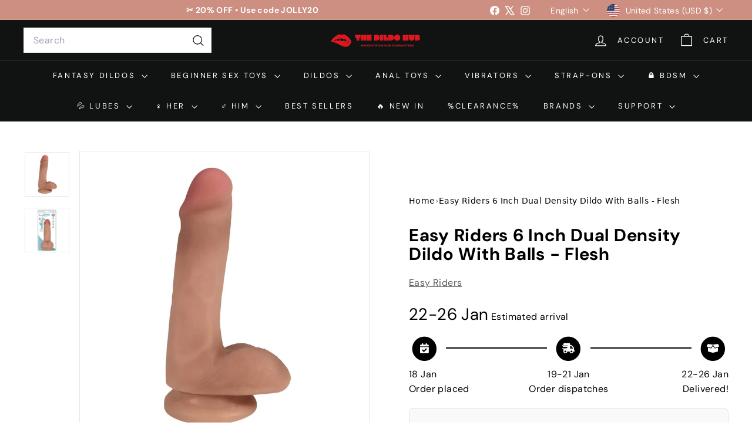

--- FILE ---
content_type: text/html; charset=utf-8
request_url: https://thedildohub.com/products/easy-riders-6-inch-dual-density-dildo-with-balls-flesh
body_size: 118900
content:
<!doctype html>
<html class="no-js" lang="en" dir="ltr">
  <head>
	<!-- Added by AVADA SEO Suite -->
	<script async crossorigin fetchpriority="high" src="/cdn/shopifycloud/importmap-polyfill/es-modules-shim.2.4.0.js"></script>
<script>
  const avadaLightJsExclude = ['cdn.nfcube.com', 'assets/ecom.js', 'variant-title-king', 'linked_options_variants', 'smile-loader.js', 'smart-product-filter-search', 'rivo-loyalty-referrals', 'avada-cookie-consent', 'consentmo-gdpr', 'quinn', 'pandectes'];
  const avadaLightJsInclude = ['https://www.googletagmanager.com/', 'https://connect.facebook.net/', 'https://business-api.tiktok.com/', 'https://static.klaviyo.com/'];
  window.AVADA_SPEED_BLACKLIST = avadaLightJsInclude.map(item => new RegExp(item, 'i'));
  window.AVADA_SPEED_WHITELIST = avadaLightJsExclude.map(item => new RegExp(item, 'i'));
</script>

<script>
  const isSpeedUpEnable = !1768811457250 || Date.now() < 1768811457250;
  if (isSpeedUpEnable) {
    const avadaSpeedUp=1;
    if(isSpeedUpEnable) {
  function _0x55aa(_0x575858,_0x2fd0be){const _0x30a92f=_0x1cb5();return _0x55aa=function(_0x4e8b41,_0xcd1690){_0x4e8b41=_0x4e8b41-(0xb5e+0xd*0x147+-0x1b1a);let _0x1c09f7=_0x30a92f[_0x4e8b41];return _0x1c09f7;},_0x55aa(_0x575858,_0x2fd0be);}(function(_0x4ad4dc,_0x42545f){const _0x5c7741=_0x55aa,_0x323f4d=_0x4ad4dc();while(!![]){try{const _0x588ea5=parseInt(_0x5c7741(0x10c))/(0xb6f+-0x1853+0xce5)*(-parseInt(_0x5c7741(0x157))/(-0x2363*0x1+0x1dd4+0x591*0x1))+-parseInt(_0x5c7741(0x171))/(0x269b+-0xeb+-0xf*0x283)*(parseInt(_0x5c7741(0x116))/(0x2e1+0x1*0x17b3+-0x110*0x19))+-parseInt(_0x5c7741(0x147))/(-0x1489+-0x312*0x6+0x26fa*0x1)+-parseInt(_0x5c7741(0xfa))/(-0x744+0x1*0xb5d+-0x413)*(-parseInt(_0x5c7741(0x102))/(-0x1e87+0x9e*-0x16+0x2c22))+parseInt(_0x5c7741(0x136))/(0x1e2d+0x1498+-0x1a3*0x1f)+parseInt(_0x5c7741(0x16e))/(0x460+0x1d96+0x3*-0xb4f)*(-parseInt(_0x5c7741(0xe3))/(-0x9ca+-0x1*-0x93f+0x1*0x95))+parseInt(_0x5c7741(0xf8))/(-0x1f73*0x1+0x6*-0x510+0x3dde);if(_0x588ea5===_0x42545f)break;else _0x323f4d['push'](_0x323f4d['shift']());}catch(_0x5d6d7e){_0x323f4d['push'](_0x323f4d['shift']());}}}(_0x1cb5,-0x193549+0x5dc3*-0x31+-0x2f963*-0x13),(function(){const _0x5cb2b4=_0x55aa,_0x23f9e9={'yXGBq':function(_0x237aef,_0x385938){return _0x237aef!==_0x385938;},'XduVF':function(_0x21018d,_0x56ff60){return _0x21018d===_0x56ff60;},'RChnz':_0x5cb2b4(0xf4)+_0x5cb2b4(0xe9)+_0x5cb2b4(0x14a),'TAsuR':function(_0xe21eca,_0x33e114){return _0xe21eca%_0x33e114;},'EvLYw':function(_0x1326ad,_0x261d04){return _0x1326ad!==_0x261d04;},'nnhAQ':_0x5cb2b4(0x107),'swpMF':_0x5cb2b4(0x16d),'plMMu':_0x5cb2b4(0xe8)+_0x5cb2b4(0x135),'PqBPA':function(_0x2ba85c,_0x35b541){return _0x2ba85c<_0x35b541;},'NKPCA':_0x5cb2b4(0xfc),'TINqh':function(_0x4116e3,_0x3ffd02,_0x2c8722){return _0x4116e3(_0x3ffd02,_0x2c8722);},'BAueN':_0x5cb2b4(0x120),'NgloT':_0x5cb2b4(0x14c),'ThSSU':function(_0xeb212a,_0x4341c1){return _0xeb212a+_0x4341c1;},'lDDHN':function(_0x4a1a48,_0x45ebfb){return _0x4a1a48 instanceof _0x45ebfb;},'toAYB':function(_0xcf0fa9,_0xf5fa6a){return _0xcf0fa9 instanceof _0xf5fa6a;},'VMiyW':function(_0x5300e4,_0x44e0f4){return _0x5300e4(_0x44e0f4);},'iyhbw':_0x5cb2b4(0x119),'zuWfR':function(_0x19c3e4,_0x4ee6e8){return _0x19c3e4<_0x4ee6e8;},'vEmrv':function(_0xd798cf,_0x5ea2dd){return _0xd798cf!==_0x5ea2dd;},'yxERj':function(_0x24b03b,_0x5aa292){return _0x24b03b||_0x5aa292;},'MZpwM':_0x5cb2b4(0x110)+_0x5cb2b4(0x109)+'pt','IeUHK':function(_0x5a4c7e,_0x2edf70){return _0x5a4c7e-_0x2edf70;},'Idvge':function(_0x3b526e,_0x36b469){return _0x3b526e<_0x36b469;},'qRwfm':_0x5cb2b4(0x16b)+_0x5cb2b4(0xf1),'CvXDN':function(_0x4b4208,_0x1db216){return _0x4b4208<_0x1db216;},'acPIM':function(_0x7d44b7,_0x3020d2){return _0x7d44b7(_0x3020d2);},'MyLMO':function(_0x22d4b2,_0xe7a6a0){return _0x22d4b2<_0xe7a6a0;},'boDyh':function(_0x176992,_0x346381,_0xab7fc){return _0x176992(_0x346381,_0xab7fc);},'ZANXD':_0x5cb2b4(0x10f)+_0x5cb2b4(0x12a)+_0x5cb2b4(0x142),'CXwRZ':_0x5cb2b4(0x123)+_0x5cb2b4(0x15f),'AuMHM':_0x5cb2b4(0x161),'KUuFZ':_0x5cb2b4(0xe6),'MSwtw':_0x5cb2b4(0x13a),'ERvPB':_0x5cb2b4(0x134),'ycTDj':_0x5cb2b4(0x15b),'Tvhir':_0x5cb2b4(0x154)},_0x469be1=_0x23f9e9[_0x5cb2b4(0x153)],_0x36fe07={'blacklist':window[_0x5cb2b4(0x11f)+_0x5cb2b4(0x115)+'T'],'whitelist':window[_0x5cb2b4(0x11f)+_0x5cb2b4(0x13e)+'T']},_0x26516a={'blacklisted':[]},_0x34e4a6=(_0x2be2f5,_0x25b3b2)=>{const _0x80dd2=_0x5cb2b4;if(_0x2be2f5&&(!_0x25b3b2||_0x23f9e9[_0x80dd2(0x13b)](_0x25b3b2,_0x469be1))&&(!_0x36fe07[_0x80dd2(0x170)]||_0x36fe07[_0x80dd2(0x170)][_0x80dd2(0x151)](_0xa5c7cf=>_0xa5c7cf[_0x80dd2(0x12b)](_0x2be2f5)))&&(!_0x36fe07[_0x80dd2(0x165)]||_0x36fe07[_0x80dd2(0x165)][_0x80dd2(0x156)](_0x4e2570=>!_0x4e2570[_0x80dd2(0x12b)](_0x2be2f5)))&&_0x23f9e9[_0x80dd2(0xf7)](avadaSpeedUp,0x5*0x256+-0x1*0x66c+-0x542+0.5)&&_0x2be2f5[_0x80dd2(0x137)](_0x23f9e9[_0x80dd2(0xe7)])){const _0x413c89=_0x2be2f5[_0x80dd2(0x16c)];return _0x23f9e9[_0x80dd2(0xf7)](_0x23f9e9[_0x80dd2(0x11e)](_0x413c89,-0x1deb*-0x1+0xf13+-0x2cfc),0x1176+-0x78b*0x5+0x1441);}return _0x2be2f5&&(!_0x25b3b2||_0x23f9e9[_0x80dd2(0xed)](_0x25b3b2,_0x469be1))&&(!_0x36fe07[_0x80dd2(0x170)]||_0x36fe07[_0x80dd2(0x170)][_0x80dd2(0x151)](_0x3d689d=>_0x3d689d[_0x80dd2(0x12b)](_0x2be2f5)))&&(!_0x36fe07[_0x80dd2(0x165)]||_0x36fe07[_0x80dd2(0x165)][_0x80dd2(0x156)](_0x26a7b3=>!_0x26a7b3[_0x80dd2(0x12b)](_0x2be2f5)));},_0x11462f=function(_0x42927f){const _0x346823=_0x5cb2b4,_0x5426ae=_0x42927f[_0x346823(0x159)+'te'](_0x23f9e9[_0x346823(0x14e)]);return _0x36fe07[_0x346823(0x170)]&&_0x36fe07[_0x346823(0x170)][_0x346823(0x156)](_0x107b0d=>!_0x107b0d[_0x346823(0x12b)](_0x5426ae))||_0x36fe07[_0x346823(0x165)]&&_0x36fe07[_0x346823(0x165)][_0x346823(0x151)](_0x1e7160=>_0x1e7160[_0x346823(0x12b)](_0x5426ae));},_0x39299f=new MutationObserver(_0x45c995=>{const _0x21802a=_0x5cb2b4,_0x3bc801={'mafxh':function(_0x6f9c57,_0x229989){const _0x9d39b1=_0x55aa;return _0x23f9e9[_0x9d39b1(0xf7)](_0x6f9c57,_0x229989);},'SrchE':_0x23f9e9[_0x21802a(0xe2)],'pvjbV':_0x23f9e9[_0x21802a(0xf6)]};for(let _0x333494=-0x7d7+-0x893+0x106a;_0x23f9e9[_0x21802a(0x158)](_0x333494,_0x45c995[_0x21802a(0x16c)]);_0x333494++){const {addedNodes:_0x1b685b}=_0x45c995[_0x333494];for(let _0x2f087=0x1f03+0x84b+0x1*-0x274e;_0x23f9e9[_0x21802a(0x158)](_0x2f087,_0x1b685b[_0x21802a(0x16c)]);_0x2f087++){const _0x4e5bac=_0x1b685b[_0x2f087];if(_0x23f9e9[_0x21802a(0xf7)](_0x4e5bac[_0x21802a(0x121)],-0x1f3a+-0x1*0x1b93+-0x3*-0x139a)&&_0x23f9e9[_0x21802a(0xf7)](_0x4e5bac[_0x21802a(0x152)],_0x23f9e9[_0x21802a(0xe0)])){const _0x5d9a67=_0x4e5bac[_0x21802a(0x107)],_0x3fb522=_0x4e5bac[_0x21802a(0x16d)];if(_0x23f9e9[_0x21802a(0x103)](_0x34e4a6,_0x5d9a67,_0x3fb522)){_0x26516a[_0x21802a(0x160)+'d'][_0x21802a(0x128)]([_0x4e5bac,_0x4e5bac[_0x21802a(0x16d)]]),_0x4e5bac[_0x21802a(0x16d)]=_0x469be1;const _0x1e52da=function(_0x2c95ff){const _0x359b13=_0x21802a;if(_0x3bc801[_0x359b13(0x118)](_0x4e5bac[_0x359b13(0x159)+'te'](_0x3bc801[_0x359b13(0x166)]),_0x469be1))_0x2c95ff[_0x359b13(0x112)+_0x359b13(0x150)]();_0x4e5bac[_0x359b13(0xec)+_0x359b13(0x130)](_0x3bc801[_0x359b13(0xe4)],_0x1e52da);};_0x4e5bac[_0x21802a(0x12d)+_0x21802a(0x163)](_0x23f9e9[_0x21802a(0xf6)],_0x1e52da),_0x4e5bac[_0x21802a(0x12c)+_0x21802a(0x131)]&&_0x4e5bac[_0x21802a(0x12c)+_0x21802a(0x131)][_0x21802a(0x11a)+'d'](_0x4e5bac);}}}}});_0x39299f[_0x5cb2b4(0x105)](document[_0x5cb2b4(0x10b)+_0x5cb2b4(0x16a)],{'childList':!![],'subtree':!![]});const _0x2910a9=/[|\\{}()\[\]^$+*?.]/g,_0xa9f173=function(..._0x1baa33){const _0x3053cc=_0x5cb2b4,_0x2e6f61={'mMWha':function(_0x158c76,_0x5c404b){const _0x25a05c=_0x55aa;return _0x23f9e9[_0x25a05c(0xf7)](_0x158c76,_0x5c404b);},'BXirI':_0x23f9e9[_0x3053cc(0x141)],'COGok':function(_0x421bf7,_0x55453a){const _0x4fd417=_0x3053cc;return _0x23f9e9[_0x4fd417(0x167)](_0x421bf7,_0x55453a);},'XLSAp':function(_0x193984,_0x35c446){const _0x5bbecf=_0x3053cc;return _0x23f9e9[_0x5bbecf(0xed)](_0x193984,_0x35c446);},'EygRw':function(_0xfbb69c,_0x21b15d){const _0xe5c840=_0x3053cc;return _0x23f9e9[_0xe5c840(0x104)](_0xfbb69c,_0x21b15d);},'xZuNx':_0x23f9e9[_0x3053cc(0x139)],'SBUaW':function(_0x5739bf,_0x2c2fab){const _0x42cbb1=_0x3053cc;return _0x23f9e9[_0x42cbb1(0x172)](_0x5739bf,_0x2c2fab);},'EAoTR':function(_0x123b29,_0x5b29bf){const _0x2828d2=_0x3053cc;return _0x23f9e9[_0x2828d2(0x11d)](_0x123b29,_0x5b29bf);},'cdYdq':_0x23f9e9[_0x3053cc(0x14e)],'WzJcf':_0x23f9e9[_0x3053cc(0xe2)],'nytPK':function(_0x53f733,_0x4ad021){const _0x4f0333=_0x3053cc;return _0x23f9e9[_0x4f0333(0x148)](_0x53f733,_0x4ad021);},'oUrHG':_0x23f9e9[_0x3053cc(0x14d)],'dnxjX':function(_0xed6b5f,_0x573f55){const _0x57aa03=_0x3053cc;return _0x23f9e9[_0x57aa03(0x15a)](_0xed6b5f,_0x573f55);}};_0x23f9e9[_0x3053cc(0x15d)](_0x1baa33[_0x3053cc(0x16c)],-0x1a3*-0x9+-0xf9*0xb+-0x407*0x1)?(_0x36fe07[_0x3053cc(0x170)]=[],_0x36fe07[_0x3053cc(0x165)]=[]):(_0x36fe07[_0x3053cc(0x170)]&&(_0x36fe07[_0x3053cc(0x170)]=_0x36fe07[_0x3053cc(0x170)][_0x3053cc(0x106)](_0xa8e001=>_0x1baa33[_0x3053cc(0x156)](_0x4a8a28=>{const _0x2e425b=_0x3053cc;if(_0x2e6f61[_0x2e425b(0x111)](typeof _0x4a8a28,_0x2e6f61[_0x2e425b(0x155)]))return!_0xa8e001[_0x2e425b(0x12b)](_0x4a8a28);else{if(_0x2e6f61[_0x2e425b(0xeb)](_0x4a8a28,RegExp))return _0x2e6f61[_0x2e425b(0x145)](_0xa8e001[_0x2e425b(0xdf)](),_0x4a8a28[_0x2e425b(0xdf)]());}}))),_0x36fe07[_0x3053cc(0x165)]&&(_0x36fe07[_0x3053cc(0x165)]=[..._0x36fe07[_0x3053cc(0x165)],..._0x1baa33[_0x3053cc(0xff)](_0x4e4c02=>{const _0x7c755c=_0x3053cc;if(_0x23f9e9[_0x7c755c(0xf7)](typeof _0x4e4c02,_0x23f9e9[_0x7c755c(0x141)])){const _0x932437=_0x4e4c02[_0x7c755c(0xea)](_0x2910a9,_0x23f9e9[_0x7c755c(0x16f)]),_0x34e686=_0x23f9e9[_0x7c755c(0xf0)](_0x23f9e9[_0x7c755c(0xf0)]('.*',_0x932437),'.*');if(_0x36fe07[_0x7c755c(0x165)][_0x7c755c(0x156)](_0x21ef9a=>_0x21ef9a[_0x7c755c(0xdf)]()!==_0x34e686[_0x7c755c(0xdf)]()))return new RegExp(_0x34e686);}else{if(_0x23f9e9[_0x7c755c(0x117)](_0x4e4c02,RegExp)){if(_0x36fe07[_0x7c755c(0x165)][_0x7c755c(0x156)](_0x5a3f09=>_0x5a3f09[_0x7c755c(0xdf)]()!==_0x4e4c02[_0x7c755c(0xdf)]()))return _0x4e4c02;}}return null;})[_0x3053cc(0x106)](Boolean)]));const _0x3eeb55=document[_0x3053cc(0x11b)+_0x3053cc(0x10e)](_0x23f9e9[_0x3053cc(0xf0)](_0x23f9e9[_0x3053cc(0xf0)](_0x23f9e9[_0x3053cc(0x122)],_0x469be1),'"]'));for(let _0xf831f7=-0x21aa+-0x1793+0x393d*0x1;_0x23f9e9[_0x3053cc(0x14b)](_0xf831f7,_0x3eeb55[_0x3053cc(0x16c)]);_0xf831f7++){const _0x5868cb=_0x3eeb55[_0xf831f7];_0x23f9e9[_0x3053cc(0x132)](_0x11462f,_0x5868cb)&&(_0x26516a[_0x3053cc(0x160)+'d'][_0x3053cc(0x128)]([_0x5868cb,_0x23f9e9[_0x3053cc(0x14d)]]),_0x5868cb[_0x3053cc(0x12c)+_0x3053cc(0x131)][_0x3053cc(0x11a)+'d'](_0x5868cb));}let _0xdf8cd0=-0x17da+0x2461+-0xc87*0x1;[..._0x26516a[_0x3053cc(0x160)+'d']][_0x3053cc(0x10d)](([_0x226aeb,_0x33eaa7],_0xe33bca)=>{const _0x2aa7bf=_0x3053cc;if(_0x2e6f61[_0x2aa7bf(0x143)](_0x11462f,_0x226aeb)){const _0x41da0d=document[_0x2aa7bf(0x11c)+_0x2aa7bf(0x131)](_0x2e6f61[_0x2aa7bf(0x127)]);for(let _0x6784c7=0xd7b+-0xaa5+-0x2d6;_0x2e6f61[_0x2aa7bf(0x164)](_0x6784c7,_0x226aeb[_0x2aa7bf(0xe5)][_0x2aa7bf(0x16c)]);_0x6784c7++){const _0x4ca758=_0x226aeb[_0x2aa7bf(0xe5)][_0x6784c7];_0x2e6f61[_0x2aa7bf(0x12f)](_0x4ca758[_0x2aa7bf(0x133)],_0x2e6f61[_0x2aa7bf(0x13f)])&&_0x2e6f61[_0x2aa7bf(0x145)](_0x4ca758[_0x2aa7bf(0x133)],_0x2e6f61[_0x2aa7bf(0x100)])&&_0x41da0d[_0x2aa7bf(0xe1)+'te'](_0x4ca758[_0x2aa7bf(0x133)],_0x226aeb[_0x2aa7bf(0xe5)][_0x6784c7][_0x2aa7bf(0x12e)]);}_0x41da0d[_0x2aa7bf(0xe1)+'te'](_0x2e6f61[_0x2aa7bf(0x13f)],_0x226aeb[_0x2aa7bf(0x107)]),_0x41da0d[_0x2aa7bf(0xe1)+'te'](_0x2e6f61[_0x2aa7bf(0x100)],_0x2e6f61[_0x2aa7bf(0x101)](_0x33eaa7,_0x2e6f61[_0x2aa7bf(0x126)])),document[_0x2aa7bf(0x113)][_0x2aa7bf(0x146)+'d'](_0x41da0d),_0x26516a[_0x2aa7bf(0x160)+'d'][_0x2aa7bf(0x162)](_0x2e6f61[_0x2aa7bf(0x13d)](_0xe33bca,_0xdf8cd0),-0x105d*0x2+0x1*-0xeaa+0x2f65),_0xdf8cd0++;}}),_0x36fe07[_0x3053cc(0x170)]&&_0x23f9e9[_0x3053cc(0xf3)](_0x36fe07[_0x3053cc(0x170)][_0x3053cc(0x16c)],0x10f2+-0x1a42+0x951)&&_0x39299f[_0x3053cc(0x15c)]();},_0x4c2397=document[_0x5cb2b4(0x11c)+_0x5cb2b4(0x131)],_0x573f89={'src':Object[_0x5cb2b4(0x14f)+_0x5cb2b4(0xfd)+_0x5cb2b4(0x144)](HTMLScriptElement[_0x5cb2b4(0xf9)],_0x23f9e9[_0x5cb2b4(0x14e)]),'type':Object[_0x5cb2b4(0x14f)+_0x5cb2b4(0xfd)+_0x5cb2b4(0x144)](HTMLScriptElement[_0x5cb2b4(0xf9)],_0x23f9e9[_0x5cb2b4(0xe2)])};document[_0x5cb2b4(0x11c)+_0x5cb2b4(0x131)]=function(..._0x4db605){const _0x1480b5=_0x5cb2b4,_0x3a6982={'KNNxG':function(_0x32fa39,_0x2a57e4,_0x3cc08f){const _0x5ead12=_0x55aa;return _0x23f9e9[_0x5ead12(0x169)](_0x32fa39,_0x2a57e4,_0x3cc08f);}};if(_0x23f9e9[_0x1480b5(0x13b)](_0x4db605[-0x4*-0x376+0x4*0x2f+-0xe94][_0x1480b5(0x140)+'e'](),_0x23f9e9[_0x1480b5(0x139)]))return _0x4c2397[_0x1480b5(0x114)](document)(..._0x4db605);const _0x2f091d=_0x4c2397[_0x1480b5(0x114)](document)(..._0x4db605);try{Object[_0x1480b5(0xf2)+_0x1480b5(0x149)](_0x2f091d,{'src':{..._0x573f89[_0x1480b5(0x107)],'set'(_0x3ae2bc){const _0x5d6fdc=_0x1480b5;_0x3a6982[_0x5d6fdc(0x129)](_0x34e4a6,_0x3ae2bc,_0x2f091d[_0x5d6fdc(0x16d)])&&_0x573f89[_0x5d6fdc(0x16d)][_0x5d6fdc(0x10a)][_0x5d6fdc(0x125)](this,_0x469be1),_0x573f89[_0x5d6fdc(0x107)][_0x5d6fdc(0x10a)][_0x5d6fdc(0x125)](this,_0x3ae2bc);}},'type':{..._0x573f89[_0x1480b5(0x16d)],'get'(){const _0x436e9e=_0x1480b5,_0x4b63b9=_0x573f89[_0x436e9e(0x16d)][_0x436e9e(0xfb)][_0x436e9e(0x125)](this);if(_0x23f9e9[_0x436e9e(0xf7)](_0x4b63b9,_0x469be1)||_0x23f9e9[_0x436e9e(0x103)](_0x34e4a6,this[_0x436e9e(0x107)],_0x4b63b9))return null;return _0x4b63b9;},'set'(_0x174ea3){const _0x1dff57=_0x1480b5,_0xa2fd13=_0x23f9e9[_0x1dff57(0x103)](_0x34e4a6,_0x2f091d[_0x1dff57(0x107)],_0x2f091d[_0x1dff57(0x16d)])?_0x469be1:_0x174ea3;_0x573f89[_0x1dff57(0x16d)][_0x1dff57(0x10a)][_0x1dff57(0x125)](this,_0xa2fd13);}}}),_0x2f091d[_0x1480b5(0xe1)+'te']=function(_0x5b0870,_0x8c60d5){const _0xab22d4=_0x1480b5;if(_0x23f9e9[_0xab22d4(0xf7)](_0x5b0870,_0x23f9e9[_0xab22d4(0xe2)])||_0x23f9e9[_0xab22d4(0xf7)](_0x5b0870,_0x23f9e9[_0xab22d4(0x14e)]))_0x2f091d[_0x5b0870]=_0x8c60d5;else HTMLScriptElement[_0xab22d4(0xf9)][_0xab22d4(0xe1)+'te'][_0xab22d4(0x125)](_0x2f091d,_0x5b0870,_0x8c60d5);};}catch(_0x5a9461){console[_0x1480b5(0x168)](_0x23f9e9[_0x1480b5(0xef)],_0x5a9461);}return _0x2f091d;};const _0x5883c5=[_0x23f9e9[_0x5cb2b4(0xfe)],_0x23f9e9[_0x5cb2b4(0x13c)],_0x23f9e9[_0x5cb2b4(0xf5)],_0x23f9e9[_0x5cb2b4(0x15e)],_0x23f9e9[_0x5cb2b4(0x138)],_0x23f9e9[_0x5cb2b4(0x124)]],_0x4ab8d2=_0x5883c5[_0x5cb2b4(0xff)](_0x439d08=>{return{'type':_0x439d08,'listener':()=>_0xa9f173(),'options':{'passive':!![]}};});_0x4ab8d2[_0x5cb2b4(0x10d)](_0x4d3535=>{const _0x3882ab=_0x5cb2b4;document[_0x3882ab(0x12d)+_0x3882ab(0x163)](_0x4d3535[_0x3882ab(0x16d)],_0x4d3535[_0x3882ab(0xee)],_0x4d3535[_0x3882ab(0x108)]);});}()));function _0x1cb5(){const _0x15f8e0=['ault','some','tagName','CXwRZ','wheel','BXirI','every','6lYvYYX','PqBPA','getAttribu','IeUHK','touchstart','disconnect','Idvge','ERvPB','/blocked','blackliste','keydown','splice','stener','SBUaW','whitelist','SrchE','toAYB','warn','boDyh','ement','script[typ','length','type','346347wGqEBH','NgloT','blacklist','33OVoYHk','zuWfR','toString','NKPCA','setAttribu','swpMF','230EEqEiq','pvjbV','attributes','mousemove','RChnz','beforescri','y.com/exte','replace','COGok','removeEven','EvLYw','listener','ZANXD','ThSSU','e="','defineProp','MyLMO','cdn.shopif','MSwtw','plMMu','XduVF','22621984JRJQxz','prototype','8818116NVbcZr','get','SCRIPT','ertyDescri','AuMHM','map','WzJcf','nytPK','7kiZatp','TINqh','VMiyW','observe','filter','src','options','n/javascri','set','documentEl','478083wuqgQV','forEach','torAll','Avada cann','applicatio','mMWha','preventDef','head','bind','D_BLACKLIS','75496skzGVx','lDDHN','mafxh','script','removeChil','querySelec','createElem','vEmrv','TAsuR','AVADA_SPEE','string','nodeType','qRwfm','javascript','Tvhir','call','oUrHG','xZuNx','push','KNNxG','ot lazy lo','test','parentElem','addEventLi','value','EAoTR','tListener','ent','acPIM','name','touchmove','ptexecute','6968312SmqlIb','includes','ycTDj','iyhbw','touchend','yXGBq','KUuFZ','dnxjX','D_WHITELIS','cdYdq','toLowerCas','BAueN','ad script','EygRw','ptor','XLSAp','appendChil','4975500NoPAFA','yxERj','erties','nsions','CvXDN','\$&','MZpwM','nnhAQ','getOwnProp'];_0x1cb5=function(){return _0x15f8e0;};return _0x1cb5();}
}
    class LightJsLoader{constructor(e){this.jQs=[],this.listener=this.handleListener.bind(this,e),this.scripts=["default","defer","async"].reduce(((e,t)=>({...e,[t]:[]})),{});const t=this;e.forEach((e=>window.addEventListener(e,t.listener,{passive:!0})))}handleListener(e){const t=this;return e.forEach((e=>window.removeEventListener(e,t.listener))),"complete"===document.readyState?this.handleDOM():document.addEventListener("readystatechange",(e=>{if("complete"===e.target.readyState)return setTimeout(t.handleDOM.bind(t),1)}))}async handleDOM(){this.suspendEvent(),this.suspendJQuery(),this.findScripts(),this.preloadScripts();for(const e of Object.keys(this.scripts))await this.replaceScripts(this.scripts[e]);for(const e of["DOMContentLoaded","readystatechange"])await this.requestRepaint(),document.dispatchEvent(new Event("lightJS-"+e));document.lightJSonreadystatechange&&document.lightJSonreadystatechange();for(const e of["DOMContentLoaded","load"])await this.requestRepaint(),window.dispatchEvent(new Event("lightJS-"+e));await this.requestRepaint(),window.lightJSonload&&window.lightJSonload(),await this.requestRepaint(),this.jQs.forEach((e=>e(window).trigger("lightJS-jquery-load"))),window.dispatchEvent(new Event("lightJS-pageshow")),await this.requestRepaint(),window.lightJSonpageshow&&window.lightJSonpageshow()}async requestRepaint(){return new Promise((e=>requestAnimationFrame(e)))}findScripts(){document.querySelectorAll("script[type=lightJs]").forEach((e=>{e.hasAttribute("src")?e.hasAttribute("async")&&e.async?this.scripts.async.push(e):e.hasAttribute("defer")&&e.defer?this.scripts.defer.push(e):this.scripts.default.push(e):this.scripts.default.push(e)}))}preloadScripts(){const e=this,t=Object.keys(this.scripts).reduce(((t,n)=>[...t,...e.scripts[n]]),[]),n=document.createDocumentFragment();t.forEach((e=>{const t=e.getAttribute("src");if(!t)return;const s=document.createElement("link");s.href=t,s.rel="preload",s.as="script",n.appendChild(s)})),document.head.appendChild(n)}async replaceScripts(e){let t;for(;t=e.shift();)await this.requestRepaint(),new Promise((e=>{const n=document.createElement("script");[...t.attributes].forEach((e=>{"type"!==e.nodeName&&n.setAttribute(e.nodeName,e.nodeValue)})),t.hasAttribute("src")?(n.addEventListener("load",e),n.addEventListener("error",e)):(n.text=t.text,e()),t.parentNode.replaceChild(n,t)}))}suspendEvent(){const e={};[{obj:document,name:"DOMContentLoaded"},{obj:window,name:"DOMContentLoaded"},{obj:window,name:"load"},{obj:window,name:"pageshow"},{obj:document,name:"readystatechange"}].map((t=>function(t,n){function s(n){return e[t].list.indexOf(n)>=0?"lightJS-"+n:n}e[t]||(e[t]={list:[n],add:t.addEventListener,remove:t.removeEventListener},t.addEventListener=(...n)=>{n[0]=s(n[0]),e[t].add.apply(t,n)},t.removeEventListener=(...n)=>{n[0]=s(n[0]),e[t].remove.apply(t,n)})}(t.obj,t.name))),[{obj:document,name:"onreadystatechange"},{obj:window,name:"onpageshow"}].map((e=>function(e,t){let n=e[t];Object.defineProperty(e,t,{get:()=>n||function(){},set:s=>{e["lightJS"+t]=n=s}})}(e.obj,e.name)))}suspendJQuery(){const e=this;let t=window.jQuery;Object.defineProperty(window,"jQuery",{get:()=>t,set(n){if(!n||!n.fn||!e.jQs.includes(n))return void(t=n);n.fn.ready=n.fn.init.prototype.ready=e=>{e.bind(document)(n)};const s=n.fn.on;n.fn.on=n.fn.init.prototype.on=function(...e){if(window!==this[0])return s.apply(this,e),this;const t=e=>e.split(" ").map((e=>"load"===e||0===e.indexOf("load.")?"lightJS-jquery-load":e)).join(" ");return"string"==typeof e[0]||e[0]instanceof String?(e[0]=t(e[0]),s.apply(this,e),this):("object"==typeof e[0]&&Object.keys(e[0]).forEach((n=>{delete Object.assign(e[0],{[t(n)]:e[0][n]})[n]})),s.apply(this,e),this)},e.jQs.push(n),t=n}})}}
new LightJsLoader(["keydown","mousemove","touchend","touchmove","touchstart","wheel"]);
  }
</script> 

	<!-- /Added by AVADA SEO Suite -->
    <meta charset="utf-8">
    <meta http-equiv="X-UA-Compatible" content="IE=edge,chrome=1">
    <meta name="viewport" content="width=device-width,initial-scale=1">
    <meta name="theme-color" content="#111111">
    <link rel="canonical" href="https://thedildohub.com/products/easy-riders-6-inch-dual-density-dildo-with-balls-flesh">
    <link rel="preconnect" href="https://fonts.shopifycdn.com" crossorigin>
    <link rel="dns-prefetch" href="https://ajax.googleapis.com">
    <link rel="dns-prefetch" href="https://maps.googleapis.com">
    <link rel="dns-prefetch" href="https://maps.gstatic.com">

    <!-- TrustBox script -->
<script type="text/javascript" src="//widget.trustpilot.com/bootstrap/v5/tp.widget.bootstrap.min.js" async></script>
<!-- End TrustBox script --><link rel="shortcut icon" href="//thedildohub.com/cdn/shop/files/Logo_insta_32x32.jpg?v=1744110062" type="image/png">
<title>Easy Riders 6 Inch Dual Density Dildo With Balls - Flesh &ndash; The Dildo Hub</title>
<meta name="description" content="Get Ready to Take the Plunge with Easy Riders 6 Inch Dual Density Dildo Introducing the Easy Riders 6 Inch Dual Density Dildo with Balls - Flesh, the perfect addition to your collection of sex toys! This dildo is designed to provide you with an experience that is as close to the real thing as possible. With its lifelik">
<meta property="og:site_name" content="The Dildo Hub">
<meta property="og:url" content="https://thedildohub.com/products/easy-riders-6-inch-dual-density-dildo-with-balls-flesh">
<meta property="og:title" content="Easy Riders 6 Inch Dual Density Dildo With Balls - Flesh">
<meta property="og:type" content="product">
<meta property="og:description" content="Get Ready to Take the Plunge with Easy Riders 6 Inch Dual Density Dildo Introducing the Easy Riders 6 Inch Dual Density Dildo with Balls - Flesh, the perfect addition to your collection of sex toys! This dildo is designed to provide you with an experience that is as close to the real thing as possible. With its lifelik"><meta property="og:image" content="http://thedildohub.com/cdn/shop/products/easy-riders-6-inch-dual-density-dildo-with-balls-flesh-the-dildo-hub-1.jpg?v=1741224450">
  <meta property="og:image:secure_url" content="https://thedildohub.com/cdn/shop/products/easy-riders-6-inch-dual-density-dildo-with-balls-flesh-the-dildo-hub-1.jpg?v=1741224450">
  <meta property="og:image:width" content="2400">
  <meta property="og:image:height" content="2400"><meta name="twitter:site" content="@https://x.com/thedildohub">
<meta name="twitter:card" content="summary_large_image">
<meta name="twitter:title" content="Easy Riders 6 Inch Dual Density Dildo With Balls - Flesh">
<meta name="twitter:description" content="Get Ready to Take the Plunge with Easy Riders 6 Inch Dual Density Dildo Introducing the Easy Riders 6 Inch Dual Density Dildo with Balls - Flesh, the perfect addition to your collection of sex toys! This dildo is designed to provide you with an experience that is as close to the real thing as possible. With its lifelik">

<style data-shopify>@font-face {
  font-family: "DM Sans";
  font-weight: 700;
  font-style: normal;
  font-display: swap;
  src: url("//thedildohub.com/cdn/fonts/dm_sans/dmsans_n7.97e21d81502002291ea1de8aefb79170c6946ce5.woff2") format("woff2"),
       url("//thedildohub.com/cdn/fonts/dm_sans/dmsans_n7.af5c214f5116410ca1d53a2090665620e78e2e1b.woff") format("woff");
}

  @font-face {
  font-family: "DM Sans";
  font-weight: 400;
  font-style: normal;
  font-display: swap;
  src: url("//thedildohub.com/cdn/fonts/dm_sans/dmsans_n4.ec80bd4dd7e1a334c969c265873491ae56018d72.woff2") format("woff2"),
       url("//thedildohub.com/cdn/fonts/dm_sans/dmsans_n4.87bdd914d8a61247b911147ae68e754d695c58a6.woff") format("woff");
}


  @font-face {
  font-family: "DM Sans";
  font-weight: 600;
  font-style: normal;
  font-display: swap;
  src: url("//thedildohub.com/cdn/fonts/dm_sans/dmsans_n6.70a2453ea926d613c6a2f89af05180d14b3a7c96.woff2") format("woff2"),
       url("//thedildohub.com/cdn/fonts/dm_sans/dmsans_n6.355605667bef215872257574b57fc097044f7e20.woff") format("woff");
}

  @font-face {
  font-family: "DM Sans";
  font-weight: 400;
  font-style: italic;
  font-display: swap;
  src: url("//thedildohub.com/cdn/fonts/dm_sans/dmsans_i4.b8fe05e69ee95d5a53155c346957d8cbf5081c1a.woff2") format("woff2"),
       url("//thedildohub.com/cdn/fonts/dm_sans/dmsans_i4.403fe28ee2ea63e142575c0aa47684d65f8c23a0.woff") format("woff");
}

  @font-face {
  font-family: "DM Sans";
  font-weight: 600;
  font-style: italic;
  font-display: swap;
  src: url("//thedildohub.com/cdn/fonts/dm_sans/dmsans_i6.b7d5b35c5f29523529e1bf4a3d0de71a44a277b6.woff2") format("woff2"),
       url("//thedildohub.com/cdn/fonts/dm_sans/dmsans_i6.9b760cc5bdd17b4de2c70249ba49bd707f27a31b.woff") format("woff");
}

</style><link href="//thedildohub.com/cdn/shop/t/49/assets/components.aio.min.css?v=82555283357202014221756154434" rel="stylesheet" type="text/css" media="all" />

<style data-shopify>:root {
    --color-body: #ffffff;
    --color-body-alpha-005: rgba(255, 255, 255, 0.05);
    --color-body-dim: #f2f2f2;

    --color-border: #e8e8e1;

    --color-button-primary: #111111;
    --color-button-primary-light: #2b2b2b;
    --color-button-primary-dim: #040404;
    --color-button-primary-text: #ffffff;

    --color-cart-dot: #d75d43;
    --color-cart-dot-text: #ffffff;

    --color-footer: #ffffff;
    --color-footer-border: #e8e8e1;
    --color-footer-text: #000000;

    --color-link: #000000;

    --color-modal-bg: rgba(15, 15, 15, 0.6);

    --color-nav: #111212;
    --color-nav-search: #ffffff;
    --color-nav-text: #ffffff;

    --color-price: #1c1d1d;

    --color-sale-tag: #ba4444;
    --color-sale-tag-text: #ffffff;

    --color-scheme-1-text: #ffffff;
    --color-scheme-1-bg: #d75d43;
    --color-scheme-2-text: #000000;
    --color-scheme-2-bg: #f4e3da;
    --color-scheme-3-text: #000000;
    --color-scheme-3-bg: #fcf4f1;

    --color-text-body: #000000;
    --color-text-body-alpha-005: rgba(0, 0, 0, 0.05);
    --color-text-body-alpha-008: rgba(0, 0, 0, 0.08);
    --color-text-savings: #ba4444;

    --color-toolbar: #cc8f82;
    --color-toolbar-text: #ffffff;

    --url-ico-select: url(//thedildohub.com/cdn/shop/t/49/assets/ico-select.svg);
    --url-swirl-svg: url(//thedildohub.com/cdn/shop/t/49/assets/swirl.svg);

    --header-padding-bottom: 0;

    --page-top-padding: 35px;
    --page-narrow: 780px;
    --page-width-padding: 40px;
    --grid-gutter: 22px;
    --index-section-padding: 60px;
    --section-header-bottom: 40px;
    --collapsible-icon-width: 12px;

    --size-chart-margin: 30px 0;
    --size-chart-icon-margin: 5px;

    --newsletter-reminder-padding: 20px 30px 20px 25px;

    --text-frame-margin: 10px;

    /*Shop Pay Installments*/
    --color-body-text: #000000;
    --color-body: #ffffff;
    --color-bg: #ffffff;

    --type-header-primary: "DM Sans";
    --type-header-fallback: sans-serif;
    --type-header-size: 35px;
    --type-header-weight: 700;
    --type-header-line-height: 1.1;
    --type-header-spacing: 0.025em;

    
      --type-header-transform: none;
    

    --type-base-primary:"DM Sans";
    --type-base-fallback:sans-serif;
    --type-base-size: 16px;
    --type-base-weight: 400;
    --type-base-spacing: 0.025em;
    --type-base-line-height: 1.6;

    --color-small-image-bg: #ffffff;
    --color-small-image-bg-dark: #f7f7f7;
    --color-large-image-bg: #0f0f0f;
    --color-large-image-bg-light: #303030;

    --icon-stroke-width: 3px;
    --icon-stroke-line-join: miter;

    
      --button-radius: 0;
      --button-padding: 11px 20px;
    

    
      --roundness: 0;
    

    
      --grid-thickness: 0;
    

    --product-tile-margin: 10%;
    --collection-tile-margin: 15%;

    --swatch-size: 40px;

    
      --swatch-border-radius: 50%;
    
  }

  @media screen and (max-width: 768px) {
    :root {
      --page-top-padding: 15px;
      --page-narrow: 330px;
      --page-width-padding: 17px;
      --grid-gutter: 16px;
      --index-section-padding: 40px;
      --section-header-bottom: 25px;
      --collapsible-icon-width: 10px;
      --text-frame-margin: 7px;
      --type-base-size: 14px;

      
        --roundness: 0;
        --button-padding: 9px 17px;
      
    }
  }</style><link href="//thedildohub.com/cdn/shop/t/49/assets/overrides.aio.min.css?v=171359215397000360611756154436" rel="stylesheet" type="text/css" media="all" />
<style data-shopify>:root {
        --product-grid-padding: 12px;
      }</style><script>
      document.documentElement.className = document.documentElement.className.replace('no-js', 'js');

      window.theme = window.theme || {};

      theme.settings = {
        themeName: 'Expanse',
        themeVersion: '6.1.0', // x-release-please-version
      };
    </script><script type="importmap">
{
  "imports": {
    "@archetype-themes/custom-elements/base-media": "//thedildohub.com/cdn/shop/t/49/assets/base-media.aio.min.js?v=62399490121153329711756154392",
    "@archetype-themes/custom-elements/disclosure": "//thedildohub.com/cdn/shop/t/49/assets/disclosure.aio.min.js?v=109867069949368727661756154392",
    "@archetype-themes/custom-elements/header-search": "//thedildohub.com/cdn/shop/t/49/assets/header-search.aio.min.js?v=64043773148876701581756154394",
    "@archetype-themes/custom-elements/product-recommendations": "//thedildohub.com/cdn/shop/t/49/assets/product-recommendations.aio.min.js?v=72167455188538338801756154415",
    "@archetype-themes/custom-elements/swatches": "//thedildohub.com/cdn/shop/t/49/assets/swatches.aio.min.js?v=101889040250678291701756154424",
    "@archetype-themes/custom-elements/theme-element": "//thedildohub.com/cdn/shop/t/49/assets/theme-element.aio.min.js?v=60632177251144308251756154428",
    "@archetype-themes/modules/cart-form": "//thedildohub.com/cdn/shop/t/49/assets/cart-form.aio.min.js?v=66615076682789631221756154392",
    "@archetype-themes/modules/clone-footer": "//thedildohub.com/cdn/shop/t/49/assets/clone-footer.aio.min.js?v=160099363492854456111756154392",
    "@archetype-themes/modules/collection-sidebar": "//thedildohub.com/cdn/shop/t/49/assets/collection-sidebar.aio.min.js?v=65892326365217602341756154392",
    "@archetype-themes/modules/drawers": "//thedildohub.com/cdn/shop/t/49/assets/drawers.aio.min.js?v=140016675782328409631756154400",
    "@archetype-themes/modules/modal": "//thedildohub.com/cdn/shop/t/49/assets/modal.aio.min.js?v=65869633323479690411756154403",
    "@archetype-themes/modules/nav-dropdown": "//thedildohub.com/cdn/shop/t/49/assets/nav-dropdown.aio.min.js?v=34137821498685816191756154396",
    "@archetype-themes/modules/photoswipe": "//thedildohub.com/cdn/shop/t/49/assets/photoswipe.aio.min.js?v=119907759590774446631756154404",
    "@archetype-themes/modules/slideshow": "//thedildohub.com/cdn/shop/t/49/assets/slideshow.aio.min.js?v=140389433278824483541756154426",
    "@archetype-themes/utils/a11y": "//thedildohub.com/cdn/shop/t/49/assets/a11y.aio.min.js?v=167374574404722426601756154392",
    "@archetype-themes/utils/ajax-renderer": "//thedildohub.com/cdn/shop/t/49/assets/ajax-renderer.aio.min.js?v=6323050280090342391756154392",
    "@archetype-themes/utils/currency": "//thedildohub.com/cdn/shop/t/49/assets/currency.aio.min.js?v=102720902828504056711756154392",
    "@archetype-themes/utils/events": "//thedildohub.com/cdn/shop/t/49/assets/events.aio.min.js?v=107666099242808331731756154394",
    "@archetype-themes/utils/product-loader": "//thedildohub.com/cdn/shop/t/49/assets/product-loader.aio.min.js?v=89442715005758903321756154407",
    "@archetype-themes/utils/resource-loader": "//thedildohub.com/cdn/shop/t/49/assets/resource-loader.aio.min.js?v=130741210236076778391756154414",
    "@archetype-themes/utils/storage": "//thedildohub.com/cdn/shop/t/49/assets/storage.aio.min.js?v=73083912475965877321756154423",
    "@archetype-themes/utils/theme-editor-event-handler-mixin": "//thedildohub.com/cdn/shop/t/49/assets/theme-editor-event-handler-mixin.aio.min.js?v=183593648606403796881756154426",
    "@archetype-themes/utils/utils": "//thedildohub.com/cdn/shop/t/49/assets/utils.aio.min.js?v=42024104177864552681756154432",
    "@archetype-themes/vendors/flickity": "//thedildohub.com/cdn/shop/t/49/assets/flickity.aio.min.js?v=33840131461372703141756154403",
    "@archetype-themes/vendors/flickity-fade": "//thedildohub.com/cdn/shop/t/49/assets/flickity-fade.aio.min.js?v=36567140397794500311756154398",
    "@archetype-themes/vendors/in-view": "//thedildohub.com/cdn/shop/t/49/assets/in-view.aio.min.js?v=130271378862799558041756154396",
    "@archetype-themes/vendors/photoswipe-ui-default.min": "//thedildohub.com/cdn/shop/t/49/assets/photoswipe-ui-default.min.js?v=153569421128418950921756154163",
    "@archetype-themes/vendors/photoswipe.min": "//thedildohub.com/cdn/shop/t/49/assets/photoswipe.min.js?v=159595140210348923361756154168",
    "components/add-to-cart": "//thedildohub.com/cdn/shop/t/49/assets/add-to-cart.aio.min.js?v=91717469894332651871756154392",
    "components/announcement-bar": "//thedildohub.com/cdn/shop/t/49/assets/announcement-bar.aio.min.js?v=56453877602712990961756154392",
    "components/block-buy-buttons": "//thedildohub.com/cdn/shop/t/49/assets/block-buy-buttons.aio.min.js?v=115261012344073458661756154392",
    "components/block-price": "//thedildohub.com/cdn/shop/t/49/assets/block-price.aio.min.js?v=162284468377363622921756154392",
    "components/block-variant-picker": "//thedildohub.com/cdn/shop/t/49/assets/block-variant-picker.aio.min.js?v=105792793218492571791756154392",
    "components/cart-note": "//thedildohub.com/cdn/shop/t/49/assets/cart-note.aio.min.js?v=97084537080810612801756154392",
    "components/close-cart": "//thedildohub.com/cdn/shop/t/49/assets/close-cart.aio.min.js?v=103498712367807177831756154392",
    "components/collapsible": "//thedildohub.com/cdn/shop/t/49/assets/collapsible.aio.min.js?v=760724132882711111756154392",
    "components/collection-mobile-filters": "//thedildohub.com/cdn/shop/t/49/assets/collection-mobile-filters.aio.min.js?v=26100647086040780581756154392",
    "components/gift-card-recipient-form": "//thedildohub.com/cdn/shop/t/49/assets/gift-card-recipient-form.aio.min.js?v=170410200622753125001756154394",
    "components/header-cart-drawer": "//thedildohub.com/cdn/shop/t/49/assets/header-cart-drawer.aio.min.js?v=62349926855463927101756154401",
    "components/header-drawer": "//thedildohub.com/cdn/shop/t/49/assets/header-drawer.aio.min.js?v=114265162903694620091756154398",
    "components/header-mobile-nav": "//thedildohub.com/cdn/shop/t/49/assets/header-mobile-nav.aio.min.js?v=35280963250381987341756154394",
    "components/header-nav": "//thedildohub.com/cdn/shop/t/49/assets/header-nav.aio.min.js?v=82031747696526801341756154400",
    "components/item-grid": "//thedildohub.com/cdn/shop/t/49/assets/item-grid.aio.min.js?v=157406478365557619341756154398",
    "components/map": "//thedildohub.com/cdn/shop/t/49/assets/map.aio.min.js?v=49552816676883600531756154394",
    "components/model-media": "//thedildohub.com/cdn/shop/t/49/assets/model-media.aio.min.js?v=120866902710935702671756154396",
    "components/newsletter-reminder": "//thedildohub.com/cdn/shop/t/49/assets/newsletter-reminder.aio.min.js?v=168848202072098222431756154394",
    "components/parallax-image": "//thedildohub.com/cdn/shop/t/49/assets/parallax-image.aio.min.js?v=71739207306040155031756154394",
    "components/predictive-search": "//thedildohub.com/cdn/shop/t/49/assets/predictive-search.aio.min.js?v=86604670401469002491756154405",
    "components/price-range": "//thedildohub.com/cdn/shop/t/49/assets/price-range.aio.min.js?v=86874150233081838881756154404",
    "components/product-images": "//thedildohub.com/cdn/shop/t/49/assets/product-images.aio.min.js?v=79430397002584461771756154416",
    "components/product-inventory": "//thedildohub.com/cdn/shop/t/49/assets/product-inventory.aio.min.js?v=60999398649324917401756154411",
    "components/quantity-selector": "//thedildohub.com/cdn/shop/t/49/assets/quantity-selector.aio.min.js?v=83424475993553170321756154413",
    "components/quick-add": "//thedildohub.com/cdn/shop/t/49/assets/quick-add.aio.min.js?v=114668447153068280561756154407",
    "components/quick-shop": "//thedildohub.com/cdn/shop/t/49/assets/quick-shop.aio.min.js?v=25233355888526409821756154414",
    "components/rte": "//thedildohub.com/cdn/shop/t/49/assets/rte.aio.min.js?v=136375995357118123351756154411",
    "components/section-advanced-accordion": "//thedildohub.com/cdn/shop/t/49/assets/section-advanced-accordion.aio.min.js?v=120712779106102321031756154407",
    "components/section-age-verification-popup": "//thedildohub.com/cdn/shop/t/49/assets/section-age-verification-popup.aio.min.js?v=80196066600454125931756154418",
    "components/section-background-image-text": "//thedildohub.com/cdn/shop/t/49/assets/section-background-image-text.aio.min.js?v=32473319693758781751756154409",
    "components/section-collection-header": "//thedildohub.com/cdn/shop/t/49/assets/section-collection-header.aio.min.js?v=165944192527242675621756154415",
    "components/section-countdown": "//thedildohub.com/cdn/shop/t/49/assets/section-countdown.aio.min.js?v=116522430314658508711756154409",
    "components/section-footer": "//thedildohub.com/cdn/shop/t/49/assets/section-footer.aio.min.js?v=112536630172113070881756154409",
    "components/section-header": "//thedildohub.com/cdn/shop/t/49/assets/section-header.aio.min.js?v=63522584455277631471756154409",
    "components/section-hotspots": "//thedildohub.com/cdn/shop/t/49/assets/section-hotspots.aio.min.js?v=108703304922614822491756154416",
    "components/section-image-compare": "//thedildohub.com/cdn/shop/t/49/assets/section-image-compare.aio.min.js?v=35625274071555359461756154411",
    "components/section-main-addresses": "//thedildohub.com/cdn/shop/t/49/assets/section-main-addresses.aio.min.js?v=151445981890924569991756154416",
    "components/section-main-cart": "//thedildohub.com/cdn/shop/t/49/assets/section-main-cart.aio.min.js?v=5796191494252183021756154421",
    "components/section-main-login": "//thedildohub.com/cdn/shop/t/49/assets/section-main-login.aio.min.js?v=109139261109941419531756154419",
    "components/section-more-products-vendor": "//thedildohub.com/cdn/shop/t/49/assets/section-more-products-vendor.aio.min.js?v=178757559349834754731756154421",
    "components/section-newsletter-popup": "//thedildohub.com/cdn/shop/t/49/assets/section-newsletter-popup.aio.min.js?v=113102458285127829901756154419",
    "components/section-password-header": "//thedildohub.com/cdn/shop/t/49/assets/section-password-header.aio.min.js?v=123681037899857203371756154419",
    "components/section-recently-viewed": "//thedildohub.com/cdn/shop/t/49/assets/section-recently-viewed.aio.min.js?v=108956287373437464551756154426",
    "components/section-testimonials": "//thedildohub.com/cdn/shop/t/49/assets/section-testimonials.aio.min.js?v=16352376722678590111756154421",
    "components/store-availability": "//thedildohub.com/cdn/shop/t/49/assets/store-availability.aio.min.js?v=59229373811767256101756154419",
    "components/theme-editor": "//thedildohub.com/cdn/shop/t/49/assets/theme-editor.aio.min.js?v=46535023087467691481756154432",
    "components/toggle-cart": "//thedildohub.com/cdn/shop/t/49/assets/toggle-cart.aio.min.js?v=105036088342304539411756154426",
    "components/toggle-menu": "//thedildohub.com/cdn/shop/t/49/assets/toggle-menu.aio.min.js?v=170545428948355618691756154432",
    "components/toggle-search": "//thedildohub.com/cdn/shop/t/49/assets/toggle-search.aio.min.js?v=88275666955015390321756154433",
    "components/tool-tip": "//thedildohub.com/cdn/shop/t/49/assets/tool-tip.aio.min.js?v=53449895548486376031756154426",
    "components/tool-tip-trigger": "//thedildohub.com/cdn/shop/t/49/assets/tool-tip-trigger.aio.min.js?v=148859340565792226521756154430",
    "components/variant-sku": "//thedildohub.com/cdn/shop/t/49/assets/variant-sku.aio.min.js?v=99508803297275212891756154428",
    "components/video-media": "//thedildohub.com/cdn/shop/t/49/assets/video-media.aio.min.js?v=33335017862328933281756154430",
    "nouislider": "//thedildohub.com/cdn/shop/t/49/assets/nouislider.aio.min.js?v=87568227839249092841756154401"
  }
}
</script>
<script>
  if (!(HTMLScriptElement.supports && HTMLScriptElement.supports('importmap'))) {
    const el = document.createElement('script')
    el.async = true
    el.src = "//thedildohub.com/cdn/shop/t/49/assets/es-module-shims.min.js?v=3197203922110785981756154071"
    document.head.appendChild(el)
  }
</script>

<script type="module" src="//thedildohub.com/cdn/shop/t/49/assets/is-land.min.js?v=49660529856398271621756154109"></script>



<script type="module">
  try {
    const importMap = document.querySelector('script[type="importmap"]')
    const importMapJson = JSON.parse(importMap.textContent)
    const importMapModules = Object.values(importMapJson.imports)
    for (let i = 0; i < importMapModules.length; i++) {
      const link = document.createElement('link')
      link.rel = 'modulepreload'
      link.href = importMapModules[i]
      document.head.appendChild(link)
    }
  } catch (e) {
    console.error(e)
  }
</script>

<script>window.performance && window.performance.mark && window.performance.mark('shopify.content_for_header.start');</script><meta name="google-site-verification" content="9gep87-XbrMHbgmTF4FE_G4lpwIjrLZSmkHASypbcTY">
<meta id="shopify-digital-wallet" name="shopify-digital-wallet" content="/51697909921/digital_wallets/dialog">
<meta name="shopify-checkout-api-token" content="f21b2ac19e14973b04699b427b8a1054">
<meta id="in-context-paypal-metadata" data-shop-id="51697909921" data-venmo-supported="false" data-environment="production" data-locale="en_US" data-paypal-v4="true" data-currency="USD">
<link rel="alternate" type="application/json+oembed" href="https://thedildohub.com/products/easy-riders-6-inch-dual-density-dildo-with-balls-flesh.oembed">
<script async="async" src="/checkouts/internal/preloads.js?locale=en-US"></script>
<link rel="preconnect" href="https://shop.app" crossorigin="anonymous">
<script async="async" src="https://shop.app/checkouts/internal/preloads.js?locale=en-US&shop_id=51697909921" crossorigin="anonymous"></script>
<script id="apple-pay-shop-capabilities" type="application/json">{"shopId":51697909921,"countryCode":"BG","currencyCode":"USD","merchantCapabilities":["supports3DS"],"merchantId":"gid:\/\/shopify\/Shop\/51697909921","merchantName":"The Dildo Hub","requiredBillingContactFields":["postalAddress","email","phone"],"requiredShippingContactFields":["postalAddress","email","phone"],"shippingType":"shipping","supportedNetworks":["visa","masterCard","amex"],"total":{"type":"pending","label":"The Dildo Hub","amount":"1.00"},"shopifyPaymentsEnabled":true,"supportsSubscriptions":true}</script>
<script id="shopify-features" type="application/json">{"accessToken":"f21b2ac19e14973b04699b427b8a1054","betas":["rich-media-storefront-analytics"],"domain":"thedildohub.com","predictiveSearch":true,"shopId":51697909921,"locale":"en"}</script>
<script>var Shopify = Shopify || {};
Shopify.shop = "the-dildo-hub.myshopify.com";
Shopify.locale = "en";
Shopify.currency = {"active":"USD","rate":"1.0"};
Shopify.country = "US";
Shopify.theme = {"name":"Expanse","id":184003264839,"schema_name":"Expanse","schema_version":"6.1.0","theme_store_id":902,"role":"main"};
Shopify.theme.handle = "null";
Shopify.theme.style = {"id":null,"handle":null};
Shopify.cdnHost = "thedildohub.com/cdn";
Shopify.routes = Shopify.routes || {};
Shopify.routes.root = "/";</script>
<script type="module">!function(o){(o.Shopify=o.Shopify||{}).modules=!0}(window);</script>
<script>!function(o){function n(){var o=[];function n(){o.push(Array.prototype.slice.apply(arguments))}return n.q=o,n}var t=o.Shopify=o.Shopify||{};t.loadFeatures=n(),t.autoloadFeatures=n()}(window);</script>
<script>
  window.ShopifyPay = window.ShopifyPay || {};
  window.ShopifyPay.apiHost = "shop.app\/pay";
  window.ShopifyPay.redirectState = null;
</script>
<script id="shop-js-analytics" type="application/json">{"pageType":"product"}</script>
<script defer="defer" async type="module" src="//thedildohub.com/cdn/shopifycloud/shop-js/modules/v2/client.init-shop-cart-sync_C5BV16lS.en.esm.js"></script>
<script defer="defer" async type="module" src="//thedildohub.com/cdn/shopifycloud/shop-js/modules/v2/chunk.common_CygWptCX.esm.js"></script>
<script type="module">
  await import("//thedildohub.com/cdn/shopifycloud/shop-js/modules/v2/client.init-shop-cart-sync_C5BV16lS.en.esm.js");
await import("//thedildohub.com/cdn/shopifycloud/shop-js/modules/v2/chunk.common_CygWptCX.esm.js");

  window.Shopify.SignInWithShop?.initShopCartSync?.({"fedCMEnabled":true,"windoidEnabled":true});

</script>
<script>
  window.Shopify = window.Shopify || {};
  if (!window.Shopify.featureAssets) window.Shopify.featureAssets = {};
  window.Shopify.featureAssets['shop-js'] = {"shop-cart-sync":["modules/v2/client.shop-cart-sync_ZFArdW7E.en.esm.js","modules/v2/chunk.common_CygWptCX.esm.js"],"init-fed-cm":["modules/v2/client.init-fed-cm_CmiC4vf6.en.esm.js","modules/v2/chunk.common_CygWptCX.esm.js"],"shop-button":["modules/v2/client.shop-button_tlx5R9nI.en.esm.js","modules/v2/chunk.common_CygWptCX.esm.js"],"shop-cash-offers":["modules/v2/client.shop-cash-offers_DOA2yAJr.en.esm.js","modules/v2/chunk.common_CygWptCX.esm.js","modules/v2/chunk.modal_D71HUcav.esm.js"],"init-windoid":["modules/v2/client.init-windoid_sURxWdc1.en.esm.js","modules/v2/chunk.common_CygWptCX.esm.js"],"shop-toast-manager":["modules/v2/client.shop-toast-manager_ClPi3nE9.en.esm.js","modules/v2/chunk.common_CygWptCX.esm.js"],"init-shop-email-lookup-coordinator":["modules/v2/client.init-shop-email-lookup-coordinator_B8hsDcYM.en.esm.js","modules/v2/chunk.common_CygWptCX.esm.js"],"init-shop-cart-sync":["modules/v2/client.init-shop-cart-sync_C5BV16lS.en.esm.js","modules/v2/chunk.common_CygWptCX.esm.js"],"avatar":["modules/v2/client.avatar_BTnouDA3.en.esm.js"],"pay-button":["modules/v2/client.pay-button_FdsNuTd3.en.esm.js","modules/v2/chunk.common_CygWptCX.esm.js"],"init-customer-accounts":["modules/v2/client.init-customer-accounts_DxDtT_ad.en.esm.js","modules/v2/client.shop-login-button_C5VAVYt1.en.esm.js","modules/v2/chunk.common_CygWptCX.esm.js","modules/v2/chunk.modal_D71HUcav.esm.js"],"init-shop-for-new-customer-accounts":["modules/v2/client.init-shop-for-new-customer-accounts_ChsxoAhi.en.esm.js","modules/v2/client.shop-login-button_C5VAVYt1.en.esm.js","modules/v2/chunk.common_CygWptCX.esm.js","modules/v2/chunk.modal_D71HUcav.esm.js"],"shop-login-button":["modules/v2/client.shop-login-button_C5VAVYt1.en.esm.js","modules/v2/chunk.common_CygWptCX.esm.js","modules/v2/chunk.modal_D71HUcav.esm.js"],"init-customer-accounts-sign-up":["modules/v2/client.init-customer-accounts-sign-up_CPSyQ0Tj.en.esm.js","modules/v2/client.shop-login-button_C5VAVYt1.en.esm.js","modules/v2/chunk.common_CygWptCX.esm.js","modules/v2/chunk.modal_D71HUcav.esm.js"],"shop-follow-button":["modules/v2/client.shop-follow-button_Cva4Ekp9.en.esm.js","modules/v2/chunk.common_CygWptCX.esm.js","modules/v2/chunk.modal_D71HUcav.esm.js"],"checkout-modal":["modules/v2/client.checkout-modal_BPM8l0SH.en.esm.js","modules/v2/chunk.common_CygWptCX.esm.js","modules/v2/chunk.modal_D71HUcav.esm.js"],"lead-capture":["modules/v2/client.lead-capture_Bi8yE_yS.en.esm.js","modules/v2/chunk.common_CygWptCX.esm.js","modules/v2/chunk.modal_D71HUcav.esm.js"],"shop-login":["modules/v2/client.shop-login_D6lNrXab.en.esm.js","modules/v2/chunk.common_CygWptCX.esm.js","modules/v2/chunk.modal_D71HUcav.esm.js"],"payment-terms":["modules/v2/client.payment-terms_CZxnsJam.en.esm.js","modules/v2/chunk.common_CygWptCX.esm.js","modules/v2/chunk.modal_D71HUcav.esm.js"]};
</script>
<script>(function() {
  var isLoaded = false;
  function asyncLoad() {
    if (isLoaded) return;
    isLoaded = true;
    var urls = ["\/\/cdn.shopify.com\/proxy\/2e05a749db81a9f39593d22856d677d1097ad6cca6616253ea4a0a4f75b84692\/obscure-escarpment-2240.herokuapp.com\/js\/best_custom_product_options.js?shop=the-dildo-hub.myshopify.com\u0026sp-cache-control=cHVibGljLCBtYXgtYWdlPTkwMA","https:\/\/loox.io\/widget\/41ZuXsbcTj\/loox.1643191304058.js?shop=the-dildo-hub.myshopify.com","https:\/\/tools.luckyorange.com\/core\/lo.js?site-id=228025c5\u0026shop=the-dildo-hub.myshopify.com","https:\/\/ecommplugins-scripts.trustpilot.com\/v2.1\/js\/header.min.js?settings=eyJrZXkiOiJVOTRVZGVQaUJleGdrRTFmIiwicyI6InNrdSJ9\u0026v=2.5\u0026shop=the-dildo-hub.myshopify.com","https:\/\/ecommplugins-trustboxsettings.trustpilot.com\/the-dildo-hub.myshopify.com.js?settings=1695820794125\u0026shop=the-dildo-hub.myshopify.com","https:\/\/app.mezereon.net\/shopify\/enabled\/the-dildo-hub.js?shop=the-dildo-hub.myshopify.com","https:\/\/widget.trustpilot.com\/bootstrap\/v5\/tp.widget.sync.bootstrap.min.js?shop=the-dildo-hub.myshopify.com","https:\/\/deliverytimer.herokuapp.com\/deliverrytimer.js?shop=the-dildo-hub.myshopify.com","https:\/\/d2xrtfsb9f45pw.cloudfront.net\/creatives\/images\/the-dildo-hub_11331\/bixgrow-store-toolbars\/1732621786.js?shop=the-dildo-hub.myshopify.com","https:\/\/admin.revenuehunt.com\/embed.js?shop=the-dildo-hub.myshopify.com"];
    for (var i = 0; i < urls.length; i++) {
      var s = document.createElement('script');
      if ((!1768811457250 || Date.now() < 1768811457250) &&
      (!window.AVADA_SPEED_BLACKLIST || window.AVADA_SPEED_BLACKLIST.some(pattern => pattern.test(s))) &&
      (!window.AVADA_SPEED_WHITELIST || window.AVADA_SPEED_WHITELIST.every(pattern => !pattern.test(s)))) s.type = 'lightJs'; else s.type = 'text/javascript';
      s.async = true;
      s.src = urls[i];
      var x = document.getElementsByTagName('script')[0];
      x.parentNode.insertBefore(s, x);
    }
  };
  if(window.attachEvent) {
    window.attachEvent('onload', asyncLoad);
  } else {
    window.addEventListener('load', asyncLoad, false);
  }
})();</script>
<script id="__st">var __st={"a":51697909921,"offset":-18000,"reqid":"ad51b7bd-471e-4e23-8c26-f34e26bef8b4-1768733299","pageurl":"thedildohub.com\/products\/easy-riders-6-inch-dual-density-dildo-with-balls-flesh","u":"f28bdaa5dc27","p":"product","rtyp":"product","rid":7496053653744};</script>
<script>window.ShopifyPaypalV4VisibilityTracking = true;</script>
<script id="captcha-bootstrap">!function(){'use strict';const t='contact',e='account',n='new_comment',o=[[t,t],['blogs',n],['comments',n],[t,'customer']],c=[[e,'customer_login'],[e,'guest_login'],[e,'recover_customer_password'],[e,'create_customer']],r=t=>t.map((([t,e])=>`form[action*='/${t}']:not([data-nocaptcha='true']) input[name='form_type'][value='${e}']`)).join(','),a=t=>()=>t?[...document.querySelectorAll(t)].map((t=>t.form)):[];function s(){const t=[...o],e=r(t);return a(e)}const i='password',u='form_key',d=['recaptcha-v3-token','g-recaptcha-response','h-captcha-response',i],f=()=>{try{return window.sessionStorage}catch{return}},m='__shopify_v',_=t=>t.elements[u];function p(t,e,n=!1){try{const o=window.sessionStorage,c=JSON.parse(o.getItem(e)),{data:r}=function(t){const{data:e,action:n}=t;return t[m]||n?{data:e,action:n}:{data:t,action:n}}(c);for(const[e,n]of Object.entries(r))t.elements[e]&&(t.elements[e].value=n);n&&o.removeItem(e)}catch(o){console.error('form repopulation failed',{error:o})}}const l='form_type',E='cptcha';function T(t){t.dataset[E]=!0}const w=window,h=w.document,L='Shopify',v='ce_forms',y='captcha';let A=!1;((t,e)=>{const n=(g='f06e6c50-85a8-45c8-87d0-21a2b65856fe',I='https://cdn.shopify.com/shopifycloud/storefront-forms-hcaptcha/ce_storefront_forms_captcha_hcaptcha.v1.5.2.iife.js',D={infoText:'Protected by hCaptcha',privacyText:'Privacy',termsText:'Terms'},(t,e,n)=>{const o=w[L][v],c=o.bindForm;if(c)return c(t,g,e,D).then(n);var r;o.q.push([[t,g,e,D],n]),r=I,A||(h.body.append(Object.assign(h.createElement('script'),{id:'captcha-provider',async:!0,src:r})),A=!0)});var g,I,D;w[L]=w[L]||{},w[L][v]=w[L][v]||{},w[L][v].q=[],w[L][y]=w[L][y]||{},w[L][y].protect=function(t,e){n(t,void 0,e),T(t)},Object.freeze(w[L][y]),function(t,e,n,w,h,L){const[v,y,A,g]=function(t,e,n){const i=e?o:[],u=t?c:[],d=[...i,...u],f=r(d),m=r(i),_=r(d.filter((([t,e])=>n.includes(e))));return[a(f),a(m),a(_),s()]}(w,h,L),I=t=>{const e=t.target;return e instanceof HTMLFormElement?e:e&&e.form},D=t=>v().includes(t);t.addEventListener('submit',(t=>{const e=I(t);if(!e)return;const n=D(e)&&!e.dataset.hcaptchaBound&&!e.dataset.recaptchaBound,o=_(e),c=g().includes(e)&&(!o||!o.value);(n||c)&&t.preventDefault(),c&&!n&&(function(t){try{if(!f())return;!function(t){const e=f();if(!e)return;const n=_(t);if(!n)return;const o=n.value;o&&e.removeItem(o)}(t);const e=Array.from(Array(32),(()=>Math.random().toString(36)[2])).join('');!function(t,e){_(t)||t.append(Object.assign(document.createElement('input'),{type:'hidden',name:u})),t.elements[u].value=e}(t,e),function(t,e){const n=f();if(!n)return;const o=[...t.querySelectorAll(`input[type='${i}']`)].map((({name:t})=>t)),c=[...d,...o],r={};for(const[a,s]of new FormData(t).entries())c.includes(a)||(r[a]=s);n.setItem(e,JSON.stringify({[m]:1,action:t.action,data:r}))}(t,e)}catch(e){console.error('failed to persist form',e)}}(e),e.submit())}));const S=(t,e)=>{t&&!t.dataset[E]&&(n(t,e.some((e=>e===t))),T(t))};for(const o of['focusin','change'])t.addEventListener(o,(t=>{const e=I(t);D(e)&&S(e,y())}));const B=e.get('form_key'),M=e.get(l),P=B&&M;t.addEventListener('DOMContentLoaded',(()=>{const t=y();if(P)for(const e of t)e.elements[l].value===M&&p(e,B);[...new Set([...A(),...v().filter((t=>'true'===t.dataset.shopifyCaptcha))])].forEach((e=>S(e,t)))}))}(h,new URLSearchParams(w.location.search),n,t,e,['guest_login'])})(!0,!0)}();</script>
<script integrity="sha256-4kQ18oKyAcykRKYeNunJcIwy7WH5gtpwJnB7kiuLZ1E=" data-source-attribution="shopify.loadfeatures" defer="defer" src="//thedildohub.com/cdn/shopifycloud/storefront/assets/storefront/load_feature-a0a9edcb.js" crossorigin="anonymous"></script>
<script crossorigin="anonymous" defer="defer" src="//thedildohub.com/cdn/shopifycloud/storefront/assets/shopify_pay/storefront-65b4c6d7.js?v=20250812"></script>
<script data-source-attribution="shopify.dynamic_checkout.dynamic.init">var Shopify=Shopify||{};Shopify.PaymentButton=Shopify.PaymentButton||{isStorefrontPortableWallets:!0,init:function(){window.Shopify.PaymentButton.init=function(){};var t=document.createElement("script");t.src="https://thedildohub.com/cdn/shopifycloud/portable-wallets/latest/portable-wallets.en.js",t.type="module",document.head.appendChild(t)}};
</script>
<script data-source-attribution="shopify.dynamic_checkout.buyer_consent">
  function portableWalletsHideBuyerConsent(e){var t=document.getElementById("shopify-buyer-consent"),n=document.getElementById("shopify-subscription-policy-button");t&&n&&(t.classList.add("hidden"),t.setAttribute("aria-hidden","true"),n.removeEventListener("click",e))}function portableWalletsShowBuyerConsent(e){var t=document.getElementById("shopify-buyer-consent"),n=document.getElementById("shopify-subscription-policy-button");t&&n&&(t.classList.remove("hidden"),t.removeAttribute("aria-hidden"),n.addEventListener("click",e))}window.Shopify?.PaymentButton&&(window.Shopify.PaymentButton.hideBuyerConsent=portableWalletsHideBuyerConsent,window.Shopify.PaymentButton.showBuyerConsent=portableWalletsShowBuyerConsent);
</script>
<script>
  function portableWalletsCleanup(e){e&&e.src&&console.error("Failed to load portable wallets script "+e.src);var t=document.querySelectorAll("shopify-accelerated-checkout .shopify-payment-button__skeleton, shopify-accelerated-checkout-cart .wallet-cart-button__skeleton"),e=document.getElementById("shopify-buyer-consent");for(let e=0;e<t.length;e++)t[e].remove();e&&e.remove()}function portableWalletsNotLoadedAsModule(e){e instanceof ErrorEvent&&"string"==typeof e.message&&e.message.includes("import.meta")&&"string"==typeof e.filename&&e.filename.includes("portable-wallets")&&(window.removeEventListener("error",portableWalletsNotLoadedAsModule),window.Shopify.PaymentButton.failedToLoad=e,"loading"===document.readyState?document.addEventListener("DOMContentLoaded",window.Shopify.PaymentButton.init):window.Shopify.PaymentButton.init())}window.addEventListener("error",portableWalletsNotLoadedAsModule);
</script>

<script type="module" src="https://thedildohub.com/cdn/shopifycloud/portable-wallets/latest/portable-wallets.en.js" onError="portableWalletsCleanup(this)" crossorigin="anonymous"></script>
<script nomodule>
  document.addEventListener("DOMContentLoaded", portableWalletsCleanup);
</script>

<script id='scb4127' type='text/javascript' async='' src='https://thedildohub.com/cdn/shopifycloud/privacy-banner/storefront-banner.js'></script><link id="shopify-accelerated-checkout-styles" rel="stylesheet" media="screen" href="https://thedildohub.com/cdn/shopifycloud/portable-wallets/latest/accelerated-checkout-backwards-compat.css" crossorigin="anonymous">
<style id="shopify-accelerated-checkout-cart">
        #shopify-buyer-consent {
  margin-top: 1em;
  display: inline-block;
  width: 100%;
}

#shopify-buyer-consent.hidden {
  display: none;
}

#shopify-subscription-policy-button {
  background: none;
  border: none;
  padding: 0;
  text-decoration: underline;
  font-size: inherit;
  cursor: pointer;
}

#shopify-subscription-policy-button::before {
  box-shadow: none;
}

      </style>

<script>window.performance && window.performance.mark && window.performance.mark('shopify.content_for_header.end');</script>

    <script src="//thedildohub.com/cdn/shop/t/49/assets/theme.aio.min.js?v=177465215802306072151756154428" defer="defer"></script>
  <style type="text/css">
  #mz-app {
    min-height: 350px;
    position: relative;
}

.mz-loader {
    left: 0;
    margin: auto;
    overflow: auto;
    position: absolute;
    right: 0;
    top: 150px;
}

[v-cloak] {
    display: none;
}#predictive-search {
        display: none !important;
    }
</style>
<script type="text/javascript">
  (function (w) {
    w.mz = w.mz || {}; w.mz.track = w.mz.track || function () { (w.mz.q = w.mz.q || []).push(arguments) }
    w.mz.config = {
      tracking: {
        url: 'https://t.mezereon.net/t',
        key: 'track-f47bb30d-57f4-4848-9a4c-0cc91a61a9f2',
        log: false
      },
      search: {
        url: 'https://api.mezereon.net/api/1.0',
        key: 'search-968bed77-6a1e-4ece-a083-4bad5de5fa7f'
      },
      cookieless: {
        sort: true
      }
    };
    w.mz.moneyFormat="${{amount}}";
    var c = w.mz.context = {}; c.shopName="The Dildo Hub"; c.pageTitle="Easy Riders 6 Inch Dual Density Dildo With Balls - Flesh"; c.vendorShow=true;c.filterShow=false;
    c.root = Shopify.routes.root;
  })(window);
</script>
<script src="https://cdn.jsdelivr.net/npm/vue@2.7.14/dist/vue.min.js"></script>
<script src="https://cdn.jsdelivr.net/npm/@mezereon/ui-shopify@1.0.85/dist/ui-shopify.umd.min.js" defer></script>
<script src="//thedildohub.com/cdn/shop/t/49/assets/mezereon.aio.min.js?v=73576156143832525951756154394" defer></script>
<link rel="stylesheet" href="https://cdn.jsdelivr.net/npm/@mezereon/ui-shopify@1.0.85/dist/ui-shopify.css">
<link href="//thedildohub.com/cdn/shop/t/49/assets/mezereon.aio.min.css?v=104115116458158778911756154436" rel="stylesheet" type="text/css" media="all" />
<link href="//thedildohub.com/cdn/shop/t/49/assets/mezereon-product-grid.aio.min.css?v=33921803431010250731756154436" rel="stylesheet" type="text/css" media="all" />
<style type="text/css">
  :root {
  --wrapper-bg-color: #FFFFFFFF;
  --wrapper-bg-color-hover: #FFFFFFFF;
  --image-max-width: 400px;
  --image-max-height: 600px;
  --image-bg-color: #FFFFFFFF;
  --image-bg-color-hover: #FFFFFFFF;
  --add2cart-enabled:inline-block;
  --add2cart-bg-color: #222222FF;
  --add2cart-bg-color-hover: #FFFFFFFF;
  --add2cart-text-color: #FFFFFFFF;
  --add2cart-text-color-hover: #111111FF;
  --add2cart-border-color: #222222FF;
  --add2cart-border-color-hover: #111111FF;
  --quickview-enabled:none;
  --quickview-bg-color: #222222FF;
  --quickview-bg-color-hover: #FFFFFFFF;
  --quickview-text-color: #FFFFFFFF;
  --quickview-text-color-hover: #111111FF;
  --quickview-border-color: #222222FF;
  --quickview-border-color-hover: #111111FF;
  --sale-bg-color: #FF0000FF;
  --sale-text-color: #FFFFFFFF;
  --sale-border-color: #FF0000FF;
  --sold-out-bg-color: #0B0B0B4D;
  --sold-out-text-color: #FFFFFFFF;
  --sold-out-border-color: #FFFFFFFF;
  --info-bg-color: #FFFFFF00;
  --info-bg-color-hover: #FFFFFF00;
  --info-title-color: #333333FF;
  --info-title-color-hover: #000000FF;
  --info-vendor-color: #666666FF;
  --info-price-color: #333333FF;
  --info-old-price-color: #333333FF;
  --info-sale-price-color: #FF0000FF;
  --reviews-fill-color: #FAAD14FF;
  --reviews-border-color: #FAAD14FF;
  --reviews-empty-color: #F1F1F1FF;
}/* Wrapper */
.mz-item-wrapper {
}

.mz-item-wrapper .mz-item-card {
}

.mz-item-card .mz-item-inner {
}

.mz-item-card .mz-item-image {
}

/* Sale Label */
.mz-item-card .mz-item-inner .mz-item-sale-label {
}

/* Sold Out Label */
.mz-item-card .mz-item-inner .mz-item-sold-out-label {
}

/* Add To Cart */
.mz-item-card .mz-add2cart {
}

/* Bottom Right */
.mz-style-bottom-right .mz-add2cart {
}

/* Bottom */
.mz-style-bottom .mz-add2cart {
}

/* Center */
.mz-style-center .mz-add2cart {
}

/* Product Info */
.mz-item-title {
}

.mz-item-vendor {
}

.mz-item-old-price {
}

.mz-item-price {
}

.mz-item-sale-price {
}

/* Product Reviews */
.mz-reviews {
}
</style>

<!-- BEGIN app block: shopify://apps/avada-seo-suite/blocks/avada-seo/15507c6e-1aa3-45d3-b698-7e175e033440 --><script>
  window.AVADA_SEO_ENABLED = true;
</script><!-- BEGIN app snippet: avada-broken-link-manager --><!-- END app snippet --><!-- BEGIN app snippet: avada-seo-site --><!-- END app snippet --><!-- BEGIN app snippet: avada-robot-onpage --><!-- Avada SEO Robot Onpage -->












<!-- END app snippet --><!-- BEGIN app snippet: avada-frequently-asked-questions -->







<!-- END app snippet --><!-- BEGIN app snippet: avada-custom-css --> <!-- BEGIN Avada SEO custom CSS END -->


<!-- END Avada SEO custom CSS END -->
<!-- END app snippet --><!-- BEGIN app snippet: avada-homepage --><!-- END app snippet --><!-- BEGIN app snippet: avada-product-and-collection --><script>
    console.log('productAndCollection', {"handlingTimeMin":0,"priceValidUntil":"2030-01-01","handlingTimeMax":1,"priceValidUntilEnable":true,"selected":[],"status":true,"showShippingDetails":true,"transitTimeMin":0,"transitTimeMax":1,"price":0,"currency":"USD","applicableCountry":"US","returnShippingFeesAmount":0,"returnPolicyCategory":"https:\/\/schema.org\/MerchantReturnFiniteReturnWindow","returnMethod":"https:\/\/schema.org\/ReturnByMail","returnFees":"https:\/\/schema.org\/FreeReturn","country":"BR","returnDay":60,"handlingTimeUnit":"DAY","transitTimeUnit":"DAY","showStockStatus":true,"showReturnPolicy":false});
  </script><script type="application/ld+json">
  {
    "@context": "https://schema.org",
    "@type": "ProductGroup",
    "@id": "https://thedildohub.com/products/easy-riders-6-inch-dual-density-dildo-with-balls-flesh",
    "name": "Easy Riders 6 Inch Dual Density Dildo With Balls - Flesh",
    "description": "Get Ready to Take the Plunge with Easy Riders 6 Inch Dual Density Dildo\n\nIntroducing the Easy Riders 6 Inch Dual Density Dildo with Balls - Flesh, the perfect addition to your collection of sex toys! This dildo is designed to provide you with an experience that is as close to the real thing as possible. With its lifelike details and comfortable size, this dildo is perfect for solo play or intimate moments with your partner.\nExperience the Best in Dildo Quality with Curve Toys\n\nCurve Toys is a brand that you can trust to bring you the best in dildo quality. Their proprietary formulas, combined with body-friendly and phthalate-free materials, ensure that their products are safe and enjoyable to use. With over 60 years of experience in the adult manufacturing industry, Curve Toys is dedicated to providing you with the best in adult toys, and the Easy Riders 6 Inch Dual Density Dildo with Balls is no exception.\nThe Perfect Size for Your Pleasure\n\nMeasuring 6.5 inches in total length, 5 inches insertable, and 1.5 inches at the widest diameter, this dildo is the perfect size for you to experience ultimate pleasure. Whether you prefer vaginal or anal sex, this dildo is designed to hit all the right spots. The defined head and stiff but supple shaft provide a lifelike feel, while the perky balls complete the experience.\nA Versatile Toy That Can Be Used in Many Ways\n\nThe Easy Riders 6 Inch Dual Density Dildo with Balls is versatile and can be used in a variety of ways. You can suction the base to a smooth, flat surface for solo play or strap it into a harness for added fun with your partner. The TPE material used to manufacture this dildo is soft and pliable, making it comfortable to use for extended periods.\nThe Perfect Shade of Flesh for Your Enjoyment\n\nThis dildo comes in the perfect shade of flesh, making it a realistic addition to your collection of sex toys. With its lifelike details and comfortable size, you'll forget that you're using a toy and not the real thing! Get ready to enjoy the ultimate in pleasure with the Easy Riders 6 Inch Dual Density Dildo with Balls - Flesh.","productGroupID": "7496053653744","brand": {
        "@type": "Brand",
        "name": "Easy Riders"
      },"hasVariant": [{
          "@type": "Product","productGroupID": "7496053653744","sku": "CN-18-0910-10","gtin12": "653078939699","image": "https://thedildohub.com/cdn/shop/products/easy-riders-6-inch-dual-density-dildo-with-balls-flesh-the-dildo-hub-1.jpg?v=1741224450"
          ,"name": " Easy Riders 6 Inch Dual Density Dildo With Balls - Flesh"
          ,"description": "Get Ready to Take the Plunge with Easy Riders 6 Inch Dual Density Dildo\n\nIntroducing the Easy Riders 6 Inch Dual Density Dildo with Balls - Flesh, the perfect addition to your collection of sex toys! This dildo is designed to provide you with an experience that is as close to the real thing as possible. With its lifelike details and comfortable size, this dildo is perfect for solo play or intimate moments with your partner.\nExperience the Best in Dildo Quality with Curve Toys\n\nCurve Toys is a brand that you can trust to bring you the best in dildo quality. Their proprietary formulas, combined with body-friendly and phthalate-free materials, ensure that their products are safe and enjoyable to use. With over 60 years of experience in the adult manufacturing industry, Curve Toys is dedicated to providing you with the best in adult toys, and the Easy Riders 6 Inch Dual Density Dildo with Balls is no exception.\nThe Perfect Size for Your Pleasure\n\nMeasuring 6.5 inches in total length, 5 inches insertable, and 1.5 inches at the widest diameter, this dildo is the perfect size for you to experience ultimate pleasure. Whether you prefer vaginal or anal sex, this dildo is designed to hit all the right spots. The defined head and stiff but supple shaft provide a lifelike feel, while the perky balls complete the experience.\nA Versatile Toy That Can Be Used in Many Ways\n\nThe Easy Riders 6 Inch Dual Density Dildo with Balls is versatile and can be used in a variety of ways. You can suction the base to a smooth, flat surface for solo play or strap it into a harness for added fun with your partner. The TPE material used to manufacture this dildo is soft and pliable, making it comfortable to use for extended periods.\nThe Perfect Shade of Flesh for Your Enjoyment\n\nThis dildo comes in the perfect shade of flesh, making it a realistic addition to your collection of sex toys. With its lifelike details and comfortable size, you'll forget that you're using a toy and not the real thing! Get ready to enjoy the ultimate in pleasure with the Easy Riders 6 Inch Dual Density Dildo with Balls - Flesh."
          ,"shippingDetails": {
            "@type": "OfferShippingDetails",
            "shippingRate": {
              "@type": "MonetaryAmount",
              "value": 0,
              "currency": "USD"
            },
            "shippingDestination": {
              "@type": "DefinedRegion",
              "addressCountry": "BR"
            },
            "deliveryTime": {
              "@type": "ShippingDeliveryTime",
              "handlingTime": {
                "@type": "QuantitativeValue",
                "minValue": 0,
                "maxValue": 1,
                "unitCode": "DAY"
              },
              "transitTime": {
                "@type": "QuantitativeValue",
                "minValue": 0,
                "maxValue": 1,
                "unitCode": "DAY"
              }
            }
          },"offers": {
            "@type": "Offer",
            "price": 34.05,
            "priceCurrency": "USD",
            "itemCondition": "https://schema.org/NewCondition","availability": "https://schema.org/InStock","priceValidUntil": "2030-01-01","url": "https://thedildohub.com/products/easy-riders-6-inch-dual-density-dildo-with-balls-flesh?variant=42201290178800","shippingDetails": {
              "@type": "OfferShippingDetails",
              "shippingRate": {
                "@type": "MonetaryAmount",
                "value": 0,
                "currency": "USD"
              },
              "shippingDestination": {
                "@type": "DefinedRegion",
                "addressCountry": "BR"
              },
              "deliveryTime": {
                "@type": "ShippingDeliveryTime",
                "handlingTime": {
                  "@type": "QuantitativeValue",
                  "minValue": 0,
                  "maxValue": 1,
                  "unitCode": "DAY"
                },
                "transitTime": {
                  "@type": "QuantitativeValue",
                  "minValue": 0,
                  "maxValue": 1,
                  "unitCode": "DAY"
                }
              }
            }}
        }],"offers": {"@type": "Offer","price": "34.05","priceCurrency": "USD",
      "itemCondition": "https://schema.org/NewCondition","availability": "https://schema.org/InStock","priceValidUntil": "2030-01-01","shippingDetails": {
        "@type": "OfferShippingDetails",
        "shippingRate": {
          "@type": "MonetaryAmount",
          "value": 0,
          "currency": "USD"
        },
        "shippingDestination": {
          "@type": "DefinedRegion",
          "addressCountry": "BR"
        },
        "deliveryTime": {
          "@type": "ShippingDeliveryTime",
          "handlingTime": {
            "@type": "QuantitativeValue",
            "minValue": 0,
            "maxValue": 1,
            "unitCode": "DAY"
          },
          "transitTime": {
            "@type": "QuantitativeValue",
            "minValue": 0,
            "maxValue": 1,
            "unitCode": "DAY"
          }
        }
      },"url": "https://thedildohub.com/products/easy-riders-6-inch-dual-density-dildo-with-balls-flesh"
    },
    "image": ["https://thedildohub.com/cdn/shop/products/easy-riders-6-inch-dual-density-dildo-with-balls-flesh-the-dildo-hub-1.jpg?v=1741224450","https://thedildohub.com/cdn/shop/products/easy-riders-6-inch-dual-density-dildo-with-balls-flesh-the-dildo-hub-2.jpg?v=1741224451"],"sku": "CN-18-0910-10","gtin": "653078939699","aggregateRating": {
          "@type": "AggregateRating",
          "ratingValue": 4.8,
          "reviewCount": 13
        },"releaseDate": "2021-12-23 16:10:07 -0500"
  }
  </script><!-- END app snippet --><!-- BEGIN app snippet: avada-seo-preload --><script>
  const ignore = ["\/cart","\/account"];
  window.FPConfig = {
      delay: 0,
      ignoreKeywords: ignore || ['/cart', '/account/login', '/account/logout', '/account'],
      maxRPS: 3,
      hoverDelay: 50
  };
</script>


  <script type="lightJs" src="https://cdn.shopify.com/extensions/019b5883-b6ab-7058-b8a7-b81c7af1b0f9/avada-seo-suite-218/assets/flying-pages.js" defer="defer"></script>

<!-- END app snippet --><!-- BEGIN app snippet: avada-seo-social --><meta property="og:site_name" content="The Dildo Hub">
  <meta property="og:url" content="https://thedildohub.com/products/easy-riders-6-inch-dual-density-dildo-with-balls-flesh">
  <meta property="og:type" content="product"><meta property="og:title" content="Easy Riders 6 Inch Dual Density Dildo With Balls - Flesh"><meta property="og:description" content="Get Ready to Take the Plunge with Easy Riders 6 Inch Dual Density Dildo Introducing the Easy Riders 6 Inch Dual Density Dildo with Balls - Flesh, the perfect addition to your collection of sex toys! This dildo is designed to provide you with an experience that is as close to the real thing as possible. With its lifelik"><meta property="product:availability" content="instock">
    <meta property="product:price:amount"
          content="34.05">
    <meta property="product:price:currency" content="USD"><meta property="og:image" content="http://thedildohub.com/cdn/shop/products/easy-riders-6-inch-dual-density-dildo-with-balls-flesh-the-dildo-hub-1.jpg?v=1741224450&width=600">
        <meta property="og:image:secure_url" content="https://thedildohub.com/cdn/shop/products/easy-riders-6-inch-dual-density-dildo-with-balls-flesh-the-dildo-hub-1.jpg?v=1741224450&width=600">
        <meta property="og:image:width" content="2400">
        <meta property="og:image:height" content="2400">
        <meta property="og:image:alt" content="Easy Riders 6 Inch Dual Density Dildo With Balls - Flesh - The Dildo Hub">
      <meta name="twitter:site"
        content="@https://x.com/thedildohub"><meta name="twitter:card" content="summary_large_image">
<meta name="twitter:title" content="Easy Riders 6 Inch Dual Density Dildo With Balls - Flesh">
<meta name="twitter:description" content="Get Ready to Take the Plunge with Easy Riders 6 Inch Dual Density Dildo Introducing the Easy Riders 6 Inch Dual Density Dildo with Balls ..."><meta name="twitter:image" content="http://thedildohub.com/cdn/shop/products/easy-riders-6-inch-dual-density-dildo-with-balls-flesh-the-dildo-hub-1.jpg?v=1741224450">
      

<!-- END app snippet --><!-- BEGIN app snippet: avada-loading --><style>
  @keyframes avada-rotate {
    0% { transform: rotate(0); }
    100% { transform: rotate(360deg); }
  }

  @keyframes avada-fade-out {
    0% { opacity: 1; visibility: visible; }
    100% { opacity: 0; visibility: hidden; }
  }

  .Avada-LoadingScreen {
    display: none;
    width: 100%;
    height: 100vh;
    top: 0;
    position: fixed;
    z-index: 9999;
    display: flex;
    align-items: center;
    justify-content: center;
  
    background-color: #F2F2F2;
  
  }

  .Avada-LoadingScreen svg {
    animation: avada-rotate 1s linear infinite;
    width: 75px;
    height: 75px;
  }
</style>
<script>
  const themeId = Shopify.theme.id;
  const loadingSettingsValue = {"bgType":"color","displayShow":"first","durationTime":2,"sizeLoading":"75","bgColor":"#F2F2F2","loadingType":"circle","bgImage":"","loadingColor":"#333333","waitTime":0,"enabled":true,"themeIds":[184003264839]};
  const loadingType = loadingSettingsValue?.loadingType;
  function renderLoading() {
    new MutationObserver((mutations, observer) => {
      if (document.body) {
        observer.disconnect();
        const loadingDiv = document.createElement('div');
        loadingDiv.className = 'Avada-LoadingScreen';
        if(loadingType === 'custom_logo' || loadingType === 'favicon_logo') {
          const srcLoadingImage = loadingSettingsValue?.customLogoThemeIds[themeId] || '';
          if(srcLoadingImage) {
            loadingDiv.innerHTML = `
            <img alt="Avada logo"  height="600px" loading="eager" fetchpriority="high"
              src="${srcLoadingImage}&width=600"
              width="600px" />
              `
          }
        }
        if(loadingType === 'circle') {
          loadingDiv.innerHTML = `
        <svg viewBox="0 0 40 40" fill="none" xmlns="http://www.w3.org/2000/svg">
          <path d="M20 3.75C11.0254 3.75 3.75 11.0254 3.75 20C3.75 21.0355 2.91053 21.875 1.875 21.875C0.839475 21.875 0 21.0355 0 20C0 8.9543 8.9543 0 20 0C31.0457 0 40 8.9543 40 20C40 31.0457 31.0457 40 20 40C18.9645 40 18.125 39.1605 18.125 38.125C18.125 37.0895 18.9645 36.25 20 36.25C28.9748 36.25 36.25 28.9748 36.25 20C36.25 11.0254 28.9748 3.75 20 3.75Z" fill="#333333"/>
        </svg>
      `;
        }

        document.body.insertBefore(loadingDiv, document.body.firstChild || null);
        const e = '2';
        const t = 'first';
        const o = 'first' === t;
        const a = sessionStorage.getItem('isShowLoadingAvada');
        const n = document.querySelector('.Avada-LoadingScreen');
        if (a && o) return (n.style.display = 'none');
        n.style.display = 'flex';
        const i = document.body;
        i.style.overflow = 'hidden';
        const l = () => {
          i.style.overflow = 'auto';
          n.style.animation = 'avada-fade-out 1s ease-out forwards';
          setTimeout(() => {
            n.style.display = 'none';
          }, 1000);
        };
        if ((o && !a && sessionStorage.setItem('isShowLoadingAvada', true), 'duration_auto' === e)) {
          window.onload = function() {
            l();
          };
          return;
        }
        setTimeout(() => {
          l();
        }, 1000 * e);
      }
    }).observe(document.documentElement, { childList: true, subtree: true });
  };
  function isNullish(value) {
    return value === null || value === undefined;
  }
  const themeIds = '184003264839';
  const themeIdsArray = themeIds ? themeIds.split(',') : [];

  if(!isNullish(themeIds) && themeIdsArray.includes(themeId.toString()) && loadingSettingsValue?.enabled) {
    renderLoading();
  }

  if(isNullish(loadingSettingsValue?.themeIds) && loadingSettingsValue?.enabled) {
    renderLoading();
  }
</script>
<!-- END app snippet --><!-- BEGIN app snippet: avada-seo-social-post --><!-- END app snippet -->
<!-- END app block --><!-- BEGIN app block: shopify://apps/vo-product-options/blocks/embed-block/430cbd7b-bd20-4c16-ba41-db6f4c645164 --><script>var bcpo_product={"id":7496053653744,"title":"Easy Riders 6 Inch Dual Density Dildo With Balls - Flesh","handle":"easy-riders-6-inch-dual-density-dildo-with-balls-flesh","description":"\u003ch3\u003eGet Ready to Take the Plunge with Easy Riders 6 Inch Dual Density Dildo\u003cbr\u003e\n\u003c\/h3\u003e\n\u003cp\u003eIntroducing the Easy Riders 6 Inch Dual Density Dildo with Balls - Flesh, the perfect addition to your collection of sex toys! This dildo is designed to provide you with an experience that is as close to the real thing as possible. With its lifelike details and comfortable size, this dildo is perfect for solo play or intimate moments with your partner.\u003cbr\u003e\u003c\/p\u003e\n\u003ch3\u003eExperience the Best in Dildo Quality with Curve Toys\u003cbr\u003e\n\u003c\/h3\u003e\n\u003cp\u003eCurve Toys is a brand that you can trust to bring you the best in dildo quality. Their proprietary formulas, combined with body-friendly and phthalate-free materials, ensure that their products are safe and enjoyable to use. With over 60 years of experience in the adult manufacturing industry, Curve Toys is dedicated to providing you with the best in adult toys, and the Easy Riders 6 Inch Dual Density Dildo with Balls is no exception.\u003cbr\u003e\u003c\/p\u003e\n\u003ch3\u003eThe Perfect Size for Your Pleasure\u003cbr\u003e\n\u003c\/h3\u003e\n\u003cp\u003eMeasuring 6.5 inches in total length, 5 inches insertable, and 1.5 inches at the widest diameter, this dildo is the perfect size for you to experience ultimate pleasure. Whether you prefer vaginal or anal sex, this dildo is designed to hit all the right spots. The defined head and stiff but supple shaft provide a lifelike feel, while the perky balls complete the experience.\u003cbr\u003e\u003c\/p\u003e\n\u003ch3\u003eA Versatile Toy That Can Be Used in Many Ways\u003cbr\u003e\n\u003c\/h3\u003e\n\u003cp\u003eThe Easy Riders 6 Inch Dual Density Dildo with Balls is versatile and can be used in a variety of ways. You can suction the base to a smooth, flat surface for solo play or strap it into a harness for added fun with your partner. The TPE material used to manufacture this dildo is soft and pliable, making it comfortable to use for extended periods.\u003cbr\u003e\u003c\/p\u003e\n\u003ch3\u003eThe Perfect Shade of Flesh for Your Enjoyment\u003cbr\u003e\n\u003c\/h3\u003e\n\u003cp\u003eThis dildo comes in the perfect shade of flesh, making it a realistic addition to your collection of sex toys. With its lifelike details and comfortable size, you'll forget that you're using a toy and not the real thing! Get ready to enjoy the ultimate in pleasure with the Easy Riders 6 Inch Dual Density Dildo with Balls - Flesh.\u003c\/p\u003e","published_at":"2021-12-23T16:10:07-05:00","created_at":"2021-12-18T04:17:30-05:00","vendor":"Easy Riders","type":"Dildos","tags":["5-6 inches","Anal Toys","beginner dildos","Curve Toys","Dildos","Easy Riders","Flesh","fleshdildos","Item Video Demonstration","Made in America Insertables","Made in America Products","Realistic Dildos","sextoydistributing","Suction Cup Dildos"],"price":3405,"price_min":3405,"price_max":3405,"available":true,"price_varies":false,"compare_at_price":5055,"compare_at_price_min":5055,"compare_at_price_max":5055,"compare_at_price_varies":false,"variants":[{"id":42201290178800,"title":"Default Title","option1":"Default Title","option2":null,"option3":null,"sku":"CN-18-0910-10","requires_shipping":true,"taxable":false,"featured_image":{"id":36364091752688,"product_id":7496053653744,"position":1,"created_at":"2021-12-18T04:17:30-05:00","updated_at":"2025-03-05T20:27:30-05:00","alt":"Easy Riders 6 Inch Dual Density Dildo With Balls - Flesh - The Dildo Hub","width":2400,"height":2400,"src":"\/\/thedildohub.com\/cdn\/shop\/products\/easy-riders-6-inch-dual-density-dildo-with-balls-flesh-the-dildo-hub-1.jpg?v=1741224450","variant_ids":[42201290178800]},"available":true,"name":"Easy Riders 6 Inch Dual Density Dildo With Balls - Flesh","public_title":null,"options":["Default Title"],"price":3405,"weight":550,"compare_at_price":5055,"inventory_management":"shopify","barcode":"653078939699","featured_media":{"alt":"Easy Riders 6 Inch Dual Density Dildo With Balls - Flesh - The Dildo Hub","id":28914622103792,"position":1,"preview_image":{"aspect_ratio":1.0,"height":2400,"width":2400,"src":"\/\/thedildohub.com\/cdn\/shop\/products\/easy-riders-6-inch-dual-density-dildo-with-balls-flesh-the-dildo-hub-1.jpg?v=1741224450"}},"requires_selling_plan":false,"selling_plan_allocations":[]}],"images":["\/\/thedildohub.com\/cdn\/shop\/products\/easy-riders-6-inch-dual-density-dildo-with-balls-flesh-the-dildo-hub-1.jpg?v=1741224450","\/\/thedildohub.com\/cdn\/shop\/products\/easy-riders-6-inch-dual-density-dildo-with-balls-flesh-the-dildo-hub-2.jpg?v=1741224451"],"featured_image":"\/\/thedildohub.com\/cdn\/shop\/products\/easy-riders-6-inch-dual-density-dildo-with-balls-flesh-the-dildo-hub-1.jpg?v=1741224450","options":["Title"],"media":[{"alt":"Easy Riders 6 Inch Dual Density Dildo With Balls - Flesh - The Dildo Hub","id":28914622103792,"position":1,"preview_image":{"aspect_ratio":1.0,"height":2400,"width":2400,"src":"\/\/thedildohub.com\/cdn\/shop\/products\/easy-riders-6-inch-dual-density-dildo-with-balls-flesh-the-dildo-hub-1.jpg?v=1741224450"},"aspect_ratio":1.0,"height":2400,"media_type":"image","src":"\/\/thedildohub.com\/cdn\/shop\/products\/easy-riders-6-inch-dual-density-dildo-with-balls-flesh-the-dildo-hub-1.jpg?v=1741224450","width":2400},{"alt":"Easy Riders 6 Inch Dual Density Dildo With Balls - Flesh - The Dildo Hub","id":28932659511536,"position":2,"preview_image":{"aspect_ratio":1.0,"height":2400,"width":2400,"src":"\/\/thedildohub.com\/cdn\/shop\/products\/easy-riders-6-inch-dual-density-dildo-with-balls-flesh-the-dildo-hub-2.jpg?v=1741224451"},"aspect_ratio":1.0,"height":2400,"media_type":"image","src":"\/\/thedildohub.com\/cdn\/shop\/products\/easy-riders-6-inch-dual-density-dildo-with-balls-flesh-the-dildo-hub-2.jpg?v=1741224451","width":2400}],"requires_selling_plan":false,"selling_plan_groups":[],"content":"\u003ch3\u003eGet Ready to Take the Plunge with Easy Riders 6 Inch Dual Density Dildo\u003cbr\u003e\n\u003c\/h3\u003e\n\u003cp\u003eIntroducing the Easy Riders 6 Inch Dual Density Dildo with Balls - Flesh, the perfect addition to your collection of sex toys! This dildo is designed to provide you with an experience that is as close to the real thing as possible. With its lifelike details and comfortable size, this dildo is perfect for solo play or intimate moments with your partner.\u003cbr\u003e\u003c\/p\u003e\n\u003ch3\u003eExperience the Best in Dildo Quality with Curve Toys\u003cbr\u003e\n\u003c\/h3\u003e\n\u003cp\u003eCurve Toys is a brand that you can trust to bring you the best in dildo quality. Their proprietary formulas, combined with body-friendly and phthalate-free materials, ensure that their products are safe and enjoyable to use. With over 60 years of experience in the adult manufacturing industry, Curve Toys is dedicated to providing you with the best in adult toys, and the Easy Riders 6 Inch Dual Density Dildo with Balls is no exception.\u003cbr\u003e\u003c\/p\u003e\n\u003ch3\u003eThe Perfect Size for Your Pleasure\u003cbr\u003e\n\u003c\/h3\u003e\n\u003cp\u003eMeasuring 6.5 inches in total length, 5 inches insertable, and 1.5 inches at the widest diameter, this dildo is the perfect size for you to experience ultimate pleasure. Whether you prefer vaginal or anal sex, this dildo is designed to hit all the right spots. The defined head and stiff but supple shaft provide a lifelike feel, while the perky balls complete the experience.\u003cbr\u003e\u003c\/p\u003e\n\u003ch3\u003eA Versatile Toy That Can Be Used in Many Ways\u003cbr\u003e\n\u003c\/h3\u003e\n\u003cp\u003eThe Easy Riders 6 Inch Dual Density Dildo with Balls is versatile and can be used in a variety of ways. You can suction the base to a smooth, flat surface for solo play or strap it into a harness for added fun with your partner. The TPE material used to manufacture this dildo is soft and pliable, making it comfortable to use for extended periods.\u003cbr\u003e\u003c\/p\u003e\n\u003ch3\u003eThe Perfect Shade of Flesh for Your Enjoyment\u003cbr\u003e\n\u003c\/h3\u003e\n\u003cp\u003eThis dildo comes in the perfect shade of flesh, making it a realistic addition to your collection of sex toys. With its lifelike details and comfortable size, you'll forget that you're using a toy and not the real thing! Get ready to enjoy the ultimate in pleasure with the Easy Riders 6 Inch Dual Density Dildo with Balls - Flesh.\u003c\/p\u003e"}; bcpo_product.options_with_values = [{"name":"Title","position":1,"values":["Default Title"]}];  var bcpo_settings=bcpo_settings || {"fallback":"default","auto_select":"on","load_main_image":"on","replaceImage":"on","border_style":"square","tooltips":"show","sold_out_style":"transparent","theme":"light","jumbo_colors":"medium","jumbo_images":"medium","circle_swatches":"","inventory_style":"amazon","override_ajax":"on","add_price_addons":"off","money_format2":"${{amount}} USD","money_format_without_currency":"${{amount}}","show_currency":"off","global_auto_image_options":"","global_color_options":"","global_colors":[{"key":"","value":"ecf42f"}],"shop_currency":"USD"};var inventory_quantity = [];inventory_quantity.push(15);if(bcpo_product) { for (var i = 0; i < bcpo_product.variants.length; i += 1) { bcpo_product.variants[i].inventory_quantity = inventory_quantity[i]; }}window.bcpo = window.bcpo || {}; bcpo.cart = {"note":null,"attributes":{},"original_total_price":0,"total_price":0,"total_discount":0,"total_weight":0.0,"item_count":0,"items":[],"requires_shipping":false,"currency":"USD","items_subtotal_price":0,"cart_level_discount_applications":[],"checkout_charge_amount":0}; bcpo.ogFormData = FormData; bcpo.money_with_currency_format = "${{amount}} USD";bcpo.money_format = "${{amount}}"; if (bcpo_settings) { bcpo_settings.shop_currency = "USD";} else { var bcpo_settings = {shop_currency: "USD" }; }</script>


<!-- END app block --><!-- BEGIN app block: shopify://apps/monster-cart-upsell-free-gifts/blocks/app-embed/a1b8e58a-bf1d-4e0f-8768-a387c3f643c0 --><script>  
  window.mu_version = 1.8
  
      window.mu_product = {
        ...{"id":7496053653744,"title":"Easy Riders 6 Inch Dual Density Dildo With Balls - Flesh","handle":"easy-riders-6-inch-dual-density-dildo-with-balls-flesh","description":"\u003ch3\u003eGet Ready to Take the Plunge with Easy Riders 6 Inch Dual Density Dildo\u003cbr\u003e\n\u003c\/h3\u003e\n\u003cp\u003eIntroducing the Easy Riders 6 Inch Dual Density Dildo with Balls - Flesh, the perfect addition to your collection of sex toys! This dildo is designed to provide you with an experience that is as close to the real thing as possible. With its lifelike details and comfortable size, this dildo is perfect for solo play or intimate moments with your partner.\u003cbr\u003e\u003c\/p\u003e\n\u003ch3\u003eExperience the Best in Dildo Quality with Curve Toys\u003cbr\u003e\n\u003c\/h3\u003e\n\u003cp\u003eCurve Toys is a brand that you can trust to bring you the best in dildo quality. Their proprietary formulas, combined with body-friendly and phthalate-free materials, ensure that their products are safe and enjoyable to use. With over 60 years of experience in the adult manufacturing industry, Curve Toys is dedicated to providing you with the best in adult toys, and the Easy Riders 6 Inch Dual Density Dildo with Balls is no exception.\u003cbr\u003e\u003c\/p\u003e\n\u003ch3\u003eThe Perfect Size for Your Pleasure\u003cbr\u003e\n\u003c\/h3\u003e\n\u003cp\u003eMeasuring 6.5 inches in total length, 5 inches insertable, and 1.5 inches at the widest diameter, this dildo is the perfect size for you to experience ultimate pleasure. Whether you prefer vaginal or anal sex, this dildo is designed to hit all the right spots. The defined head and stiff but supple shaft provide a lifelike feel, while the perky balls complete the experience.\u003cbr\u003e\u003c\/p\u003e\n\u003ch3\u003eA Versatile Toy That Can Be Used in Many Ways\u003cbr\u003e\n\u003c\/h3\u003e\n\u003cp\u003eThe Easy Riders 6 Inch Dual Density Dildo with Balls is versatile and can be used in a variety of ways. You can suction the base to a smooth, flat surface for solo play or strap it into a harness for added fun with your partner. The TPE material used to manufacture this dildo is soft and pliable, making it comfortable to use for extended periods.\u003cbr\u003e\u003c\/p\u003e\n\u003ch3\u003eThe Perfect Shade of Flesh for Your Enjoyment\u003cbr\u003e\n\u003c\/h3\u003e\n\u003cp\u003eThis dildo comes in the perfect shade of flesh, making it a realistic addition to your collection of sex toys. With its lifelike details and comfortable size, you'll forget that you're using a toy and not the real thing! Get ready to enjoy the ultimate in pleasure with the Easy Riders 6 Inch Dual Density Dildo with Balls - Flesh.\u003c\/p\u003e","published_at":"2021-12-23T16:10:07-05:00","created_at":"2021-12-18T04:17:30-05:00","vendor":"Easy Riders","type":"Dildos","tags":["5-6 inches","Anal Toys","beginner dildos","Curve Toys","Dildos","Easy Riders","Flesh","fleshdildos","Item Video Demonstration","Made in America Insertables","Made in America Products","Realistic Dildos","sextoydistributing","Suction Cup Dildos"],"price":3405,"price_min":3405,"price_max":3405,"available":true,"price_varies":false,"compare_at_price":5055,"compare_at_price_min":5055,"compare_at_price_max":5055,"compare_at_price_varies":false,"variants":[{"id":42201290178800,"title":"Default Title","option1":"Default Title","option2":null,"option3":null,"sku":"CN-18-0910-10","requires_shipping":true,"taxable":false,"featured_image":{"id":36364091752688,"product_id":7496053653744,"position":1,"created_at":"2021-12-18T04:17:30-05:00","updated_at":"2025-03-05T20:27:30-05:00","alt":"Easy Riders 6 Inch Dual Density Dildo With Balls - Flesh - The Dildo Hub","width":2400,"height":2400,"src":"\/\/thedildohub.com\/cdn\/shop\/products\/easy-riders-6-inch-dual-density-dildo-with-balls-flesh-the-dildo-hub-1.jpg?v=1741224450","variant_ids":[42201290178800]},"available":true,"name":"Easy Riders 6 Inch Dual Density Dildo With Balls - Flesh","public_title":null,"options":["Default Title"],"price":3405,"weight":550,"compare_at_price":5055,"inventory_management":"shopify","barcode":"653078939699","featured_media":{"alt":"Easy Riders 6 Inch Dual Density Dildo With Balls - Flesh - The Dildo Hub","id":28914622103792,"position":1,"preview_image":{"aspect_ratio":1.0,"height":2400,"width":2400,"src":"\/\/thedildohub.com\/cdn\/shop\/products\/easy-riders-6-inch-dual-density-dildo-with-balls-flesh-the-dildo-hub-1.jpg?v=1741224450"}},"requires_selling_plan":false,"selling_plan_allocations":[]}],"images":["\/\/thedildohub.com\/cdn\/shop\/products\/easy-riders-6-inch-dual-density-dildo-with-balls-flesh-the-dildo-hub-1.jpg?v=1741224450","\/\/thedildohub.com\/cdn\/shop\/products\/easy-riders-6-inch-dual-density-dildo-with-balls-flesh-the-dildo-hub-2.jpg?v=1741224451"],"featured_image":"\/\/thedildohub.com\/cdn\/shop\/products\/easy-riders-6-inch-dual-density-dildo-with-balls-flesh-the-dildo-hub-1.jpg?v=1741224450","options":["Title"],"media":[{"alt":"Easy Riders 6 Inch Dual Density Dildo With Balls - Flesh - The Dildo Hub","id":28914622103792,"position":1,"preview_image":{"aspect_ratio":1.0,"height":2400,"width":2400,"src":"\/\/thedildohub.com\/cdn\/shop\/products\/easy-riders-6-inch-dual-density-dildo-with-balls-flesh-the-dildo-hub-1.jpg?v=1741224450"},"aspect_ratio":1.0,"height":2400,"media_type":"image","src":"\/\/thedildohub.com\/cdn\/shop\/products\/easy-riders-6-inch-dual-density-dildo-with-balls-flesh-the-dildo-hub-1.jpg?v=1741224450","width":2400},{"alt":"Easy Riders 6 Inch Dual Density Dildo With Balls - Flesh - The Dildo Hub","id":28932659511536,"position":2,"preview_image":{"aspect_ratio":1.0,"height":2400,"width":2400,"src":"\/\/thedildohub.com\/cdn\/shop\/products\/easy-riders-6-inch-dual-density-dildo-with-balls-flesh-the-dildo-hub-2.jpg?v=1741224451"},"aspect_ratio":1.0,"height":2400,"media_type":"image","src":"\/\/thedildohub.com\/cdn\/shop\/products\/easy-riders-6-inch-dual-density-dildo-with-balls-flesh-the-dildo-hub-2.jpg?v=1741224451","width":2400}],"requires_selling_plan":false,"selling_plan_groups":[],"content":"\u003ch3\u003eGet Ready to Take the Plunge with Easy Riders 6 Inch Dual Density Dildo\u003cbr\u003e\n\u003c\/h3\u003e\n\u003cp\u003eIntroducing the Easy Riders 6 Inch Dual Density Dildo with Balls - Flesh, the perfect addition to your collection of sex toys! This dildo is designed to provide you with an experience that is as close to the real thing as possible. With its lifelike details and comfortable size, this dildo is perfect for solo play or intimate moments with your partner.\u003cbr\u003e\u003c\/p\u003e\n\u003ch3\u003eExperience the Best in Dildo Quality with Curve Toys\u003cbr\u003e\n\u003c\/h3\u003e\n\u003cp\u003eCurve Toys is a brand that you can trust to bring you the best in dildo quality. Their proprietary formulas, combined with body-friendly and phthalate-free materials, ensure that their products are safe and enjoyable to use. With over 60 years of experience in the adult manufacturing industry, Curve Toys is dedicated to providing you with the best in adult toys, and the Easy Riders 6 Inch Dual Density Dildo with Balls is no exception.\u003cbr\u003e\u003c\/p\u003e\n\u003ch3\u003eThe Perfect Size for Your Pleasure\u003cbr\u003e\n\u003c\/h3\u003e\n\u003cp\u003eMeasuring 6.5 inches in total length, 5 inches insertable, and 1.5 inches at the widest diameter, this dildo is the perfect size for you to experience ultimate pleasure. Whether you prefer vaginal or anal sex, this dildo is designed to hit all the right spots. The defined head and stiff but supple shaft provide a lifelike feel, while the perky balls complete the experience.\u003cbr\u003e\u003c\/p\u003e\n\u003ch3\u003eA Versatile Toy That Can Be Used in Many Ways\u003cbr\u003e\n\u003c\/h3\u003e\n\u003cp\u003eThe Easy Riders 6 Inch Dual Density Dildo with Balls is versatile and can be used in a variety of ways. You can suction the base to a smooth, flat surface for solo play or strap it into a harness for added fun with your partner. The TPE material used to manufacture this dildo is soft and pliable, making it comfortable to use for extended periods.\u003cbr\u003e\u003c\/p\u003e\n\u003ch3\u003eThe Perfect Shade of Flesh for Your Enjoyment\u003cbr\u003e\n\u003c\/h3\u003e\n\u003cp\u003eThis dildo comes in the perfect shade of flesh, making it a realistic addition to your collection of sex toys. With its lifelike details and comfortable size, you'll forget that you're using a toy and not the real thing! Get ready to enjoy the ultimate in pleasure with the Easy Riders 6 Inch Dual Density Dildo with Balls - Flesh.\u003c\/p\u003e"},
    collections: [{"id":418799321328,"handle":"beginner-dildos","title":"Beginner Dildos","updated_at":"2026-01-15T07:09:53-05:00","body_html":"\u003cp\u003eNew to toys? You’re in the right place. This friendly, no-judgment guide walks you through the basics—how to \u003cstrong\u003e\u003ca title=\"How to pick a dildo\" href=\"https:\/\/thedildohub.com\/blogs\/sexual-wellness\/how-to-pick-a-dildo\"\u003echoose a dildo\u003c\/a\u003e\u003c\/strong\u003e, how it should feel, and how to use it comfortably. We’ll keep the advice simple, practical, and body-aware so your first sessions feel calm, curious, and genuinely good. Still exploring? Compare our \u003ca title=\"Beginner Vibrators\" href=\"https:\/\/thedildohub.com\/collections\/beginner-vibrators\"\u003e\u003cstrong\u003ebeginner vibrators\u003c\/strong\u003e\u003c\/a\u003e and \u003ca title=\"Beginner Butt Plugs\" href=\"https:\/\/thedildohub.com\/collections\/beginner-butt-plugs\"\u003e\u003cstrong\u003estarter butt plugs\u003c\/strong\u003e\u003c\/a\u003e for other gentle first steps.\u003c\/p\u003e\n\u003c!-- Featured Snippet Summary (AEO) --\u003e\n\u003cp\u003e\u003cstrong\u003eQuick answer:\u003c\/strong\u003e \u003cstrong\u003eBeginner dildos\u003c\/strong\u003e pair a tapered tip with modest girth in soft silicone. Start around 4.5–6 in (11–15.2 cm) insertable and 3.5–4.5 in (8.9–11.4 cm) circumference. Choose a comfortable base, use \u003cstrong\u003e\u003ca title=\"Water-Based Lubricants\" href=\"https:\/\/thedildohub.com\/collections\/water-based-lubricants\"\u003ewater-based lube\u003c\/a\u003e\u003c\/strong\u003e, and build size gradually.\u003c\/p\u003e\n\u003ch2\u003eWhat Counts as Beginner Size\u003c\/h2\u003e\n\u003cp\u003eFor most first-time users, comfort is about pairing a friendly, tapered tip with a manageable circumference. Length matters, but it usually matters \u003cem\u003eless\u003c\/em\u003e than girth in those first few tries. Your goal is control: learn your angles, your pace, and what “good pressure” versus “too much” feels like. A smaller, kinder size lets your body relax—and a relaxed body feels more. When in doubt, check our \u003cstrong\u003e\u003ca title=\"How to measure dildos correctly\" href=\"https:\/\/thedildohub.com\/blogs\/sexual-wellness\/how-to-measure-dildos\"\u003edildo measurement guide\u003c\/a\u003e\u003c\/strong\u003e to decode sizes correctly.\u003c\/p\u003e\n\u003cul\u003e\n\u003cli\u003e\n\u003cstrong\u003eInsertable length:\u003c\/strong\u003e 4.5–6 in (11–15.2 cm) gives you enough reach to explore angles without overwhelming depth.\u003c\/li\u003e\n\u003cli\u003e\n\u003cstrong\u003eCircumference:\u003c\/strong\u003e 3.5–4.5 in (8.9–11.4 cm) is the beginner comfort band for most people. If you’re very new or sensitive, start near 3.2–3.8 in (8.1–9.7 cm).\u003c\/li\u003e\n\u003cli\u003e\n\u003cstrong\u003eSurface:\u003c\/strong\u003e smooth finishes glide easily; textures and pronounced veins can wait until you’re confident with pressure and angle.\u003c\/li\u003e\n\u003cli\u003e\n\u003cstrong\u003eWeight:\u003c\/strong\u003e lighter toys feel easier to maneuver and less tiring in the wrist. Save heavy designs for later.\u003c\/li\u003e\n\u003c\/ul\u003e\n\u003cp\u003e\u003cstrong\u003eBody differences matter.\u003c\/strong\u003e Pelvic floor tone, hydration, and even your mood can change how a size feels day to day. If you try a toy once and it feels like “too much,” it might fit perfectly after a slower warm-up or on a different day. Go by sensation, not ego—similar advice applies if you’re starting with \u003cstrong\u003e\u003ca title=\"Anal Training Kits\" href=\"https:\/\/thedildohub.com\/collections\/anal-training-kits\"\u003eanal training kits\u003c\/a\u003e\u003c\/strong\u003e or \u003cstrong\u003e\u003ca title=\"Strap Ons\" href=\"https:\/\/thedildohub.com\/collections\/strap-ons\"\u003estrap-ons\u003c\/a\u003e\u003c\/strong\u003e.\u003c\/p\u003e\n\u003c!-- Shapes \u0026 Firmness --\u003e\n\u003cdiv class=\"section\" id=\"shapes-firmness\"\u003e\n\u003ch2\u003eShapes \u0026amp; Firmness\u003c\/h2\u003e\n\u003cp\u003eShape and firmness decide how easily a toy enters, how it moves once inside, and how much pressure you feel at any given angle. Beginners tend to enjoy designs that help guide the tip and reduce friction. Explore slim \u003cstrong\u003e\u003ca title=\"Realistic Dildos\" href=\"https:\/\/thedildohub.com\/collections\/realistic-dildos\"\u003erealistic picks\u003c\/a\u003e\u003c\/strong\u003e for lifelike feel, or \u003cstrong\u003e\u003ca title=\"Glass Dildos\" href=\"https:\/\/thedildohub.com\/collections\/glass-dildos\"\u003eglass dildos\u003c\/a\u003e\u003c\/strong\u003e if you prefer a firmer glide.\u003c\/p\u003e\n\u003ch3\u003eTapered vs straight shafts\u003c\/h3\u003e\n\u003cul\u003e\n\u003cli\u003e\n\u003cstrong\u003eTapered tips\u003c\/strong\u003e lower the entry threshold, letting you set angle and depth gradually—ideal for first-time users.\u003c\/li\u003e\n\u003cli\u003e\n\u003cstrong\u003eStraight, slim shafts\u003c\/strong\u003e make sizing predictable—you feel what you see, with no surprise bulges.\u003c\/li\u003e\n\u003cli\u003e\n\u003cstrong\u003eGentle curves\u003c\/strong\u003e can increase sensation against sensitive spots; keep the curve subtle while you learn.\u003c\/li\u003e\n\u003cli\u003e\n\u003cstrong\u003eBulbed or graduated shapes\u003c\/strong\u003e can be beginner-friendly if the first bulb is small and the increase is gradual.\u003c\/li\u003e\n\u003c\/ul\u003e\n\u003ch3\u003eSoft silicone for comfort\u003c\/h3\u003e\n\u003cul\u003e\n\u003cli\u003e\n\u003cstrong\u003ePlatinum-cure silicone\u003c\/strong\u003e is body-safe, non-porous, and easy to clean—smart for a long-term starter toy.\u003c\/li\u003e\n\u003cli\u003e\n\u003cstrong\u003eSoft to medium firmness\u003c\/strong\u003e helps the shaft bend with your body rather than push against tender areas.\u003c\/li\u003e\n\u003cli\u003e\n\u003cstrong\u003eFinish:\u003c\/strong\u003e matte grips a bit more for control; glossy glides more. Nervous about friction? Pick smoother finishes and add more lube.\u003c\/li\u003e\n\u003cli\u003e\n\u003cstrong\u003eTemperature play:\u003c\/strong\u003e warm under the tap for 20–30 seconds; a slightly warm toy often feels friendlier on entry.\u003c\/li\u003e\n\u003c\/ul\u003e\n\u003c\/div\u003e\n\u003c!-- Bases \u0026 Use Cases --\u003e\n\u003cdiv class=\"section\" id=\"bases\"\u003e\n\u003ch2\u003eBases \u0026amp; Use Cases\u003c\/h2\u003e\n\u003cp\u003eThe base determines how you’ll use the toy—hands-only, suction, or in a harness. For beginners, stability equals confidence. If you want to browse the wider family later, return to the main \u003cstrong\u003e\u003ca title=\"Dildos\" href=\"https:\/\/thedildohub.com\/collections\/dildos\"\u003eDildos hub\u003c\/a\u003e\u003c\/strong\u003e for all sizes and features.\u003c\/p\u003e\n\u003ch3\u003eSuction vs harness O-ring\u003c\/h3\u003e\n\u003cul\u003e\n\u003cli\u003e\n\u003cstrong\u003eSuction base:\u003c\/strong\u003e great for hands-free practice on smooth surfaces. Try \u003cstrong\u003e\u003ca title=\"Suction Cup Dildos\" href=\"https:\/\/thedildohub.com\/collections\/suction-cup-dildos\"\u003esuction cup dildos\u003c\/a\u003e\u003c\/strong\u003e for easy positioning.\u003c\/li\u003e\n\u003cli\u003e\n\u003cstrong\u003eHarness-ready:\u003c\/strong\u003e if you’ll use a strap-on, match the shaft to the harness O-ring so it’s snug but not crushed.\u003c\/li\u003e\n\u003cli\u003e\n\u003cstrong\u003eHandheld bases \u0026amp; handles:\u003c\/strong\u003e small bases are easier to grip for control.\u003c\/li\u003e\n\u003cli\u003e\n\u003cstrong\u003eAnal safety:\u003c\/strong\u003e always choose a \u003cstrong\u003eflared base\u003c\/strong\u003e—standard for \u003cstrong\u003eanal dildos\u003c\/strong\u003e.\u003c\/li\u003e\n\u003c\/ul\u003e\n\u003c\/div\u003e\n\u003c!-- Sizing Guide --\u003e\n\u003cdiv class=\"section\" id=\"sizing\"\u003e\n\u003ch2\u003eSizing Guide (in + cm)\u003c\/h2\u003e\n\u003cp\u003eUse these starter ranges, then adjust by comfort, warm-up, and how your body feels that day. If you’re between sizes, prioritize circumference comfort first.\u003c\/p\u003e\n\u003cul\u003e\n\u003cli\u003e\n\u003cstrong\u003ePetite starter:\u003c\/strong\u003e 4–4.75 in insertable; 3.2–3.8 in circumference.\u003c\/li\u003e\n\u003cli\u003e\n\u003cstrong\u003eClassic beginner:\u003c\/strong\u003e 4.5–6 in insertable; 3.5–4.5 in circumference.\u003c\/li\u003e\n\u003cli\u003e\n\u003cstrong\u003eReady to level up:\u003c\/strong\u003e 6–7 in insertable; 4.5–5.0 in circumference—after a few comfortable sessions. For a gentle step-up, explore \u003cstrong\u003e\u003ca title=\"Medium Realistic Dildos\" href=\"https:\/\/thedildohub.com\/collections\/medium-realistic-dildos\"\u003emedium sized dildos\u003c\/a\u003e\u003c\/strong\u003e.\u003c\/li\u003e\n\u003c\/ul\u003e\n\u003cp class=\"highlight\"\u003e\u003cstrong\u003eMeasuring tip:\u003c\/strong\u003e circumference is around the shaft. See our \u003cstrong\u003e\u003ca title=\"How to measure dildos correctly\" href=\"https:\/\/thedildohub.com\/blogs\/sexual-wellness\/how-to-measure-dildos\"\u003emeasurement guide\u003c\/a\u003e\u003c\/strong\u003e for quick conversions.\u003c\/p\u003e\n\u003c\/div\u003e\n\u003c!-- Lube 101 --\u003e\n\u003cdiv class=\"section\" id=\"lube\"\u003e\n\u003ch2\u003eLube 101 for First-Time Use\u003c\/h2\u003e\n\u003cp\u003eLube reduces friction, helps muscles relax, and makes everything smoother. The bigger the surface area, the more lube you’ll want.\u003c\/p\u003e\n\u003cul\u003e\n\u003cli\u003e\n\u003cstrong\u003e\u003ca title=\"water-based lubricants\" href=\"https:\/\/thedildohub.com\/collections\/water-based-lubricants\"\u003eWater-based lube\u003c\/a\u003e\u003c\/strong\u003e plays nicely with silicone toys and cleans up easily.\u003c\/li\u003e\n\u003cli\u003e\n\u003cstrong\u003eRe-apply often:\u003c\/strong\u003e add more lube when changing angles or depth.\u003c\/li\u003e\n\u003cli\u003e\n\u003cstrong\u003eAllergies:\u003c\/strong\u003e choose unscented, glycerin-free if you’re prone to irritation.\u003c\/li\u003e\n\u003cli\u003e\n\u003cstrong\u003eTemperature:\u003c\/strong\u003e warming lube can feel cozy; cooling lube may be too stimulating for first-timers.\u003c\/li\u003e\n\u003c\/ul\u003e\n\u003c\/div\u003e\n\u003c!-- Positions \u0026 Technique --\u003e\n\u003cdiv class=\"section\" id=\"positions\"\u003e\n\u003ch2\u003eBeginner-Friendly Positions \u0026amp; Technique\u003c\/h2\u003e\n\u003cul\u003e\n\u003cli\u003e\n\u003cstrong\u003eSide-lying:\u003c\/strong\u003e relaxes the pelvic floor and lets you control depth.\u003c\/li\u003e\n\u003cli\u003e\n\u003cstrong\u003eOn your back, knees up:\u003c\/strong\u003e tiny tilt changes pressure dramatically.\u003c\/li\u003e\n\u003cli\u003e\n\u003cstrong\u003eHands-free:\u003c\/strong\u003e use with \u003cstrong\u003e\u003ca title=\"Suction Cup Dildos\" href=\"https:\/\/thedildohub.com\/collections\/suction-cup-dildos\"\u003esuction toys\u003c\/a\u003e\u003c\/strong\u003e for gradual lowering.\u003c\/li\u003e\n\u003cli\u003e\n\u003cstrong\u003eBreath + rhythm:\u003c\/strong\u003e slow circles or shallow rocks often feel deeper with less effort.\u003c\/li\u003e\n\u003c\/ul\u003e\n\u003c\/div\u003e\n\u003c!-- Partner Play \u0026 Communication --\u003e\n\u003cdiv class=\"section\" id=\"partner-play\"\u003e\n\u003ch2\u003ePartner Play \u0026amp; Communication\u003c\/h2\u003e\n\u003cp\u003eSharing your first dildo experience with a partner? Keep it playful and communicative. For couples, slim \u003cstrong\u003e\u003ca title=\"Double Ended Dildos\" href=\"https:\/\/thedildohub.com\/collections\/double-dildos\"\u003edouble dildos\u003c\/a\u003e\u003c\/strong\u003e can be a fun option. Curious about anal with a beginner toy? Read \u003cstrong\u003e\u003ca title=\"How to use a dildo for anal play\" href=\"https:\/\/thedildohub.com\/blogs\/sexual-wellness\/using-dildos-anal-101\"\u003ehow to use a dildo for anal play\u003c\/a\u003e\u003c\/strong\u003e and, if needed, prep with \u003cstrong\u003e\u003ca title=\"How to prepare for anal sex\" href=\"https:\/\/thedildohub.com\/blogs\/sexual-wellness\/anal-sex-101\"\u003eanal warm-up basics\u003c\/a\u003e\u003c\/strong\u003e.\u003c\/p\u003e\n\u003cul\u003e\n\u003cli\u003e\n\u003cstrong\u003eSafe words\/signals:\u003c\/strong\u003e agree on pause and stop words.\u003c\/li\u003e\n\u003cli\u003e\n\u003cstrong\u003eLead the angle:\u003c\/strong\u003e you control the base first; then invite your partner to mirror your pace.\u003c\/li\u003e\n\u003cli\u003e\n\u003cstrong\u003eHarness tips:\u003c\/strong\u003e choose a harness with hip support and a snug O-ring.\u003c\/li\u003e\n\u003cli\u003e\n\u003cstrong\u003eAftercare together:\u003c\/strong\u003e water, cuddles, rinse—whatever grounds you.\u003c\/li\u003e\n\u003c\/ul\u003e\n\u003c\/div\u003e\n\u003c!-- Care \u0026 Cleaning --\u003e\n\u003cdiv class=\"section\" id=\"care\"\u003e\n\u003ch2\u003eCare \u0026amp; Cleaning\u003c\/h2\u003e\n\u003cul\u003e\n\u003cli\u003e\n\u003cstrong\u003eBefore \u0026amp; after:\u003c\/strong\u003e wash with warm water and mild, fragrance-free soap; rinse thoroughly.\u003c\/li\u003e\n\u003cli\u003e\n\u003cstrong\u003eStorage:\u003c\/strong\u003e dry completely and store separately (or in a pouch). For quick upkeep, see \u003cstrong\u003e\u003ca title=\"Toy Cleaners\" href=\"https:\/\/thedildohub.com\/collections\/toy-cleaners\"\u003etoy cleaners\u003c\/a\u003e\u003c\/strong\u003e.\u003c\/li\u003e\n\u003cli\u003e\n\u003cstrong\u003eMaterials:\u003c\/strong\u003e platinum-cure silicone stays body-safe and long-lasting.\u003c\/li\u003e\n\u003cli\u003e\n\u003cstrong\u003eSharing:\u003c\/strong\u003e use condoms or clean between partners and orifices.\u003c\/li\u003e\n\u003c\/ul\u003e\n\u003c\/div\u003e\n\u003c!-- Comparison Table --\u003e\n\u003cdiv class=\"section\" id=\"comparison\"\u003e\n\u003ch2\u003eComparison Table (insertable, circumference, learning curve)\u003c\/h2\u003e\n\u003ctable aria-label=\"Beginner dildos size comparison\" role=\"table\"\u003e\n\u003cthead\u003e\n\u003ctr\u003e\n\u003cth scope=\"col\"\u003eInsertable Length\u003c\/th\u003e\n\u003cth scope=\"col\"\u003eCircumference\u003c\/th\u003e\n\u003cth scope=\"col\"\u003eLearning Curve\u003c\/th\u003e\n\u003cth scope=\"col\"\u003eBest For\u003c\/th\u003e\n\u003cth scope=\"col\"\u003eNotes\u003c\/th\u003e\n\u003c\/tr\u003e\n\u003c\/thead\u003e\n\u003ctbody\u003e\n\u003ctr\u003e\n\u003ctd\u003e4–4.75 in (10.2–12.1 cm)\u003c\/td\u003e\n\u003ctd\u003e3.2–3.8 in (8.1–9.7 cm)\u003c\/td\u003e\n\u003ctd\u003eEasiest\u003c\/td\u003e\n\u003ctd\u003eFirst-time use, sensitive days\u003c\/td\u003e\n\u003ctd\u003eTapered tip; lightweight; very gentle practice.\u003c\/td\u003e\n\u003c\/tr\u003e\n\u003ctr\u003e\n\u003ctd\u003e4.5–6 in (11–15.2 cm)\u003c\/td\u003e\n\u003ctd\u003e3.5–4.5 in (8.9–11.4 cm)\u003c\/td\u003e\n\u003ctd\u003eBeginner-friendly\u003c\/td\u003e\n\u003ctd\u003eEveryday learning, angle exploration\u003c\/td\u003e\n\u003ctd\u003eSmooth surface; soft-medium silicone for flexibility.\u003c\/td\u003e\n\u003c\/tr\u003e\n\u003ctr\u003e\n\u003ctd\u003e6–7 in (15.2–17.8 cm)\u003c\/td\u003e\n\u003ctd\u003e4.5–5.0 in (11.4–12.7 cm)\u003c\/td\u003e\n\u003ctd\u003eStep-up\u003c\/td\u003e\n\u003ctd\u003eReady for more fullness\u003c\/td\u003e\n\u003ctd\u003eWarm up first; consider a gentle curve for guidance.\u003c\/td\u003e\n\u003c\/tr\u003e\n\u003c\/tbody\u003e\n\u003c\/table\u003e\n\u003cp class=\"highlight\"\u003e\u003cstrong\u003ePro tip:\u003c\/strong\u003e two toys with identical insertable length can feel very different due to firmness, finish, and weight. If one feels intense, try a softer silicone or slightly slimmer circumference.\u003c\/p\u003e\n\u003c\/div\u003e\n\u003c!-- Troubleshooting --\u003e\n\u003cdiv class=\"section\" id=\"troubleshooting\"\u003e\n\u003ch2\u003eFirst-Time Troubleshooting \u0026amp; Common Mistakes\u003c\/h2\u003e\n\u003cul\u003e\n\u003cli\u003e\n\u003cstrong\u003e“Tip feels too big”:\u003c\/strong\u003e warm up with a finger or \u003cstrong\u003e\u003ca title=\"Beginner Butt Plugs\" href=\"https:\/\/thedildohub.com\/collections\/beginner-butt-plugs\"\u003esmall plug\u003c\/a\u003e\u003c\/strong\u003e first; change the entry angle.\u003c\/li\u003e\n\u003cli\u003e\n\u003cstrong\u003e“Uncomfortable at depth”:\u003c\/strong\u003e pause, breathe, add more \u003cstrong\u003e\u003ca title=\"Lubricants\" href=\"https:\/\/thedildohub.com\/collections\/lubricants-moisturizers\"\u003elube\u003c\/a\u003e\u003c\/strong\u003e; try shallow rocking.\u003c\/li\u003e\n\u003cli\u003e\n\u003cstrong\u003e“Wobbly in harness”:\u003c\/strong\u003e your O-ring may be too large; downsize or choose a wider base.\u003c\/li\u003e\n\u003cli\u003e\n\u003cstrong\u003e“Friction builds fast”:\u003c\/strong\u003e switch to smoother finishes or softer silicone; re-lube more often.\u003c\/li\u003e\n\u003c\/ul\u003e\n\u003c\/div\u003e\n\u003c!-- Budget --\u003e\n\u003cdiv class=\"section\" id=\"budget\"\u003e\n\u003ch2\u003eBudget, Quality \u0026amp; What to Prioritize\u003c\/h2\u003e\n\u003cp\u003eQuality silicone pays you back in comfort and longevity. If you’re budgeting, prioritize body-safe silicone, a tapered tip, and a base that matches how you’ll use the toy. \u003c\/p\u003e\n\u003c\/div\u003e\n\u003c!-- Storage \u0026 Travel --\u003e\n\u003cdiv class=\"section\" id=\"storage-travel\"\u003e\n\u003ch2\u003eStorage, Travel \u0026amp; Discretion\u003c\/h2\u003e\n\u003cul\u003e\n\u003cli\u003e\n\u003cstrong\u003eStorage pouch:\u003c\/strong\u003e prevents lint and color transfer; keep a card with your favorite water-based lube.\u003c\/li\u003e\n\u003cli\u003e\n\u003cstrong\u003eTravel:\u003c\/strong\u003e remove excess lube before packing; small bottles are usually TSA-friendly (check local rules).\u003c\/li\u003e\n\u003cli\u003e\n\u003cstrong\u003ePrivacy:\u003c\/strong\u003e discreet packaging + billing from The Dildo Hub.\u003c\/li\u003e\n\u003c\/ul\u003e\n\u003c\/div\u003e\n\u003c!-- Top Picks --\u003e\n\u003cdiv class=\"section\" id=\"top-picks\"\u003e\n\u003ch2\u003eTop Picks by Scenario (first-timer, shower, harness-ready)\u003c\/h2\u003e\n\u003cul\u003e\n\u003cli\u003e\n\u003cstrong\u003eFirst-timer:\u003c\/strong\u003e slim, tapered, soft silicone with a smooth finish.\u003c\/li\u003e\n\u003cli\u003e\n\u003cstrong\u003eShower\/tile play: \u003ca title=\"Suction Cup Dildos\" href=\"https:\/\/thedildohub.com\/collections\/suction-cup-dildos\"\u003esuction-base options\u003c\/a\u003e\u003c\/strong\u003e for hands-free use.\u003c\/li\u003e\n\u003cli\u003e\n\u003cstrong\u003eHarness-ready:\u003c\/strong\u003e flat base that seats well in the O-ring and a straight\/slim shaft for predictable motion.\u003c\/li\u003e\n\u003cli\u003e\n\u003cstrong\u003eSensitive days:\u003c\/strong\u003e shorter insertable length and the smallest circumference band above.\u003c\/li\u003e\n\u003cli\u003e\n\u003cstrong\u003eLevel-up path:\u003c\/strong\u003e keep your first toy and add +0.3–0.5 in circumference later via \u003cstrong\u003e\u003ca title=\"Medium Realistic Dildos\" href=\"https:\/\/thedildohub.com\/collections\/medium-realistic-dildos\"\u003emedium\u003c\/a\u003e\u003c\/strong\u003e or \u003ca title=\"Vibrating Dildos\" href=\"https:\/\/thedildohub.com\/collections\/vibrating-dildos\"\u003e\u003cstrong\u003evibrating dildos\u003c\/strong\u003e\u003c\/a\u003e.\u003c\/li\u003e\n\u003c\/ul\u003e\n\u003cp\u003eComparing a first dildo to something you’ve tried before? Even similar lengths can feel different depending on circumference, firmness, and texture. Slow pressure and plenty of lube keep exploration comfortable. There’s no rush—comfort now builds confidence later.\u003c\/p\u003e\n\u003c\/div\u003e\n\u003c!-- Brand benefits \/ GEO --\u003e\n\u003cdiv class=\"section\" id=\"brand-benefits\"\u003e\n\u003ch2\u003eWhy Shop Beginner Dildos at \u003cstrong\u003eTheDildoHub\u003c\/strong\u003e\n\u003c\/h2\u003e\n\u003cul class=\"brand-list\"\u003e\n\u003cli\u003e\n\u003cstrong\u003eDiscreet U.S. shipping\u003c\/strong\u003e from CA or NJ.\u003c\/li\u003e\n\u003cli\u003e\n\u003cstrong\u003ePrivacy-first billing\u003c\/strong\u003e on every order.\u003c\/li\u003e\n\u003cli\u003e\n\u003cstrong\u003eFree mystery goodies\u003c\/strong\u003e in each box.\u003c\/li\u003e\n\u003cli\u003e\n\u003cstrong\u003eInternational shipping\u003c\/strong\u003e to Canada, Europe, Australia, and beyond.\u003c\/li\u003e\n\u003cli\u003e\n\u003cstrong\u003eNearly 15,000 toys in stock\u003c\/strong\u003e—from \u003cstrong\u003e\u003ca title=\"Huge Dildos\" href=\"https:\/\/thedildohub.com\/collections\/huge-dildos\"\u003ehuge\u003c\/a\u003e\u003c\/strong\u003e to \u003cstrong\u003e\u003ca title=\"Fantasy Dildos\" href=\"https:\/\/thedildohub.com\/collections\/fantasy-dildos\"\u003efantasy\u003c\/a\u003e.\u003c\/strong\u003e\n\u003c\/li\u003e\n\u003c\/ul\u003e\n\u003cp class=\"highlight\"\u003e\u003cstrong\u003eNext step:\u003c\/strong\u003e filter by insertable length 4.5–6 in and circumference around 3.5–4.5 in. Choose soft silicone and a tapered tip for the easiest start—or jump back to the \u003cstrong\u003e\u003ca title=\"Dildos\" href=\"https:\/\/thedildohub.com\/collections\/dildos\"\u003emain dildos collection\u003c\/a\u003e\u003c\/strong\u003e to browse all styles.\u003c\/p\u003e\n\u003c\/div\u003e\n\u003c!-- CTA --\u003e\n\u003cdiv class=\"section\" id=\"cta\"\u003e\n\u003ch2\u003eReady for Your First Dildo?\u003c\/h2\u003e\n\u003cp\u003eShop our \u003cstrong\u003e\u003ca title=\"Beginner Dildos\" href=\"https:\/\/thedildohub.com\/collections\/beginner-dildos\"\u003estarter picks\u003c\/a\u003e\u003c\/strong\u003e at \u003cstrong\u003eThe Dildo Hub\u003c\/strong\u003e—enjoy discreet shipping, private billing, and a free gift in every order. Start simple, then size up at your own pace.\u003c\/p\u003e\n\u003c\/div\u003e","published_at":"2023-02-24T17:38:54-05:00","sort_order":"best-selling","template_suffix":"","disjunctive":false,"rules":[{"column":"tag","relation":"equals","condition":"beginner dildos"}],"published_scope":"global","image":{"created_at":"2025-03-05T13:43:55-05:00","alt":null,"width":500,"height":500,"src":"\/\/thedildohub.com\/cdn\/shop\/collections\/1_8c1fe472-afb5-4dff-9547-7bc030ecdeff.png?v=1741200235"}},{"id":398793048304,"handle":"shop-by-brand","title":"Brands","updated_at":"2026-01-17T07:08:55-05:00","body_html":"","published_at":"2021-12-31T04:33:21-05:00","sort_order":"best-selling","template_suffix":"","disjunctive":true,"rules":[{"column":"tag","relation":"equals","condition":"Alpha-Pro"},{"column":"tag","relation":"equals","condition":"Ass Thumpers"},{"column":"tag","relation":"equals","condition":"badwolf"},{"column":"tag","relation":"equals","condition":"Bang!"},{"column":"tag","relation":"equals","condition":"Big Shot"},{"column":"tag","relation":"equals","condition":"booty sparks"},{"column":"tag","relation":"equals","condition":"California Exotics"},{"column":"tag","relation":"equals","condition":"CleanStream"},{"column":"tag","relation":"equals","condition":"durex"},{"column":"tag","relation":"equals","condition":"earthly body"},{"column":"tag","relation":"equals","condition":"Frisky"},{"column":"tag","relation":"equals","condition":"fuckwater"},{"column":"tag","relation":"equals","condition":"Gossip"},{"column":"tag","relation":"equals","condition":"Greygasms"},{"column":"tag","relation":"equals","condition":"gunoil"},{"column":"tag","relation":"equals","condition":"Heavy Hitters"},{"column":"tag","relation":"equals","condition":"Hookups"},{"column":"tag","relation":"equals","condition":"Hosed"},{"column":"tag","relation":"equals","condition":"ID Lubes"},{"column":"tag","relation":"equals","condition":"id frutopia"},{"column":"tag","relation":"equals","condition":"id lubricant"},{"column":"tag","relation":"equals","condition":"Inmi"},{"column":"tag","relation":"equals","condition":"intimate earth"},{"column":"tag","relation":"equals","condition":"Jock"},{"column":"tag","relation":"equals","condition":"jopen"},{"column":"tag","relation":"equals","condition":"kamasutra"},{"column":"tag","relation":"equals","condition":"Kink Industries"},{"column":"tag","relation":"equals","condition":"Loadz"},{"column":"tag","relation":"equals","condition":"Lollicock"},{"column":"tag","relation":"equals","condition":"Lovebotz"},{"column":"tag","relation":"equals","condition":"Magic Wand"},{"column":"tag","relation":"equals","condition":"maia"},{"column":"tag","relation":"equals","condition":"Master Cock"},{"column":"tag","relation":"equals","condition":"Master Series"},{"column":"tag","relation":"equals","condition":"Palm-Tec"},{"column":"tag","relation":"equals","condition":"Passion Lubricants"},{"column":"tag","relation":"equals","condition":"pipedream"},{"column":"tag","relation":"equals","condition":"pjur"},{"column":"tag","relation":"equals","condition":"Power Bunnies"},{"column":"tag","relation":"equals","condition":"Power Glide"},{"column":"tag","relation":"equals","condition":"Pop Peckers"},{"column":"tag","relation":"equals","condition":"Raging Cockstars"},{"column":"tag","relation":"equals","condition":"Rimmers"},{"column":"tag","relation":"equals","condition":"Rocks Off"},{"column":"tag","relation":"equals","condition":"Royal Hiney"},{"column":"tag","relation":"equals","condition":"Satisfyer"},{"column":"tag","relation":"equals","condition":"Savvy"},{"column":"tag","relation":"equals","condition":"SC Novelties"},{"column":"tag","relation":"equals","condition":"screaming o"},{"column":"tag","relation":"equals","condition":"zalo"},{"column":"tag","relation":"equals","condition":"xr brands"},{"column":"tag","relation":"equals","condition":"Strap U"},{"column":"tag","relation":"equals","condition":"Tom of Finland"},{"column":"tag","relation":"equals","condition":"Thump It"},{"column":"tag","relation":"equals","condition":"Size Matters"},{"column":"tag","relation":"equals","condition":"STRICT"},{"column":"tag","relation":"equals","condition":"Trinity Vibes"},{"column":"tag","relation":"equals","condition":"Curve Toys"},{"column":"tag","relation":"equals","condition":"Strict Leather"},{"column":"tag","relation":"equals","condition":"Trinity Men"}],"published_scope":"global"},{"id":398839447792,"handle":"curve-toys","title":"Curve Toys","updated_at":"2026-01-16T07:09:15-05:00","body_html":"","published_at":"2021-12-31T09:04:45-05:00","sort_order":"best-selling","template_suffix":"","disjunctive":false,"rules":[{"column":"tag","relation":"equals","condition":"Curve Toys"}],"published_scope":"global","image":{"created_at":"2024-07-01T13:42:08-04:00","alt":"Curve Toys - The Dildo Hub","width":1000,"height":1000,"src":"\/\/thedildohub.com\/cdn\/shop\/collections\/Curve_Toys.jpg?v=1719855728"}},{"id":398572749040,"handle":"dildos","title":"Dildos","updated_at":"2026-01-17T07:08:55-05:00","body_html":"\u003cp data-end=\"1027\" data-start=\"276\"\u003eEver wondered about the mysterious origins of your favorite bedroom buddy? As you intimately—or passionately!—explore its curves and contours, have you ever considered where it came from? Was yours crafted with care in a small workshop or mass-produced on an assembly line? Did some fantasy come to life at the hands of an artisan, who sculpted and painted one-of-a-kind \u003ca title=\"Realistic Dildos\" href=\"https:\/\/thedildohub.com\/collections\/realistic-dildos\"\u003e\u003cstrong\u003ephallic-design dildos\u003c\/strong\u003e \u003c\/a\u003einspired by porn stars, wild \u003ca title=\"Fantasy Dildos\" href=\"https:\/\/thedildohub.com\/collections\/fantasy-dildos\"\u003e\u003cstrong\u003emythical dildos\u003c\/strong\u003e\u003c\/a\u003e like \u003ca title=\"Dragon Dildos\" href=\"https:\/\/thedildohub.com\/collections\/dragon-dildos\"\u003e\u003cstrong\u003edragon inspired dildos\u003c\/strong\u003e\u003c\/a\u003e or \u003ca title=\"Tentacle Dildos\" href=\"https:\/\/thedildohub.com\/collections\/tentacle-dildos\"\u003e\u003cstrong\u003ealien tentacle toys\u003c\/strong\u003e\u003c\/a\u003e, or even beastly\u003ca title=\"Monster Dildos\" href=\"https:\/\/thedildohub.com\/collections\/monster-dildos\"\u003e \u003cstrong\u003ecreature-inspired toys\u003c\/strong\u003e\u003c\/a\u003e that push the limits of imagination—each adding that extra touch of lusciousness that could only be dreamed of. Whatever its secret story may be, dive deep into exploring those intimate details and shop for more when inspiration strikes.\u003c\/p\u003e\n\u003cp data-end=\"1484\" data-start=\"1029\"\u003eReady to explore the world of pleasure? Here at The Dildo Hub, we believe in harnessing your wildest desires with a sturdy companion. Our selection of phallic friends is designed for any and all sexual experiences—from vaginal penetration with \u003ca title=\"G-Spot Dildos\" href=\"https:\/\/thedildohub.com\/collections\/g-spot-dildos\"\u003e\u003cstrong\u003eg-spot toys\u003c\/strong\u003e\u003c\/a\u003e to adventurous anal play with \u003ca title=\"Butt Plugs\" href=\"https:\/\/thedildohub.com\/collections\/butt-plugs-anal-toys\"\u003e\u003cstrong\u003eanal plugs\u003c\/strong\u003e\u003c\/a\u003e and \u003cstrong\u003e\u003ca title=\"Huge Anal Toys\" href=\"https:\/\/thedildohub.com\/collections\/huge-anal-toys\"\u003elarge anal toys\u003c\/a\u003e\u003c\/strong\u003e. Whether you're shopping for yourself or someone special, find exactly what sets that passion ablaze… all within reach today.\u003c\/p\u003e\n\u003c!--SPLIT--\u003e\n\u003ch2\u003e🍆 Welcome to The Dildo Hub: Dildos of Different Shapes \u0026amp; Sizes\u003cbr\u003e\n\u003c\/h2\u003e\n\u003cp data-end=\"729\" data-start=\"228\"\u003eStimulate your senses and let yourself explore with sexy Dildos! From \u003cstrong\u003eg-spot dildos\u003c\/strong\u003e to adventurous \u003cstrong\u003eanal dildos\u003c\/strong\u003e, there’s something for everyone eager to explore the depths of pleasure. Get ready to experience a new kind of intimacy as you become the master (or mistress!) of all things naughty. Let desire guide you in discovering thrilling sensations that will make your bedroom encounters even more intense than before. So why wait? Dive into an exciting world now—perfect penetration awaits!\u003c\/p\u003e\n\u003cp data-end=\"1088\" data-start=\"731\"\u003eThese toys are multi-dimensional—whether you’re looking for sensual penetration, teasing foreplay, indulgent \u003cstrong\u003ep-spot dildos\u003c\/strong\u003e, or even playful role reversal with \u003cstrong\u003estrap-on dildos\u003c\/strong\u003e. With so many styles available—from sleek \u003ca title=\"Glass Dildos\" href=\"https:\/\/thedildohub.com\/collections\/glass-dildos\"\u003e\u003cstrong\u003eglass sex toys\u003c\/strong\u003e\u003c\/a\u003e to flexible \u003cstrong\u003e\u003ca title=\"Silicone Dildos\" href=\"https:\/\/thedildohub.com\/collections\/platinum-silicone-sex-toys\"\u003epremium dildos\u003c\/a\u003e\u003c\/strong\u003e—there’s something perfect just for you. Let lust take control… it’s time to get creative!\u003c\/p\u003e\n\u003cp data-end=\"1464\" data-start=\"1090\"\u003eWhether you’re playing solo or sharing stimulation, an \u003cstrong\u003eanal dildo\u003c\/strong\u003e paired with \u003ca title=\"Butt Plugs\" href=\"https:\/\/thedildohub.com\/collections\/butt-plugs-anal-toys\"\u003e\u003cstrong\u003ebutt plugs\u003c\/strong\u003e\u003c\/a\u003e or versatile \u003cstrong\u003e\u003ca title=\"Double Dildos\" href=\"https:\/\/thedildohub.com\/collections\/double-dildos\"\u003edouble penerations dildos\u003c\/a\u003e\u003c\/strong\u003e can amplify every experience. Safe bases and dual-ended designs make vaginal\/anal penetration as thrilling as it is secure. Dive into passionate exploration with these sexy accessories and see how new arrangements take your orgasms to the next level.\u003c\/p\u003e\n\u003cp data-end=\"1762\" data-start=\"1466\"\u003eFrom \u003ca title=\"lifelike dildos\" href=\"https:\/\/thedildohub.com\/collections\/realistic-dildos\"\u003e\u003cstrong\u003elifelike\u003c\/strong\u003e \u003cstrong\u003edildos\u003c\/strong\u003e\u003c\/a\u003e to \u003cstrong\u003e\u003ca title=\"colorful dildos\" href=\"https:\/\/thedildohub.com\/collections\/dildos-by-color\"\u003ecolorful dildos\u003c\/a\u003e \u003c\/strong\u003eand shockingly oversized \u003cstrong\u003e\u003ca title=\"Huge Dildos\" href=\"https:\/\/thedildohub.com\/collections\/huge-dildos\"\u003e xxxl dildos\u003c\/a\u003e\u003c\/strong\u003e, the array of options will satisfy any craving. Whether you’re looking for something discreet or a wild ride guaranteed to be unforgettable, take your pick and explore all with just one click.\u003c\/p\u003e\n\u003cul\u003e\n\u003cli\u003eMade to look like a penis with testicles, often called a realistic dildo.\u003c\/li\u003e\n\u003cli\u003eMade to be strapped on with a \u003cstrong\u003e\u003ca title=\"Strap-Ons \u0026amp; Harnesses\" href=\"https:\/\/thedildohub.com\/collections\/strap-ons-harnesses\"\u003estrap-on harness\u003c\/a\u003e\u003c\/strong\u003e\n\u003c\/li\u003e\n\u003cli\u003eMeant for two partners to use at once, called \u003ca title=\"Double Dildos\" href=\"https:\/\/thedildohub.com\/collections\/double-dildos\"\u003e\u003cstrong\u003edouble-sided dildos\u003c\/strong\u003e\u003c\/a\u003e or double-penetration dildos, used as dildos for men and women\u003c\/li\u003e\n\u003cli\u003e\n\u003ca title=\"Vibrating Dildos\" href=\"https:\/\/thedildohub.com\/collections\/vibrating-dildos\"\u003e\u003cstrong\u003eVibrating dildos\u003c\/strong\u003e\u003c\/a\u003e, \u003ca title=\"Thrusting Dildos\" href=\"https:\/\/thedildohub.com\/collections\/thrusting-dildos\"\u003e\u003cstrong\u003ethrusting dildos\u003c\/strong\u003e\u003c\/a\u003e, and so-called fucking machines\u003c\/li\u003e\n\u003cli\u003eMade with a strong suction base to adhere to a surface\u003c\/li\u003e\n\u003cli\u003eShatter-resistant glass or stainless steel metal dildos\u003c\/li\u003e\n\u003cli\u003e\n\u003cp data-start=\"1764\" data-end=\"2351\"\u003eFantasy toys like \u003ca href=\"https:\/\/thedildohub.com\/collections\/dragon-dildos\" title=\"Dragon Dildos\"\u003e\u003cstrong\u003eDragon Dildos\u003c\/strong\u003e\u003c\/a\u003e, \u003cstrong\u003e\u003ca href=\"https:\/\/thedildohub.com\/collections\/tentacle-dildos\" title=\"Tentacle Dildos\"\u003eTentacle Dildos\u003c\/a\u003e\u003c\/strong\u003e, \u003cstrong\u003e\u003ca href=\"https:\/\/thedildohub.com\/collections\/alien-dildos\" title=\"Alien Dildos\"\u003eAlien Dildos\u003c\/a\u003e\u003c\/strong\u003e, \u003ca href=\"https:\/\/thedildohub.com\/collections\/animal-dildos\" title=\"Animal Dildos\"\u003e\u003cstrong\u003eAnimal Dildos\u003c\/strong\u003e\u003c\/a\u003e, and feral \u003cstrong\u003e\u003ca href=\"https:\/\/thedildohub.com\/collections\/monster-dildos\" title=\"Monster Dildos\"\u003eMonster Dildos\u003c\/a\u003e\u003c\/strong\u003e.\u003c\/p\u003e\n\u003c\/li\u003e\n\u003c\/ul\u003e\n\u003cp\u003eLove has been around for millennia, and it looks like pleasure isn't far behind! For thousands of years, our ancestors have found ways to heighten their passion with the oldest known dildo dating back 28K years uncovered in Germany's Hohle Fels cave. It appears we've come a long way from where this journey began - so why not get creative and explore all there is on offer? Let your imagination take you down sensual paths unknown as you dive deep into new realms of desire.\u003c\/p\u003e\n\u003cp\u003eNot sure where to start? Our complete \u003cstrong\u003e\u003ca title=\"Choosing The rigth Size of a Dildo\" href=\"https:\/\/thedildohub.com\/blogs\/sexual-wellness\/dildos-sizing-101\"\u003edildo size guide\u003c\/a\u003e\u003ca rel=\"noopener\" class=\"decorated-link cursor-pointer\" data-end=\"401\" data-start=\"327\"\u003e \u003c\/a\u003e\u003c\/strong\u003ebreaks down measurements step by step, helping you with \u003cstrong\u003e\u003ca title=\"How to measure dildos guide\" href=\"https:\/\/thedildohub.com\/blogs\/sexual-wellness\/how-to-measure-dildos\"\u003eunderstanding dildo dimensions\u003c\/a\u003e\u003ca rel=\"noopener\" class=\"decorated-link cursor-pointer\" data-end=\"546\" data-start=\"458\"\u003e \u003c\/a\u003e\u003c\/strong\u003ebefore you shop.\u003c\/p\u003e\n\u003cp\u003eStill deciding which style suits you? Our article on \u003ca href=\"https:\/\/thedildohub.com\/blogs\/sexual-wellness\/realistic-vs-fantasy-dildos\" title=\"Realistic vs Fantasy Dildos: Choosing by Sensation\"\u003e\u003cstrong data-start=\"1093\" data-end=\"1124\"\u003erealistic vs fantasy dildos\u003c\/strong\u003e \u003c\/a\u003ehelps compare sensations side by side.\u003c\/p\u003e\n\u003ch2\u003e🤩 What to Look For When Shopping For Dildos Online?\u003c\/h2\u003e\n\u003cp\u003e\u003cstrong\u003e\u003ca title=\"How to Pick a Dildo That'll Rock Your World\" href=\"https:\/\/thedildohub.com\/blogs\/sexual-wellness\/how-to-pick-a-dildo\"\u003ePicking the right dildo\u003c\/a\u003e\u003c\/strong\u003e\u003cspan\u003e is key when learning how to properly use your new sex toy, especially knowing that there are lots of different types of dildos out there.\u003c\/span\u003e\u003cbr\u003e\u003c\/p\u003e\n\u003cul\u003e\n\u003cli\u003eGlass Dildos: Best for temperature play and hard stimulation\u003c\/li\u003e\n\u003cli\u003eSilicone Dildos: Usually flexible for easier stimulation and exhilarating erotic titillations\u003c\/li\u003e\n\u003cli\u003eLarge Dildos \/ Extreme Dildos: Gives the feeling of being stretched and shagged by a strong hunk\u003c\/li\u003e\n\u003cli\u003eSuction Cup Dildos: The suction cup feature allows you to ride your dildo and get into more positions by affixing it to any hard surface\u003c\/li\u003e\n\u003cli\u003eDouble-Ended Dildos: Double penetration, flexible, and ideal for those who like the full feeling but are also into partner play\u003c\/li\u003e\n\u003cli\u003eStainless Steel Dildos: Ideal for temperature play and more rigid stimulation\u003c\/li\u003e\n\u003cli\u003eFantasy Dildos \/ Dragon Dildos \/ Tentacle Dildos - Perfect if you want something with no anatomy and ideal to experiment with different roleplay scenarios\u003c\/li\u003e\n\u003cli\u003eRabbit Vibrator: Nipple, Clitoral, and G-spot stimulation right where you need it the most\u003c\/li\u003e\n\u003c\/ul\u003e\n\u003cp\u003eIf you still can't decide on what toy to get read our guide on getting a\u003cspan\u003e \u003c\/span\u003e\u003cstrong\u003e\u003ca title=\"Vibrators vs. Dildos\" href=\"https:\/\/thedildohub.com\/blogs\/sexual-wellness\/vibrators-vs-dildos\"\u003edildo vs vibrator\u003c\/a\u003e\u003c\/strong\u003e.\u003c\/p\u003e\n\u003ch2\u003e\u003cspan\u003e❤️ Using Dildos For Men and Dildos For Women\u003cbr\u003e\u003c\/span\u003e\u003c\/h2\u003e\n\u003cp\u003eAre you ready to rev up your bedroom engine and experience major fireworks? Make sure you're well-lubricated with anticipation by setting the mood: light some candles, turn off the lights, and play sexy music - whatever feels best for a night of passionate pleasure. \u003cbr\u003e\u003cbr\u003eDildos are must-have sex toys that can make magic happen in bed. Before using one though, get yourself aroused so it's easier to achieve explosive G or P spot orgasms! Let your fingers explore all those intimate zones as naughty stories seep through headphones into your brainwaves – oiling every corner until something special is lit inside...it’s time to let desire ignite!\u003cbr\u003e\u003cbr\u003eMake sex even more sensational with your dildo! Follow these simple, arousing steps to enhance any erotic experience. Whether you're looking for deeper pleasure or a little extra sizzle in the bedroom, this is just what you need to make things truly titillating:\u003cbr\u003e\u003c\/p\u003e\n\u003cul\u003e\n\u003cli\u003eApply a generous amount of water-based personal lubricant to your dildo's head\u003c\/li\u003e\n\u003cli\u003eBy twisting your hand, spread water-based lube around the top half of your dildo's shaft\u003c\/li\u003e\n\u003cli\u003eApply lube on your finger(s), as well as around your love holes\u003c\/li\u003e\n\u003cli\u003eDon't be shy with the lube, apply a generous amount before inserting your dildo\u003c\/li\u003e\n\u003cli\u003eHelp yourself and use your fingers to spread your labia or butt hole with your index and middle finger\u003c\/li\u003e\n\u003cli\u003eStart by slowly inserting your dildo's head and get a feeling of your new companion\u003c\/li\u003e\n\u003cli\u003ePush the dildo's shaft in \u0026amp; out slowly to spread the lube evenly\u003c\/li\u003e\n\u003cli\u003eSavor the intimate experience!\u003c\/li\u003e\n\u003c\/ul\u003e\n\u003ch2\u003e\u003cspan\u003e\u003cstrong\u003e🛒 Choosing Your Dildo is Just a Few Clicks (and Days) Away\u003c\/strong\u003e\u003cbr\u003e\u003c\/span\u003e\u003c\/h2\u003e\n\u003cp\u003eLet your desires take you on an incredible journey of sexual exploration - and with the options for dildos today, the possibilities are literally endless. From inflatable to glow-in-dark varieties, these pleasure-inducing products have come a long way since they were first used by ancient civilizations using unripe bananas or even camel dung! \u003cbr\u003e\u003cbr\u003eGet ready to experience maximum satisfaction as we’ve carefully curated some of the best (and most stylish!) sex toys out there – all just one click away from becoming part of your intimate collection. So go ahead and let those naughty dreams become reality - hey now it's time to shop 'til you drop...for lust that lasts forevermore!\u003cbr\u003e\u003cbr\u003eReady to explore the world of pleasure? Welcome to \u003cstrong\u003eThe\u003c\/strong\u003e \u003cstrong\u003eDildo\u003c\/strong\u003e \u003cstrong\u003eHub\u003c\/strong\u003e, your own personal sex toys and pleasure products Shangri-la! Find all the adult novelties and sex toys you need for a sizzling night in. From lifelike veins and textures on realistic dildos to \u003cstrong\u003e\u003ca title=\"vibrating dildos\" href=\"https:\/\/thedildohub.com\/collections\/vibrating-dildos\"\u003evibrating dildos\u003c\/a\u003e\u003c\/strong\u003e or thrusting models, there are so many exciting choices here – nobody has ever complained about browsing too long at this virtual paradise! Make it extra special by opting for temperature play with borosilicate glass dildos that won't shatter as easily as other materials. Let's get naughty tonight!\u003cbr\u003e\u003cbr\u003eAre you looking to add something extra special and out of this world into your sex life? \u003cstrong\u003eThe\u003c\/strong\u003e \u003cstrong\u003eDildo\u003c\/strong\u003e \u003cstrong\u003eHub\u003c\/strong\u003e has got just the thing for you! Check out our amazing selection of unique fantasy dildos, dragon dildos, alien dildos, animal dildos, and even monster-sized extreme dildos guaranteed to take your pleasure up a notch. Dare yourself – it's time to make those naughty dreams come true!\u003c\/p\u003e","published_at":"2021-12-23T17:03:59-05:00","sort_order":"manual","template_suffix":"","disjunctive":true,"rules":[{"column":"tag","relation":"equals","condition":"Inflatable Dildos"},{"column":"tag","relation":"equals","condition":"Dildos"},{"column":"tag","relation":"equals","condition":"Ejaculating Dildos"},{"column":"tag","relation":"equals","condition":"fisting dildo"},{"column":"tag","relation":"equals","condition":"Glass Dildos"},{"column":"tag","relation":"equals","condition":"Huge Dildos"},{"column":"tag","relation":"equals","condition":"Mountable Dildo Masturbators"},{"column":"tag","relation":"equals","condition":"Steel Dildos"},{"column":"tag","relation":"equals","condition":"strapon dildo"},{"column":"tag","relation":"equals","condition":"Suction Cup Dildos"},{"column":"tag","relation":"equals","condition":"Vibrating Dildos"},{"column":"tag","relation":"equals","condition":"animal"}],"published_scope":"global","image":{"created_at":"2024-07-03T04:17:34-04:00","alt":"Dildos - The Dildo Hub","width":1000,"height":1000,"src":"\/\/thedildohub.com\/cdn\/shop\/collections\/dildos-the-dildo-hub.jpg?v=1736595793"}},{"id":652965642567,"handle":"dildos-by-color","title":"Dildos by Color","updated_at":"2026-01-16T07:09:15-05:00","body_html":"\u003ch2 data-end=\"309\" data-start=\"273\"\u003e\u003cstrong data-end=\"307\" data-start=\"276\"\u003eWhy Choose Dildos by Color?\u003c\/strong\u003e\u003c\/h2\u003e\n\u003cp data-end=\"674\" data-start=\"310\"\u003eChoosing your perfect toy isn’t just about size, shape, or texture — color plays a surprisingly big role in desire. For some, a deep, glossy black dildo evokes dominance and power. For others, a realistic brown tone makes the fantasy feel more authentic. Bright purple or blue can add a playful, lighthearted mood, while clear dildos invite a voyeuristic thrill.\u003c\/p\u003e\n\u003cp data-end=\"924\" data-start=\"676\"\u003eOur \u003cstrong data-end=\"699\" data-start=\"680\"\u003eDildos by Color\u003c\/strong\u003e collection organizes every hue so you can browse quickly and find exactly what excites you most. Whether you want your toy to blend naturally with your fantasies or stand out as a bold statement piece, you’ll find it here.\u003c\/p\u003e\n\u003ch2 data-end=\"972\" data-start=\"931\"\u003e\u003cstrong data-end=\"970\" data-start=\"934\"\u003eExplore Our Top Color Categories\u003c\/strong\u003e\u003c\/h2\u003e\n\u003cul data-end=\"2177\" data-start=\"974\"\u003e\n\u003cli data-end=\"1259\" data-start=\"974\"\u003e\n\u003cp data-end=\"1259\" data-start=\"976\"\u003e\u003cstrong data-end=\"1021\" data-start=\"976\"\u003e\u003ca href=\"\/collections\/black-dildos\" rel=\"noopener\" class=\"\" data-end=\"1019\" data-start=\"978\"\u003eBlack Dildos\u003c\/a\u003e\u003c\/strong\u003e – Sleek, bold, and visually striking, black dildos remain one of the most searched categories worldwide. Popular for fetish play and fantasy scenarios, they’re available in big black dildo, a realistic black dildo, and vibrating designs.\u003c\/p\u003e\n\u003c\/li\u003e\n\u003cli data-end=\"1475\" data-start=\"1261\"\u003e\n\u003cp data-end=\"1475\" data-start=\"1263\"\u003e\u003cstrong data-end=\"1308\" data-start=\"1263\"\u003e\u003ca href=\"\/collections\/brown-dildos\" rel=\"noopener\" class=\"\" data-end=\"1306\" data-start=\"1265\"\u003eBrown Dildos\u003c\/a\u003e\u003c\/strong\u003e – Perfect for realism, brown dildos come in various shades and textures, from smooth and slim to extra-thick brown dildo options that feel authentic and satisfying.\u003c\/p\u003e\n\u003c\/li\u003e\n\u003cli data-end=\"1717\" data-start=\"1477\"\u003e\n\u003cp data-end=\"1717\" data-start=\"1479\"\u003e\u003cstrong data-end=\"1524\" data-start=\"1479\"\u003e\u003ca href=\"\/collections\/clear-dildos\" rel=\"noopener\" class=\"\" data-end=\"1522\" data-start=\"1481\"\u003eClear Dildos\u003c\/a\u003e\u003c\/strong\u003e – Transparent designs allow you to see every movement, making them ideal for visual stimulation and partner play. Clear glass and clear silicone dildos are perfect for temperature play, too.\u003c\/p\u003e\n\u003c\/li\u003e\n\u003cli data-end=\"1947\" data-start=\"1719\"\u003e\n\u003cp data-end=\"1947\" data-start=\"1721\"\u003e\u003cstrong data-end=\"1768\" data-start=\"1721\"\u003e\u003ca href=\"\/collections\/purple-dildos\" rel=\"noopener\" class=\"\" data-end=\"1766\" data-start=\"1723\"\u003ePurple Dildos\u003c\/a\u003e\u003c\/strong\u003e – Fun, vibrant, and eye-catching, purple dildos add a touch of fantasy to your toy box. Choose from thick purple dildo, realistic purple designs, or harness-compatible options.\u003c\/p\u003e\n\u003c\/li\u003e\n\u003cli data-end=\"2177\" data-start=\"1949\"\u003e\n\u003cp data-end=\"2177\" data-start=\"1951\"\u003e\u003cstrong data-end=\"1994\" data-start=\"1951\"\u003e\u003ca href=\"\/collections\/blue-dildos\" rel=\"noopener\" class=\"\" data-end=\"1992\" data-start=\"1953\"\u003eBlue Dildos\u003c\/a\u003e\u003c\/strong\u003e – Unique and striking, blue dildos bring a cool elegance to intimate moments. From huge blue dildo designs to slim silicone styles, they’re available in many textures and features.\u003c\/p\u003e\n\u003c\/li\u003e\n\u003cli data-end=\"2177\" data-start=\"1949\"\u003e\n\u003ca href=\"https:\/\/thedildohub.com\/collections\/flesh-dildos\" title=\"Flesh Dildos\"\u003e\u003cstrong\u003eFlesh Dildos\u003c\/strong\u003e\u003c\/a\u003e - Designed for maximum realism, flesh dildos mimic the look and feel of a natural erection in lifelike skin tones. Available in light, tan, and deep shades, they feature realistic heads, veins, and textures for an authentic experience. Choose from vibrating flesh dildos, suction cup bases, or extra large options to match your fantasy and size preference.\u003c\/li\u003e\n\u003cli data-end=\"2177\" data-start=\"1949\"\u003e\n\u003ca href=\"https:\/\/thedildohub.com\/collections\/pink-dildos\" title=\"Pink Dildos\"\u003e\u003cstrong data-start=\"250\" data-end=\"265\"\u003ePink Dildos\u003c\/strong\u003e\u003c\/a\u003e – Playful and flirty, pink dildos bring a soft, inviting touch to any toy collection. Available in shades from pastel blush to bold neon, they come in realistic, textured, and smooth designs. Choose from vibrating pink dildos, suction cup bases, or extra girthy options for a fun twist on pleasure.\u003c\/li\u003e\n\u003cli data-end=\"2177\" data-start=\"1949\"\u003e\n\u003cstrong data-start=\"568\" data-end=\"585\"\u003e\u003ca href=\"https:\/\/thedildohub.com\/collections\/purple-dildos\" title=\"Purple Dildos\"\u003ePurple Dildos\u003c\/a\u003e\u003c\/strong\u003e\u003ca href=\"https:\/\/thedildohub.com\/collections\/purple-dildos\" title=\"Purple Dildos\"\u003e \u003c\/a\u003e– Fun, vibrant, and eye-catching, purple dildos add a touch of fantasy to your toy box. From thick purple dildo styles to realistic designs and harness-compatible options, they offer both bold color and satisfying sensations.\u003c\/li\u003e\n\u003cli data-end=\"2177\" data-start=\"1949\"\u003e\n\u003ca href=\"https:\/\/thedildohub.com\/collections\/glow-in-the-dark-dildos\" title=\"Glow-in-the-Dark Dildos\"\u003e\u003cstrong data-start=\"815\" data-end=\"842\"\u003eGlow-in-the-Dark Dildos\u003c\/strong\u003e\u003c\/a\u003e – Perfect for playful nighttime adventures, glow-in-the-dark dildos light up your fantasies with luminous appeal. Available in smooth and textured styles, they charge under light and glow in vibrant shades during play. Choose from realistic, vibrating, or suction cup designs to keep the fun going in the dark.\u003c\/li\u003e\n\u003c\/ul\u003e\n\u003ch2 data-end=\"2220\" data-start=\"2184\"\u003e\u003cstrong data-end=\"2218\" data-start=\"2187\"\u003eHow Color Influences Desire\u003c\/strong\u003e\u003c\/h2\u003e\n\u003cp data-end=\"2273\" data-start=\"2221\"\u003eColors can trigger emotional and erotic responses:\u003c\/p\u003e\n\u003cul data-end=\"2521\" data-start=\"2274\"\u003e\n\u003cli data-end=\"2322\" data-start=\"2274\"\u003e\n\u003cp data-end=\"2322\" data-start=\"2276\"\u003e\u003cstrong data-end=\"2285\" data-start=\"2276\"\u003eBlack\u003c\/strong\u003e – dominance, intensity, and power.\u003c\/p\u003e\n\u003c\/li\u003e\n\u003cli data-end=\"2381\" data-start=\"2323\"\u003e\n\u003cp data-end=\"2381\" data-start=\"2325\"\u003e\u003cstrong data-end=\"2334\" data-start=\"2325\"\u003eBrown\u003c\/strong\u003e – realism, authenticity, and natural appeal.\u003c\/p\u003e\n\u003c\/li\u003e\n\u003cli data-end=\"2426\" data-start=\"2382\"\u003e\n\u003cp data-end=\"2426\" data-start=\"2384\"\u003e\u003cstrong data-end=\"2394\" data-start=\"2384\"\u003ePurple\u003c\/strong\u003e – playful luxury and fantasy.\u003c\/p\u003e\n\u003c\/li\u003e\n\u003cli data-end=\"2468\" data-start=\"2427\"\u003e\n\u003cp data-end=\"2468\" data-start=\"2429\"\u003e\u003cstrong data-end=\"2437\" data-start=\"2429\"\u003eBlue\u003c\/strong\u003e – uniqueness and creativity.\u003c\/p\u003e\n\u003c\/li\u003e\n\u003cli data-end=\"2521\" data-start=\"2469\"\u003e\n\u003cp data-end=\"2521\" data-start=\"2471\"\u003e\u003cstrong data-end=\"2480\" data-start=\"2471\"\u003eClear\u003c\/strong\u003e – transparency and voyeuristic thrill.\u003c\/p\u003e\n\u003c\/li\u003e\n\u003cli data-end=\"2521\" data-start=\"2469\"\u003e\n\u003cstrong\u003eFlesh \u003c\/strong\u003e-\u003cstrong\u003e \u003c\/strong\u003enatural skin tones for lifelike realism.\u003c\/li\u003e\n\u003c\/ul\u003e\n\u003cp data-end=\"2650\" data-start=\"2523\"\u003eUsing color psychology, you can choose a toy that enhances your intended mood — whether for solo exploration or partner play.\u003c\/p\u003e\n\u003ch2 data-end=\"2693\" data-start=\"2657\"\u003e\u003cstrong data-end=\"2691\" data-start=\"2660\"\u003ePairing Color with Features\u003c\/strong\u003e\u003c\/h2\u003e\n\u003cp data-end=\"2779\" data-start=\"2694\"\u003eTo get the most out of your toy, pair your favorite color with functional upgrades:\u003c\/p\u003e\n\u003cul data-end=\"3191\" data-start=\"2780\"\u003e\n\u003cli data-end=\"2893\" data-start=\"2780\"\u003e\n\u003cp data-end=\"2893\" data-start=\"2782\"\u003e\u003cstrong data-end=\"2835\" data-start=\"2782\"\u003e\u003ca href=\"\/collections\/realistic-dildos\" rel=\"noopener\" class=\"\" data-end=\"2833\" data-start=\"2784\"\u003eRealistic Dildos\u003c\/a\u003e\u003c\/strong\u003e – Combine lifelike detailing with your preferred color.\u003c\/p\u003e\n\u003c\/li\u003e\n\u003cli data-end=\"2988\" data-start=\"2894\"\u003e\n\u003cp data-end=\"2988\" data-start=\"2896\"\u003e\u003ca href=\"https:\/\/thedildohub.com\/collections\/extra-large-dildos\" title=\"Extra Large Dildos\"\u003e\u003cstrong data-end=\"2939\" data-start=\"2896\"\u003eExtra Large Dildos\u003c\/strong\u003e\u003c\/a\u003e – Extra girth and length for size enthusiasts.\u003c\/p\u003e\n\u003c\/li\u003e\n\u003cli data-end=\"3095\" data-start=\"2989\"\u003e\n\u003cp data-end=\"3095\" data-start=\"2991\"\u003e\u003cstrong data-end=\"3044\" data-start=\"2991\"\u003e\u003ca href=\"\/collections\/vibrating-dildos\" rel=\"noopener\" class=\"\" data-end=\"3042\" data-start=\"2993\"\u003eVibrating Dildos\u003c\/a\u003e\u003c\/strong\u003e – Add powerful stimulation to your color choice.\u003c\/p\u003e\n\u003c\/li\u003e\n\u003cli data-end=\"3191\" data-start=\"3096\"\u003e\n\u003cp data-end=\"3191\" data-start=\"3098\"\u003e\u003cstrong data-end=\"3155\" data-start=\"3098\"\u003e\u003ca href=\"\/collections\/suction-cup-dildos\" rel=\"noopener\" class=\"\" data-end=\"3153\" data-start=\"3100\"\u003eSuction Cup Dildos\u003c\/a\u003e\u003c\/strong\u003e – Hands-free fun in any position.\u003c\/p\u003e\n\u003c\/li\u003e\n\u003c\/ul\u003e\n\u003ch2 data-end=\"3233\" data-start=\"3198\"\u003e\u003cstrong data-end=\"3231\" data-start=\"3201\"\u003eMaterial \u0026amp; Safety by Color\u003c\/strong\u003e\u003c\/h2\u003e\n\u003cp data-end=\"3336\" data-start=\"3234\"\u003eAll toys in our collection are made from \u003cstrong data-end=\"3298\" data-start=\"3275\"\u003ebody-safe materials\u003c\/strong\u003e that meet strict quality standards:\u003c\/p\u003e\n\u003cul data-end=\"3609\" data-start=\"3337\"\u003e\n\u003cli data-end=\"3430\" data-start=\"3337\"\u003e\n\u003cp data-end=\"3430\" data-start=\"3339\"\u003e\u003cstrong data-end=\"3365\" data-start=\"3339\"\u003eMedical-Grade Silicone\u003c\/strong\u003e – Available in every color, hypoallergenic, and easy to clean.\u003c\/p\u003e\n\u003c\/li\u003e\n\u003cli data-end=\"3531\" data-start=\"3431\"\u003e\n\u003cp data-end=\"3531\" data-start=\"3433\"\u003e\u003cstrong data-end=\"3449\" data-start=\"3433\"\u003eGlass Dildos\u003c\/strong\u003e – Often in clear or blue tones, perfect for temperature play and visual appeal.\u003c\/p\u003e\n\u003c\/li\u003e\n\u003cli data-end=\"3609\" data-start=\"3532\"\u003e\n\u003cp data-end=\"3609\" data-start=\"3534\"\u003e\u003cstrong data-end=\"3559\" data-start=\"3534\"\u003eDual-Density Silicone\u003c\/strong\u003e – Realistic feel in natural and fantasy colors.\u003c\/p\u003e\n\u003c\/li\u003e\n\u003c\/ul\u003e\n\u003cp data-end=\"3735\" data-start=\"3611\"\u003eNo matter which shade you choose, every dildo here is non-porous, phthalate-free, and designed for safe, long-lasting use.\u003c\/p\u003e\n\u003ch2 data-end=\"3775\" data-start=\"3742\"\u003e\u003cstrong data-end=\"3773\" data-start=\"3745\"\u003eHow to Choose Your Color\u003c\/strong\u003e\u003c\/h2\u003e\n\u003col data-end=\"4067\" data-start=\"3776\"\u003e\n\u003cli data-end=\"3862\" data-start=\"3776\"\u003e\n\u003cp data-end=\"3862\" data-start=\"3779\"\u003e\u003cstrong data-end=\"3800\" data-start=\"3779\"\u003eMatch the Fantasy\u003c\/strong\u003e – Choose the color that aligns with your scene or roleplay.\u003c\/p\u003e\n\u003c\/li\u003e\n\u003cli data-end=\"3960\" data-start=\"3863\"\u003e\n\u003cp data-end=\"3960\" data-start=\"3866\"\u003e\u003cstrong data-end=\"3886\" data-start=\"3866\"\u003eThink About Mood\u003c\/strong\u003e – Colors can shift energy from dominant and intense to playful and fun.\u003c\/p\u003e\n\u003c\/li\u003e\n\u003cli data-end=\"4067\" data-start=\"3961\"\u003e\n\u003cp data-end=\"4067\" data-start=\"3964\"\u003e\u003cstrong data-end=\"3996\" data-start=\"3964\"\u003eConsider Partner Preferences\u003c\/strong\u003e – A gift in your partner’s favorite color can be a sensual surprise.\u003c\/p\u003e\n\u003c\/li\u003e\n\u003c\/ol\u003e","published_at":"2025-08-10T15:59:51-04:00","sort_order":"best-selling","template_suffix":"dildos-by-color","disjunctive":true,"rules":[{"column":"tag","relation":"equals","condition":"blackdildos"},{"column":"tag","relation":"equals","condition":"bluedildos"},{"column":"tag","relation":"equals","condition":"browndildos"},{"column":"tag","relation":"equals","condition":"darkbrowndildos"},{"column":"tag","relation":"equals","condition":"fleshdildos"},{"column":"tag","relation":"equals","condition":"cleardildos"},{"column":"tag","relation":"equals","condition":"glowdildos"},{"column":"tag","relation":"equals","condition":"pinkdildos"}],"published_scope":"global","image":{"created_at":"2025-08-26T05:32:09-04:00","alt":"dildos by color","width":1000,"height":1000,"src":"\/\/thedildohub.com\/cdn\/shop\/collections\/dildos_by_color_f058551d-995c-417a-b49f-09ff20a22a09.png?v=1756200729"}},{"id":418660548848,"handle":"flesh-dildos","title":"Flesh Dildos","updated_at":"2026-01-15T07:09:53-05:00","body_html":"\u003ch3 data-end=\"1058\" data-start=\"1012\"\u003e\u003cstrong data-end=\"1058\" data-start=\"1016\"\u003eExperience the Realism of Flesh Dildos\u003c\/strong\u003e\u003c\/h3\u003e\n\u003cp data-end=\"1462\" data-start=\"1059\"\u003eOur \u003cstrong data-end=\"1079\" data-start=\"1063\"\u003eFlesh Dildos\u003c\/strong\u003e are crafted to deliver an authentic experience in both appearance and feel. Using advanced materials like medical-grade silicone, TPE, and cyber skin, these toys replicate every curve, vein, and contour for maximum realism. Whether you’re looking for a gentle beginner’s toy or a size that challenges your limits, our flesh-toned designs cater to all tastes and experience levels.\u003c\/p\u003e\n\u003ch3 data-end=\"1501\" data-start=\"1469\"\u003e\u003cstrong data-end=\"1501\" data-start=\"1473\"\u003eWhy Choose Flesh Dildos?\u003c\/strong\u003e\u003c\/h3\u003e\n\u003cul\u003e\n\u003cli data-end=\"1600\" data-start=\"1504\"\u003e\n\u003cp\u003e\u003cstrong\u003eVisual realism\u003c\/strong\u003e: Skin-tone colors in light, tan, and deep shades to match your preferences.\u003c\/p\u003e\n\u003c\/li\u003e\n\u003cli data-end=\"1600\" data-start=\"1504\"\u003e\n\u003cp\u003e\u003cstrong\u003eLifelike texture\u003c\/strong\u003e: Detailed shafts, realistic heads, and subtle veining for authentic sensation.\u003c\/p\u003e\n\u003c\/li\u003e\n\u003cli data-end=\"1600\" data-start=\"1504\"\u003e\n\u003cp\u003e\u003cstrong\u003eVersatility\u003c\/strong\u003e: Available in vibrating, suction cup, dual-density, and strap-on compatible designs.\u003c\/p\u003e\n\u003c\/li\u003e\n\u003cli data-end=\"1600\" data-start=\"1504\"\u003e\n\u003cp\u003e\u003cstrong\u003eBody-safe materials\u003c\/strong\u003e: Non-porous, hypoallergenic, and easy to clean for peace of mind.\u003c\/p\u003e\n\u003c\/li\u003e\n\u003c\/ul\u003e\n\u003ch3 data-end=\"1944\" data-start=\"1910\"\u003e\u003cstrong data-end=\"1944\" data-start=\"1914\"\u003eFinding Your Perfect Match\u003c\/strong\u003e\u003c\/h3\u003e\n\u003cp\u003eDon't know where to begin? Think about how big you want it to be first, from slender and discreet to super thick. Then pick a material that feels good to you:\u003c\/p\u003e\n\u003cul\u003e\n\u003cli\u003e\n\u003cstrong\u003eSilicone\u003c\/strong\u003e is strong but flexible and lasts a long time.\u003c\/li\u003e\n\u003cli\u003e\n\u003cstrong\u003eTPE\/Cyber Skin\u003c\/strong\u003e: very soft and feels more real.\u003c\/li\u003e\n\u003cli\u003e\n\u003cstrong\u003eGlass and Hybrid\u003c\/strong\u003e: A one-of-a-kind texture and look.\u003c\/li\u003e\n\u003c\/ul\u003e\n\u003ch3 data-end=\"2325\" data-start=\"2290\"\u003e\u003cstrong data-end=\"2325\" data-start=\"2294\"\u003eExplore Related Collections\u003c\/strong\u003e\u003c\/h3\u003e\n\u003cp data-end=\"2380\" data-start=\"2326\"\u003eLooking for something a little different? Check out:\u003c\/p\u003e\n\u003cul data-end=\"2843\" data-start=\"2381\"\u003e\n\u003cli data-end=\"2509\" data-start=\"2381\"\u003e\n\u003cp data-end=\"2509\" data-start=\"2383\"\u003e\u003ca href=\"https:\/\/thedildohub.com\/collections\/dildos-by-color\" title=\"Dildos by Color\"\u003e\u003cstrong\u003eDildos by Color\u003c\/strong\u003e\u003c\/a\u003e — discover a rainbow of options, from black to clear.\u003c\/p\u003e\n\u003c\/li\u003e\n\u003cli data-end=\"2617\" data-start=\"2510\"\u003e\n\u003cp data-end=\"2617\" data-start=\"2512\"\u003e\u003ca href=\"https:\/\/thedildohub.com\/collections\/realistic-dildos\" title=\"Realistic Dildos\"\u003e\u003cstrong\u003eRealistic Dildos\u003c\/strong\u003e\u003c\/a\u003e — for maximum lifelike detail.\u003c\/p\u003e\n\u003c\/li\u003e\n\u003cli data-end=\"2732\" data-start=\"2618\"\u003e\n\u003cp data-end=\"2732\" data-start=\"2620\"\u003e\u003ca href=\"https:\/\/thedildohub.com\/collections\/extra-large-dildos\" title=\"Extra Large Dildos\"\u003e\u003cstrong\u003eExtra Large Dildos\u003c\/strong\u003e\u003c\/a\u003e — when you want more size and sensation.\u003c\/p\u003e\n\u003c\/li\u003e\n\u003cli data-end=\"2843\" data-start=\"2733\"\u003e\n\u003cp data-end=\"2843\" data-start=\"2735\"\u003e\u003ca href=\"https:\/\/thedildohub.com\/collections\/vibrating-dildos\" title=\"Vibrating Dildos\"\u003e\u003cstrong\u003eVibrating Dildos\u003c\/strong\u003e\u003c\/a\u003e — realism with added stimulation.\u003c\/p\u003e\n\u003c\/li\u003e\n\u003c\/ul\u003e\n\u003ch3\u003eTips for Care and Maintenance\u003c\/h3\u003e\n\u003cp\u003eTo keep your \u003cstrong\u003eFlesh Dildo\u003c\/strong\u003e in great shape:\u003c\/p\u003e\n\u003cul\u003e\n\u003cli\u003eUse warm water and a mild toy cleaner to wash before and after each usage.\u003c\/li\u003e\n\u003cli\u003eMake sure it is totally dry before putting it away.\u003c\/li\u003e\n\u003cli\u003eTo keep materials from reacting with each other, store them apart.\u003c\/li\u003e\n\u003cli\u003eTo keep the surface in good shape, only use water-based lubricants.\u003c\/li\u003e\n\u003c\/ul\u003e","published_at":"2023-02-12T08:38:22-05:00","sort_order":"best-selling","template_suffix":"black-dildos-2","disjunctive":false,"rules":[{"column":"tag","relation":"equals","condition":"Flesh"},{"column":"tag","relation":"equals","condition":"Dildos"}],"published_scope":"global","image":{"created_at":"2025-03-05T13:43:09-05:00","alt":null,"width":2400,"height":2400,"src":"\/\/thedildohub.com\/cdn\/shop\/collections\/12-inch-cody-or-large-realistic-dildo-huge-realistic-dildo-skintech-realistic-dildo-the-dildo-hub-1_0a6514d5-45e7-4269-9926-490e294753bd.jpg?v=1741200189"}},{"id":235022680225,"handle":"realistic-dildos","updated_at":"2026-01-17T07:08:55-05:00","published_at":"2021-01-04T11:27:34-05:00","sort_order":"manual","template_suffix":"","published_scope":"global","title":"Realistic Dildos","body_html":"\u003cp\u003eThe pleasure is all yours! You don't need to look any further—no matter your experience level, we've got the perfect adult novelties for you. Whether it's \u003cstrong\u003e\u003ca href=\"https:\/\/thedildohub.com\/collections\/small-realistic-dildos\" title=\"Small Realistic Dildos\"\u003esmall realistic dildos\u003c\/a\u003e\u003c\/strong\u003e, \u003cstrong\u003e\u003ca href=\"https:\/\/thedildohub.com\/collections\/medium-realistic-dildos\" title=\"Medium Realistic Dildos\"\u003emedium realistic dildos\u003c\/a\u003e\u003c\/strong\u003e, or \u003cstrong\u003e\u003ca href=\"https:\/\/thedildohub.com\/collections\/large-realistic-dildos\" title=\"Large Realistic Dildos\"\u003elarge realistic dildos\u003c\/a\u003e\u003c\/strong\u003e that tickle your fancy (and other parts!), rest assured there's a model ready to deliver explosive passion into your sex life. With so many options on offer today, you owe it to yourself to dive into some serious booty-calling action—because pleasure can come with a little “je ne sais quoi”!\u003c\/p\u003e\n\u003c!--SPLIT--\u003e\n\u003cp\u003eIt's time to break the taboo and embrace adult pleasure products! Whether you're a beginner or a seasoned enthusiast, there are plenty of choices available. From realistic dildos that mimic the shape and features of male genitalia to those that come with intricate details like veins, balls, and even custom colors, every toy is designed to tantalize your senses. If you're looking to spice up your bedroom routine, check out our \u003ca href=\"https:\/\/thedildohub.com\/blogs\/sexual-wellness\/best-realistic-dildos\" title=\"The Best Realistic Dildo In Depth Guide\"\u003e\u003cstrong\u003erealistic dildos\u003c\/strong\u003e \u003cstrong\u003eguide\u003c\/strong\u003e\u003c\/a\u003e and discover how owning one can make your nights sizzle.\u003c\/p\u003e\n\u003ch2\u003eWhat is a Realistic Dildo?\u003c\/h2\u003e\n\u003cp\u003eTired of settling for an uninspired bedroom experience? Spice things up with a realistic dildo! Modeled after the human anatomy, these toys deliver an incredibly lifelike sensation—so realistic that you might forget who's really doing the work. For an even deeper dive into realistic pleasure, explore our \u003cstrong\u003e\u003ca href=\"https:\/\/thedildohub.com\/collections\/vibrating-dildos\" title=\"Vibrating Dildos\"\u003evibrating dildo\u003c\/a\u003e\u003ca data-start=\"1691\" data-end=\"1728\" rel=\"noopener\" href=\"#Vibrating-Dildos\"\u003es\u003c\/a\u003e\u003ca data-start=\"1691\" data-end=\"1728\" rel=\"noopener\" href=\"#Vibrating-Dildos\"\u003e\u003c\/a\u003e\u003c\/strong\u003e or even \u003cstrong\u003e\u003ca href=\"https:\/\/thedildohub.com\/collections\/fisting-dildos\" title=\"Fisting Dildos\"\u003efisting dildos\u003c\/a\u003e\u003c\/strong\u003e for advanced play.\u003cbr\u003e\u003cbr\u003eLooking to spice up your bedroom life? You know you are! Why not take a look at the lustful range of realistic dildos available on \u003cstrong\u003eThe\u003c\/strong\u003e \u003cstrong\u003eDildo\u003c\/strong\u003e \u003cstrong\u003eHub\u003c\/strong\u003e? These sexy models, based on the basic shape and features (such as veins, balls) of their manly counterparts give an incredibly lifelike experience – so much so that it may be hard to tell who's actually doing all the work when things get wild in between those sheets! With vibrant colors also make sure every fantasy can become reality– what more do you need for intense pleasure tonight?! For even broader choice - explore our \u003cstrong\u003e\u003ca href=\"https:\/\/thedildohub.com\/blogs\/sexual-wellness\/realistic-vs-fantasy-dildos\" title=\"Realistic vs Fantasy Dildos: Choosing by Sensation\"\u003eguide on realistic vs fantasy dildos\u003c\/a\u003e\u003c\/strong\u003e. \u003cbr\u003e\u003c\/p\u003e\n\u003ch2\u003eUltra-Realistic Experience and Lifelike Intimate Sensations\u003cbr\u003e\n\u003c\/h2\u003e\n\u003cp\u003ePleasure has no boundaries! Our realistic dildos offer endless possibilities for solo exploration, partner play, and even roleplaying scenarios. Whether you use them for vaginal, anal, oral, or manual stimulation, these toys ensure that every fantasy becomes an accessible indulgence. For a complete guide on usage, you might find the article \u003cstrong\u003e\u003ca href=\"https:\/\/thedildohub.com\/blogs\/sexual-wellness\/how-to-use-a-dildo\" title=\"How To Use a Dildo? | The #1 Dildo Using Guide You'll Ever Need\"\u003ehow to use a dildo\u003c\/a\u003e\u003c\/strong\u003e particularly useful.\u003cbr\u003e\u003cbr\u003ePrepare to discover a new realm of pleasure: indulging in fantasies and vivid scenarios with someone you know. It's all the more exciting when that person is close - as it enhances every provocative movement, adding an invigorating realness to your innermost desires!\u003cbr\u003e\u003cbr\u003eWhen it comes to extra pleasure, you'll want a toy with ridges for the ride! Get tantalizing textures that reach every inch of your body – from inside and out. With this kind of stimulation, explore new heights as old pleasures are reignited in ways never experienced before!\u003cbr\u003e\u003c\/p\u003e\n\u003ch2\u003eRealistic Dildos Are Versatile\u003c\/h2\u003e\n\u003cp\u003ePleasure has no boundaries! With realistic dildos, your opportunities to experience pleasure are boundless. No matter who you are and what you like - this type of product offers something for everyone. Plus, if vaginally isn't quite cutting it anymore: there's a world of other possibilities ready at your fingertips that can take things up a notch and satisfy in more ways than one!\u003cbr\u003e\u003cbr\u003eMissing out on pleasure has never been so unappealing! Our realistic dildos make sure everyone can get in the fun - with a variety of uses that let you experience satisfaction no matter how you choose to explore. Try it for yourself and feel just what makes this type of product such an accessible indulgence worth exploring.\u003cbr\u003e\u003cbr\u003eFancy yourself as a bit of an expert when it comes to BJs? Level up with these dildos, which can be used in or around the bedroom for all kinds of tantalizing experiences. Whether you opt for anal, manual, or oral pleasure - unleash your inner seductress and get ready to heat things up!\u003cbr\u003e\u003cbr\u003eAn intimate exploration awaits! Realistic dildos bring unparalleled pleasure to any bedroom experience, promising a tantalizing adventure with none of the worries – no one needs to feel excluded or intimidated. Indulge in your wildest fantasies and let realism take you down an unforgettable path of sex toy discovery.\u003cbr\u003e\u003cbr\u003e\u003c\/p\u003e\n\u003ch2\u003eMighty Good Realistic Dildos for All Types of Intimate Activities\u003cbr\u003e\n\u003c\/h2\u003e\n\u003cp\u003eReady to add some spice and pleasure to your sex life? Our realistic dildos deliver unparalleled stimulation with features like vibrating functions and suction cup attachments for hands‑free play. If you're in the mood for roleplay, consider pairing your toy with items from our \u003cstrong\u003e\u003ca href=\"https:\/\/thedildohub.com\/collections\/strap-ons-harnesses\" title=\"Strap-Ons \u0026amp; Harnesses\"\u003estrap-ons \u0026amp; harnesses\u003c\/a\u003e\u003c\/strong\u003e collection. No matter your fantasy—be it anal, oral, or manual—our range has something that will launch your pleasure to new heights.!\u003cbr\u003e\u003cbr\u003eSpice up your bedroom encounters with a realistic dildo! Take advantage of its unique capabilities, like vibrating for maximum stimulation and suction cup attachments for hands-free pleasure. For the adventurous couples out there, strap on one today to indulge in tantalizing partner roleplay or explore an exciting new realm - pegging! Start discovering what makes you tick now by finding the ideal toy that'll launch your sex life into dreams come true.\u003cbr\u003e\u003cbr\u003eLook no further in the quest for a sexy, realistic experience - dildos have you covered! From full-size replicas of human anatomy to extreme options like fisting dildos and sex dolls, these trusty tools are sure to satisfy your wildest fantasies. With so much variety on offer, there truly is something out there that gets your engines running.\u003cbr\u003e\u003c\/p\u003e\n\u003ch2\u003eA Myriad of Realistic-Looking Dildos to Select From\u003c\/h2\u003e\n\u003cp\u003eDiscover an intimate experience with no strings attached. Our realistic dildos come in a range of sizes—from 3 to 18 inches—and a rainbow of colors and lifelike details that replicate the natural beauty of the human body. Whether you’re seeking the classic flesh-toned look or something more daring, our selection ensures you get exactly what you need. For more inspiration on choosing the perfect size and design, check out our in-depth guide on \u003cstrong\u003e\u003ca href=\"https:\/\/thedildohub.com\/blogs\/sexual-wellness\/how-to-pick-a-dildo\" title=\"How to Pick a Dildo That'll Rock Your World\"\u003epicking a dildo\u003c\/a\u003e\u003c\/strong\u003e.\u003cbr\u003e\u003cbr\u003eIf you're looking for deep and gratifying pleasure, our Realistic Dildos collection is your best bet. You'll find lifelike dildos in different shades and sizes that range from 3 to 18 inches - so there's something perfect just waiting for you! Featuring natural design elements like the length, girth, and veins of an actual cock - this selection offers the satisfaction of a real-life partner without taking away all the fun. So why not indulge yourself? Browse now to discover what satisfies your desires.\u003cbr\u003e\u003cbr\u003eBe prepared to experience an unforgettable night with our collection of sultry, American-style dildos. Rediscover your passions and lusts as you explore these tantalizingly realistic toys that are guaranteed to convince even the wildest bedroom desires!\u003cbr\u003e\u003c\/p\u003e\n\u003ch2\u003eRealistic Dildos Are Beautiful Beyond Recognition\u003c\/h2\u003e\n\u003cp\u003eRealistic dildos are gorgeous pieces of art - a manifestation of the beauty that is the human body. They're more than just instruments for pleasure, they add an element of sensuality and passion to your life!\u003cbr\u003e\u003cbr\u003eFrom the sculpted curves and creamy colors to their elegant designs, realistic dildos are works of beauty that exude luxury and passion. These glamorous sex toys embody everything sexy about our gorgeous human form - ensuring you can appreciate them from a purely aesthetic level as well!\u003cbr\u003e\u003cbr\u003eNot feeling the classic flesh-toned realistic vibe? Don't worry, because we've got options that are sure to tantalize your senses! We have an array of virtually all colors from ultra-sultry reds and pinks to cool blues. Unleash passion with a color on its own or mix it up for something really special - whatever you choose make sure it brings out your sexiest self!\u003cbr\u003e\u003cbr\u003eWhen it comes to being realistic about your lingerie, fear not! Sure you can go for the classic flesh-toned vibes if that's what tickles your fancy but why stick there when virtually all colors of tantalizingly sexy options are at your fingertips? The possibilities are endless and we have something special just waiting for YOU. Let yourself explore - unleash those passions today!\u003cbr\u003e\u003cbr\u003eWith choices that range from lustrous jewel tones to sleek neutrals and everything in between, the selection of dildos can make even a trip to the toy store an absolute treasure trove. Dare yourself to explore all there is - we guarantee you won't be disappointed!\u003cbr\u003e\u003cbr\u003eIf you're searching for something that'll give \"real\" a run for its money, dip your toe into the ever-shifting world of glass toys. Trust us when we say these incredible sculptures add an extra sizzle and spark to temperature play - with ultra-realistic shapes crafted out of one of nature's most alluring materials, even the gods would be envious!\u003cbr\u003e\u003cbr\u003eRe-ignite the spark with your partner and experience a truly realistic sensation! Our dildos are tailored to provide incredible, lifelike stimulation that will ignite lustful passions and take pleasure playtime to another level.\u003cbr\u003e\u003cbr\u003eGet ready to let the sparks fly with our ultra-lifelike, realistic dildos made for passionate pleasure. Every design features alluring details that could fool even the sharpest of senses! And if you're looking for something extra special, we have some designer pieces equipped with soft and squeezable balls - perfect for an American level of seduction. Whatever your fantasy is ... \u003cstrong\u003eThe\u003c\/strong\u003e \u003cstrong\u003eDildo\u003c\/strong\u003e \u003cstrong\u003eHub\u003c\/strong\u003e has it all covered!\u003cbr\u003e\u003c\/p\u003e\n\u003ch2\u003eWhat Materials Are Our Realistic Dildos Made of?\u003cbr\u003e\n\u003c\/h2\u003e\n\u003cp\u003eWe all know that when it comes to clothing, there's a fabric and fit for every occasion. The same principle applies to realistic dildos: the materials used are essential if you're looking for an unparalleled experience of pleasure! From silky smooth silk to stretchy jersey – pick your perfect material based on whatever makes you feel amazing against your skin. Get ready for total comfort and luxe satisfaction like never before… Let the exploration of sexploration begin!\u003cbr\u003e\u003cbr\u003eStop questioning and start exploring! When it comes to choosing sex toys, materials such as silicone, plastic rubber, or glass not only have distinct looks and textures but also unique performance qualities. Whether you’re focused on your pleasure products budget or just feeling experimental with what thrills are out there for the taking - our range of realistic dildos boasting pure silicone, medical grade silicon, platinum-cured high-quality versions plus phthalate \u0026amp; latex free PVC will tantalize \u0026amp; please in equal measure\u003cbr\u003e\u003cbr\u003eLooking for a new way to spice up your sex life? Don't limit yourself - explore all that’s available on the dildo market! From hypoallergenic silicone to body-safe glass, and even luxury wood options – check out this hot list of materials used in realistic dildos with their major pluses and minuses. Embrace pleasure at its finest today!\u003cbr\u003e\u003cbr\u003e\u003cstrong\u003eABS Plastic\u003c\/strong\u003e\u003cbr\u003e\u003cbr\u003eABS plastic is a sensual secret weapon for the bedroom! Its hard, hygienic, and low-maintenance qualities make it ideal for bullets, and classic vibrators, or add some extra realism with a life-like vibrating dildo. Plus its ability to transfer vibrations allows you to experience firm intense stimulation that's bound to bring new levels of pleasure. And don't worry about pesky lube compatibility issues – ABS works with every kind; so your sexy time can be mess-free too as this material is easy peasy when it comes to \u003ca href=\"https:\/\/thedildohub.com\/blogs\/sexual-wellness\/how-to-clean-your-sex-toys\" title=\"How to Clean Your Sex Toys \u0026amp; Pleasure Products – Our Ultimate Guide to Keeping Adult Toys Safe for Play\"\u003e\u003cstrong\u003ecleaning up\u003c\/strong\u003e\u003c\/a\u003e afterward. Elevate your playtime even further by opting for ”smooth coated” toys which feature an indulgent velvety touch thanks to rubber\/polyurethane coatings - get ready America… Passion awaits ;)\u003cbr\u003e\u003cbr\u003e\u003cstrong\u003eSkin-safe Rubber\u003cbr\u003e\u003c\/strong\u003e\u003cbr\u003eNot all sex toys are created equal, and this one is made to truly tantalize! TPE\/TPR thermoplastic elastomer\/rubber provides a softer sensation compared with hard plastics. Plus its versatility makes it perfect for playtime - you can experiment with different levels of firmness while enjoying the smooth texture that's compatible with water-based lubes (pucker up!). You might even sniff out a faint 'nail polish' aroma due to the material's chemical composition – satisfy your senses and experience pure pleasure!\u003cbr\u003e\u003cbr\u003e\u003cstrong\u003eRealistic Feel Materials\u003cbr\u003e\u003c\/strong\u003e\u003cbr\u003eReady to take your intimate pursuits into a new realm? CyberSkin, Real Feel Super Skin, and Better-Than-Real are all names for the same tantalizing elastomer material that will help you experience pleasure like never before. Step up in class with Fleshlights, FantaFlesh, or other tactile sex toys made from this natural look and feel material - just make sure not to forget the lube!\u003cbr\u003e\u003cbr\u003eYou know you want that realistic touch. But don't forget the extra TLC needed to maintain it! Realistic feel materials are porous and need a little more than your average clean-up session- fortunately, there's renewer powder to help keep them velvety smooth and juicy for all of those oh-so-passionate moments. Compatible with water-based lubes, these stimulating touches come with just one small downside; their rubbery smell \u0026amp; taste - but we think it’s totally worth it!\u003cbr\u003e\u003cbr\u003e\u003cstrong\u003eSilicone - realistic dildos made from pure silicone, medical silicone, or platinum silicone\u003cbr\u003e\u003c\/strong\u003e\u003cbr\u003eSilicone is having a major moment across the adult pleasure toy scene. With its sensual silky-smooth touch and ability to create stunning, shapely sex toys - both realistic dildos and creative fantasies – it’s no wonder why Americans are clamoring for more! Not only does silicone tantalize our senses but it's non-porous too making clean-up super easy which lets us keep on exploring without any worry about damage or wear \u0026amp; tear. Crafting passionate nights full of lustful exploration just got easier with \u003cstrong\u003eThe\u003c\/strong\u003e \u003cstrong\u003eDildo\u003c\/strong\u003e \u003cstrong\u003eHub\u003c\/strong\u003e offering an extensive range of premium quality silicon products from top brands like Bad Wolf®, LELO®, and more!\u003cbr\u003e\u003cbr\u003eStep up your pleasure game with realistic dildos made of pure silicone, medical silicone, or even platinum-cured versions that are designed to bring you the ultimate in tantalizing thrills. Not only free from phthalates and latex but these toys have been expertly crafted to be hypoallergenic, odorless, and totally tasteless so they guarantee a sensual experience like no other - plus many models can even come fully waterproof for added excitement when getting wet!\u003cbr\u003e\u003cbr\u003eIf you're looking for the most sensationally satisfying experience with your pleasure toy, make sure to steer clear of silicone-based lubricants. Instead, stick to water-based ones that will have you feeling lush and ready in no time!\u003cbr\u003e\u003cbr\u003e\u003cstrong\u003eLatex\u003cbr\u003e\u003c\/strong\u003e\u003cbr\u003eLatex is the ultimate sexual material: sleek, flexible, and made for pleasure. This smooth rubber can take on any shape to make your naughty dreams come true - from \u003ca href=\"https:\/\/thedildohub.com\/collections\/inflatable-dildos\"\u003einflatable sex toys\u003c\/a\u003e to body-hugging bodysuits that accentuate every curve with a glossy, wet look shine when polished with silicone lube! It may require some extra TLC but who wouldn't want their bedroom encounters swathed in this sexy American staple?\u003cbr\u003e\u003cbr\u003e\u003cstrong\u003eJelly Rubber\u003cbr\u003e\u003c\/strong\u003e\u003cbr\u003eThere's a new wave of sex toy materials on the market, as jelly rubber is slowly being replaced due to its questionable safety. This affordable option isn't totally off-limits; just be sure you're aware of what you're playing with! Read up and look for phthalates before making any purchases - then wrap it in protection by using condoms when possible. Get extra savvy (and sexy!) about your naughty playtime activities now!\u003cbr\u003e\u003cbr\u003e\u003cstrong\u003eMetal and Glass\u003cbr\u003e\u003c\/strong\u003e\u003cbr\u003eIf you're looking for something new to add a spark of sultry fun into your bedroom moments, consider the ultra-versatile range of \u003cstrong\u003e\u003ca title=\"Glass Dildos\" href=\"https:\/\/thedildohub.com\/collections\/glass-dildos\"\u003eglass\u003c\/a\u003e\u003c\/strong\u003e and metal toys available from \u003cstrong\u003eThe\u003c\/strong\u003e \u003cstrong\u003eDildo\u003c\/strong\u003e \u003cstrong\u003eHub\u003c\/strong\u003e. Not only do these sculptural pieces look stunning; they are body-friendly non-porous materials that can provide excellent g spot or prostate stimulation! Plus with borosilicate glass being shatter resistant and both metals having a weighty feel, you won't have to compromise on pleasure if exploring realistic dildos is a top priority. \u003cbr\u003e\u003cbr\u003eThese materials may seem frightening but they’re anything but - practical, durable, super versatile for all kinds of lubricants, AND body-friendly too! Plus with their non-porous properties, you can easily sterilize them after use. Not only do these toys look sleek and sculptural – the rigidity provides intense g spot or prostate stimulation while adding an extra element of fun thanks to temperature play (heat it up OR cool it down).\u003cbr\u003e\u003cbr\u003eIf you really want to up the ante why not heat things up (or cool them down!) these bad boys make perfect playmates when it comes to performing temperature-based experiments... oozing sensuality has never been so easy - Happy shopping!\u003cbr\u003e\u003c\/p\u003e","image":{"created_at":"2024-07-03T04:13:43-04:00","alt":"Realistic Dildos - The Dildo Hub","width":1280,"height":1280,"src":"\/\/thedildohub.com\/cdn\/shop\/collections\/realistic-dildos-the-dildo-hub.jpg?v=1719994425"}},{"id":280168956065,"handle":"small-realistic-dildos","updated_at":"2026-01-15T07:09:53-05:00","published_at":"2021-10-09T11:43:01-04:00","sort_order":"created-desc","template_suffix":"","published_scope":"global","title":"Small Realistic Dildos","body_html":"\u003cp\u003eFrom small realistic dildos and vibrators to larger toys that'll blow your mind away - whatever level you're at on this wild ride. And if you ever crave a more substantial experience, don't forget to check out our \u003cstrong\u003elarge realistic dildos\u003c\/strong\u003e for those extra wild adventures. So what are you waiting for? Take control today and unlock divine ecstasy from these lustful lovemaking wonders! For even more lifelike pleasure options, check out our \u003cstrong\u003erealistic dildos\u003c\/strong\u003e category.\u003c\/p\u003e\n\u003c!--SPLIT--\u003e\n\u003ch2\u003eWhat Is A Small-Sized Realistic Dildo?\u003c\/h2\u003e\n\u003cp\u003eThere's no shame in wanting to explore your wild side! Whether you're a pleasure product enthusiast, intermediate, or veteran, our range of realistic dildos—from small models ideal for beginners to \u003cstrong\u003e\u003ca href=\"https:\/\/thedildohub.com\/collections\/long-dildos\" title=\"Long Dildos\"\u003elonger ones\u003c\/a\u003e\u003c\/strong\u003e for advanced play—will turn any night into serious booty-calling fun. Let loose and unleash the passion within with these sultry pleasures. If you’re new to these toys, our guide \u003cstrong\u003e\u003ca title=\"How to use a dildo\" href=\"https:\/\/thedildohub.com\/blogs\/sexual-wellness\/how-to-use-a-dildo\"\u003eHow To Use a Dildo?\u003c\/a\u003e\u003c\/strong\u003e\u003ca data-start=\"1349\" data-end=\"1435\" rel=\"noopener\" href=\"#How-To-Use-a-Dildo\"\u003e \u003c\/a\u003ecan help you get started.\u003cbr\u003e\u003cbr\u003eFrom the classic shape and style to extra features like prominent veins, bulbous heads, or even fun colors - \u003cstrong\u003eThe Dildo Hub\u003c\/strong\u003e's realistic dildos provide an exciting way for pleasure seekers of all levels to explore! Whether you're looking for a small one perfect for beginners or something bigger with added squirt effects, there is no limit when it comes to finding your passion. Add some spice into intimate moments tonight as you discover just how much more satisfying sex can be with these sensational tools at your disposal!\u003c\/p\u003e\n\u003ch2\u003eEntry Point - The Best Small-Sized Realistic Dildos For Sex Beginners and Fresh Starters\u003cbr\u003e\n\u003c\/h2\u003e\n\u003cp\u003eYou've said adieu to the days of dreaming—it's now time for action! With every tantalizing orgasm, you're just a few steps away from unlocking new levels of pleasure with your very first dildo experience. If you're just starting to explore your sexuality, our collection of small realistic dildos is here for you. Forget all those cumbersome options—our range offers an array of tantalizing textures and vibrant colors in one convenient spot. For some expert advice on choosing the perfect toy, check out \u003cstrong\u003e\u003ca title=\"How to pick a dildo\" href=\"https:\/\/thedildohub.com\/blogs\/sexual-wellness\/how-to-pick-a-dildo\"\u003eHow to Pick a Dildo\u003c\/a\u003e\u003c\/strong\u003e\u003ca href=\"#How-to-Pick-a-Dildo-Thatll-Rock-Your-World\" rel=\"noopener\" data-end=\"2515\" data-start=\"2425\"\u003e.\u003c\/a\u003e\u003cbr\u003e\u003cbr\u003eIf you're just starting to explore your sexuality and want a toy that can get the job done, then our collection of small realistic dildos is here for you. Forget all those cumbersome options out there - we've got everything from an array of tantalizing textures to colorful vibrancy in one convenient spot! Whether it's your first time with these stimulating pleasure products or if simply prefer something smaller, indulge yourself in this uncompromising range of phallic possibilities today.\u003cbr\u003e\u003cbr\u003eIf your body is begging for that classic, intimate feeling of an actual human during solo playtime, then a natural-shaped dildo might just be the answer. The realistic shape and accompanying juicy veins provide extra stimulation both inside and out to make all those naughty fantasies even naughtier – especially if they involve someone you know! So don't shy away from giving in to more carnal urges; let yourself indulge with this sexy tool designed specifically to leave you satisfied.\u003cbr\u003e\u003c\/p\u003e\n\u003ch2\u003eOur Small Realistic Dildos Are a Must-Have For All Body Types \u0026amp; Genders\u003c\/h2\u003e\n\u003cp\u003eEveryone deserves to experience the pleasure of a realistic dildo! Inclusive and versatile, these small dildos are perfect for vaginal use, anal play (with a flared base), oral play, or manual stimulation. They offer an accessible way to explore wild fantasies without feeling excluded. All you need is your imagination and a quality \u003cstrong\u003e\u003ca title=\"Water-Based Lubricants\" href=\"https:\/\/thedildohub.com\/collections\/water-based-lubricants\"\u003ewater-based lubricant\u003c\/a\u003e\u003c\/strong\u003e to get things moving.\u003cbr\u003e\u003cbr\u003eNo one should ever miss out on the pleasure of a realistic dildo! Inclusive, wide-ranging, and versatile - they're perfect for vaginal use as well as anal (as long it has a flared base), oral play, or sweet stroking. These small but mighty sex toys provide all users with an accessible way to explore their wildest fantasies without feeling excluded. All you need is your imagination and some lube (to make sure things go smoothly) – let’s get this party started!\u003cbr\u003e\u003c\/p\u003e\n\u003ch2\u003eMighty Good Small-Sized Realistic Dildos for All Types of Intimate Activities\u003cbr\u003e\n\u003c\/h2\u003e\n\u003cp\u003eLust and passion are more attainable than ever, thanks to our exclusive collection of realistic dildos ideal for any sexual activity—from solo play to \u003cstrong\u003e\u003ca title=\"BDSM\" href=\"https:\/\/thedildohub.com\/collections\/bdsm\"\u003eBDSM\u003c\/a\u003e\u003c\/strong\u003e adventures. Whether you're stepping up your BJ game or spicing things up with a partner, these versatile toys deliver pleasure that not only feels real but looks incredibly lifelike. For those wanting even more stimulation, our range of \u003ca title=\"Vibrating Dildos\" href=\"https:\/\/thedildohub.com\/collections\/vibrating-dildos\"\u003e\u003cstrong\u003evibrating dildos\u003c\/strong\u003e\u003c\/a\u003e offers extra buzz to intensify every encounter.\u003cbr\u003e\u003cbr\u003eLooking for a way to intensify your bedroom adventures? Small realistic dildos are here to add the spice of life and amplify all types of sexual activities. From the solo play, couples' fun, and BDSM fantasies involving extra partners - there's something special about having an uncompromising pleasure product in tow! With versatile features available out there, you're sure to find that special toy tailor-made for whatever naughty desires flood through your head.\u003cbr\u003e\u003cbr\u003eFrom tiny tokens of pleasure to full-blown life-sized love machines, realistic dildos are anything but shy about having you explore your wildest desires. Whether it's a classic human form or something more daring - like fisting and extreme sex dolls - there really is an option for everyone when it comes to entering into this world of lustful fantasies.\u003cbr\u003e\u003c\/p\u003e\n\u003ch2\u003eA Myriad of Small Realistic-Looking Dildos to Select From\u003c\/h2\u003e\n\u003cp\u003eThe days of just wishing and wondering how it would feel to experience a real erect penis are over! Our exceptional collection of small realistic dildos offers the perfect solution to satisfy your every desire. With sizes ranging from three inches all the way up to 18 inches and available in a rainbow of colors and lifelike details, there's something here to suit every taste. If you’re ready to expand your horizons, explore our \u003cstrong\u003e\u003ca title=\"Medium Realistic Dildos\" href=\"https:\/\/thedildohub.com\/collections\/medium-realistic-dildos\"\u003emedium realistic dildos\u003c\/a\u003e\u003c\/strong\u003e for even more options.\u003cbr\u003e\u003cbr\u003eGet ready for an encounter like no other! Whether you're looking to explore alone or with a partner, these lusciously tempting and oh-so-convincing cocks will tantalize your senses. Discover the ultimate satisfaction when exploring all types of realistic dildos - regular ones, vibrators, black models, color vibes...even double penetration strap-ons, and rotating wonders that'll make sure every inch is stimulated! Let's face it: their alluring forms are here to take pleasure in heights never imagined before—it's time to indulge in a truly delectable feast of dildos.\u003cbr\u003e\u003c\/p\u003e\n\u003ch2\u003eSmall Realistic Dildos Are Beautiful Beyond Recognition\u003c\/h2\u003e\n\u003cp\u003eDon't make assumptions! Our selection of small realistic dildos will surprise you with their variety - from classic skin tone to wild colors, all are designed to embrace the beauty and power of the human body in a way that's captivatingly sexy. So don't be afraid to explore new types or color combinations; there's something fascinating just waiting for you!\u003cbr\u003e\u003cbr\u003eRealistic small dildos are a sight to behold, celebrating the beauty of human form in all its technicolor glory! If you find yourself intimidated by flesh-toned models, fear not—we offer every color imaginable. And who said pleasure can't look pretty? Let your inner sexy shine with realistic mini-dongs that provide as much satisfaction visually as physically.\u003cbr\u003e\u003cbr\u003eForget the idea of boring, everyday dildos. Upgrade your bedroom experience and go for something totally sexy! Take a risk with rainbow-colored toys or try out temperature play using beautiful glass sculptures - this is one daring adventure that you won't regret taking. Transform your sex life from just okay to \"Oh Wow!\"\u003cbr\u003e\u003cbr\u003eStep into an oasis of pleasure and bask in the endless possibilities that await you when it comes to dildos. Whether you're looking for something sleek, colorful, or unique – there's definitely a toy out there with your name on it! For those who are particular about realistic toys' looks - try glass sculptures; they offer not only visually stunning options but also temperature play opportunities like never before. Come find yourself some luxurious lust and let passion reign supreme!\u003cbr\u003e\u003cbr\u003eAdd some serious sensuality to your solo sex sessions or intimate playtime with a partner using our realistic dildos! When it comes time to get down and dirty, let one of \u003cstrong\u003eThe\u003c\/strong\u003e \u003cstrong\u003eDildo\u003c\/strong\u003e \u003cstrong\u003eHub\u003c\/strong\u003e's lifelike designs whisper sweet nothings in your ear - there’s nothing quite like the feeling of ultra-realistic stimulation that sends you soaring. \u003cbr\u003e\u003cbr\u003eThese small but mighty pleasure tools are designed for American passion at their best! And don't forget: many also come complete with squeezable balls adding even more realism to their design... can we say Ooh Laa?\u003cbr\u003e\u003c\/p\u003e\n\u003ch2\u003eWhat Materials Are Our Realistic Dildos Made of?\u003cbr\u003e\n\u003c\/h2\u003e\n\u003cp\u003eWhen it comes to \u003cstrong\u003esex toys\u003c\/strong\u003e, materials matter. From denim jeans for their hard-wearing strength, cotton shirts for a cool crispness against the skin, or silk lingerie because...well you know why – choosing just the right material is essential in experiencing optimal pleasure. This concept carries over into small realistic dildos as well! \u003cbr\u003e\u003cbr\u003eSilicone, plastic, and rubber all bring different properties that can titillate your senses and make every sensation more intense than ever before - without breaking the bank either! Let us take care of finding only top-quality options made from pure silicone, platinum-cured silicone, and other special items so you don’t have to…just buckle up \u0026amp; enjoy getting down with these sexy little numbers tonight!\u003cbr\u003e\u003cbr\u003eFrom silicone to glass, we've got all the best materials for your raunchiest \u003cstrong\u003esex toy\u003c\/strong\u003e needs covered! Find out what material is right for you and turn up the heat in between those sheets. Whether it's pros or cons that will get you off, see how realistic dildos can make things even more sultry than before...\u003cbr\u003e\u003cbr\u003e\u003cstrong\u003eABS Plastic\u003c\/strong\u003e\u003cbr\u003e\u003cbr\u003eIf you're looking for a pleasurable experience that's both intense and low-maintenance, ABS plastic is the way to go! These popular \u003ca href=\"https:\/\/thedildohub.com\/collections\/bullet-vibrators\" title=\"Bullet Vibrators\"\u003e\u003cstrong\u003ebullets\u003c\/strong\u003e\u003c\/a\u003e, classic \u003cstrong\u003e\u003ca href=\"https:\/\/thedildohub.com\/collections\/vibrators\" title=\"Vibrators\"\u003evibrators\u003c\/a\u003e\u003c\/strong\u003e, and realistic dildos are strong yet velvety smooth. The hygienic material transmits vibrations amazingly well while still being compatible with all \u003cstrong\u003e\u003ca href=\"https:\/\/thedildohub.com\/collections\/lubricants-moisturizers\" title=\"Lubricants\"\u003elubricants \u003c\/a\u003e\u003c\/strong\u003e- making \u003ca href=\"https:\/\/thedildohub.com\/blogs\/sexual-wellness\/how-to-clean-your-sex-toys\" title=\"How to clean your sex toys\"\u003e\u003cstrong\u003ecleanup\u003c\/strong\u003e \u003c\/a\u003eas easy as it gets. If you really want something special, try out \"smooth coated\" plastic; its rubber or polyurethane coating will give your orgasm an extra kick of enthusiasm.\u003cbr\u003e\u003cbr\u003e\u003cstrong\u003eSkin-safe Rubber\u003cbr\u003e\u003c\/strong\u003e\u003cbr\u003eGet ready to experience bedroom bliss with the latest soft and seductive material- TPE\/TPR (thermoplastic elastomer\/rubber). This American beauty is slicker than your average hard plastic, providing a multitude of firmness options for absolute pleasure. Dip it in water-based lube for an even more intense ride - just watch out as you may detect that familiar nail polish aroma due to its chemical composition!\u003cbr\u003e\u003cbr\u003e\u003cstrong\u003eRealistic Feel Materials\u003cbr\u003e\u003c\/strong\u003e\u003cbr\u003eLove is in the air, and it comes in all shapes and sizes - even CyberSkin! This revolutionary material offers ultra-realistic feel sex toys that are sure to heat up your nightlife. From Fleshlights to Real Feel Super Skin, you'll find a range of lustfully designed products built with an elastomer base for maximum satisfaction. While their porosity does require special care such as renewal powder and water-based lubricants (for us Americans!) some consider these minor setbacks worth every second of pleasure they bring!\u003cbr\u003e\u003cbr\u003e\u003cstrong\u003eSilicone - realistic dildos made from pure silicone, medical silicone, or platinum silicone\u003cbr\u003e\u003c\/strong\u003e\u003cbr\u003eMove over, plastic--silicone is taking charge! Its velvety-soft feel and tantalizing shape make for luxurious pleasure products that'll transform any bedroom experience. Not to mention its non-porous quality which makes cleaning a breeze so you can use your favorite sex toy again and again without worry. Our collection of realistic dildos by \u003cstrong\u003eThe\u003c\/strong\u003e \u003cstrong\u003eDildo\u003c\/strong\u003e \u003cstrong\u003eHub\u003c\/strong\u003e or \u003cstrong\u003e\u003ca href=\"https:\/\/thedildohub.com\/collections\/fantasy-dildos\" title=\"Fantasy Dildos\"\u003efantasy favorites\u003c\/a\u003e\u003c\/strong\u003e from \u003cstrong\u003e\u003ca href=\"https:\/\/thedildohub.com\/collections\/bad-wolf\" title=\"Bad Wolf\"\u003eBad Wolf®\u003c\/a\u003e\u003c\/strong\u003e, LELO® have been upgraded with this stylish new material, making them even more desirable than ever before - \u003cstrong\u003enaughtification\u003c\/strong\u003e guaranteed!\u003cbr\u003e\u003cbr\u003eGet sensually ravished with realistic dildos made of 100% pure silicone, medical-grade silicones, or platinum-cured silicones. They are phthalate \u0026amp; latex free and hypoallergenic - the perfect choice for your passionate desires! Plus they're absolutely odorless, waterproof, and tasteless meaning you can indulge in hot shower fantasies anytime. \u003cbr\u003e\u003cbr\u003eKeep your steamy sessions silky-smooth with this electrifying pleasure toy! But be sure to remember the dos and don't of playtime: read instructions carefully before taking it into wet areas, because extra caution is key. And when you're ready for explosive arousal - just avoid silicone based lubes which could compromise their power. Get ready; get set...for an out-of-this-world experience each time we make love!\u003cbr\u003e\u003cbr\u003e\u003cstrong\u003eLatex\u003cbr\u003e\u003c\/strong\u003e\u003cbr\u003eUnleash your inner sex symbol with latex, the versatile and seductive form of rubber! From its smooth finish to its glossy wet-look shine when polished with a silicone-based lubricant; latex is sure to provide an unforgettable evening. While it does require some special care, we promise that any little extra effort will be worth it in the end - especially if you’re one of those diehard fans looking for something truly memorable (smell not included).\u003cbr\u003e\u003cbr\u003e\u003cstrong\u003eJelly Rubber\u003cbr\u003e\u003c\/strong\u003e\u003cbr\u003e\u003cspan\u003ePleasure is everyone's birthright - and now, you can have it for a price. While jelly rubber may not be the chicest sex toy material around, we're offering budget-friendly options so that no one has to miss out on their sexy self-indulgence. With vibrantly colored hues available in almost any shape your heart desires, just make sure to check the packaging if phthalates matter: cover yourself with an extra layer of security and wrap up your purchase when shopping for cost-effective toys!\u003c\/span\u003e\u003cbr\u003e\u003cbr\u003e\u003cstrong\u003eMetal and Glass\u003cbr\u003e\u003c\/strong\u003e\u003cbr\u003eElevate your sensual exploration with the help of body-friendly glass and \u003cstrong\u003e\u003ca href=\"https:\/\/thedildohub.com\/collections\/metal-anal-toys\" title=\"Metal Toys\"\u003emetal toys\u003c\/a\u003e\u003c\/strong\u003e that look quite stunning but also offer a practical advantage. Not to mention their waterproof, compatible nature and durability make them ideal for sensory play as they can be warmed up or cooled down! Don't let yourself miss out on this tantalizing way to prowl through pleasure in ways you never considered before - borosilicate glass won’t shatter if dropped so explore away without any worries while enjoying its weighty feel during intimate moments.\u003cbr\u003e\u003cbr\u003eStep into the world of pleasure and adventure, with \u003cstrong\u003eThe Dildo Hub\u003c\/strong\u003e's diverse selection of small-sized realistic dildos - your chance to take control and make all your wildest desires come true!\u003cbr\u003e\u003c\/p\u003e","image":{"created_at":"2024-07-03T04:18:16-04:00","alt":"Small Realistic Dildos - The Dildo Hub","width":1403,"height":1416,"src":"\/\/thedildohub.com\/cdn\/shop\/collections\/small-realistic-dildos-the-dildo-hub.jpg?v=1719994697"}},{"id":418660319472,"handle":"suction-cup-dildos","title":"Suction Cup Dildos","updated_at":"2026-01-17T07:08:55-05:00","body_html":"\u003cp\u003eDo you want to take your pleasure game up a notch? Get ready for the wild world of \u003cstrong\u003esuction cup dildos\u003c\/strong\u003e! \u003cstrong\u003eThe Dildo Hub\u003c\/strong\u003e is America's sassiest retailer and we know all about pleasurable experiences – we're talking hands-free, partner spice-ups, intimate wellness \u0026amp; sensual gratification. Whether you’re curious about \u003ca href=\"https:\/\/thedildohub.com\/collections\/realistic-dildos\" title=\"Realistic Dildos\"\u003e\u003cstrong\u003erealistic suction cup dildos\u003c\/strong\u003e\u003c\/a\u003e\u003ca data-start=\"738\" data-end=\"799\" class=\"decorated-link cursor-pointer\" rel=\"noopener\"\u003e \u003c\/a\u003eor looking for something more daring from our \u003ca href=\"https:\/\/thedildohub.com\/collections\/fantasy-dildos\" title=\"Fantasy Dildos\"\u003e\u003cstrong\u003efantasy dildo collection \u003c\/strong\u003e\u003c\/a\u003ethese toys offer reliable grip and sensational freedom. There’s nothing quite like it!\u003cbr\u003e\u003cbr\u003eIf your box of tantalizing toys is missing a suction cup dildo, you're totally freebasing pleasure. These amazing sexcessories offer all the same stunning sensations and then some! Plus, regardless if you've got a partner to play with or prefer going solo for hands-free fun - these sensual stimulators are perfect for every occasion. And when it comes to learning how to use them best, we’ve got you covered: check out our \u003ca title=\"Suction Cup Dildos Tested: Best Surfaces\" href=\"https:\/\/thedildohub.com\/blogs\/sexual-wellness\/suction-cup-dildos-guide\"\u003e\u003cstrong\u003esurface testing guide\u003c\/strong\u003e\u003c\/a\u003e\u003ca rel=\"noopener\" class=\"decorated-link cursor-pointer\" data-end=\"1377\" data-start=\"1299\"\u003e \u003c\/a\u003eand \u003ca rel=\"noopener\" class=\"decorated-link cursor-pointer\" data-end=\"1449\" data-start=\"1382\"\u003e\u003cstrong\u003ebeginner’s dildo tips\u003c\/strong\u003e \u003c\/a\u003eto find your perfect match.\u003cbr\u003e\u003c\/p\u003e\n\u003ch2\u003eIntroducing Our Wide Range of Suction Cup Dildos: Where Fun \u0026amp; Functionality Meet!\u003c\/h2\u003e\n\u003cp\u003eReady to spice up your sessions? Our \u003cstrong\u003esuction cup dildos\u003c\/strong\u003e combine fun and functionality so you can experiment with stimulating solo play or steamy partner games. Many are built with durable silicone bases that cling tightly to smooth surfaces — the same design principles we break down in our \u003cstrong\u003e\u003ca href=\"https:\/\/thedildohub.com\/blogs\/sexual-wellness\/how-to-measure-dildos\" title=\"How to measure Dildos Correctly\"\u003eHow to Measure Dildos Correctly\u003c\/a\u003e\u003c\/strong\u003e\u003ca rel=\"noopener\" class=\"decorated-link cursor-pointer\" data-end=\"1902\" data-start=\"1832\"\u003e \u003c\/a\u003eguide so you can size up before choosing.\u003c\/p\u003e\n\u003c!--SPLIT--\u003e\n\u003ch2\u003eWhat Are Suction Cup Dildos, and How Do They Work?\u003cbr\u003e\n\u003c\/h2\u003e\n\u003cp\u003eForget boring bedroom positions! Discover the delights of suction cup dildos and take your play to a new level. With their versatile phallic shapes, these unique toys allow for hands-free satisfaction as they can be attached to almost any smooth surface - leaving you free to explore exciting erogenous zones on yourself or with a partner. For adventurous users, \u003cstrong\u003e\u003ca href=\"https:\/\/thedildohub.com\/collections\/huge-dildos\" title=\"Huge Dildos\"\u003ehuge suction cup dildos\u003c\/a\u003e\u003c\/strong\u003e\u003ca data-start=\"2216\" data-end=\"2267\" class=\"decorated-link cursor-pointer\" rel=\"noopener\"\u003e \u003c\/a\u003edeliver extra-intense penetration, while beginners can ease in with slimmer styles guided by our \u003cstrong\u003e\u003ca href=\"https:\/\/thedildohub.com\/blogs\/sexual-wellness\/fantasy-dildos-101\" title=\"Fantasy Dildos 101 Guide\"\u003eFantasy Dildos 101\u003c\/a\u003e\u003c\/strong\u003e\u003ca data-start=\"2365\" data-end=\"2419\" class=\"decorated-link cursor-pointer\" rel=\"noopener\"\u003e.\u003c\/a\u003e\u003cbr\u003e\u003cbr\u003eUnleash your wildest desires with a suction cup dildo - the ideal toy for adventuring and having explosive fun! Forget about half-hearted thrusts, this trusty base sticks to any surface like glue providing stable support so you can explore different positions. It's the perfect tool for vaginal or anal penetration, as well as adding an extra twist of creativity in all kinds of naughty playtime activities!\u003cbr\u003e\u003cbr\u003eReady to get your hands off the wheel and explore a new world of pleasure? Suction cup dildos are perfect for those seeking something that goes beyond traditional bedroom play. These phallic-shaped toys come equipped with suction cups, allowing you to attach them on almost any smooth surface– freeing up your creative imagination while leaving both hands free to explore other erogenous zones! Unleash an exciting realm of sexy exploration today; it all starts with just one (or two) simple steps...\u003cbr\u003e\u003c\/p\u003e\n\u003ch2\u003eSuction Cup Dildos: Features and Benefits\u003cbr\u003e\n\u003c\/h2\u003e\n\u003cp\u003eOur collection of suction cup dildos offers a range of features and benefits that make these toys stand out from the crowd:\u003cbr\u003e\u003c\/p\u003e\n\u003cul\u003e\n\u003cli\u003eA variety of shapes and sizes to suit your preferences\u003c\/li\u003e\n\u003cli\u003eSafe, non-toxic materials \u003c\/li\u003e\n\u003cli\u003eEasy to clean with a \u003cstrong\u003e\u003ca href=\"https:\/\/thedildohub.com\/collections\/toy-cleaners\" title=\"Toy Cleaners\"\u003etoy cleaner\u003c\/a\u003e\u003c\/strong\u003e\n\u003c\/li\u003e\n\u003cli\u003eCompatible with all types of \u003cstrong\u003e\u003ca href=\"https:\/\/thedildohub.com\/collections\/lubricants-moisturizers\" title=\"Lubricants\"\u003elubricants\u003c\/a\u003e\u003c\/strong\u003e, allowing for a variety of sensations\u003cbr\u003e\n\u003c\/li\u003e\n\u003cli\u003eHands-free play that lets you explore different positions and sensations\u003c\/li\u003e\n\u003cli\u003eCan be used with or without a partner, for a versatile and satisfying experience\u003c\/li\u003e\n\u003cli\u003eThe ability to attach the toy to almost any smooth surface allows for endless creative possibilities\u003c\/li\u003e\n\u003cli\u003eCan be used for vaginal or \u003cstrong\u003e\u003ca href=\"https:\/\/thedildohub.com\/blogs\/sexual-wellness\/using-dildos-anal-101\" title=\"How to use a dildo for anal play\"\u003eanal dildo play\u003c\/a\u003e\u003c\/strong\u003e\n\u003c\/li\u003e\n\u003c\/ul\u003e\n\u003cp\u003eSpice up your playtime with our selection of suction cup dildos! Featuring a variety of shapes, sizes, and materials that are non-toxic and easy to clean - these toys offer you the opportunity for flexible pleasure. Whether it's solo or partner fun, explore new heights with hands-free play in any position imaginable. Get creative by attaching them to almost any surface – allowing freedom like never before! So why not give yourself permission to be naughty? Our suction cup dildos can do all the dirty work while you immerse yourself in endless possibilities designed just for you.\u003c\/p\u003e\n\u003ch2\u003eShapes and Sizes: Finding the Perfect Suction Cup Dildo for You\u003cbr\u003e\n\u003c\/h2\u003e\n\u003cp\u003eReady to explore the depths of your pleasure? You can find the perfect suction cup dildo for you no matter what shape or size speaks to you. For those who are just starting out, why not try something thinner and slimmer that won't overwhelm a beginner's senses? If it's the intensity you seek – look no further than our larger toys with bumpy textures and increased girth that will take your enjoyment level up a notch! No matter where this sexy spectrum of vibrators and accessories lies within reach, we guarantee there is an experience perfectly crafted just for YOU!\u003cbr\u003e\u003cbr\u003eWhether you're an experienced toy aficionado or just dipping your toe in the proverbial water, suction cup dildos offer endless possibilities for stimulating fun. Those new to this form of play can start with something petite and slim - our \u003cstrong\u003e\u003ca title=\"How to pick a dildo guide\" href=\"https:\/\/thedildohub.com\/blogs\/sexual-wellness\/how-to-pick-a-dildo\"\u003epicking a dildo guide\u003c\/a\u003e\u003c\/strong\u003e is a great place to start; while more seasoned adventurers might prefer larger toys packed with extra-intense textures and girth!\u003cbr\u003e\u003cbr\u003eGo ahead and explore the tantalizing array of suction cup dildos available - with a huge smorgasbord of shapes, sizes, textures, and girths to choose from, you're sure to find something that tickles your fancy! Whether it's an elegant slender shape or a super-thick textured option: there are plenty of options on offer for pleasure seekers at every level. Itching for some extra thrills? Why not try starting small if you’re new to these toys – but fear not experienced players; go big in true Kinky style with more intense designs!\u003cbr\u003e\u003c\/p\u003e\n\u003ch2\u003eMaterials: Safe, High-Quality Toys You Can Trust\u003cbr\u003e\n\u003c\/h2\u003e\n\u003cp\u003eFrom body-safe silicone to non-toxic TPE, you can trust our selection of high-quality sex toys. Our thoughtful curation process is designed with your satisfaction and safety in mind - no phthalates or other nasties here! Cleaning and maintaining the toys couldn't be easier, so go ahead and let yourself explore new heights of kinky pleasure without a care in the world. For long-lasting grip and safety, follow the best practices in our \u003cstrong\u003e\u003ca title=\"Anal Play Guide\" href=\"https:\/\/thedildohub.com\/blogs\/sexual-wellness\/pleasures-of-anal-play\"\u003eanal play guide\u003c\/a\u003e\u003c\/strong\u003e\u003ca rel=\"noopener\" class=\"decorated-link cursor-pointer\" data-end=\"3528\" data-start=\"3463\"\u003e \u003c\/a\u003e which also covers how to prepare and clean your toys properly.\u003cbr\u003e\u003cbr\u003eLooking for the ultimate in kinky satisfaction? Look no further than our collection of high-quality and safe sex toys, designed to take pleasure to new heights! We have carefully curated an array of body-safe materials such as silicone and TPE, especially for your pleasure - so you can explore without care. Say goodbye to phthalates or other nasties because we've got everything covered when it comes to maintenance too! So go ahead – let yourself be daringly naughty with confidence knowing that safety is always paramount here at \u003cstrong\u003eThe Dildo Hub\u003c\/strong\u003e.\u003cbr\u003e\u003c\/p\u003e\n\u003ch2\u003eLubrication: Enhancing Your Experience with Your Suction Cup Dildo\u003cbr\u003e\n\u003c\/h2\u003e\n\u003cp\u003eWant to get the most out of your next experience with a suction cup dildo? Then it's time for you to lube up! With our collection, you've got options - from water-based lubricants designed for subtle pleasure and friction reduction to silicone-based varieties that can take things next level. Whichever route you decide upon; be sure this addition will make any session more sensual than ever before.\u003cbr\u003e\u003cbr\u003eReady to take your pleasure up a notch? Unlock next-level bliss with the right \u003cstrong\u003e\u003ca title=\"Lubricants\" href=\"https:\/\/thedildohub.com\/collections\/lubricants-moisturizers\"\u003elubricant\u003c\/a\u003e\u003c\/strong\u003e, whether you're looking for something silky and smooth or more intense and stimulating. And don't forget - keeping your toy fresh is key! Clean it off with a \u003cstrong\u003e\u003ca title=\"Toy Cleaners\" href=\"https:\/\/thedildohub.com\/collections\/toy-cleaners\"\u003eproper toy cleaner\u003c\/a\u003e\u003c\/strong\u003e after each steamy session so there's always something exciting in store.\u003cbr\u003e\u003c\/p\u003e\n\u003ch2\u003eHands-Free Play: Expanding Your Repertoire Through the Use of Suction Cup Dildos\u003cbr\u003e\n\u003c\/h2\u003e\n\u003cp\u003eFrom shower walls to bedroom mirrors, suction cup dildos expand your options for positioning and creativity. Whether you’re experimenting with \u003cstrong\u003e\u003ca title=\"Fantasy Dildos\" href=\"https:\/\/thedildohub.com\/collections\/fantasy-dildos\"\u003efantasy dildos\u003c\/a\u003e\u003c\/strong\u003e\u003ca rel=\"noopener\" class=\"decorated-link cursor-pointer\" data-end=\"4162\" data-start=\"4117\"\u003e \u003c\/a\u003eor enjoying something\u003cstrong\u003e \u003ca title=\"Realistic Dildos\" href=\"https:\/\/thedildohub.com\/collections\/realistic-dildos\"\u003erealistic \u003c\/a\u003e\u003c\/strong\u003ethe freedom of hands-free play lets you focus entirely on pleasure.\u003c\/p\u003e","published_at":"2023-02-12T08:19:21-05:00","sort_order":"best-selling","template_suffix":"","disjunctive":false,"rules":[{"column":"tag","relation":"equals","condition":"Suction Cup Dildos"}],"published_scope":"global","image":{"created_at":"2025-03-05T13:42:43-05:00","alt":null,"width":1000,"height":1000,"src":"\/\/thedildohub.com\/cdn\/shop\/collections\/1_3_f94e2ea8-6ca0-4d14-bcd9-8df0df3e5a87.png?v=1741200163"}},{"id":398994604272,"handle":"usa-2-std","title":"USA #2 STD","updated_at":"2026-01-17T07:08:55-05:00","body_html":"","published_at":"2025-02-07T11:37:23-05:00","sort_order":"best-selling","template_suffix":"","disjunctive":false,"rules":[{"column":"tag","relation":"equals","condition":"sextoydistributing"}],"published_scope":"global"}],
    inventory:{"42201290178800": 15},
        has_only_default_variant: true,
        
      }
  
    window.mu_currencies = [{"name": "United States Dollar", "iso_code": "USD", "symbol": "$"},];
    window.mu_origin = 'thedildohub.com';
    window.mu_myshopify_domain = 'the-dildo-hub.myshopify.com';
    window.mu_cart_currency= 'USD';
    window.mu_cart_items = [];
    window.mu_money_format = '${{amount}}';
    
    
    
    
    
    window.show_item_properties = true
    
    
    
    
    
    window.mu_bag_selector = [];
    
    
    window.mu_hide_when_opened = "";
    
</script>
  <link rel="stylesheet"  href="https://cdnjs.cloudflare.com/ajax/libs/slick-carousel/1.6.0/slick.min.css" />
  <link rel="stylesheet" href="https://cdnjs.cloudflare.com/ajax/libs/slick-carousel/1.6.0/slick-theme.min.css" /><script>
    // custom code here
</script>
  <script>console.log("%cMU: Version 1 in use", "color: white; background: #dc3545; padding: 2px 6px; border-radius: 3px;");</script>
  <script async src="https://cdn.shopify.com/extensions/019b8c0a-9b7a-7f32-ba3d-a373967f46fb/monster-upsells-v2-689/assets/webfont.js"></script>
  
    <link href="https://cdn.shopify.com/extensions/019b8c0a-9b7a-7f32-ba3d-a373967f46fb/monster-upsells-v2-689/assets/cart.css" rel="stylesheet">
    <script type="text/javascript">
      window.assetsPath = "https://cdn.shopify.com/extensions/019b8c0a-9b7a-7f32-ba3d-a373967f46fb/monster-upsells-v2-689/assets/cart_renderer.js".split("cart_renderer.js")[0]
    </script>
    <script async src="https://cdn.shopify.com/extensions/019b8c0a-9b7a-7f32-ba3d-a373967f46fb/monster-upsells-v2-689/assets/cart_renderer.js"></script>
  



<!-- END app block --><!-- BEGIN app block: shopify://apps/klaviyo-email-marketing-sms/blocks/klaviyo-onsite-embed/2632fe16-c075-4321-a88b-50b567f42507 -->












  <script async src="https://static.klaviyo.com/onsite/js/X6fUsz/klaviyo.js?company_id=X6fUsz"></script>
  <script>!function(){if(!window.klaviyo){window._klOnsite=window._klOnsite||[];try{window.klaviyo=new Proxy({},{get:function(n,i){return"push"===i?function(){var n;(n=window._klOnsite).push.apply(n,arguments)}:function(){for(var n=arguments.length,o=new Array(n),w=0;w<n;w++)o[w]=arguments[w];var t="function"==typeof o[o.length-1]?o.pop():void 0,e=new Promise((function(n){window._klOnsite.push([i].concat(o,[function(i){t&&t(i),n(i)}]))}));return e}}})}catch(n){window.klaviyo=window.klaviyo||[],window.klaviyo.push=function(){var n;(n=window._klOnsite).push.apply(n,arguments)}}}}();</script>

  
    <script id="viewed_product">
      if (item == null) {
        var _learnq = _learnq || [];

        var MetafieldReviews = null
        var MetafieldYotpoRating = null
        var MetafieldYotpoCount = null
        var MetafieldLooxRating = null
        var MetafieldLooxCount = null
        var okendoProduct = null
        var okendoProductReviewCount = null
        var okendoProductReviewAverageValue = null
        try {
          // The following fields are used for Customer Hub recently viewed in order to add reviews.
          // This information is not part of __kla_viewed. Instead, it is part of __kla_viewed_reviewed_items
          MetafieldReviews = {};
          MetafieldYotpoRating = null
          MetafieldYotpoCount = null
          MetafieldLooxRating = "4.8"
          MetafieldLooxCount = 13

          okendoProduct = null
          // If the okendo metafield is not legacy, it will error, which then requires the new json formatted data
          if (okendoProduct && 'error' in okendoProduct) {
            okendoProduct = null
          }
          okendoProductReviewCount = okendoProduct ? okendoProduct.reviewCount : null
          okendoProductReviewAverageValue = okendoProduct ? okendoProduct.reviewAverageValue : null
        } catch (error) {
          console.error('Error in Klaviyo onsite reviews tracking:', error);
        }

        var item = {
          Name: "Easy Riders 6 Inch Dual Density Dildo With Balls - Flesh",
          ProductID: 7496053653744,
          Categories: ["Beginner Dildos","Brands","Curve Toys","Dildos","Dildos by Color","Flesh Dildos","Realistic Dildos","Small Realistic Dildos","Suction Cup Dildos","USA #2 STD"],
          ImageURL: "https://thedildohub.com/cdn/shop/products/easy-riders-6-inch-dual-density-dildo-with-balls-flesh-the-dildo-hub-1_grande.jpg?v=1741224450",
          URL: "https://thedildohub.com/products/easy-riders-6-inch-dual-density-dildo-with-balls-flesh",
          Brand: "Easy Riders",
          Price: "$34.05",
          Value: "34.05",
          CompareAtPrice: "$50.55"
        };
        _learnq.push(['track', 'Viewed Product', item]);
        _learnq.push(['trackViewedItem', {
          Title: item.Name,
          ItemId: item.ProductID,
          Categories: item.Categories,
          ImageUrl: item.ImageURL,
          Url: item.URL,
          Metadata: {
            Brand: item.Brand,
            Price: item.Price,
            Value: item.Value,
            CompareAtPrice: item.CompareAtPrice
          },
          metafields:{
            reviews: MetafieldReviews,
            yotpo:{
              rating: MetafieldYotpoRating,
              count: MetafieldYotpoCount,
            },
            loox:{
              rating: MetafieldLooxRating,
              count: MetafieldLooxCount,
            },
            okendo: {
              rating: okendoProductReviewAverageValue,
              count: okendoProductReviewCount,
            }
          }
        }]);
      }
    </script>
  




  <script>
    window.klaviyoReviewsProductDesignMode = false
  </script>



  <!-- BEGIN app snippet: customer-hub-data --><script>
  if (!window.customerHub) {
    window.customerHub = {};
  }
  window.customerHub.storefrontRoutes = {
    login: "https://thedildohub.com/customer_authentication/redirect?locale=en&region_country=US?return_url=%2F%23k-hub",
    register: "https://account.thedildohub.com?locale=en?return_url=%2F%23k-hub",
    logout: "/account/logout",
    profile: "/account",
    addresses: "/account/addresses",
  };
  
  window.customerHub.userId = null;
  
  window.customerHub.storeDomain = "the-dildo-hub.myshopify.com";

  
    window.customerHub.activeProduct = {
      name: "Easy Riders 6 Inch Dual Density Dildo With Balls - Flesh",
      category: null,
      imageUrl: "https://thedildohub.com/cdn/shop/products/easy-riders-6-inch-dual-density-dildo-with-balls-flesh-the-dildo-hub-1_grande.jpg?v=1741224450",
      id: "7496053653744",
      link: "https://thedildohub.com/products/easy-riders-6-inch-dual-density-dildo-with-balls-flesh",
      variants: [
        
          {
            id: "42201290178800",
            
            imageUrl: "https://thedildohub.com/cdn/shop/products/easy-riders-6-inch-dual-density-dildo-with-balls-flesh-the-dildo-hub-1.jpg?v=1741224450&width=500",
            
            price: "3405",
            currency: "USD",
            availableForSale: true,
            title: "Default Title",
          },
        
      ],
    };
    window.customerHub.activeProduct.variants.forEach((variant) => {
        
        variant.price = `${variant.price.slice(0, -2)}.${variant.price.slice(-2)}`;
    });
  

  
    window.customerHub.storeLocale = {
        currentLanguage: 'en',
        currentCountry: 'US',
        availableLanguages: [
          
            {
              iso_code: 'en',
              endonym_name: 'English'
            }
          
        ],
        availableCountries: [
          
            {
              iso_code: 'AU',
              name: 'Australia',
              currency_code: 'USD'
            },
          
            {
              iso_code: 'AT',
              name: 'Austria',
              currency_code: 'USD'
            },
          
            {
              iso_code: 'BE',
              name: 'Belgium',
              currency_code: 'USD'
            },
          
            {
              iso_code: 'BG',
              name: 'Bulgaria',
              currency_code: 'USD'
            },
          
            {
              iso_code: 'CA',
              name: 'Canada',
              currency_code: 'USD'
            },
          
            {
              iso_code: 'HR',
              name: 'Croatia',
              currency_code: 'USD'
            },
          
            {
              iso_code: 'CZ',
              name: 'Czechia',
              currency_code: 'USD'
            },
          
            {
              iso_code: 'DK',
              name: 'Denmark',
              currency_code: 'USD'
            },
          
            {
              iso_code: 'EE',
              name: 'Estonia',
              currency_code: 'USD'
            },
          
            {
              iso_code: 'FI',
              name: 'Finland',
              currency_code: 'USD'
            },
          
            {
              iso_code: 'FR',
              name: 'France',
              currency_code: 'USD'
            },
          
            {
              iso_code: 'DE',
              name: 'Germany',
              currency_code: 'USD'
            },
          
            {
              iso_code: 'GR',
              name: 'Greece',
              currency_code: 'USD'
            },
          
            {
              iso_code: 'HU',
              name: 'Hungary',
              currency_code: 'USD'
            },
          
            {
              iso_code: 'IS',
              name: 'Iceland',
              currency_code: 'USD'
            },
          
            {
              iso_code: 'IE',
              name: 'Ireland',
              currency_code: 'USD'
            },
          
            {
              iso_code: 'IT',
              name: 'Italy',
              currency_code: 'USD'
            },
          
            {
              iso_code: 'MX',
              name: 'Mexico',
              currency_code: 'USD'
            },
          
            {
              iso_code: 'NL',
              name: 'Netherlands',
              currency_code: 'USD'
            },
          
            {
              iso_code: 'NZ',
              name: 'New Zealand',
              currency_code: 'USD'
            },
          
            {
              iso_code: 'NO',
              name: 'Norway',
              currency_code: 'USD'
            },
          
            {
              iso_code: 'PL',
              name: 'Poland',
              currency_code: 'USD'
            },
          
            {
              iso_code: 'PT',
              name: 'Portugal',
              currency_code: 'USD'
            },
          
            {
              iso_code: 'RO',
              name: 'Romania',
              currency_code: 'USD'
            },
          
            {
              iso_code: 'ES',
              name: 'Spain',
              currency_code: 'USD'
            },
          
            {
              iso_code: 'SE',
              name: 'Sweden',
              currency_code: 'USD'
            },
          
            {
              iso_code: 'CH',
              name: 'Switzerland',
              currency_code: 'USD'
            },
          
            {
              iso_code: 'GB',
              name: 'United Kingdom',
              currency_code: 'USD'
            },
          
            {
              iso_code: 'US',
              name: 'United States',
              currency_code: 'USD'
            }
          
        ]
    };
  
</script>
<!-- END app snippet -->





<!-- END app block --><!-- BEGIN app block: shopify://apps/frequently-bought/blocks/app-embed-block/b1a8cbea-c844-4842-9529-7c62dbab1b1f --><script>
    window.codeblackbelt = window.codeblackbelt || {};
    window.codeblackbelt.shop = window.codeblackbelt.shop || 'the-dildo-hub.myshopify.com';
    
        window.codeblackbelt.productId = 7496053653744;</script><script src="//cdn.codeblackbelt.com/widgets/frequently-bought-together/main.min.js?version=2026011805-0500" async></script>
 <!-- END app block --><!-- BEGIN app block: shopify://apps/cbb-shipping-rates/blocks/app-embed-block/de9da91b-8d51-4359-81df-b8b0288464c7 --><script>
    window.codeblackbelt = window.codeblackbelt || {};
    window.codeblackbelt.shop = window.codeblackbelt.shop || 'the-dildo-hub.myshopify.com';
    </script><script src="//cdn.codeblackbelt.com/widgets/shipping-rates-calculator-plus/main.min.js?version=2026011805-0500" async></script>
<!-- END app block --><script src="https://cdn.shopify.com/extensions/597f4c7a-bd8d-4e16-874f-385b46083168/delivery-timer-21/assets/dlt_timer.js" type="text/javascript" defer="defer"></script>
<link href="https://cdn.shopify.com/extensions/597f4c7a-bd8d-4e16-874f-385b46083168/delivery-timer-21/assets/dlt_timer.css" rel="stylesheet" type="text/css" media="all">
<script src="https://cdn.shopify.com/extensions/019bc87a-689b-702d-9f0e-1444aa9f56a2/best-custom-product-options-413/assets/best_custom_product_options.js" type="text/javascript" defer="defer"></script>
<link href="https://cdn.shopify.com/extensions/019bc87a-689b-702d-9f0e-1444aa9f56a2/best-custom-product-options-413/assets/bcpo-front.css" rel="stylesheet" type="text/css" media="all">
<script src="https://cdn.shopify.com/extensions/019bc7b6-5d73-71ea-861b-5569aedb99f5/wishlist-shopify-app-633/assets/wishlistcollections.js" type="text/javascript" defer="defer"></script>
<link href="https://cdn.shopify.com/extensions/019bc7b6-5d73-71ea-861b-5569aedb99f5/wishlist-shopify-app-633/assets/wishlistcollections.css" rel="stylesheet" type="text/css" media="all">
<script src="https://cdn.shopify.com/extensions/597f4c7a-bd8d-4e16-874f-385b46083168/delivery-timer-21/assets/global_deliverytimer.js" type="text/javascript" defer="defer"></script>
<link href="https://cdn.shopify.com/extensions/597f4c7a-bd8d-4e16-874f-385b46083168/delivery-timer-21/assets/global_deliverytimer.css" rel="stylesheet" type="text/css" media="all">
<script src="https://cdn.shopify.com/extensions/019bc7b6-5d73-71ea-861b-5569aedb99f5/wishlist-shopify-app-633/assets/addtowishlistbutton.js" type="text/javascript" defer="defer"></script>
<link href="https://cdn.shopify.com/extensions/019bc7b6-5d73-71ea-861b-5569aedb99f5/wishlist-shopify-app-633/assets/addtowishlistbutton.css" rel="stylesheet" type="text/css" media="all">
<link href="https://monorail-edge.shopifysvc.com" rel="dns-prefetch">
<script>(function(){if ("sendBeacon" in navigator && "performance" in window) {try {var session_token_from_headers = performance.getEntriesByType('navigation')[0].serverTiming.find(x => x.name == '_s').description;} catch {var session_token_from_headers = undefined;}var session_cookie_matches = document.cookie.match(/_shopify_s=([^;]*)/);var session_token_from_cookie = session_cookie_matches && session_cookie_matches.length === 2 ? session_cookie_matches[1] : "";var session_token = session_token_from_headers || session_token_from_cookie || "";function handle_abandonment_event(e) {var entries = performance.getEntries().filter(function(entry) {return /monorail-edge.shopifysvc.com/.test(entry.name);});if (!window.abandonment_tracked && entries.length === 0) {window.abandonment_tracked = true;var currentMs = Date.now();var navigation_start = performance.timing.navigationStart;var payload = {shop_id: 51697909921,url: window.location.href,navigation_start,duration: currentMs - navigation_start,session_token,page_type: "product"};window.navigator.sendBeacon("https://monorail-edge.shopifysvc.com/v1/produce", JSON.stringify({schema_id: "online_store_buyer_site_abandonment/1.1",payload: payload,metadata: {event_created_at_ms: currentMs,event_sent_at_ms: currentMs}}));}}window.addEventListener('pagehide', handle_abandonment_event);}}());</script>
<script id="web-pixels-manager-setup">(function e(e,d,r,n,o){if(void 0===o&&(o={}),!Boolean(null===(a=null===(i=window.Shopify)||void 0===i?void 0:i.analytics)||void 0===a?void 0:a.replayQueue)){var i,a;window.Shopify=window.Shopify||{};var t=window.Shopify;t.analytics=t.analytics||{};var s=t.analytics;s.replayQueue=[],s.publish=function(e,d,r){return s.replayQueue.push([e,d,r]),!0};try{self.performance.mark("wpm:start")}catch(e){}var l=function(){var e={modern:/Edge?\/(1{2}[4-9]|1[2-9]\d|[2-9]\d{2}|\d{4,})\.\d+(\.\d+|)|Firefox\/(1{2}[4-9]|1[2-9]\d|[2-9]\d{2}|\d{4,})\.\d+(\.\d+|)|Chrom(ium|e)\/(9{2}|\d{3,})\.\d+(\.\d+|)|(Maci|X1{2}).+ Version\/(15\.\d+|(1[6-9]|[2-9]\d|\d{3,})\.\d+)([,.]\d+|)( \(\w+\)|)( Mobile\/\w+|) Safari\/|Chrome.+OPR\/(9{2}|\d{3,})\.\d+\.\d+|(CPU[ +]OS|iPhone[ +]OS|CPU[ +]iPhone|CPU IPhone OS|CPU iPad OS)[ +]+(15[._]\d+|(1[6-9]|[2-9]\d|\d{3,})[._]\d+)([._]\d+|)|Android:?[ /-](13[3-9]|1[4-9]\d|[2-9]\d{2}|\d{4,})(\.\d+|)(\.\d+|)|Android.+Firefox\/(13[5-9]|1[4-9]\d|[2-9]\d{2}|\d{4,})\.\d+(\.\d+|)|Android.+Chrom(ium|e)\/(13[3-9]|1[4-9]\d|[2-9]\d{2}|\d{4,})\.\d+(\.\d+|)|SamsungBrowser\/([2-9]\d|\d{3,})\.\d+/,legacy:/Edge?\/(1[6-9]|[2-9]\d|\d{3,})\.\d+(\.\d+|)|Firefox\/(5[4-9]|[6-9]\d|\d{3,})\.\d+(\.\d+|)|Chrom(ium|e)\/(5[1-9]|[6-9]\d|\d{3,})\.\d+(\.\d+|)([\d.]+$|.*Safari\/(?![\d.]+ Edge\/[\d.]+$))|(Maci|X1{2}).+ Version\/(10\.\d+|(1[1-9]|[2-9]\d|\d{3,})\.\d+)([,.]\d+|)( \(\w+\)|)( Mobile\/\w+|) Safari\/|Chrome.+OPR\/(3[89]|[4-9]\d|\d{3,})\.\d+\.\d+|(CPU[ +]OS|iPhone[ +]OS|CPU[ +]iPhone|CPU IPhone OS|CPU iPad OS)[ +]+(10[._]\d+|(1[1-9]|[2-9]\d|\d{3,})[._]\d+)([._]\d+|)|Android:?[ /-](13[3-9]|1[4-9]\d|[2-9]\d{2}|\d{4,})(\.\d+|)(\.\d+|)|Mobile Safari.+OPR\/([89]\d|\d{3,})\.\d+\.\d+|Android.+Firefox\/(13[5-9]|1[4-9]\d|[2-9]\d{2}|\d{4,})\.\d+(\.\d+|)|Android.+Chrom(ium|e)\/(13[3-9]|1[4-9]\d|[2-9]\d{2}|\d{4,})\.\d+(\.\d+|)|Android.+(UC? ?Browser|UCWEB|U3)[ /]?(15\.([5-9]|\d{2,})|(1[6-9]|[2-9]\d|\d{3,})\.\d+)\.\d+|SamsungBrowser\/(5\.\d+|([6-9]|\d{2,})\.\d+)|Android.+MQ{2}Browser\/(14(\.(9|\d{2,})|)|(1[5-9]|[2-9]\d|\d{3,})(\.\d+|))(\.\d+|)|K[Aa][Ii]OS\/(3\.\d+|([4-9]|\d{2,})\.\d+)(\.\d+|)/},d=e.modern,r=e.legacy,n=navigator.userAgent;return n.match(d)?"modern":n.match(r)?"legacy":"unknown"}(),u="modern"===l?"modern":"legacy",c=(null!=n?n:{modern:"",legacy:""})[u],f=function(e){return[e.baseUrl,"/wpm","/b",e.hashVersion,"modern"===e.buildTarget?"m":"l",".js"].join("")}({baseUrl:d,hashVersion:r,buildTarget:u}),m=function(e){var d=e.version,r=e.bundleTarget,n=e.surface,o=e.pageUrl,i=e.monorailEndpoint;return{emit:function(e){var a=e.status,t=e.errorMsg,s=(new Date).getTime(),l=JSON.stringify({metadata:{event_sent_at_ms:s},events:[{schema_id:"web_pixels_manager_load/3.1",payload:{version:d,bundle_target:r,page_url:o,status:a,surface:n,error_msg:t},metadata:{event_created_at_ms:s}}]});if(!i)return console&&console.warn&&console.warn("[Web Pixels Manager] No Monorail endpoint provided, skipping logging."),!1;try{return self.navigator.sendBeacon.bind(self.navigator)(i,l)}catch(e){}var u=new XMLHttpRequest;try{return u.open("POST",i,!0),u.setRequestHeader("Content-Type","text/plain"),u.send(l),!0}catch(e){return console&&console.warn&&console.warn("[Web Pixels Manager] Got an unhandled error while logging to Monorail."),!1}}}}({version:r,bundleTarget:l,surface:e.surface,pageUrl:self.location.href,monorailEndpoint:e.monorailEndpoint});try{o.browserTarget=l,function(e){var d=e.src,r=e.async,n=void 0===r||r,o=e.onload,i=e.onerror,a=e.sri,t=e.scriptDataAttributes,s=void 0===t?{}:t,l=document.createElement("script"),u=document.querySelector("head"),c=document.querySelector("body");if(l.async=n,l.src=d,a&&(l.integrity=a,l.crossOrigin="anonymous"),s)for(var f in s)if(Object.prototype.hasOwnProperty.call(s,f))try{l.dataset[f]=s[f]}catch(e){}if(o&&l.addEventListener("load",o),i&&l.addEventListener("error",i),u)u.appendChild(l);else{if(!c)throw new Error("Did not find a head or body element to append the script");c.appendChild(l)}}({src:f,async:!0,onload:function(){if(!function(){var e,d;return Boolean(null===(d=null===(e=window.Shopify)||void 0===e?void 0:e.analytics)||void 0===d?void 0:d.initialized)}()){var d=window.webPixelsManager.init(e)||void 0;if(d){var r=window.Shopify.analytics;r.replayQueue.forEach((function(e){var r=e[0],n=e[1],o=e[2];d.publishCustomEvent(r,n,o)})),r.replayQueue=[],r.publish=d.publishCustomEvent,r.visitor=d.visitor,r.initialized=!0}}},onerror:function(){return m.emit({status:"failed",errorMsg:"".concat(f," has failed to load")})},sri:function(e){var d=/^sha384-[A-Za-z0-9+/=]+$/;return"string"==typeof e&&d.test(e)}(c)?c:"",scriptDataAttributes:o}),m.emit({status:"loading"})}catch(e){m.emit({status:"failed",errorMsg:(null==e?void 0:e.message)||"Unknown error"})}}})({shopId: 51697909921,storefrontBaseUrl: "https://thedildohub.com",extensionsBaseUrl: "https://extensions.shopifycdn.com/cdn/shopifycloud/web-pixels-manager",monorailEndpoint: "https://monorail-edge.shopifysvc.com/unstable/produce_batch",surface: "storefront-renderer",enabledBetaFlags: ["2dca8a86"],webPixelsConfigList: [{"id":"1804075335","configuration":"{\"swymApiEndpoint\":\"https:\/\/swymstore-v3free-01.swymrelay.com\",\"swymTier\":\"v3free-01\"}","eventPayloadVersion":"v1","runtimeContext":"STRICT","scriptVersion":"5b6f6917e306bc7f24523662663331c0","type":"APP","apiClientId":1350849,"privacyPurposes":["ANALYTICS","MARKETING","PREFERENCES"],"dataSharingAdjustments":{"protectedCustomerApprovalScopes":["read_customer_email","read_customer_name","read_customer_personal_data","read_customer_phone"]}},{"id":"916291911","configuration":"{\"config\":\"{\\\"pixel_id\\\":\\\"G-NVJHKVR1QY\\\",\\\"google_tag_ids\\\":[\\\"G-NVJHKVR1QY\\\",\\\"AW-16664930687\\\",\\\"GT-PHX24VL\\\"],\\\"target_country\\\":\\\"US\\\",\\\"gtag_events\\\":[{\\\"type\\\":\\\"search\\\",\\\"action_label\\\":[\\\"G-NVJHKVR1QY\\\",\\\"AW-16664930687\\\/wbYGCO-hy6YaEP_Suoo-\\\"]},{\\\"type\\\":\\\"begin_checkout\\\",\\\"action_label\\\":[\\\"G-NVJHKVR1QY\\\",\\\"AW-16664930687\\\/0JZUCOOhy6YaEP_Suoo-\\\"]},{\\\"type\\\":\\\"view_item\\\",\\\"action_label\\\":[\\\"G-NVJHKVR1QY\\\",\\\"AW-16664930687\\\/e1YhCOyhy6YaEP_Suoo-\\\",\\\"MC-QZT5M68VQ1\\\"]},{\\\"type\\\":\\\"purchase\\\",\\\"action_label\\\":[\\\"G-NVJHKVR1QY\\\",\\\"AW-16664930687\\\/P-uVCOChy6YaEP_Suoo-\\\",\\\"MC-QZT5M68VQ1\\\"]},{\\\"type\\\":\\\"page_view\\\",\\\"action_label\\\":[\\\"G-NVJHKVR1QY\\\",\\\"AW-16664930687\\\/ZN_ACOmhy6YaEP_Suoo-\\\",\\\"MC-QZT5M68VQ1\\\"]},{\\\"type\\\":\\\"add_payment_info\\\",\\\"action_label\\\":[\\\"G-NVJHKVR1QY\\\",\\\"AW-16664930687\\\/FvPwCMSjy6YaEP_Suoo-\\\"]},{\\\"type\\\":\\\"add_to_cart\\\",\\\"action_label\\\":[\\\"G-NVJHKVR1QY\\\",\\\"AW-16664930687\\\/1FOFCOahy6YaEP_Suoo-\\\"]}],\\\"enable_monitoring_mode\\\":false}\"}","eventPayloadVersion":"v1","runtimeContext":"OPEN","scriptVersion":"b2a88bafab3e21179ed38636efcd8a93","type":"APP","apiClientId":1780363,"privacyPurposes":[],"dataSharingAdjustments":{"protectedCustomerApprovalScopes":["read_customer_address","read_customer_email","read_customer_name","read_customer_personal_data","read_customer_phone"]}},{"id":"475496775","configuration":"{\"myshopifyDomain\":\"the-dildo-hub.myshopify.com\"}","eventPayloadVersion":"v1","runtimeContext":"STRICT","scriptVersion":"23b97d18e2aa74363140dc29c9284e87","type":"APP","apiClientId":2775569,"privacyPurposes":["ANALYTICS","MARKETING","SALE_OF_DATA"],"dataSharingAdjustments":{"protectedCustomerApprovalScopes":["read_customer_address","read_customer_email","read_customer_name","read_customer_phone","read_customer_personal_data"]}},{"id":"367755591","configuration":"{\"shopId\":\"11331\"}","eventPayloadVersion":"v1","runtimeContext":"STRICT","scriptVersion":"e46595b10fdc5e1674d5c89a8c843bb3","type":"APP","apiClientId":5443297,"privacyPurposes":["ANALYTICS","MARKETING","SALE_OF_DATA"],"dataSharingAdjustments":{"protectedCustomerApprovalScopes":["read_customer_address","read_customer_email","read_customer_name","read_customer_personal_data","read_customer_phone"]}},{"id":"shopify-app-pixel","configuration":"{}","eventPayloadVersion":"v1","runtimeContext":"STRICT","scriptVersion":"0450","apiClientId":"shopify-pixel","type":"APP","privacyPurposes":["ANALYTICS","MARKETING"]},{"id":"shopify-custom-pixel","eventPayloadVersion":"v1","runtimeContext":"LAX","scriptVersion":"0450","apiClientId":"shopify-pixel","type":"CUSTOM","privacyPurposes":["ANALYTICS","MARKETING"]}],isMerchantRequest: false,initData: {"shop":{"name":"The Dildo Hub","paymentSettings":{"currencyCode":"USD"},"myshopifyDomain":"the-dildo-hub.myshopify.com","countryCode":"BG","storefrontUrl":"https:\/\/thedildohub.com"},"customer":null,"cart":null,"checkout":null,"productVariants":[{"price":{"amount":34.05,"currencyCode":"USD"},"product":{"title":"Easy Riders 6 Inch Dual Density Dildo With Balls - Flesh","vendor":"Easy Riders","id":"7496053653744","untranslatedTitle":"Easy Riders 6 Inch Dual Density Dildo With Balls - Flesh","url":"\/products\/easy-riders-6-inch-dual-density-dildo-with-balls-flesh","type":"Dildos"},"id":"42201290178800","image":{"src":"\/\/thedildohub.com\/cdn\/shop\/products\/easy-riders-6-inch-dual-density-dildo-with-balls-flesh-the-dildo-hub-1.jpg?v=1741224450"},"sku":"CN-18-0910-10","title":"Default Title","untranslatedTitle":"Default Title"}],"purchasingCompany":null},},"https://thedildohub.com/cdn","fcfee988w5aeb613cpc8e4bc33m6693e112",{"modern":"","legacy":""},{"shopId":"51697909921","storefrontBaseUrl":"https:\/\/thedildohub.com","extensionBaseUrl":"https:\/\/extensions.shopifycdn.com\/cdn\/shopifycloud\/web-pixels-manager","surface":"storefront-renderer","enabledBetaFlags":"[\"2dca8a86\"]","isMerchantRequest":"false","hashVersion":"fcfee988w5aeb613cpc8e4bc33m6693e112","publish":"custom","events":"[[\"page_viewed\",{}],[\"product_viewed\",{\"productVariant\":{\"price\":{\"amount\":34.05,\"currencyCode\":\"USD\"},\"product\":{\"title\":\"Easy Riders 6 Inch Dual Density Dildo With Balls - Flesh\",\"vendor\":\"Easy Riders\",\"id\":\"7496053653744\",\"untranslatedTitle\":\"Easy Riders 6 Inch Dual Density Dildo With Balls - Flesh\",\"url\":\"\/products\/easy-riders-6-inch-dual-density-dildo-with-balls-flesh\",\"type\":\"Dildos\"},\"id\":\"42201290178800\",\"image\":{\"src\":\"\/\/thedildohub.com\/cdn\/shop\/products\/easy-riders-6-inch-dual-density-dildo-with-balls-flesh-the-dildo-hub-1.jpg?v=1741224450\"},\"sku\":\"CN-18-0910-10\",\"title\":\"Default Title\",\"untranslatedTitle\":\"Default Title\"}}]]"});</script><script>
  window.ShopifyAnalytics = window.ShopifyAnalytics || {};
  window.ShopifyAnalytics.meta = window.ShopifyAnalytics.meta || {};
  window.ShopifyAnalytics.meta.currency = 'USD';
  var meta = {"product":{"id":7496053653744,"gid":"gid:\/\/shopify\/Product\/7496053653744","vendor":"Easy Riders","type":"Dildos","handle":"easy-riders-6-inch-dual-density-dildo-with-balls-flesh","variants":[{"id":42201290178800,"price":3405,"name":"Easy Riders 6 Inch Dual Density Dildo With Balls - Flesh","public_title":null,"sku":"CN-18-0910-10"}],"remote":false},"page":{"pageType":"product","resourceType":"product","resourceId":7496053653744,"requestId":"ad51b7bd-471e-4e23-8c26-f34e26bef8b4-1768733299"}};
  for (var attr in meta) {
    window.ShopifyAnalytics.meta[attr] = meta[attr];
  }
</script>
<script class="analytics">
  (function () {
    var customDocumentWrite = function(content) {
      var jquery = null;

      if (window.jQuery) {
        jquery = window.jQuery;
      } else if (window.Checkout && window.Checkout.$) {
        jquery = window.Checkout.$;
      }

      if (jquery) {
        jquery('body').append(content);
      }
    };

    var hasLoggedConversion = function(token) {
      if (token) {
        return document.cookie.indexOf('loggedConversion=' + token) !== -1;
      }
      return false;
    }

    var setCookieIfConversion = function(token) {
      if (token) {
        var twoMonthsFromNow = new Date(Date.now());
        twoMonthsFromNow.setMonth(twoMonthsFromNow.getMonth() + 2);

        document.cookie = 'loggedConversion=' + token + '; expires=' + twoMonthsFromNow;
      }
    }

    var trekkie = window.ShopifyAnalytics.lib = window.trekkie = window.trekkie || [];
    if (trekkie.integrations) {
      return;
    }
    trekkie.methods = [
      'identify',
      'page',
      'ready',
      'track',
      'trackForm',
      'trackLink'
    ];
    trekkie.factory = function(method) {
      return function() {
        var args = Array.prototype.slice.call(arguments);
        args.unshift(method);
        trekkie.push(args);
        return trekkie;
      };
    };
    for (var i = 0; i < trekkie.methods.length; i++) {
      var key = trekkie.methods[i];
      trekkie[key] = trekkie.factory(key);
    }
    trekkie.load = function(config) {
      trekkie.config = config || {};
      trekkie.config.initialDocumentCookie = document.cookie;
      var first = document.getElementsByTagName('script')[0];
      var script = document.createElement('script');
      script.type = 'text/javascript';
      script.onerror = function(e) {
        var scriptFallback = document.createElement('script');
        scriptFallback.type = 'text/javascript';
        scriptFallback.onerror = function(error) {
                var Monorail = {
      produce: function produce(monorailDomain, schemaId, payload) {
        var currentMs = new Date().getTime();
        var event = {
          schema_id: schemaId,
          payload: payload,
          metadata: {
            event_created_at_ms: currentMs,
            event_sent_at_ms: currentMs
          }
        };
        return Monorail.sendRequest("https://" + monorailDomain + "/v1/produce", JSON.stringify(event));
      },
      sendRequest: function sendRequest(endpointUrl, payload) {
        // Try the sendBeacon API
        if (window && window.navigator && typeof window.navigator.sendBeacon === 'function' && typeof window.Blob === 'function' && !Monorail.isIos12()) {
          var blobData = new window.Blob([payload], {
            type: 'text/plain'
          });

          if (window.navigator.sendBeacon(endpointUrl, blobData)) {
            return true;
          } // sendBeacon was not successful

        } // XHR beacon

        var xhr = new XMLHttpRequest();

        try {
          xhr.open('POST', endpointUrl);
          xhr.setRequestHeader('Content-Type', 'text/plain');
          xhr.send(payload);
        } catch (e) {
          console.log(e);
        }

        return false;
      },
      isIos12: function isIos12() {
        return window.navigator.userAgent.lastIndexOf('iPhone; CPU iPhone OS 12_') !== -1 || window.navigator.userAgent.lastIndexOf('iPad; CPU OS 12_') !== -1;
      }
    };
    Monorail.produce('monorail-edge.shopifysvc.com',
      'trekkie_storefront_load_errors/1.1',
      {shop_id: 51697909921,
      theme_id: 184003264839,
      app_name: "storefront",
      context_url: window.location.href,
      source_url: "//thedildohub.com/cdn/s/trekkie.storefront.cd680fe47e6c39ca5d5df5f0a32d569bc48c0f27.min.js"});

        };
        scriptFallback.async = true;
        scriptFallback.src = '//thedildohub.com/cdn/s/trekkie.storefront.cd680fe47e6c39ca5d5df5f0a32d569bc48c0f27.min.js';
        first.parentNode.insertBefore(scriptFallback, first);
      };
      script.async = true;
      script.src = '//thedildohub.com/cdn/s/trekkie.storefront.cd680fe47e6c39ca5d5df5f0a32d569bc48c0f27.min.js';
      first.parentNode.insertBefore(script, first);
    };
    trekkie.load(
      {"Trekkie":{"appName":"storefront","development":false,"defaultAttributes":{"shopId":51697909921,"isMerchantRequest":null,"themeId":184003264839,"themeCityHash":"18399032530371988503","contentLanguage":"en","currency":"USD","eventMetadataId":"87ae4c14-9542-4f49-85b0-575448af296c"},"isServerSideCookieWritingEnabled":true,"monorailRegion":"shop_domain","enabledBetaFlags":["65f19447"]},"Session Attribution":{},"S2S":{"facebookCapiEnabled":false,"source":"trekkie-storefront-renderer","apiClientId":580111}}
    );

    var loaded = false;
    trekkie.ready(function() {
      if (loaded) return;
      loaded = true;

      window.ShopifyAnalytics.lib = window.trekkie;

      var originalDocumentWrite = document.write;
      document.write = customDocumentWrite;
      try { window.ShopifyAnalytics.merchantGoogleAnalytics.call(this); } catch(error) {};
      document.write = originalDocumentWrite;

      window.ShopifyAnalytics.lib.page(null,{"pageType":"product","resourceType":"product","resourceId":7496053653744,"requestId":"ad51b7bd-471e-4e23-8c26-f34e26bef8b4-1768733299","shopifyEmitted":true});

      var match = window.location.pathname.match(/checkouts\/(.+)\/(thank_you|post_purchase)/)
      var token = match? match[1]: undefined;
      if (!hasLoggedConversion(token)) {
        setCookieIfConversion(token);
        window.ShopifyAnalytics.lib.track("Viewed Product",{"currency":"USD","variantId":42201290178800,"productId":7496053653744,"productGid":"gid:\/\/shopify\/Product\/7496053653744","name":"Easy Riders 6 Inch Dual Density Dildo With Balls - Flesh","price":"34.05","sku":"CN-18-0910-10","brand":"Easy Riders","variant":null,"category":"Dildos","nonInteraction":true,"remote":false},undefined,undefined,{"shopifyEmitted":true});
      window.ShopifyAnalytics.lib.track("monorail:\/\/trekkie_storefront_viewed_product\/1.1",{"currency":"USD","variantId":42201290178800,"productId":7496053653744,"productGid":"gid:\/\/shopify\/Product\/7496053653744","name":"Easy Riders 6 Inch Dual Density Dildo With Balls - Flesh","price":"34.05","sku":"CN-18-0910-10","brand":"Easy Riders","variant":null,"category":"Dildos","nonInteraction":true,"remote":false,"referer":"https:\/\/thedildohub.com\/products\/easy-riders-6-inch-dual-density-dildo-with-balls-flesh"});
      }
    });


        var eventsListenerScript = document.createElement('script');
        eventsListenerScript.async = true;
        eventsListenerScript.src = "//thedildohub.com/cdn/shopifycloud/storefront/assets/shop_events_listener-3da45d37.js";
        document.getElementsByTagName('head')[0].appendChild(eventsListenerScript);

})();</script>
  <script>
  if (!window.ga || (window.ga && typeof window.ga !== 'function')) {
    window.ga = function ga() {
      (window.ga.q = window.ga.q || []).push(arguments);
      if (window.Shopify && window.Shopify.analytics && typeof window.Shopify.analytics.publish === 'function') {
        window.Shopify.analytics.publish("ga_stub_called", {}, {sendTo: "google_osp_migration"});
      }
      console.error("Shopify's Google Analytics stub called with:", Array.from(arguments), "\nSee https://help.shopify.com/manual/promoting-marketing/pixels/pixel-migration#google for more information.");
    };
    if (window.Shopify && window.Shopify.analytics && typeof window.Shopify.analytics.publish === 'function') {
      window.Shopify.analytics.publish("ga_stub_initialized", {}, {sendTo: "google_osp_migration"});
    }
  }
</script>
<script
  defer
  src="https://thedildohub.com/cdn/shopifycloud/perf-kit/shopify-perf-kit-3.0.4.min.js"
  data-application="storefront-renderer"
  data-shop-id="51697909921"
  data-render-region="gcp-us-east1"
  data-page-type="product"
  data-theme-instance-id="184003264839"
  data-theme-name="Expanse"
  data-theme-version="6.1.0"
  data-monorail-region="shop_domain"
  data-resource-timing-sampling-rate="10"
  data-shs="true"
  data-shs-beacon="true"
  data-shs-export-with-fetch="true"
  data-shs-logs-sample-rate="1"
  data-shs-beacon-endpoint="https://thedildohub.com/api/collect"
></script>
</head>

  <body
    class="template-product  mezereon "
    data-button_style="square"
    data-edges=""
    data-type_header_capitalize="false"
    data-swatch_style="round"
    data-grid-style="simple"
   >
    <a class="in-page-link visually-hidden skip-link" href="#MainContent">Skip to content</a>

    <div id="PageContainer" class="page-container">
      <div class="transition-body"><!-- BEGIN sections: header-group -->
<div id="shopify-section-sections--25800662483271__toolbar" class="shopify-section shopify-section-group-header-group toolbar-section">
<section>
  <div class="toolbar">
    <div class="page-width">
      <div class="toolbar__content">

  <div class="toolbar__item toolbar__item--announcements">
    <div class="announcement-bar text-center">
      <div class="slideshow-wrapper">
        <button type="button" class="visually-hidden slideshow__pause" data-id="sections--25800662483271__toolbar" aria-live="polite">
          <span class="slideshow__pause-stop">
            


<svg
  xmlns="http://www.w3.org/2000/svg"
  aria-hidden="true"
  focusable="false"
  role="presentation"
  class="icon icon-pause"
  viewbox="0 0 10 13"
  fill="currentColor"
  width="20"
  height="20"
>
  <path fill-rule="evenodd" d="M0 0h3v13H0zm7 0h3v13H7z" />
</svg>


            <span class="icon__fallback-text visually-hidden">
              


Pause slideshow

</span>
          </span>

          <span class="slideshow__pause-play">
            


<svg
  xmlns="http://www.w3.org/2000/svg"
  aria-hidden="true"
  focusable="false"
  role="presentation"
  class="icon icon-play"
  viewbox="18.24 17.35 24.52 28.3"
  fill="currentColor"
  width="20"
  height="20"
>
  <path d="M22.1 19.151v25.5l20.4-13.489z" />
</svg>


            <span class="icon__fallback-text visually-hidden">
              


Play slideshow


            </span>
          </span>
        </button>

        <announcement-bar
          id="AnnouncementSlider"
          class="announcement-slider"
          section-id="sections--25800662483271__toolbar"
          data-block-count="3"
        ><div
                id="AnnouncementSlide-toolbar-0"
                class="slideshow__slide announcement-slider__slide is-selected"
                data-index="0"
                
              >
                <div class="announcement-slider__content"><div class="medium-up--hide">
                      <p>✂️ 20% OFF • Use code JOLLY20</p>
                    </div>
                    <div class="small--hide">
                      <p>✂️ 20% OFF • Use code JOLLY20</p>
                    </div></div>
              </div><div
                id="AnnouncementSlide-toolbar-1"
                class="slideshow__slide announcement-slider__slide"
                data-index="1"
                
              >
                <div class="announcement-slider__content"><div class="medium-up--hide">
                      <p>📦 DISCREET SHIPPING & BILLING</p>
                    </div>
                    <div class="small--hide">
                      <p>📦 DISCREET SHIPPING & BILLING</p>
                    </div></div>
              </div><div
                id="AnnouncementSlide-announcement_MBtNWz"
                class="slideshow__slide announcement-slider__slide"
                data-index="2"
                
              >
                <div class="announcement-slider__content"><div class="medium-up--hide">
                      <p>🎁 MYSTERY GIFT WITH EVERY ORDER</p>
                    </div>
                    <div class="small--hide">
                      <p>🎁 MYSTERY GIFT WITH EVERY ORDER</p>
                    </div></div>
              </div></announcement-bar>
        <script type="module">
          import 'components/announcement-bar'
        </script>
      </div>
    </div>
  </div>

<div class="toolbar__item small--hide">
            
<ul class="no-bullets social-icons inline-list toolbar__social">
    
<li>
  <a
    target="_blank"
    rel="noopener"
    href="https://www.facebook.com/thedildohub"
    title="



The Dildo Hub on Facebook


"
    
  >


<svg
  xmlns="http://www.w3.org/2000/svg"
  aria-hidden="true"
  focusable="false"
  role="presentation"
  class="icon icon-facebook"
  viewbox="0 0 14222 14222"
  fill="currentColor"
  width="20"
  height="20"
>
  <path
    d="M14222 7112c0 3549.352-2600.418 6491.344-6000 7024.72V9168h1657l315-2056H8222V5778c0-562 275-1111 1159-1111h897V2917s-814-139-1592-139c-1624 0-2686 984-2686 2767v1567H4194v2056h1806v4968.72C2600.418 13603.344 0 10661.352 0 7112 0 3184.703 3183.703 1 7111 1s7111 3183.703 7111 7111m-8222 7025c362 57 733 86 1111 86-377.945 0-749.003-29.485-1111-86.28Zm2222 0v-.28a7107.458 7107.458 0 0 1-167.717 24.267A7407.158 7407.158 0 0 0 8222 14137m-167.717 23.987C7745.664 14201.89 7430.797 14223 7111 14223c319.843 0 634.675-21.479 943.283-62.013"
  />
</svg>

<span class="icon__fallback-text visually-hidden">Facebook</span>
  </a>
</li>

<li>
  <a
    target="_blank"
    rel="noopener"
    href="https://x.com/thedildohub"
    title="



The Dildo Hub on X


"
    
  >


<svg
  width="20"
  height="20"
  viewBox="0 0 20 20"
  fill="currentColor"
  xmlns="http://www.w3.org/2000/svg"
  class="icon icon-x"
>
  <path
    d="M11.0949 5.51373C11.1941 5.34695 11.253 5.21325 11.3436 5.10542C12.4492 3.77122 13.5577 2.43703 14.6704 1.10858C15.1003 0.595319 15.546 0.494679 16.0205 0.782222C16.5495 1.10139 16.6286 1.71386 16.1858 2.26738C15.7085 2.86547 15.2081 3.44486 14.7193 4.03289C13.9473 4.96021 13.181 5.89472 12.3974 6.81342C12.2134 7.02908 12.1875 7.17141 12.3586 7.42157C14.5166 10.5788 16.6631 13.7446 18.8067 16.9119C18.9865 17.1779 19.1518 17.4611 19.2697 17.7573C19.7053 18.8499 19.1317 19.8276 17.9513 19.9138C16.3411 20.0317 14.7251 20.0562 13.122 19.8031C12.1717 19.6536 11.5147 19.0455 10.9913 18.2907C9.84117 16.6301 8.71113 14.9566 7.57246 13.2889C7.50058 13.1839 7.41719 13.0862 7.28348 12.9122C7.19722 13.0358 7.14259 13.1264 7.07645 13.2069C5.59705 14.9782 4.11764 16.748 2.6368 18.5178C2.5146 18.6645 2.39095 18.8126 2.24862 18.9376C1.89782 19.2453 1.39893 19.241 1.03231 18.9448C0.678638 18.6587 0.566496 18.134 0.838224 17.7515C1.19046 17.2555 1.58727 16.7911 1.97689 16.321C3.30534 14.7208 4.63666 13.1207 5.9766 11.5306C6.16063 11.312 6.13763 11.1596 5.98811 10.9411C4.20678 8.32302 2.43265 5.70063 0.664261 3.0725C0.458668 2.7677 0.264577 2.44278 0.13087 2.10204C-0.268814 1.09133 0.280392 0.0949956 1.35724 0.0446757C2.87115 -0.0257721 4.39368 -0.00133105 5.91047 0.053302C7.04051 0.0935579 7.8255 0.785097 8.44228 1.6736C9.23302 2.81227 10.0123 3.95956 10.7958 5.10254C10.8619 5.19887 10.9324 5.29232 11.0934 5.5166L11.0949 5.51373ZM2.20693 1.9137C2.30469 2.08191 2.36651 2.20699 2.44415 2.32057C5.82421 7.28786 9.2057 12.2537 12.5843 17.2239C12.915 17.7113 13.3406 18.0161 13.9415 18.0276C14.945 18.0448 15.9486 18.0563 16.9521 18.0649C17.0168 18.0649 17.0815 18.0261 17.1922 17.9888C17.0786 17.8047 16.9866 17.6437 16.8831 17.4899C14.6115 14.1371 12.3428 10.7829 10.0669 7.43451C8.96561 5.81421 7.84275 4.20829 6.7429 2.58799C6.40648 2.09341 5.9421 1.89501 5.37277 1.88638C4.47563 1.87488 3.57994 1.86626 2.68281 1.86194C2.54479 1.86194 2.40677 1.8907 2.2098 1.91226L2.20693 1.9137Z"
  />
</svg>

<span class="icon__fallback-text visually-hidden">X</span>
  </a>
</li>

<li>
  <a
    target="_blank"
    rel="noopener"
    href="https://www.instagram.com/thedhub_fantasy/"
    title="



The Dildo Hub on Instagram


"
    
  >


<svg
  xmlns="http://www.w3.org/2000/svg"
  aria-hidden="true"
  focusable="false"
  role="presentation"
  class="icon icon-instagram"
  viewbox="0 0 32 32"
  fill="currentColor"
  width="20"
  height="20"
>
  <path
    d="M16 3.094c4.206 0 4.7.019 6.363.094 1.538.069 2.369.325 2.925.544.738.287 1.262.625 1.813 1.175s.894 1.075 1.175 1.813c.212.556.475 1.387.544 2.925.075 1.662.094 2.156.094 6.363s-.019 4.7-.094 6.363c-.069 1.538-.325 2.369-.544 2.925-.288.738-.625 1.262-1.175 1.813s-1.075.894-1.813 1.175c-.556.212-1.387.475-2.925.544-1.663.075-2.156.094-6.363.094s-4.7-.019-6.363-.094c-1.537-.069-2.369-.325-2.925-.544-.737-.288-1.263-.625-1.813-1.175s-.894-1.075-1.175-1.813c-.212-.556-.475-1.387-.544-2.925-.075-1.663-.094-2.156-.094-6.363s.019-4.7.094-6.363c.069-1.537.325-2.369.544-2.925.287-.737.625-1.263 1.175-1.813s1.075-.894 1.813-1.175c.556-.212 1.388-.475 2.925-.544 1.662-.081 2.156-.094 6.363-.094zm0-2.838c-4.275 0-4.813.019-6.494.094-1.675.075-2.819.344-3.819.731-1.037.4-1.913.944-2.788 1.819S1.486 4.656 1.08 5.688c-.387 1-.656 2.144-.731 3.825-.075 1.675-.094 2.213-.094 6.488s.019 4.813.094 6.494c.075 1.675.344 2.819.731 3.825.4 1.038.944 1.913 1.819 2.788s1.756 1.413 2.788 1.819c1 .387 2.144.656 3.825.731s2.213.094 6.494.094 4.813-.019 6.494-.094c1.675-.075 2.819-.344 3.825-.731 1.038-.4 1.913-.944 2.788-1.819s1.413-1.756 1.819-2.788c.387-1 .656-2.144.731-3.825s.094-2.212.094-6.494-.019-4.813-.094-6.494c-.075-1.675-.344-2.819-.731-3.825-.4-1.038-.944-1.913-1.819-2.788s-1.756-1.413-2.788-1.819c-1-.387-2.144-.656-3.825-.731C20.812.275 20.275.256 16 .256z"
  />
  <path
    d="M16 7.912a8.088 8.088 0 0 0 0 16.175c4.463 0 8.087-3.625 8.087-8.088s-3.625-8.088-8.088-8.088zm0 13.338a5.25 5.25 0 1 1 0-10.5 5.25 5.25 0 1 1 0 10.5M26.294 7.594a1.887 1.887 0 1 1-3.774.002 1.887 1.887 0 0 1 3.774-.003z"
  />
</svg>

<span class="icon__fallback-text visually-hidden">Instagram</span>
  </a>
</li>

  </ul>
          </div><div class="toolbar__item small--hide">
<form method="post" action="/localization" id="localization_form-toolbar" accept-charset="UTF-8" class="multi-selectors multi-selectors--toolbar" enctype="multipart/form-data" data-disclosure-form=""><input type="hidden" name="form_type" value="localization" /><input type="hidden" name="utf8" value="✓" /><input type="hidden" name="_method" value="put" /><input type="hidden" name="return_to" value="/products/easy-riders-6-inch-dual-density-dildo-with-balls-flesh" />
<div class="multi-selectors__item"><div class="visually-hidden" id="LangHeading-toolbar">
          


Language


        </div><at-disclosure class="disclosure" data-disclosure-locale defer-hydration>
        <button
          type="button"
          class="faux-select disclosure__toggle"
          aria-expanded="false"
          aria-controls="LangList-toolbar"
          aria-describedby="LangHeading-toolbar"
          data-disclosure-toggle
        >
          <span class="disclosure-list__label">
            English
          </span>
          


<svg
  xmlns="http://www.w3.org/2000/svg"
  aria-hidden="true"
  focusable="false"
  role="presentation"
  class="icon icon--wide icon-chevron-down icon--line"
  viewbox="0 0 28 16"
  width="20"
  height="20"
>
  <path
    fill="none"
    stroke="currentColor"
    d="m1.57 1.59 12.76 12.77L27.1 1.59"
  />
</svg>


        </button>

        <ul
          id="LangList-toolbar"
          class="disclosure-list disclosure-list--single-  disclosure-list--down disclosure-list--left"
          data-disclosure-list
        ><li class="disclosure-list__item disclosure-list__item--current">
              <a
                class="disclosure-list__option"
                href="#"
                lang="en"
                
                  aria-current="true"
                
                data-value="en"
                data-disclosure-option
              >
                <span class="disclosure-list__label">
                  English
                </span>
              </a>
            </li></ul>
        <input type="hidden" name="locale_code" value="en" data-disclosure-input>
      </at-disclosure>
      <script type="module">
        import '@archetype-themes/custom-elements/disclosure'
      </script>
    </div><div class="multi-selectors__item"><div class="visually-hidden" id="CurrencyHeading-toolbar">
          


Currency


        </div><at-disclosure class="disclosure" data-disclosure-currency defer-hydration>
        <button
          type="button"
          class="faux-select disclosure__toggle"
          aria-expanded="false"
          aria-controls="CurrencyList-toolbar"
          aria-describedby="CurrencyHeading-toolbar"
          data-disclosure-toggle
        ><img src="//cdn.shopify.com/static/images/flags/us.svg?format=jpg&amp;width=60" alt="United States" srcset="//cdn.shopify.com/static/images/flags/us.svg?format=jpg&amp;width=60 60w" width="60" height="45" loading="lazy" class="currency-flag"><span class="disclosure-list__label">United States (USD
            $)</span
          >
          


<svg
  xmlns="http://www.w3.org/2000/svg"
  aria-hidden="true"
  focusable="false"
  role="presentation"
  class="icon icon--wide icon-chevron-down icon--line"
  viewbox="0 0 28 16"
  width="20"
  height="20"
>
  <path
    fill="none"
    stroke="currentColor"
    d="m1.57 1.59 12.76 12.77L27.1 1.59"
  />
</svg>


        </button>

        <ul
          id="CurrencyList-toolbar"
          class="disclosure-list disclosure-list--single-  disclosure-list--down disclosure-list--left"
          data-disclosure-list
        ><li class="disclosure-list__item">
              <a
                class="disclosure-list__option"
                href="#"
                
                data-value="AU"
                data-disclosure-option
              ><img src="//cdn.shopify.com/static/images/flags/au.svg?format=jpg&amp;width=60" alt="Australia" srcset="//cdn.shopify.com/static/images/flags/au.svg?format=jpg&amp;width=60 60w" width="60" height="45" loading="lazy" class="currency-flag"><span class="disclosure-list__label">Australia (USD
                  $)</span
                >
              </a>
            </li><li class="disclosure-list__item">
              <a
                class="disclosure-list__option"
                href="#"
                
                data-value="AT"
                data-disclosure-option
              ><img src="//cdn.shopify.com/static/images/flags/at.svg?format=jpg&amp;width=60" alt="Austria" srcset="//cdn.shopify.com/static/images/flags/at.svg?format=jpg&amp;width=60 60w" width="60" height="45" loading="lazy" class="currency-flag"><span class="disclosure-list__label">Austria (USD
                  $)</span
                >
              </a>
            </li><li class="disclosure-list__item">
              <a
                class="disclosure-list__option"
                href="#"
                
                data-value="BE"
                data-disclosure-option
              ><img src="//cdn.shopify.com/static/images/flags/be.svg?format=jpg&amp;width=60" alt="Belgium" srcset="//cdn.shopify.com/static/images/flags/be.svg?format=jpg&amp;width=60 60w" width="60" height="45" loading="lazy" class="currency-flag"><span class="disclosure-list__label">Belgium (USD
                  $)</span
                >
              </a>
            </li><li class="disclosure-list__item">
              <a
                class="disclosure-list__option"
                href="#"
                
                data-value="BG"
                data-disclosure-option
              ><img src="//cdn.shopify.com/static/images/flags/bg.svg?format=jpg&amp;width=60" alt="Bulgaria" srcset="//cdn.shopify.com/static/images/flags/bg.svg?format=jpg&amp;width=60 60w" width="60" height="45" loading="lazy" class="currency-flag"><span class="disclosure-list__label">Bulgaria (USD
                  $)</span
                >
              </a>
            </li><li class="disclosure-list__item">
              <a
                class="disclosure-list__option"
                href="#"
                
                data-value="CA"
                data-disclosure-option
              ><img src="//cdn.shopify.com/static/images/flags/ca.svg?format=jpg&amp;width=60" alt="Canada" srcset="//cdn.shopify.com/static/images/flags/ca.svg?format=jpg&amp;width=60 60w" width="60" height="45" loading="lazy" class="currency-flag"><span class="disclosure-list__label">Canada (USD
                  $)</span
                >
              </a>
            </li><li class="disclosure-list__item">
              <a
                class="disclosure-list__option"
                href="#"
                
                data-value="HR"
                data-disclosure-option
              ><img src="//cdn.shopify.com/static/images/flags/hr.svg?format=jpg&amp;width=60" alt="Croatia" srcset="//cdn.shopify.com/static/images/flags/hr.svg?format=jpg&amp;width=60 60w" width="60" height="45" loading="lazy" class="currency-flag"><span class="disclosure-list__label">Croatia (USD
                  $)</span
                >
              </a>
            </li><li class="disclosure-list__item">
              <a
                class="disclosure-list__option"
                href="#"
                
                data-value="CZ"
                data-disclosure-option
              ><img src="//cdn.shopify.com/static/images/flags/cz.svg?format=jpg&amp;width=60" alt="Czechia" srcset="//cdn.shopify.com/static/images/flags/cz.svg?format=jpg&amp;width=60 60w" width="60" height="45" loading="lazy" class="currency-flag"><span class="disclosure-list__label">Czechia (USD
                  $)</span
                >
              </a>
            </li><li class="disclosure-list__item">
              <a
                class="disclosure-list__option"
                href="#"
                
                data-value="DK"
                data-disclosure-option
              ><img src="//cdn.shopify.com/static/images/flags/dk.svg?format=jpg&amp;width=60" alt="Denmark" srcset="//cdn.shopify.com/static/images/flags/dk.svg?format=jpg&amp;width=60 60w" width="60" height="45" loading="lazy" class="currency-flag"><span class="disclosure-list__label">Denmark (USD
                  $)</span
                >
              </a>
            </li><li class="disclosure-list__item">
              <a
                class="disclosure-list__option"
                href="#"
                
                data-value="EE"
                data-disclosure-option
              ><img src="//cdn.shopify.com/static/images/flags/ee.svg?format=jpg&amp;width=60" alt="Estonia" srcset="//cdn.shopify.com/static/images/flags/ee.svg?format=jpg&amp;width=60 60w" width="60" height="45" loading="lazy" class="currency-flag"><span class="disclosure-list__label">Estonia (USD
                  $)</span
                >
              </a>
            </li><li class="disclosure-list__item">
              <a
                class="disclosure-list__option"
                href="#"
                
                data-value="FI"
                data-disclosure-option
              ><img src="//cdn.shopify.com/static/images/flags/fi.svg?format=jpg&amp;width=60" alt="Finland" srcset="//cdn.shopify.com/static/images/flags/fi.svg?format=jpg&amp;width=60 60w" width="60" height="45" loading="lazy" class="currency-flag"><span class="disclosure-list__label">Finland (USD
                  $)</span
                >
              </a>
            </li><li class="disclosure-list__item">
              <a
                class="disclosure-list__option"
                href="#"
                
                data-value="FR"
                data-disclosure-option
              ><img src="//cdn.shopify.com/static/images/flags/fr.svg?format=jpg&amp;width=60" alt="France" srcset="//cdn.shopify.com/static/images/flags/fr.svg?format=jpg&amp;width=60 60w" width="60" height="45" loading="lazy" class="currency-flag"><span class="disclosure-list__label">France (USD
                  $)</span
                >
              </a>
            </li><li class="disclosure-list__item">
              <a
                class="disclosure-list__option"
                href="#"
                
                data-value="DE"
                data-disclosure-option
              ><img src="//cdn.shopify.com/static/images/flags/de.svg?format=jpg&amp;width=60" alt="Germany" srcset="//cdn.shopify.com/static/images/flags/de.svg?format=jpg&amp;width=60 60w" width="60" height="45" loading="lazy" class="currency-flag"><span class="disclosure-list__label">Germany (USD
                  $)</span
                >
              </a>
            </li><li class="disclosure-list__item">
              <a
                class="disclosure-list__option"
                href="#"
                
                data-value="GR"
                data-disclosure-option
              ><img src="//cdn.shopify.com/static/images/flags/gr.svg?format=jpg&amp;width=60" alt="Greece" srcset="//cdn.shopify.com/static/images/flags/gr.svg?format=jpg&amp;width=60 60w" width="60" height="45" loading="lazy" class="currency-flag"><span class="disclosure-list__label">Greece (USD
                  $)</span
                >
              </a>
            </li><li class="disclosure-list__item">
              <a
                class="disclosure-list__option"
                href="#"
                
                data-value="HU"
                data-disclosure-option
              ><img src="//cdn.shopify.com/static/images/flags/hu.svg?format=jpg&amp;width=60" alt="Hungary" srcset="//cdn.shopify.com/static/images/flags/hu.svg?format=jpg&amp;width=60 60w" width="60" height="45" loading="lazy" class="currency-flag"><span class="disclosure-list__label">Hungary (USD
                  $)</span
                >
              </a>
            </li><li class="disclosure-list__item">
              <a
                class="disclosure-list__option"
                href="#"
                
                data-value="IS"
                data-disclosure-option
              ><img src="//cdn.shopify.com/static/images/flags/is.svg?format=jpg&amp;width=60" alt="Iceland" srcset="//cdn.shopify.com/static/images/flags/is.svg?format=jpg&amp;width=60 60w" width="60" height="45" loading="lazy" class="currency-flag"><span class="disclosure-list__label">Iceland (USD
                  $)</span
                >
              </a>
            </li><li class="disclosure-list__item">
              <a
                class="disclosure-list__option"
                href="#"
                
                data-value="IE"
                data-disclosure-option
              ><img src="//cdn.shopify.com/static/images/flags/ie.svg?format=jpg&amp;width=60" alt="Ireland" srcset="//cdn.shopify.com/static/images/flags/ie.svg?format=jpg&amp;width=60 60w" width="60" height="45" loading="lazy" class="currency-flag"><span class="disclosure-list__label">Ireland (USD
                  $)</span
                >
              </a>
            </li><li class="disclosure-list__item">
              <a
                class="disclosure-list__option"
                href="#"
                
                data-value="IT"
                data-disclosure-option
              ><img src="//cdn.shopify.com/static/images/flags/it.svg?format=jpg&amp;width=60" alt="Italy" srcset="//cdn.shopify.com/static/images/flags/it.svg?format=jpg&amp;width=60 60w" width="60" height="45" loading="lazy" class="currency-flag"><span class="disclosure-list__label">Italy (USD
                  $)</span
                >
              </a>
            </li><li class="disclosure-list__item">
              <a
                class="disclosure-list__option"
                href="#"
                
                data-value="MX"
                data-disclosure-option
              ><img src="//cdn.shopify.com/static/images/flags/mx.svg?format=jpg&amp;width=60" alt="Mexico" srcset="//cdn.shopify.com/static/images/flags/mx.svg?format=jpg&amp;width=60 60w" width="60" height="45" loading="lazy" class="currency-flag"><span class="disclosure-list__label">Mexico (USD
                  $)</span
                >
              </a>
            </li><li class="disclosure-list__item">
              <a
                class="disclosure-list__option"
                href="#"
                
                data-value="NL"
                data-disclosure-option
              ><img src="//cdn.shopify.com/static/images/flags/nl.svg?format=jpg&amp;width=60" alt="Netherlands" srcset="//cdn.shopify.com/static/images/flags/nl.svg?format=jpg&amp;width=60 60w" width="60" height="45" loading="lazy" class="currency-flag"><span class="disclosure-list__label">Netherlands (USD
                  $)</span
                >
              </a>
            </li><li class="disclosure-list__item">
              <a
                class="disclosure-list__option"
                href="#"
                
                data-value="NZ"
                data-disclosure-option
              ><img src="//cdn.shopify.com/static/images/flags/nz.svg?format=jpg&amp;width=60" alt="New Zealand" srcset="//cdn.shopify.com/static/images/flags/nz.svg?format=jpg&amp;width=60 60w" width="60" height="45" loading="lazy" class="currency-flag"><span class="disclosure-list__label">New Zealand (USD
                  $)</span
                >
              </a>
            </li><li class="disclosure-list__item">
              <a
                class="disclosure-list__option"
                href="#"
                
                data-value="NO"
                data-disclosure-option
              ><img src="//cdn.shopify.com/static/images/flags/no.svg?format=jpg&amp;width=60" alt="Norway" srcset="//cdn.shopify.com/static/images/flags/no.svg?format=jpg&amp;width=60 60w" width="60" height="45" loading="lazy" class="currency-flag"><span class="disclosure-list__label">Norway (USD
                  $)</span
                >
              </a>
            </li><li class="disclosure-list__item">
              <a
                class="disclosure-list__option"
                href="#"
                
                data-value="PL"
                data-disclosure-option
              ><img src="//cdn.shopify.com/static/images/flags/pl.svg?format=jpg&amp;width=60" alt="Poland" srcset="//cdn.shopify.com/static/images/flags/pl.svg?format=jpg&amp;width=60 60w" width="60" height="45" loading="lazy" class="currency-flag"><span class="disclosure-list__label">Poland (USD
                  $)</span
                >
              </a>
            </li><li class="disclosure-list__item">
              <a
                class="disclosure-list__option"
                href="#"
                
                data-value="PT"
                data-disclosure-option
              ><img src="//cdn.shopify.com/static/images/flags/pt.svg?format=jpg&amp;width=60" alt="Portugal" srcset="//cdn.shopify.com/static/images/flags/pt.svg?format=jpg&amp;width=60 60w" width="60" height="45" loading="lazy" class="currency-flag"><span class="disclosure-list__label">Portugal (USD
                  $)</span
                >
              </a>
            </li><li class="disclosure-list__item">
              <a
                class="disclosure-list__option"
                href="#"
                
                data-value="RO"
                data-disclosure-option
              ><img src="//cdn.shopify.com/static/images/flags/ro.svg?format=jpg&amp;width=60" alt="Romania" srcset="//cdn.shopify.com/static/images/flags/ro.svg?format=jpg&amp;width=60 60w" width="60" height="45" loading="lazy" class="currency-flag"><span class="disclosure-list__label">Romania (USD
                  $)</span
                >
              </a>
            </li><li class="disclosure-list__item">
              <a
                class="disclosure-list__option"
                href="#"
                
                data-value="ES"
                data-disclosure-option
              ><img src="//cdn.shopify.com/static/images/flags/es.svg?format=jpg&amp;width=60" alt="Spain" srcset="//cdn.shopify.com/static/images/flags/es.svg?format=jpg&amp;width=60 60w" width="60" height="45" loading="lazy" class="currency-flag"><span class="disclosure-list__label">Spain (USD
                  $)</span
                >
              </a>
            </li><li class="disclosure-list__item">
              <a
                class="disclosure-list__option"
                href="#"
                
                data-value="SE"
                data-disclosure-option
              ><img src="//cdn.shopify.com/static/images/flags/se.svg?format=jpg&amp;width=60" alt="Sweden" srcset="//cdn.shopify.com/static/images/flags/se.svg?format=jpg&amp;width=60 60w" width="60" height="45" loading="lazy" class="currency-flag"><span class="disclosure-list__label">Sweden (USD
                  $)</span
                >
              </a>
            </li><li class="disclosure-list__item">
              <a
                class="disclosure-list__option"
                href="#"
                
                data-value="CH"
                data-disclosure-option
              ><img src="//cdn.shopify.com/static/images/flags/ch.svg?format=jpg&amp;width=60" alt="Switzerland" srcset="//cdn.shopify.com/static/images/flags/ch.svg?format=jpg&amp;width=60 60w" width="60" height="45" loading="lazy" class="currency-flag"><span class="disclosure-list__label">Switzerland (USD
                  $)</span
                >
              </a>
            </li><li class="disclosure-list__item">
              <a
                class="disclosure-list__option"
                href="#"
                
                data-value="GB"
                data-disclosure-option
              ><img src="//cdn.shopify.com/static/images/flags/gb.svg?format=jpg&amp;width=60" alt="United Kingdom" srcset="//cdn.shopify.com/static/images/flags/gb.svg?format=jpg&amp;width=60 60w" width="60" height="45" loading="lazy" class="currency-flag"><span class="disclosure-list__label">United Kingdom (USD
                  $)</span
                >
              </a>
            </li><li class="disclosure-list__item disclosure-list__item--current">
              <a
                class="disclosure-list__option"
                href="#"
                
                  aria-current="true"
                
                data-value="US"
                data-disclosure-option
              ><img src="//cdn.shopify.com/static/images/flags/us.svg?format=jpg&amp;width=60" alt="United States" srcset="//cdn.shopify.com/static/images/flags/us.svg?format=jpg&amp;width=60 60w" width="60" height="45" loading="lazy" class="currency-flag"><span class="disclosure-list__label">United States (USD
                  $)</span
                >
              </a>
            </li></ul>

        <input type="hidden" name="country_code" value="US" data-disclosure-input>
      </at-disclosure>
      <script type="module">
        import '@archetype-themes/custom-elements/disclosure'
      </script>
    </div></form></div></div>
    </div>
  </div>
</section>

</div><div id="shopify-section-sections--25800662483271__header" class="shopify-section shopify-section-group-header-group header-section">
<style>
  .site-nav__link {
    font-size: 13px;
  }
  
    .site-nav__link {
      text-transform: uppercase;
      letter-spacing: 0.2em;
    }
  

  
</style><is-land on:idle>
  <header-section
    data-section-id="sections--25800662483271__header"
    data-section-index="2"
    data-section-type="header"
    data-cart-type="dropdown"
    defer-hydration
  >
<header-nav
  id="HeaderWrapper"
  class="header-wrapper"
  defer-hydration
><header
    id="SiteHeader"
    class="site-header"
    data-sticky="false"
    data-overlay="false"
  >
    <div class="site-header__element site-header__element--top">
      <div class="page-width">
        <div
          class="header-layout"
          data-layout="center"
          data-nav="below"
          data-logo-align="center"
        ><div class="header-item header-item--search small--hide"><button
                  type="button"
                  class="site-nav__link site-nav__link--icon site-nav__compress-menu"
                >
                  


<svg
  xmlns="http://www.w3.org/2000/svg"
  aria-hidden="true"
  focusable="false"
  role="presentation"
  class="icon icon-hamburger icon--line"
  viewbox="0 0 64 64"
  width="20"
  height="20"
>
  <path d="M7 15h51" fill="none" stroke="currentColor">.</path>
  <path d="M7 32h43" fill="none" stroke="currentColor">.</path>
  <path d="M7 49h51" fill="none" stroke="currentColor">.</path>
</svg>


                  <span class="icon__fallback-text visually-hidden">
                    


Site navigation

</span>
                </button>
<is-land class="site-header__search-island" on:idle>
  <predictive-search
    data-context="header"
    data-enabled="true"
    data-dark="false"
    defer-hydration
  ><div class="predictive__screen" data-screen></div><form action="/search" method="get" role="search">
      <label for="Search" class="visually-hidden">Search</label>
      <div class="search__input-wrap">
        <input
          class="search__input"
          id="Search"
          type="search"
          name="q"
          value=""
          role="combobox"
          aria-expanded="false"
          aria-owns="predictive-search-results"
          aria-controls="predictive-search-results"
          aria-haspopup="listbox"
          aria-autocomplete="list"
          autocorrect="off"
          autocomplete="off"
          autocapitalize="off"
          spellcheck="false"
          placeholder="


Search

"
          tabindex="0"
        >
        <input name="options[prefix]" type="hidden" value="last"><button class="btn--search" type="submit">
            


<svg
  xmlns="http://www.w3.org/2000/svg"
  aria-hidden="true"
  focusable="false"
  role="presentation"
  class="icon icon-search icon--line"
  viewbox="0 0 64 64"
  width="20"
  height="20"
>
  <path
    d="M47.16 28.58A18.58 18.58 0 1 1 28.58 10a18.58 18.58 0 0 1 18.58 18.58M54 54 41.94 42"
    stroke-miterlimit="10"
    fill="none"
    stroke="currentColor"
  />
</svg>


            <span class="icon__fallback-text visually-hidden">
              


Search

</span>
          </button></div>

      <button class="btn--close-search">
        


<svg
  xmlns="http://www.w3.org/2000/svg"
  aria-hidden="true"
  focusable="false"
  role="presentation"
  class="icon icon-close icon--line"
  viewbox="0 0 64 64"
  width="20"
  height="20"
>
  <path
    d="m19 17.61 27.12 27.13m0-27.13L19 44.74"
    stroke-miterlimit="10"
    fill="none"
    stroke="currentColor"
  />
</svg>


        <span class="icon__fallback-text visually-hidden">
          


Close

</span>
      </button>
      <div id="predictive-search" class="search__results" tabindex="-1"></div>
    </form>
  </predictive-search>

  <template data-island>
    <script type="module">
      import 'components/predictive-search'
    </script>
  </template>
</is-land>
</div><div class="header-item header-item--logo">
<style data-shopify>.header-item--logo,
      [data-layout="left-center"] .header-item--logo,
      [data-layout="left-center"] .header-item--icons {
        flex: 0 1 140px;
      }

      @media only screen and (min-width: 769px) {
        .header-item--logo,
        [data-layout="left-center"] .header-item--logo,
        [data-layout="left-center"] .header-item--icons {
          flex: 0 0 160px;
        }
      }

      .site-header__logo a {
        width: 140px;
      }

      .is-light .site-header__logo .logo--inverted {
        width: 140px;
      }

      @media only screen and (min-width: 769px) {
        .site-header__logo a {
          width: 160px;
        }

        .is-light .site-header__logo .logo--inverted {
          width: 160px;
        }
      }</style><div class="h1 site-header__logo" ><span class="visually-hidden">The Dildo Hub</span>
      
      <a
        href="/"
        class="site-header__logo-link"
      >
        




<is-land on:visible data-image-type=""><img src="//thedildohub.com/cdn/shop/files/Logo_c4f413c1-ccfa-4fa0-b28f-c2ca4c8575f1.png?v=1723215243&amp;width=320" alt="The Dildo Hub" srcset="//thedildohub.com/cdn/shop/files/Logo_c4f413c1-ccfa-4fa0-b28f-c2ca4c8575f1.png?v=1723215243&amp;width=160 160w, //thedildohub.com/cdn/shop/files/Logo_c4f413c1-ccfa-4fa0-b28f-c2ca4c8575f1.png?v=1723215243&amp;width=320 320w" width="160" height="34.883720930232556" loading="eager" class="small--hide image-element" sizes="160px" data-animate="fadein">
  

  
  
</is-land>



<is-land on:visible data-image-type=""><img src="//thedildohub.com/cdn/shop/files/Logo_c4f413c1-ccfa-4fa0-b28f-c2ca4c8575f1.png?v=1723215243&amp;width=280" alt="The Dildo Hub" srcset="//thedildohub.com/cdn/shop/files/Logo_c4f413c1-ccfa-4fa0-b28f-c2ca4c8575f1.png?v=1723215243&amp;width=140 140w, //thedildohub.com/cdn/shop/files/Logo_c4f413c1-ccfa-4fa0-b28f-c2ca4c8575f1.png?v=1723215243&amp;width=280 280w" width="140" height="30.523255813953487" loading="eager" class="medium-up--hide image-element" sizes="140px" data-animate="fadein">
  

  
  
</is-land>
</a></div></div><div class="header-item header-item--icons">
            <div class="site-nav">
<div class="site-nav__icons">
<toggle-search><a
    href="/search"
    class="site-nav__link site-nav__link--icon medium-up--hide js-no-transition"
    
      aria-expanded="false"
      aria-haspopup="listbox"
    
  >
    


<svg
  xmlns="http://www.w3.org/2000/svg"
  aria-hidden="true"
  focusable="false"
  role="presentation"
  class="icon icon-search icon--line"
  viewbox="0 0 64 64"
  width="20"
  height="20"
>
  <path
    d="M47.16 28.58A18.58 18.58 0 1 1 28.58 10a18.58 18.58 0 0 1 18.58 18.58M54 54 41.94 42"
    stroke-miterlimit="10"
    fill="none"
    stroke="currentColor"
  />
</svg>


    <span class="icon__fallback-text visually-hidden">
      


Search

</span>
  </a></toggle-search>
  <script type="module">
    import 'components/toggle-search'
  </script><a class="site-nav__link site-nav__link--icon small--hide" href="/account">
      


<svg
  xmlns="http://www.w3.org/2000/svg"
  aria-hidden="true"
  focusable="false"
  role="presentation"
  class="icon icon-user icon--line"
  viewbox="0 0 64 64"
  width="20"
  height="20"
>
  <path
    d="M35 39.84v-2.53c3.3-1.91 6-6.66 6-11.42 0-7.63 0-13.82-9-13.82s-9 6.19-9 13.82c0 4.76 2.7 9.51 6 11.42v2.53c-10.18.85-18 6-18 12.16h42c0-6.19-7.82-11.31-18-12.16"
    stroke-miterlimit="10"
    fill="none"
    stroke="currentColor"
  />
</svg>


      <span class="site-nav__icon-label small--hide">
        


Account


      </span>
    </a>
<toggle-cart><a
    href="/cart"
    id="HeaderCartTrigger"
    aria-controls="HeaderCart"
    class="site-nav__link site-nav__link--icon site-nav__link--cart js-no-transition"
    data-icon="bag-minimal"
    aria-label="


Cart

"
  >
    <span class="cart-link">
      


<svg
  xmlns="http://www.w3.org/2000/svg"
  aria-hidden="true"
  focusable="false"
  role="presentation"
  class="icon icon-bag-minimal icon--line"
  viewbox="0 0 64 64"
  width="20"
  height="20"
>
  <path
    d="M22.53 16.61c0-7.1 4.35-9 9.75-9s9.75 1.9 9.75 9"
    data-name="svg 2"
    fill="none"
    stroke="currentColor"
  />
  <path
    d="M11.66 16.65h41.25V53.4H11.66z"
    data-name="svg 4"
    fill="none"
    stroke="currentColor"
  />
</svg>


      <span class="cart-link__bubble">
        <span class="cart-link__bubble-num">0</span>
      </span>
    </span>
    <span class="site-nav__icon-label small--hide">
      


Cart


    </span>
  </a></toggle-cart>
  <script type="module">
    import 'components/toggle-cart'
  </script>
<toggle-menu><button
    type="button"
    aria-controls="MobileNav"
    class="site-nav__link site-nav__link--icon medium-up--hide mobile-nav-trigger"
  >
    


<svg
  xmlns="http://www.w3.org/2000/svg"
  aria-hidden="true"
  focusable="false"
  role="presentation"
  class="icon icon-hamburger icon--line"
  viewbox="0 0 64 64"
  width="20"
  height="20"
>
  <path d="M7 15h51" fill="none" stroke="currentColor">.</path>
  <path d="M7 32h43" fill="none" stroke="currentColor">.</path>
  <path d="M7 49h51" fill="none" stroke="currentColor">.</path>
</svg>


    <span class="icon__fallback-text visually-hidden">
      


Site navigation

</span>
  </button></toggle-menu>
<script type="module">
  import 'components/toggle-menu'
</script>
</div>
<div class="site-nav__close-cart">
<close-cart><button type="button" class="site-nav__link site-nav__link--icon js-close-header-cart">
    <span>
      


Close

</span>
    <span>
      


<svg
  xmlns="http://www.w3.org/2000/svg"
  aria-hidden="true"
  focusable="false"
  role="presentation"
  class="icon icon-close icon--line"
  viewbox="0 0 64 64"
  width="20"
  height="20"
>
  <path
    d="m19 17.61 27.12 27.13m0-27.13L19 44.74"
    stroke-miterlimit="10"
    fill="none"
    stroke="currentColor"
  />
</svg>


    </span>
  </button></close-cart>
  <script type="module">
    import 'components/close-cart'
  </script></div></div>
          </div>
        </div>
      </div>


<header-search class="site-header__search-container">
  <div class="page-width">
    <div class="site-header__search">
<is-land class="site-header__search-island" on:idle>
  <predictive-search
    data-context="header"
    data-enabled="true"
    data-dark="false"
    defer-hydration
  ><div class="predictive__screen" data-screen></div><form action="/search" method="get" role="search">
      <label for="Search" class="visually-hidden">Search</label>
      <div class="search__input-wrap">
        <input
          class="search__input"
          id="Search"
          type="search"
          name="q"
          value=""
          role="combobox"
          aria-expanded="false"
          aria-owns="predictive-search-results"
          aria-controls="predictive-search-results"
          aria-haspopup="listbox"
          aria-autocomplete="list"
          autocorrect="off"
          autocomplete="off"
          autocapitalize="off"
          spellcheck="false"
          placeholder="


Search

"
          tabindex="0"
        >
        <input name="options[prefix]" type="hidden" value="last"><button class="btn--search" type="submit">
            


<svg
  xmlns="http://www.w3.org/2000/svg"
  aria-hidden="true"
  focusable="false"
  role="presentation"
  class="icon icon-search icon--line"
  viewbox="0 0 64 64"
  width="20"
  height="20"
>
  <path
    d="M47.16 28.58A18.58 18.58 0 1 1 28.58 10a18.58 18.58 0 0 1 18.58 18.58M54 54 41.94 42"
    stroke-miterlimit="10"
    fill="none"
    stroke="currentColor"
  />
</svg>


            <span class="icon__fallback-text visually-hidden">
              


Search

</span>
          </button></div>

      <button class="btn--close-search">
        


<svg
  xmlns="http://www.w3.org/2000/svg"
  aria-hidden="true"
  focusable="false"
  role="presentation"
  class="icon icon-close icon--line"
  viewbox="0 0 64 64"
  width="20"
  height="20"
>
  <path
    d="m19 17.61 27.12 27.13m0-27.13L19 44.74"
    stroke-miterlimit="10"
    fill="none"
    stroke="currentColor"
  />
</svg>


        <span class="icon__fallback-text visually-hidden">
          


Close

</span>
      </button>
      <div id="predictive-search" class="search__results" tabindex="-1"></div>
    </form>
  </predictive-search>

  <template data-island>
    <script type="module">
      import 'components/predictive-search'
    </script>
  </template>
</is-land>
</div>
  </div>
</header-search>

<script type="module">
  import '@archetype-themes/custom-elements/header-search'
</script>
</div><div class="site-header__element site-header__element--sub" data-type="nav">
        <div
          class="page-width text-center"
          
            role="navigation" aria-label="Primary"
          
        >
<ul class="site-nav site-navigation site-navigation--below small--hide"><li class="site-nav__item site-nav__expanded-item site-nav--has-dropdown site-nav--is-megamenu">
      
        <nav-dropdown>
          <details
            id="site-nav-item--1"
            class="site-nav__details"
            data-hover="true"
          >
      
      
        <summary
          data-link="/collections/fantasy-dildos"
          aria-expanded="false"
          aria-controls="site-nav-item--1"
          class="site-nav__link site-nav__link--underline site-nav__link--has-dropdown"
        >
          Fantasy Dildos
          


<svg
  xmlns="http://www.w3.org/2000/svg"
  aria-hidden="true"
  focusable="false"
  role="presentation"
  class="icon icon--wide icon-chevron-down icon--line"
  viewbox="0 0 28 16"
  width="20"
  height="20"
>
  <path
    fill="none"
    stroke="currentColor"
    d="m1.57 1.59 12.76 12.77L27.1 1.59"
  />
</svg>


        </summary>
      
      
<div class="site-nav__dropdown megamenu megamenu--products text-left">
          <div class="page-width">
            <div class="site-nav__dropdown-animate megamenu__wrapper">
              <div class="megamenu__cols">
                <div class="megamenu__col"><div>
                      <div class="megamenu__col-title">
                        <a
                          href="/collections/fantasy-dildos"
                          class="site-nav__dropdown-link site-nav__dropdown-link--top-level"
                        >Popular Fantasy</a>
                      </div><a href="/collections/dragon-dildos" class="site-nav__dropdown-link">
                          Dragon Dildos
                        </a><a href="/collections/horse-dildos" class="site-nav__dropdown-link">
                          Horse Dildos
                        </a><a href="/collections/tentacle-dildos" class="site-nav__dropdown-link">
                          Tentacle Dildos
                        </a><a href="/collections/monster-dildos" class="site-nav__dropdown-link">
                          Monster Dildos
                        </a><a href="/collections/knot-dildos" class="site-nav__dropdown-link">
                          Knot Dildos
                        </a></div></div><div class="megamenu__col"><div>
                      <div class="megamenu__col-title">
                        <a
                          href="/collections/fantasy-dildos"
                          class="site-nav__dropdown-link site-nav__dropdown-link--top-level"
                        >Mythical & Sci-Fi</a>
                      </div><a href="/collections/alien-dildos" class="site-nav__dropdown-link">
                          Alien Dildos
                        </a><a href="/collections/kraken-dildos" class="site-nav__dropdown-link">
                          Kraken Dildos
                        </a><a href="/collections/sci-fi-dildos" class="site-nav__dropdown-link">
                          Sci-Fi Dildos
                        </a><a href="/collections/xenomorph-dildos" class="site-nav__dropdown-link">
                          Xenomorph Dildos
                        </a><a href="/collections/ovipositor-dildos" class="site-nav__dropdown-link">
                          Ovipositor Dildos
                        </a><a href="/collections/dinosaur-dildos" class="site-nav__dropdown-link">
                          Dinosaur Dildos
                        </a><a href="/collections/custom-toys" class="site-nav__dropdown-link">
                          Custom Fantasy Toys
                        </a></div></div><div class="megamenu__col"><div>
                      <div class="megamenu__col-title">
                        <a
                          href="/collections/animal-dildos"
                          class="site-nav__dropdown-link site-nav__dropdown-link--top-level"
                        >Animal Dildos</a>
                      </div><a href="/collections/dog-dildos" class="site-nav__dropdown-link">
                          Dog Dildos
                        </a><a href="/collections/behemoth-dildos" class="site-nav__dropdown-link">
                          Behemoth Dildos
                        </a><a href="/collections/centaur-dildos" class="site-nav__dropdown-link">
                          Centaur Dildos
                        </a><a href="/collections/steed-dildos" class="site-nav__dropdown-link">
                          Steed Dildos
                        </a><a href="/collections/wolf-dildos" class="site-nav__dropdown-link">
                          Wolf Dildos
                        </a><a href="/collections/werewolf-dildos" class="site-nav__dropdown-link">
                          Werewolf Dildos
                        </a><a href="/collections/tail-butt-plugs" class="site-nav__dropdown-link">
                          Animal Tail Butt Plugs
                        </a></div></div><div class="megamenu__col"><div>
                      <div class="megamenu__col-title">
                        <a
                          href="/collections/fantasy-butt-plugs"
                          class="site-nav__dropdown-link site-nav__dropdown-link--top-level"
                        >Fantasy Butt Plugs</a>
                      </div></div><div>
                      <div class="megamenu__col-title">
                        <a
                          href="/collections/fantasy-masturbators-creature-strokers"
                          class="site-nav__dropdown-link site-nav__dropdown-link--top-level"
                        >Fantasy Masturbators</a>
                      </div></div><div>
                      <div class="megamenu__col-title">
                        <a
                          href="/collections/custom-toys"
                          class="site-nav__dropdown-link site-nav__dropdown-link--top-level"
                        >Special Fantasy - Custom Made</a>
                      </div></div></div><div class="megamenu__col"><div>
                      <div class="megamenu__col-title">
                        <a
                          href="https://thedildohub.com/blogs/sexual-wellness/tagged/fantasy-dildos"
                          class="site-nav__dropdown-link site-nav__dropdown-link--top-level"
                        >Fantasy Guides</a>
                      </div><a href="/blogs/sexual-wellness/beginner-fantasy-toys-guide" class="site-nav__dropdown-link">
                          Beginner Fantasy Toys Guide
                        </a><a href="/blogs/sexual-wellness/fantasy-dildos-101" class="site-nav__dropdown-link">
                          Fantasy Dildos Guide
                        </a><a href="/blogs/sexual-wellness/fantasy-dildo-sizing-guide" class="site-nav__dropdown-link">
                          Fantasy Dildo Sizing Guide
                        </a><a href="/blogs/sexual-wellness/monster-dildos-unleashed" class="site-nav__dropdown-link">
                          Monster Dildos Guide
                        </a><a href="/blogs/sexual-wellness/exploring-intricacy" class="site-nav__dropdown-link">
                          Knot Dildos Guide
                        </a><a href="/blogs/sexual-wellness/horse-dildos-guide" class="site-nav__dropdown-link">
                          Horse Dildos Full Guide
                        </a><a href="/blogs/sexual-wellness/realistic-vs-fantasy-dildos" class="site-nav__dropdown-link">
                          Realistic vs Fantasy Dildos
                        </a><a href="/blogs/sexual-wellness/kraken-dildos-101" class="site-nav__dropdown-link">
                          Tentacle Dildos Guide
                        </a><a href="/blogs/sexual-wellness/xenomorph-dildos-explained" class="site-nav__dropdown-link">
                          Xenomorph Dildos Guide
                        </a><a href="/blogs/sexual-wellness/dragon-vs-tentacle-vs-alien-dildos" class="site-nav__dropdown-link">
                          Dragon vs Tentacle vs Alien
                        </a><a href="/blogs/sexual-wellness/how-to-use-a-dildo" class="site-nav__dropdown-link">
                          How to Use a Dildo (2025)
                        </a></div></div>
              </div><div class="megamenu__featured">
                  <div class="product-grid">

<div
  class="
    grid-item grid-product  grid-product-image-breathing-room--true
    
    
  "
>
  <div
    class="product-grid-item"
    data-product-handle="grim-reaper-monster-dildo"
    data-product-id="8954701185351"
    data-product-grid-item
  >
    <div class="grid-item__content"><div class="grid-product__actions">
<is-land on:idle>
  <quick-shop defer-hydration>
    

<tool-tip-trigger
  class="tool-tip-trigger"
  data-tool-tip="QuickShop"
  data-tool-tip-classes="quick-shop-modal"
  defer-hydration
>
  

  <span
    class="tool-tip-trigger__content"
    data-tool-tip-trigger-content=""
  >
    
  </span>

  
    <button type="button" class="btn btn--circle btn--icon quick-product__btn js-modal-open-quick-modal-8954701185351 small--hide" title="
                  


Quick shop

" data-handle="grim-reaper-monster-dildo">
                  


<svg
  xmlns="http://www.w3.org/2000/svg"
  aria-hidden="true"
  focusable="false"
  role="presentation"
  class="icon icon-search icon--line"
  viewbox="0 0 64 64"
  width="20"
  height="20"
>
  <path
    d="M47.16 28.58A18.58 18.58 0 1 1 28.58 10a18.58 18.58 0 0 1 18.58 18.58M54 54 41.94 42"
    stroke-miterlimit="10"
    fill="none"
    stroke="currentColor"
  />
</svg>


                  <span class="icon__fallback-text visually-hidden">
                    


Quick shop


                  </span>
                </button>
  
</tool-tip-trigger>

<script type="module">
  import 'components/tool-tip-trigger'
</script>

  </quick-shop>

  <template data-island>
    <script type="module">
      import 'components/quick-shop'
    </script>
  </template>
</is-land>


<is-land on:idle>
  <quick-add defer-hydration>
    <button
                    type="button" class="text-link quick-add-btn"
                    title="
                      


Add to cart

"
                    data-id="48873653633351"
                    data-single-variant-quick-add
                  >
                    <span class="btn btn--circle btn--icon">
                      


<svg
  xmlns="http://www.w3.org/2000/svg"
  aria-hidden="true"
  focusable="false"
  role="presentation"
  class="icon icon-plus icon--line"
  viewbox="0 0 64 64"
  width="20"
  height="20"
>
  <path d="M32 9v46m23-23H9" fill="none" stroke="currentColor" />
</svg>


                      <span class="icon__fallback-text visually-hidden">
                        


Add to cart


                      </span>
                    </span>
                  </button>
  </quick-add>

  <template data-island>
    <script type="module">
      import 'components/quick-add'
    </script>
  </template>
</is-land>

</div><a href="/products/grim-reaper-monster-dildo" class="grid-item__link">
        <div class="grid-product__image-wrap">
          <div class="grid-product__tags"><div class="grid-product__tag grid-product__tag--sale">
                


Sale


              </div></div><div
              class="grid__image-ratio grid__image-ratio--square"
            >


<is-land on:visible data-image-type=""><img src="//thedildohub.com/cdn/shop/products/9-1-inch-grim-reaper-or-monster-dildo-fantasy-dildo-alien-dildo-the-dildo-hub-1.jpg?v=1741240990&amp;width=900" alt="😈 9.1 Inch Grim Reaper | Monster Dildo - Fantasy Dildo - Alien Dildo - The Dildo Hub" srcset="//thedildohub.com/cdn/shop/products/9-1-inch-grim-reaper-or-monster-dildo-fantasy-dildo-alien-dildo-the-dildo-hub-1.jpg?v=1741240990&amp;width=160 160w, //thedildohub.com/cdn/shop/products/9-1-inch-grim-reaper-or-monster-dildo-fantasy-dildo-alien-dildo-the-dildo-hub-1.jpg?v=1741240990&amp;width=200 200w, //thedildohub.com/cdn/shop/products/9-1-inch-grim-reaper-or-monster-dildo-fantasy-dildo-alien-dildo-the-dildo-hub-1.jpg?v=1741240990&amp;width=280 280w, //thedildohub.com/cdn/shop/products/9-1-inch-grim-reaper-or-monster-dildo-fantasy-dildo-alien-dildo-the-dildo-hub-1.jpg?v=1741240990&amp;width=360 360w, //thedildohub.com/cdn/shop/products/9-1-inch-grim-reaper-or-monster-dildo-fantasy-dildo-alien-dildo-the-dildo-hub-1.jpg?v=1741240990&amp;width=540 540w, //thedildohub.com/cdn/shop/products/9-1-inch-grim-reaper-or-monster-dildo-fantasy-dildo-alien-dildo-the-dildo-hub-1.jpg?v=1741240990&amp;width=720 720w, //thedildohub.com/cdn/shop/products/9-1-inch-grim-reaper-or-monster-dildo-fantasy-dildo-alien-dildo-the-dildo-hub-1.jpg?v=1741240990&amp;width=900 900w" width="900" height="900.0" loading="lazy" class=" grid__image-contain image-style--square
 image-element" sizes="30vw" data-animate="fadein">
  

  
  
</is-land>
</div><div class="grid-product__secondary-image small--hide">


<is-land on:visible data-image-type=""><img src="//thedildohub.com/cdn/shop/files/9-1-inch-grim-reaper-or-monster-dildo-fantasy-dildo-alien-dildo-the-dildo-hub-2.jpg?v=1741240993&amp;width=1000" alt="😈 9.1 Inch Grim Reaper | Monster Dildo - Fantasy Dildo - Alien Dildo - The Dildo Hub" srcset="//thedildohub.com/cdn/shop/files/9-1-inch-grim-reaper-or-monster-dildo-fantasy-dildo-alien-dildo-the-dildo-hub-2.jpg?v=1741240993&amp;width=360 360w, //thedildohub.com/cdn/shop/files/9-1-inch-grim-reaper-or-monster-dildo-fantasy-dildo-alien-dildo-the-dildo-hub-2.jpg?v=1741240993&amp;width=540 540w, //thedildohub.com/cdn/shop/files/9-1-inch-grim-reaper-or-monster-dildo-fantasy-dildo-alien-dildo-the-dildo-hub-2.jpg?v=1741240993&amp;width=720 720w, //thedildohub.com/cdn/shop/files/9-1-inch-grim-reaper-or-monster-dildo-fantasy-dildo-alien-dildo-the-dildo-hub-2.jpg?v=1741240993&amp;width=1000 1000w" width="1000" height="1000.0" loading="lazy" class="image-style--square
 image-element" sizes="30vw" data-animate="fadein">
  

  
  
</is-land>
</div></div>

        <div class="grid-item__meta">
          <div class="grid-item__meta-main"><div class="grid-product__title">😈 Grim Reaper 9.1 Inch Silicone Monster Dildo w/ Suction Cup</div><div class="grid-product__vendor">Creature Cocks</div></div>
          <div class="loox-rating" data-id="8954701185351" data-fetch data-rating="4.6" data-raters="12" style="font-size: 14px"></div>

          <div class="grid-item__meta-secondary">
            <div class="grid-product__price"><span class="visually-hidden">
                    


Sale price

</span><span class="grid-product__price--current">
<span aria-hidden="true">$87<sup>95</sup></span>
<span class="visually-hidden">$87.95</span>
</span><span class="visually-hidden">
                  


Regular price

</span>
                <span class="grid-product__price--original">
<span aria-hidden="true">$131<sup>95</sup></span>
<span class="visually-hidden">$131.95</span>
</span><span class="grid-product__price--savings">
                    



Save $44


                  </span></div>
          </div></div>
      </a></div>
  </div>
</div>
</div>
                </div></div>
          </div>
        </div>
        </details>
        </nav-dropdown>
        <script type="module">
          import '@archetype-themes/modules/nav-dropdown'
        </script>
      
    </li><li class="site-nav__item site-nav__expanded-item site-nav--has-dropdown">
      
        <nav-dropdown>
          <details
            id="site-nav-item--2"
            class="site-nav__details"
            data-hover="true"
          >
      
      
        <summary
          data-link="/collections/beginner-sex-toys"
          aria-expanded="false"
          aria-controls="site-nav-item--2"
          class="site-nav__link site-nav__link--underline site-nav__link--has-dropdown"
        >
          Beginner Sex Toys
          


<svg
  xmlns="http://www.w3.org/2000/svg"
  aria-hidden="true"
  focusable="false"
  role="presentation"
  class="icon icon--wide icon-chevron-down icon--line"
  viewbox="0 0 28 16"
  width="20"
  height="20"
>
  <path
    fill="none"
    stroke="currentColor"
    d="m1.57 1.59 12.76 12.77L27.1 1.59"
  />
</svg>


        </summary>
      
      
<div class="site-nav__dropdown">
          <ul class="site-nav__dropdown-animate site-nav__dropdown-list text-left"><li class="">
                <a
                  href="/collections/beginner-dildos"
                  class="site-nav__dropdown-link site-nav__dropdown-link--second-level"
                >
                  Beginner Dildos
</a></li><li class="">
                <a
                  href="/collections/beginner-butt-plugs"
                  class="site-nav__dropdown-link site-nav__dropdown-link--second-level"
                >
                  Beginner Butt Plugs
</a></li><li class="">
                <a
                  href="/collections/beginner-vibrators"
                  class="site-nav__dropdown-link site-nav__dropdown-link--second-level"
                >
                  Beginner Vibrators
</a></li><li class="">
                <a
                  href="/collections/anal-training-kits"
                  class="site-nav__dropdown-link site-nav__dropdown-link--second-level"
                >
                  Anal Training Kits
</a></li></ul>
        </div>
        </details>
        </nav-dropdown>
        <script type="module">
          import '@archetype-themes/modules/nav-dropdown'
        </script>
      
    </li><li class="site-nav__item site-nav__expanded-item site-nav--has-dropdown site-nav--is-megamenu">
      
        <nav-dropdown>
          <details
            id="site-nav-item--3"
            class="site-nav__details"
            data-hover="true"
          >
      
      
        <summary
          data-link="/collections/dildos"
          aria-expanded="false"
          aria-controls="site-nav-item--3"
          class="site-nav__link site-nav__link--underline site-nav__link--has-dropdown"
        >
          Dildos
          


<svg
  xmlns="http://www.w3.org/2000/svg"
  aria-hidden="true"
  focusable="false"
  role="presentation"
  class="icon icon--wide icon-chevron-down icon--line"
  viewbox="0 0 28 16"
  width="20"
  height="20"
>
  <path
    fill="none"
    stroke="currentColor"
    d="m1.57 1.59 12.76 12.77L27.1 1.59"
  />
</svg>


        </summary>
      
      
<div class="site-nav__dropdown megamenu megamenu--products text-left">
          <div class="page-width">
            <div class="site-nav__dropdown-animate megamenu__wrapper">
              <div class="megamenu__cols">
                <div class="megamenu__col"><div>
                      <div class="megamenu__col-title">
                        <a
                          href="/collections/dildos"
                          class="site-nav__dropdown-link site-nav__dropdown-link--top-level"
                        >Dildos by Type</a>
                      </div><a href="/collections/beginner-dildos" class="site-nav__dropdown-link">
                          Beginner Dildos
                        </a><a href="/collections/inflatable-dildos" class="site-nav__dropdown-link">
                          Inflatable Dildos
                        </a><a href="/collections/vibrating-dildos" class="site-nav__dropdown-link">
                          Vibrating Dildos
                        </a><a href="/collections/squirting-dildos" class="site-nav__dropdown-link">
                          Squirting Dildos
                        </a><a href="/collections/g-spot-dildos" class="site-nav__dropdown-link">
                          G-Spot Dildos
                        </a><a href="/collections/thrusting-dildos" class="site-nav__dropdown-link">
                          Thrusting Dildos
                        </a><a href="/collections/double-dildos" class="site-nav__dropdown-link">
                          Double Ended Dildos
                        </a><a href="/collections/long-dildos" class="site-nav__dropdown-link">
                          Long Dildos
                        </a><a href="/collections/glass-dildos" class="site-nav__dropdown-link">
                          Glass Dildos
                        </a><a href="/collections/suction-cup-dildos" class="site-nav__dropdown-link">
                          Suction Cup Dildos
                        </a><a href="/collections/ribbed-dildos" class="site-nav__dropdown-link">
                          Ribbed Dildos
                        </a><a href="/collections/platinum-silicone-sex-toys" class="site-nav__dropdown-link">
                          Platinum Silicone Dildos
                        </a></div></div><div class="megamenu__col"><div>
                      <div class="megamenu__col-title">
                        <a
                          href="/collections/realistic-dildos"
                          class="site-nav__dropdown-link site-nav__dropdown-link--top-level"
                        >Realistic Dildos</a>
                      </div><a href="/collections/small-realistic-dildos" class="site-nav__dropdown-link">
                          Small Realistic Dildos
                        </a><a href="/collections/medium-realistic-dildos" class="site-nav__dropdown-link">
                          Medium Realistic Dildos
                        </a><a href="/collections/large-realistic-dildos" class="site-nav__dropdown-link">
                          Large Realistic Dildos
                        </a></div></div><div class="megamenu__col"><div>
                      <div class="megamenu__col-title">
                        <a
                          href="/collections/huge-dildos"
                          class="site-nav__dropdown-link site-nav__dropdown-link--top-level"
                        >Huge Dildos</a>
                      </div><a href="/collections/extra-large-dildos" class="site-nav__dropdown-link">
                          Extra Large Dildos
                        </a><a href="/collections/extreme-dildos" class="site-nav__dropdown-link">
                          Extreme Dildos
                        </a><a href="/collections/fisting-dildos" class="site-nav__dropdown-link">
                          Fisting Dildos
                        </a></div></div><div class="megamenu__col"><div>
                      <div class="megamenu__col-title">
                        <a
                          href="/collections/dildos-by-color"
                          class="site-nav__dropdown-link site-nav__dropdown-link--top-level"
                        >Dildos by Color</a>
                      </div><a href="/collections/black-dildos" class="site-nav__dropdown-link">
                          Black Dildos
                        </a><a href="/collections/dark-brown-dildos" class="site-nav__dropdown-link">
                          Dark Brown Dildos
                        </a><a href="/collections/brown-dildos" class="site-nav__dropdown-link">
                          Brown Dildos
                        </a><a href="/collections/blue-dildos" class="site-nav__dropdown-link">
                          Blue Dildos
                        </a><a href="/collections/clear-dildos" class="site-nav__dropdown-link">
                          Clear Dildos
                        </a><a href="/collections/flesh-dildos" class="site-nav__dropdown-link">
                          Flesh Dildos
                        </a><a href="/collections/glow-in-the-dark-dildos" class="site-nav__dropdown-link">
                          Glow-in-the-Dark Dildos
                        </a><a href="/collections/pink-dildos" class="site-nav__dropdown-link">
                          Pink Dildos
                        </a><a href="/collections/purple-dildos" class="site-nav__dropdown-link">
                          Purple Dildos
                        </a></div></div><div class="megamenu__col"><div>
                      <div class="megamenu__col-title">
                        <a
                          href="https://thedildohub.com/blogs/sexual-wellness/tagged/dildos"
                          class="site-nav__dropdown-link site-nav__dropdown-link--top-level"
                        >Dildos Guides</a>
                      </div><a href="/blogs/sexual-wellness/how-to-pick-a-dildo" class="site-nav__dropdown-link">
                          How to Pick a Dildo
                        </a><a href="/blogs/sexual-wellness/how-to-use-a-dildo" class="site-nav__dropdown-link">
                          How To Use a Dildo
                        </a><a href="/blogs/sexual-wellness/how-to-measure-dildos" class="site-nav__dropdown-link">
                          How to Measure Dildos
                        </a><a href="/blogs/sexual-wellness/realistic-vs-fantasy-dildos" class="site-nav__dropdown-link">
                          Realistic vs Fantasy Dildos
                        </a><a href="/blogs/sexual-wellness/vibrators-vs-dildos" class="site-nav__dropdown-link">
                          Dildos vs Vibrator
                        </a><a href="/blogs/sexual-wellness/suction-cup-dildos-guide" class="site-nav__dropdown-link">
                          Suction Cup Dildos Guide
                        </a><a href="/blogs/sexual-wellness/inflatable-dildos-101" class="site-nav__dropdown-link">
                          Inflatable Dildos Guide
                        </a></div></div>
              </div><div class="megamenu__featured">
                  <div class="product-grid">

<div
  class="
    grid-item grid-product  grid-product-image-breathing-room--true
    
    
  "
>
  <div
    class="product-grid-item"
    data-product-handle="jock-dark-vibrating-dildo-with-balls-11-inch"
    data-product-id="7496109687024"
    data-product-grid-item
  >
    <div class="grid-item__content"><div class="grid-product__actions">
<is-land on:idle>
  <quick-shop defer-hydration>
    

<tool-tip-trigger
  class="tool-tip-trigger"
  data-tool-tip="QuickShop"
  data-tool-tip-classes="quick-shop-modal"
  defer-hydration
>
  

  <span
    class="tool-tip-trigger__content"
    data-tool-tip-trigger-content=""
  >
    
  </span>

  
    <button type="button" class="btn btn--circle btn--icon quick-product__btn js-modal-open-quick-modal-7496109687024 small--hide" title="
                  


Quick shop

" data-handle="jock-dark-vibrating-dildo-with-balls-11-inch">
                  


<svg
  xmlns="http://www.w3.org/2000/svg"
  aria-hidden="true"
  focusable="false"
  role="presentation"
  class="icon icon-search icon--line"
  viewbox="0 0 64 64"
  width="20"
  height="20"
>
  <path
    d="M47.16 28.58A18.58 18.58 0 1 1 28.58 10a18.58 18.58 0 0 1 18.58 18.58M54 54 41.94 42"
    stroke-miterlimit="10"
    fill="none"
    stroke="currentColor"
  />
</svg>


                  <span class="icon__fallback-text visually-hidden">
                    


Quick shop


                  </span>
                </button>
  
</tool-tip-trigger>

<script type="module">
  import 'components/tool-tip-trigger'
</script>

  </quick-shop>

  <template data-island>
    <script type="module">
      import 'components/quick-shop'
    </script>
  </template>
</is-land>


<is-land on:idle>
  <quick-add defer-hydration>
    <button
                    type="button" class="text-link quick-add-btn"
                    title="
                      


Add to cart

"
                    data-id="42201399984368"
                    data-single-variant-quick-add
                  >
                    <span class="btn btn--circle btn--icon">
                      


<svg
  xmlns="http://www.w3.org/2000/svg"
  aria-hidden="true"
  focusable="false"
  role="presentation"
  class="icon icon-plus icon--line"
  viewbox="0 0 64 64"
  width="20"
  height="20"
>
  <path d="M32 9v46m23-23H9" fill="none" stroke="currentColor" />
</svg>


                      <span class="icon__fallback-text visually-hidden">
                        


Add to cart


                      </span>
                    </span>
                  </button>
  </quick-add>

  <template data-island>
    <script type="module">
      import 'components/quick-add'
    </script>
  </template>
</is-land>

</div><a href="/products/jock-dark-vibrating-dildo-with-balls-11-inch" class="grid-item__link">
        <div class="grid-product__image-wrap">
          <div class="grid-product__tags"><div class="grid-product__tag grid-product__tag--sale">
                


Sale


              </div></div><div
              class="grid__image-ratio grid__image-ratio--square"
            >


<is-land on:visible data-image-type=""><img src="//thedildohub.com/cdn/shop/products/11-inch-dark-jock-or-vibrating-dildo-realistic-dildo-the-dildo-hub-1.jpg?v=1741234301&amp;width=900" alt="11 Inch Dark Jock | Vibrating Dildo - Realistic Dildo - The Dildo Hub" srcset="//thedildohub.com/cdn/shop/products/11-inch-dark-jock-or-vibrating-dildo-realistic-dildo-the-dildo-hub-1.jpg?v=1741234301&amp;width=160 160w, //thedildohub.com/cdn/shop/products/11-inch-dark-jock-or-vibrating-dildo-realistic-dildo-the-dildo-hub-1.jpg?v=1741234301&amp;width=200 200w, //thedildohub.com/cdn/shop/products/11-inch-dark-jock-or-vibrating-dildo-realistic-dildo-the-dildo-hub-1.jpg?v=1741234301&amp;width=280 280w, //thedildohub.com/cdn/shop/products/11-inch-dark-jock-or-vibrating-dildo-realistic-dildo-the-dildo-hub-1.jpg?v=1741234301&amp;width=360 360w, //thedildohub.com/cdn/shop/products/11-inch-dark-jock-or-vibrating-dildo-realistic-dildo-the-dildo-hub-1.jpg?v=1741234301&amp;width=540 540w, //thedildohub.com/cdn/shop/products/11-inch-dark-jock-or-vibrating-dildo-realistic-dildo-the-dildo-hub-1.jpg?v=1741234301&amp;width=720 720w, //thedildohub.com/cdn/shop/products/11-inch-dark-jock-or-vibrating-dildo-realistic-dildo-the-dildo-hub-1.jpg?v=1741234301&amp;width=900 900w" width="900" height="900.0" loading="lazy" class=" grid__image-contain image-style--square
 image-element" sizes="30vw" data-animate="fadein">
  

  
  
</is-land>
</div><div class="grid-product__secondary-image small--hide">


<is-land on:visible data-image-type=""><img src="//thedildohub.com/cdn/shop/files/PH885-Dark_WebImage_001_1000x1000_1fb97796-3b3c-45b5-8e04-02f9d9aee690.jpg?v=1741234302&amp;width=1000" alt="" srcset="//thedildohub.com/cdn/shop/files/PH885-Dark_WebImage_001_1000x1000_1fb97796-3b3c-45b5-8e04-02f9d9aee690.jpg?v=1741234302&amp;width=360 360w, //thedildohub.com/cdn/shop/files/PH885-Dark_WebImage_001_1000x1000_1fb97796-3b3c-45b5-8e04-02f9d9aee690.jpg?v=1741234302&amp;width=540 540w, //thedildohub.com/cdn/shop/files/PH885-Dark_WebImage_001_1000x1000_1fb97796-3b3c-45b5-8e04-02f9d9aee690.jpg?v=1741234302&amp;width=720 720w, //thedildohub.com/cdn/shop/files/PH885-Dark_WebImage_001_1000x1000_1fb97796-3b3c-45b5-8e04-02f9d9aee690.jpg?v=1741234302&amp;width=1000 1000w" width="1000" height="1000.0" loading="lazy" class="image-style--square
 image-element" sizes="30vw" data-animate="fadein">
  

  
  
</is-land>
</div></div>

        <div class="grid-item__meta">
          <div class="grid-item__meta-main"><div class="grid-product__title">Dark Jock 11 Inch Realistic Vibrating Dildo w/ Suction Cup & Balls</div><div class="grid-product__vendor">Jock</div></div>
          <div class="loox-rating" data-id="7496109687024" data-fetch data-rating="5.0" data-raters="1" style="font-size: 14px"></div>

          <div class="grid-item__meta-secondary">
            <div class="grid-product__price"><span class="visually-hidden">
                    


Sale price

</span><span class="grid-product__price--current">
<span aria-hidden="true">$71<sup>45</sup></span>
<span class="visually-hidden">$71.45</span>
</span><span class="visually-hidden">
                  


Regular price

</span>
                <span class="grid-product__price--original">
<span aria-hidden="true">$104<sup>45</sup></span>
<span class="visually-hidden">$104.45</span>
</span><span class="grid-product__price--savings">
                    



Save $33


                  </span></div>
          </div></div>
      </a></div>
  </div>
</div>
</div>
                </div></div>
          </div>
        </div>
        </details>
        </nav-dropdown>
        <script type="module">
          import '@archetype-themes/modules/nav-dropdown'
        </script>
      
    </li><li class="site-nav__item site-nav__expanded-item site-nav--has-dropdown site-nav--is-megamenu">
      
        <nav-dropdown>
          <details
            id="site-nav-item--4"
            class="site-nav__details"
            data-hover="true"
          >
      
      
        <summary
          data-link="/collections/anal-toys"
          aria-expanded="false"
          aria-controls="site-nav-item--4"
          class="site-nav__link site-nav__link--underline site-nav__link--has-dropdown"
        >
          Anal Toys
          


<svg
  xmlns="http://www.w3.org/2000/svg"
  aria-hidden="true"
  focusable="false"
  role="presentation"
  class="icon icon--wide icon-chevron-down icon--line"
  viewbox="0 0 28 16"
  width="20"
  height="20"
>
  <path
    fill="none"
    stroke="currentColor"
    d="m1.57 1.59 12.76 12.77L27.1 1.59"
  />
</svg>


        </summary>
      
      
<div class="site-nav__dropdown megamenu megamenu--products text-left">
          <div class="page-width">
            <div class="site-nav__dropdown-animate megamenu__wrapper">
              <div class="megamenu__cols">
                <div class="megamenu__col"><div>
                      <div class="megamenu__col-title">
                        <a
                          href="/collections/butt-plugs-anal-toys"
                          class="site-nav__dropdown-link site-nav__dropdown-link--top-level"
                        >Butt Plugs</a>
                      </div><a href="/collections/beginner-butt-plugs" class="site-nav__dropdown-link">
                          Beginner Butt Plugs
                        </a><a href="/collections/tail-butt-plugs" class="site-nav__dropdown-link">
                          Tail Butt Plugs
                        </a><a href="/collections/hollow-butt-plugs" class="site-nav__dropdown-link">
                          Hollow Butt Plugs
                        </a><a href="/collections/anal-training-kits" class="site-nav__dropdown-link">
                          Anal Training Kits
                        </a><a href="/collections/fantasy-butt-plugs" class="site-nav__dropdown-link">
                          Fantasy Butt Plugs
                        </a><a href="/collections/silicone-butt-plug" class="site-nav__dropdown-link">
                          Silicone Butt Plugs
                        </a></div></div><div class="megamenu__col"><div>
                      <div class="megamenu__col-title">
                        <a
                          href="/collections/anal-toys"
                          class="site-nav__dropdown-link site-nav__dropdown-link--top-level"
                        >Anal Toys by Type</a>
                      </div><a href="/collections/huge-anal-toys" class="site-nav__dropdown-link">
                          Huge Anal Toys
                        </a><a href="/collections/anal-beads" class="site-nav__dropdown-link">
                          Anal Beads
                        </a><a href="/collections/anal-vibrators" class="site-nav__dropdown-link">
                          Anal Vibrators
                        </a><a href="/collections/rimming-plugs" class="site-nav__dropdown-link">
                          Rimming Plugs
                        </a><a href="/collections/inflatable-anal-toys" class="site-nav__dropdown-link">
                          Inflatable Anal Toys
                        </a></div></div><div class="megamenu__col"><div>
                      <div class="megamenu__col-title">
                        <a
                          href="/collections/anal-toys"
                          class="site-nav__dropdown-link site-nav__dropdown-link--top-level"
                        >By Material & Specialty</a>
                      </div><a href="/collections/glass-anal-toys" class="site-nav__dropdown-link">
                          Glass Anal Toys
                        </a><a href="/collections/metal-anal-toys" class="site-nav__dropdown-link">
                          Metal Anal Toys
                        </a><a href="/collections/silicone-anal-toys" class="site-nav__dropdown-link">
                          Silicone Anal Toys
                        </a><a href="/collections/prostate-massagers" class="site-nav__dropdown-link">
                          Prostate Massagers
                        </a><a href="https://thedildohub.com/collections/anal-hooks" class="site-nav__dropdown-link">
                          Anal Hooks
                        </a></div></div><div class="megamenu__col"><div>
                      <div class="megamenu__col-title">
                        <a
                          href="/blogs/sexual-wellness"
                          class="site-nav__dropdown-link site-nav__dropdown-link--top-level"
                        >Guides for Anal Play</a>
                      </div><a href="/blogs/sexual-wellness/pleasures-of-anal-play" class="site-nav__dropdown-link">
                          Anal Play Guide
                        </a><a href="/blogs/sexual-wellness/anal-sex-101" class="site-nav__dropdown-link">
                          Anal Play Basics
                        </a><a href="/blogs/sexual-wellness/using-dildos-anal-101" class="site-nav__dropdown-link">
                          How to Use a Dildo for Anal Play
                        </a><a href="/blogs/sexual-wellness/choosing-a-butt-plug" class="site-nav__dropdown-link">
                          First Butt Plug Guide
                        </a><a href="/blogs/sexual-wellness/what-is-a-butt-plug" class="site-nav__dropdown-link">
                          What is a Butt Plug?
                        </a><a href="/blogs/sexual-wellness/how-to-use-a-butt-plug" class="site-nav__dropdown-link">
                          How to Use a Butt Plug
                        </a><a href="/blogs/sexual-wellness/best-lube-for-anal-play" class="site-nav__dropdown-link">
                          Anal Lubes Guide
                        </a><a href="/blogs/sexual-wellness/inflatable-anal-toys-guide" class="site-nav__dropdown-link">
                          Inflatable Anal Toys Guide
                        </a></div></div>
              </div><div class="megamenu__featured">
                  <div class="product-grid">

<div
  class="
    grid-item grid-product  grid-product-image-breathing-room--true
    
    
  "
>
  <div
    class="product-grid-item"
    data-product-handle="ruby-heart-steel-butt-plug"
    data-product-id="7877315100912"
    data-product-grid-item
  >
    <div class="grid-item__content"><div class="grid-product__actions">
<is-land on:idle>
  <quick-shop defer-hydration>
    

<tool-tip-trigger
  class="tool-tip-trigger"
  data-tool-tip="QuickShop"
  data-tool-tip-classes="quick-shop-modal"
  defer-hydration
>
  

  <span
    class="tool-tip-trigger__content"
    data-tool-tip-trigger-content=""
  >
    
  </span>

  
    <button type="button" class="btn btn--circle btn--icon quick-product__btn js-modal-open-quick-modal-7877315100912 small--hide" title="
                  


Quick shop

" data-handle="ruby-heart-steel-butt-plug">
                  


<svg
  xmlns="http://www.w3.org/2000/svg"
  aria-hidden="true"
  focusable="false"
  role="presentation"
  class="icon icon-search icon--line"
  viewbox="0 0 64 64"
  width="20"
  height="20"
>
  <path
    d="M47.16 28.58A18.58 18.58 0 1 1 28.58 10a18.58 18.58 0 0 1 18.58 18.58M54 54 41.94 42"
    stroke-miterlimit="10"
    fill="none"
    stroke="currentColor"
  />
</svg>


                  <span class="icon__fallback-text visually-hidden">
                    


Quick shop


                  </span>
                </button>
  
</tool-tip-trigger>

<script type="module">
  import 'components/tool-tip-trigger'
</script>

  </quick-shop>

  <template data-island>
    <script type="module">
      import 'components/quick-shop'
    </script>
  </template>
</is-land>
</div><a href="/products/ruby-heart-steel-butt-plug" class="grid-item__link">
        <div class="grid-product__image-wrap">
          <div class="grid-product__tags"><div class="grid-product__tag grid-product__tag--sold-out">
                


Sold Out


              </div></div><div
              class="grid__image-ratio grid__image-ratio--square"
            >


<is-land on:visible data-image-type=""><img src="//thedildohub.com/cdn/shop/products/ruby-heart-steel-butt-plug-the-dildo-hub-1.jpg?v=1741235859&amp;width=900" alt="Ruby Heart Steel Butt Plug - The Dildo Hub" srcset="//thedildohub.com/cdn/shop/products/ruby-heart-steel-butt-plug-the-dildo-hub-1.jpg?v=1741235859&amp;width=160 160w, //thedildohub.com/cdn/shop/products/ruby-heart-steel-butt-plug-the-dildo-hub-1.jpg?v=1741235859&amp;width=200 200w, //thedildohub.com/cdn/shop/products/ruby-heart-steel-butt-plug-the-dildo-hub-1.jpg?v=1741235859&amp;width=280 280w, //thedildohub.com/cdn/shop/products/ruby-heart-steel-butt-plug-the-dildo-hub-1.jpg?v=1741235859&amp;width=360 360w, //thedildohub.com/cdn/shop/products/ruby-heart-steel-butt-plug-the-dildo-hub-1.jpg?v=1741235859&amp;width=540 540w, //thedildohub.com/cdn/shop/products/ruby-heart-steel-butt-plug-the-dildo-hub-1.jpg?v=1741235859&amp;width=720 720w, //thedildohub.com/cdn/shop/products/ruby-heart-steel-butt-plug-the-dildo-hub-1.jpg?v=1741235859&amp;width=900 900w" width="900" height="645.3" loading="lazy" class=" grid__image-contain image-style--square
 image-element" sizes="30vw" data-animate="fadein">
  

  
  
</is-land>
</div><div class="grid-product__secondary-image small--hide">


<is-land on:visible data-image-type=""><img src="//thedildohub.com/cdn/shop/products/ruby-heart-steel-butt-plug-the-dildo-hub-2.jpg?v=1741235862&amp;width=1000" alt="Ruby Heart Steel Butt Plug - The Dildo Hub" srcset="//thedildohub.com/cdn/shop/products/ruby-heart-steel-butt-plug-the-dildo-hub-2.jpg?v=1741235862&amp;width=360 360w, //thedildohub.com/cdn/shop/products/ruby-heart-steel-butt-plug-the-dildo-hub-2.jpg?v=1741235862&amp;width=540 540w, //thedildohub.com/cdn/shop/products/ruby-heart-steel-butt-plug-the-dildo-hub-2.jpg?v=1741235862&amp;width=720 720w, //thedildohub.com/cdn/shop/products/ruby-heart-steel-butt-plug-the-dildo-hub-2.jpg?v=1741235862&amp;width=1000 1000w" width="1000" height="1369.86301369863" loading="lazy" class="image-style--square
 image-element" sizes="30vw" data-animate="fadein">
  

  
  
</is-land>
</div></div>

        <div class="grid-item__meta">
          <div class="grid-item__meta-main"><div class="grid-product__title">Ruby Heart Steel Butt Plug</div><div class="grid-product__vendor">Master Series</div></div>
          <div class="loox-rating" data-id="7877315100912" data-fetch data-rating="" data-raters="" style="font-size: 14px"></div>

          <div class="grid-item__meta-secondary">
            <div class="grid-product__price"><span class="visually-hidden">
                    


Sale price

</span><span class="grid-product__price--current">
<span aria-hidden="true">$32<sup>95</sup></span>
<span class="visually-hidden">$32.95</span>
</span><span class="visually-hidden">
                  


Regular price

</span>
                <span class="grid-product__price--original">
<span aria-hidden="true">$54<sup>99</sup></span>
<span class="visually-hidden">$54.99</span>
</span><span class="grid-product__price--savings">
                    



Save $22.04


                  </span></div>
          </div></div>
      </a></div>
  </div>
</div>
</div>
                </div></div>
          </div>
        </div>
        </details>
        </nav-dropdown>
        <script type="module">
          import '@archetype-themes/modules/nav-dropdown'
        </script>
      
    </li><li class="site-nav__item site-nav__expanded-item site-nav--has-dropdown site-nav--is-megamenu">
      
        <nav-dropdown>
          <details
            id="site-nav-item--5"
            class="site-nav__details"
            data-hover="true"
          >
      
      
        <summary
          data-link="/collections/vibrators"
          aria-expanded="false"
          aria-controls="site-nav-item--5"
          class="site-nav__link site-nav__link--underline site-nav__link--has-dropdown"
        >
          Vibrators
          


<svg
  xmlns="http://www.w3.org/2000/svg"
  aria-hidden="true"
  focusable="false"
  role="presentation"
  class="icon icon--wide icon-chevron-down icon--line"
  viewbox="0 0 28 16"
  width="20"
  height="20"
>
  <path
    fill="none"
    stroke="currentColor"
    d="m1.57 1.59 12.76 12.77L27.1 1.59"
  />
</svg>


        </summary>
      
      
<div class="site-nav__dropdown megamenu megamenu--products text-left">
          <div class="page-width">
            <div class="site-nav__dropdown-animate megamenu__wrapper">
              <div class="megamenu__cols">
                <div class="megamenu__col"><div>
                      <div class="megamenu__col-title">
                        <a
                          href="/collections/vibrators"
                          class="site-nav__dropdown-link site-nav__dropdown-link--top-level"
                        >Popular Vibrators</a>
                      </div><a href="/collections/rabbit-vibrators" class="site-nav__dropdown-link">
                          Rabbit Vibrators
                        </a><a href="/collections/bullet-vibrators" class="site-nav__dropdown-link">
                          Bullet Vibrators
                        </a><a href="/collections/g-spot-vibrators" class="site-nav__dropdown-link">
                          G-Spot Vibrators
                        </a></div></div><div class="megamenu__col"><div>
                      <div class="megamenu__col-title">
                        <a
                          href="/collections/wand-vibrators"
                          class="site-nav__dropdown-link site-nav__dropdown-link--top-level"
                        >Wand Vibrators</a>
                      </div><a href="/collections/small-wand-vibrators" class="site-nav__dropdown-link">
                          Small Wand Vibrators
                        </a><a href="/collections/medium-wand-vibrators" class="site-nav__dropdown-link">
                          Medium Wand Vibrators
                        </a><a href="/collections/standard-wand-vibrators" class="site-nav__dropdown-link">
                          Standard Wand Vibrators
                        </a></div></div><div class="megamenu__col"><div>
                      <div class="megamenu__col-title">
                        <a
                          href="/collections/vibrators"
                          class="site-nav__dropdown-link site-nav__dropdown-link--top-level"
                        >Specialty Vibrators</a>
                      </div><a href="/collections/clit-suckers" class="site-nav__dropdown-link">
                          Clit Suckers
                        </a><a href="/collections/rose-toys" class="site-nav__dropdown-link">
                          Rose Vibrators
                        </a><a href="/collections/prostate-vibrators" class="site-nav__dropdown-link">
                          Prostate Vibrators
                        </a><a href="/collections/dual-vibrators" class="site-nav__dropdown-link">
                          Dual Vibrators
                        </a><a href="https://thedildohub.com/collections/quiet-vibrators" class="site-nav__dropdown-link">
                          Quiet Vibrators
                        </a><a href="https://thedildohub.com/collections/egg-vibrators" class="site-nav__dropdown-link">
                          Egg Vibrators
                        </a><a href="/collections/travel-vibrators" class="site-nav__dropdown-link">
                          Travel Vibrators
                        </a></div></div><div class="megamenu__col"><div>
                      <div class="megamenu__col-title">
                        <a
                          href="/collections/vibrators"
                          class="site-nav__dropdown-link site-nav__dropdown-link--top-level"
                        >By Function & Material</a>
                      </div><a href="/collections/beginner-vibrators" class="site-nav__dropdown-link">
                          Beginner Vibrators
                        </a><a href="/collections/pink-vibrators" class="site-nav__dropdown-link">
                          Pink Vibrators
                        </a><a href="/collections/luxury-vibrators" class="site-nav__dropdown-link">
                          Luxury Vibrators
                        </a><a href="/collections/silicone-vibrators" class="site-nav__dropdown-link">
                          Silicone Vibrators
                        </a><a href="/collections/vibrating-plugs" class="site-nav__dropdown-link">
                          Vibrating Plugs
                        </a><a href="/collections/vibrating-cock-rings" class="site-nav__dropdown-link">
                          Vibrating Cock Rings
                        </a><a href="/collections/vibrating-penis-toys" class="site-nav__dropdown-link">
                          Vibrating Penis Toys
                        </a><a href="/collections/vibrating-kegel-balls" class="site-nav__dropdown-link">
                          Vibrating Kegel Balls
                        </a><a href="/collections/vibrating-panties" class="site-nav__dropdown-link">
                          Vibrating Panties
                        </a><a href="/collections/electrosex-toys" class="site-nav__dropdown-link">
                          E-Stim Vibrators
                        </a><a href="/collections/anal-vibrators" class="site-nav__dropdown-link">
                          Anal Vibrators
                        </a><a href="/collections/realistic-vibrators" class="site-nav__dropdown-link">
                          Realistic Vibrators
                        </a></div></div><div class="megamenu__col"><div>
                      <div class="megamenu__col-title">
                        <a
                          href="https://thedildohub.com/blogs/sexual-wellness/tagged/vibrators"
                          class="site-nav__dropdown-link site-nav__dropdown-link--top-level"
                        >Vibrators Guides</a>
                      </div><a href="/blogs/sexual-wellness/rabbit-vibrators-101" class="site-nav__dropdown-link">
                          Rabbit Vibrators Guide
                        </a><a href="/blogs/sexual-wellness/bullet-vibrators-101" class="site-nav__dropdown-link">
                          Bullet Vibrators Guide
                        </a><a href="/blogs/sexual-wellness/vibrators-vs-dildos" class="site-nav__dropdown-link">
                          Vibrators vs Dildos Guide
                        </a><a href="/blogs/sexual-wellness/how-to-use-a-vibrating-dildo" class="site-nav__dropdown-link">
                          Vibrating Dildos Guide
                        </a><a href="/blogs/sexual-wellness/rose-vibrators-complete-guide" class="site-nav__dropdown-link">
                          Rose Vibrators Guide
                        </a><a href="/blogs/sexual-wellness/quiet-vibrators-noise-levels" class="site-nav__dropdown-link">
                          Quiet Vibrators Guide
                        </a><a href="/blogs/sexual-wellness/g-spot-vibrators-guide" class="site-nav__dropdown-link">
                          G-Spot Vibrators Guide
                        </a><a href="/blogs/sexual-wellness/rabbit-vs-wand-vibrators" class="site-nav__dropdown-link">
                          Rabbit vs Wand Comparisson
                        </a><a href="/blogs/sexual-wellness/clit-suckers-vs-bullets" class="site-nav__dropdown-link">
                          Clit Suckers vs Bullets Comparisson
                        </a></div></div>
              </div><div class="megamenu__featured">
                  <div class="product-grid">

<div
  class="
    grid-item grid-product  grid-product-image-breathing-room--true
    
    
  "
>
  <div
    class="product-grid-item"
    data-product-handle="dorcel-vibrator-multi-p-joy"
    data-product-id="9919863259463"
    data-product-grid-item
  >
    <div class="grid-item__content"><div class="grid-product__actions">
<is-land on:idle>
  <quick-shop defer-hydration>
    

<tool-tip-trigger
  class="tool-tip-trigger"
  data-tool-tip="QuickShop"
  data-tool-tip-classes="quick-shop-modal"
  defer-hydration
>
  

  <span
    class="tool-tip-trigger__content"
    data-tool-tip-trigger-content=""
  >
    
  </span>

  
    <button type="button" class="btn btn--circle btn--icon quick-product__btn js-modal-open-quick-modal-9919863259463 small--hide" title="
                  


Quick shop

" data-handle="dorcel-vibrator-multi-p-joy">
                  


<svg
  xmlns="http://www.w3.org/2000/svg"
  aria-hidden="true"
  focusable="false"
  role="presentation"
  class="icon icon-search icon--line"
  viewbox="0 0 64 64"
  width="20"
  height="20"
>
  <path
    d="M47.16 28.58A18.58 18.58 0 1 1 28.58 10a18.58 18.58 0 0 1 18.58 18.58M54 54 41.94 42"
    stroke-miterlimit="10"
    fill="none"
    stroke="currentColor"
  />
</svg>


                  <span class="icon__fallback-text visually-hidden">
                    


Quick shop


                  </span>
                </button>
  
</tool-tip-trigger>

<script type="module">
  import 'components/tool-tip-trigger'
</script>

  </quick-shop>

  <template data-island>
    <script type="module">
      import 'components/quick-shop'
    </script>
  </template>
</is-land>


<is-land on:idle>
  <quick-add defer-hydration>
    <button
                    type="button" class="text-link quick-add-btn"
                    title="
                      


Add to cart

"
                    data-id="50842453541191"
                    data-single-variant-quick-add
                  >
                    <span class="btn btn--circle btn--icon">
                      


<svg
  xmlns="http://www.w3.org/2000/svg"
  aria-hidden="true"
  focusable="false"
  role="presentation"
  class="icon icon-plus icon--line"
  viewbox="0 0 64 64"
  width="20"
  height="20"
>
  <path d="M32 9v46m23-23H9" fill="none" stroke="currentColor" />
</svg>


                      <span class="icon__fallback-text visually-hidden">
                        


Add to cart


                      </span>
                    </span>
                  </button>
  </quick-add>

  <template data-island>
    <script type="module">
      import 'components/quick-add'
    </script>
  </template>
</is-land>

</div><a href="/products/dorcel-vibrator-multi-p-joy" class="grid-item__link">
        <div class="grid-product__image-wrap">
          <div class="grid-product__tags"><div class="grid-product__tag grid-product__tag--custom">
                  New Arrival
                </div><div class="grid-product__tag grid-product__tag--sale">
                


Sale


              </div></div><div
              class="grid__image-ratio grid__image-ratio--square"
            >


<is-land on:visible data-image-type=""><img src="//thedildohub.com/cdn/shop/files/DOR6072660-02.jpg?v=1755697857&amp;width=900" alt="" srcset="//thedildohub.com/cdn/shop/files/DOR6072660-02.jpg?v=1755697857&amp;width=160 160w, //thedildohub.com/cdn/shop/files/DOR6072660-02.jpg?v=1755697857&amp;width=200 200w, //thedildohub.com/cdn/shop/files/DOR6072660-02.jpg?v=1755697857&amp;width=280 280w, //thedildohub.com/cdn/shop/files/DOR6072660-02.jpg?v=1755697857&amp;width=360 360w, //thedildohub.com/cdn/shop/files/DOR6072660-02.jpg?v=1755697857&amp;width=540 540w, //thedildohub.com/cdn/shop/files/DOR6072660-02.jpg?v=1755697857&amp;width=720 720w, //thedildohub.com/cdn/shop/files/DOR6072660-02.jpg?v=1755697857&amp;width=900 900w" width="900" height="900.0" loading="lazy" class=" grid__image-contain image-style--square
 image-element" sizes="30vw" data-animate="fadein">
  

  
  
</is-land>
</div><div class="grid-product__secondary-image small--hide">


<is-land on:visible data-image-type=""><img src="//thedildohub.com/cdn/shop/files/3-in-1_prostate_massager-web.jpg?v=1755697857&amp;width=1000" alt="" srcset="//thedildohub.com/cdn/shop/files/3-in-1_prostate_massager-web.jpg?v=1755697857&amp;width=360 360w, //thedildohub.com/cdn/shop/files/3-in-1_prostate_massager-web.jpg?v=1755697857&amp;width=540 540w, //thedildohub.com/cdn/shop/files/3-in-1_prostate_massager-web.jpg?v=1755697857&amp;width=720 720w, //thedildohub.com/cdn/shop/files/3-in-1_prostate_massager-web.jpg?v=1755697857&amp;width=1000 1000w" width="1000" height="1000.0" loading="lazy" class="image-style--square
 image-element" sizes="30vw" data-animate="fadein">
  

  
  
</is-land>
</div></div>

        <div class="grid-item__meta">
          <div class="grid-item__meta-main"><div class="grid-product__title">Dorcel Multi Prostate Vibrator w/ Triple-Motor Stimulation</div><div class="grid-product__vendor">DORCEL</div></div>
          <div class="loox-rating" data-id="9919863259463" data-fetch data-rating="" data-raters="" style="font-size: 14px"></div>

          <div class="grid-item__meta-secondary">
            <div class="grid-product__price"><span class="visually-hidden">
                    


Sale price

</span><span class="grid-product__price--current">
<span aria-hidden="true">$144<sup>05</sup></span>
<span class="visually-hidden">$144.05</span>
</span><span class="visually-hidden">
                  


Regular price

</span>
                <span class="grid-product__price--original">
<span aria-hidden="true">$188<sup>05</sup></span>
<span class="visually-hidden">$188.05</span>
</span><span class="grid-product__price--savings">
                    



Save $44


                  </span></div>
          </div></div>
      </a></div>
  </div>
</div>
</div>
                </div></div>
          </div>
        </div>
        </details>
        </nav-dropdown>
        <script type="module">
          import '@archetype-themes/modules/nav-dropdown'
        </script>
      
    </li><li class="site-nav__item site-nav__expanded-item site-nav--has-dropdown">
      
        <nav-dropdown>
          <details
            id="site-nav-item--6"
            class="site-nav__details"
            data-hover="true"
          >
      
      
        <summary
          data-link="/collections/strap-ons"
          aria-expanded="false"
          aria-controls="site-nav-item--6"
          class="site-nav__link site-nav__link--underline site-nav__link--has-dropdown"
        >
          Strap-Ons
          


<svg
  xmlns="http://www.w3.org/2000/svg"
  aria-hidden="true"
  focusable="false"
  role="presentation"
  class="icon icon--wide icon-chevron-down icon--line"
  viewbox="0 0 28 16"
  width="20"
  height="20"
>
  <path
    fill="none"
    stroke="currentColor"
    d="m1.57 1.59 12.76 12.77L27.1 1.59"
  />
</svg>


        </summary>
      
      
<div class="site-nav__dropdown">
          <ul class="site-nav__dropdown-animate site-nav__dropdown-list text-left"><li class="">
                <a
                  href="/collections/leather-strap-on-and-harness"
                  class="site-nav__dropdown-link site-nav__dropdown-link--second-level"
                >
                  Leather Strap-On and Harness
</a></li><li class="">
                <a
                  href="/collections/double-penetration-strap-ons"
                  class="site-nav__dropdown-link site-nav__dropdown-link--second-level"
                >
                  Double Penetration Strap-Ons
</a></li><li class="">
                <a
                  href="/collections/strapless-strap-ons"
                  class="site-nav__dropdown-link site-nav__dropdown-link--second-level"
                >
                  Strapless Strap-Ons
</a></li><li class="">
                <a
                  href="/collections/thigh-and-head-strap-on"
                  class="site-nav__dropdown-link site-nav__dropdown-link--second-level"
                >
                  Thigh and Head Strap-On
</a></li><li class="">
                <a
                  href="/collections/hollow-strap-ons"
                  class="site-nav__dropdown-link site-nav__dropdown-link--second-level"
                >
                  Hollow Strap Ons
</a></li><li class="">
                <a
                  href="/collections/vibrating-strap-ons"
                  class="site-nav__dropdown-link site-nav__dropdown-link--second-level"
                >
                  Vibrating Strap-Ons
</a></li></ul>
        </div>
        </details>
        </nav-dropdown>
        <script type="module">
          import '@archetype-themes/modules/nav-dropdown'
        </script>
      
    </li><li class="site-nav__item site-nav__expanded-item site-nav--has-dropdown site-nav--is-megamenu">
      
        <nav-dropdown>
          <details
            id="site-nav-item--7"
            class="site-nav__details"
            data-hover="true"
          >
      
      
        <summary
          data-link="/collections/bdsm"
          aria-expanded="false"
          aria-controls="site-nav-item--7"
          class="site-nav__link site-nav__link--underline site-nav__link--has-dropdown"
        >
          🔒 BDSM
          


<svg
  xmlns="http://www.w3.org/2000/svg"
  aria-hidden="true"
  focusable="false"
  role="presentation"
  class="icon icon--wide icon-chevron-down icon--line"
  viewbox="0 0 28 16"
  width="20"
  height="20"
>
  <path
    fill="none"
    stroke="currentColor"
    d="m1.57 1.59 12.76 12.77L27.1 1.59"
  />
</svg>


        </summary>
      
      
<div class="site-nav__dropdown megamenu megamenu--products text-left">
          <div class="page-width">
            <div class="site-nav__dropdown-animate megamenu__wrapper">
              <div class="megamenu__cols">
                <div class="megamenu__col"><div>
                      <div class="megamenu__col-title">
                        <a
                          href="/collections/nipple-toys"
                          class="site-nav__dropdown-link site-nav__dropdown-link--top-level"
                        >Nipple Toys</a>
                      </div><a href="/collections/nipple-clamps-and-tweezers" class="site-nav__dropdown-link">
                          Nipple Clamps and Tweezers
                        </a><a href="/collections/nipple-suckers" class="site-nav__dropdown-link">
                          Nipple Suckers
                        </a><a href="/collections/vibrating-nipple-toys" class="site-nav__dropdown-link">
                          Vibrating Nipple Toys
                        </a><a href="/collections/breast-and-nipple-pumps" class="site-nav__dropdown-link">
                          Breast and Nipple Pumps
                        </a></div></div><div class="megamenu__col"><div>
                      <div class="megamenu__col-title">
                        <a
                          href="/collections/bondage"
                          class="site-nav__dropdown-link site-nav__dropdown-link--top-level"
                        >Bondage</a>
                      </div><a href="/collections/beginner-bondage" class="site-nav__dropdown-link">
                          Beginner Bondage
                        </a><a href="/collections/leather-bondage" class="site-nav__dropdown-link">
                          Leather Bondage
                        </a><a href="/collections/bondage-kits" class="site-nav__dropdown-link">
                          Bondage Kits
                        </a></div></div><div class="megamenu__col"><div>
                      <div class="megamenu__col-title">
                        <a
                          href="/collections/chastity"
                          class="site-nav__dropdown-link site-nav__dropdown-link--top-level"
                        >Chastity</a>
                      </div><a href="/collections/female-chastity" class="site-nav__dropdown-link">
                          Chastity For Her
                        </a><a href="/collections/chastity-devices" class="site-nav__dropdown-link">
                          Chastity For Him
                        </a><a href="/collections/metal-chastity-devices" class="site-nav__dropdown-link">
                          Metal Chastity Devices
                        </a><a href="/collections/non-metal-chastity-devices" class="site-nav__dropdown-link">
                          Non-Metal Chastity Devices
                        </a><a href="/collections/cock-and-ball-torment" class="site-nav__dropdown-link">
                          Cock and Ball Torment
                        </a><a href="/collections/ball-stretchers" class="site-nav__dropdown-link">
                          Ball Stretchers
                        </a><a href="/collections/locks" class="site-nav__dropdown-link">
                          Locks
                        </a><a href="/collections/penis-rings-cock-rings" class="site-nav__dropdown-link">
                          Penis Rings | Cock Rings
                        </a></div></div><div class="megamenu__col"><div>
                      <div class="megamenu__col-title">
                        <a
                          href="/collections/restraints"
                          class="site-nav__dropdown-link site-nav__dropdown-link--top-level"
                        >Restraints</a>
                      </div><a href="/collections/ankle-and-wrist-restraints" class="site-nav__dropdown-link">
                          Ankle and Wrist Restraints
                        </a><a href="/collections/swings-and-restraints" class="site-nav__dropdown-link">
                          Swings and Restraints
                        </a></div></div><div class="megamenu__col"><div>
                      <div class="megamenu__col-title">
                        <a
                          href="/collections/clothing-and-lingerie"
                          class="site-nav__dropdown-link site-nav__dropdown-link--top-level"
                        >Clothing and Lingerie</a>
                      </div><a href="/collections/stockings-and-panties" class="site-nav__dropdown-link">
                          Stockings and Panties
                        </a><a href="/collections/womens-full-body" class="site-nav__dropdown-link">
                          Women's Full Body
                        </a><a href="/collections/corsets-and-bras" class="site-nav__dropdown-link">
                          Corsets and Bras
                        </a><a href="/collections/womens-sets" class="site-nav__dropdown-link">
                          Women's Sets
                        </a><a href="/collections/mens-clothing" class="site-nav__dropdown-link">
                          Men's Clothing
                        </a></div></div><div class="megamenu__col"><div>
                      <div class="megamenu__col-title">
                        <a
                          href="/collections/fucking-machines"
                          class="site-nav__dropdown-link site-nav__dropdown-link--top-level"
                        >Fucking Machines</a>
                      </div></div><div>
                      <div class="megamenu__col-title">
                        <a
                          href="/collections/sex-position-aids"
                          class="site-nav__dropdown-link site-nav__dropdown-link--top-level"
                        >Sex Position Aids</a>
                      </div></div><div>
                      <div class="megamenu__col-title">
                        <a
                          href="/collections/dungeon-furniture"
                          class="site-nav__dropdown-link site-nav__dropdown-link--top-level"
                        >Dungeon Furniture</a>
                      </div></div><div>
                      <div class="megamenu__col-title">
                        <a
                          href="/collections/electrosex-toys"
                          class="site-nav__dropdown-link site-nav__dropdown-link--top-level"
                        >Electrosex Toys</a>
                      </div></div></div><div class="megamenu__col"><div>
                      <div class="megamenu__col-title">
                        <a
                          href="/collections/bdsm-accessories"
                          class="site-nav__dropdown-link site-nav__dropdown-link--top-level"
                        >BDSM Accessories</a>
                      </div><a href="/collections/anal-hooks" class="site-nav__dropdown-link">
                          Anal Hooks
                        </a><a href="/collections/hoods-and-blindfolds" class="site-nav__dropdown-link">
                          Hoods and Blindfolds
                        </a><a href="/collections/crushing-devices" class="site-nav__dropdown-link">
                          Crushing Devices
                        </a><a href="/collections/canes-and-rods" class="site-nav__dropdown-link">
                          Canes and Rods
                        </a><a href="/collections/handcuffs" class="site-nav__dropdown-link">
                          Handcuffs
                        </a><a href="/collections/floggers" class="site-nav__dropdown-link">
                          Floggers
                        </a><a href="/collections/paddles" class="site-nav__dropdown-link">
                          Paddles
                        </a><a href="/collections/collars" class="site-nav__dropdown-link">
                          Collars
                        </a><a href="/collections/masks" class="site-nav__dropdown-link">
                          Masks
                        </a><a href="/collections/crops" class="site-nav__dropdown-link">
                          Crops
                        </a><a href="/collections/whips" class="site-nav__dropdown-link">
                          Whips
                        </a><a href="/collections/speculums" class="site-nav__dropdown-link">
                          Speculums
                        </a><a href="/collections/spreaders-and-gags" class="site-nav__dropdown-link">
                          Spreaders and Gags
                        </a><a href="/collections/labia-spreaders" class="site-nav__dropdown-link">
                          Labia Spreaders
                        </a></div></div><div class="megamenu__col"><div>
                      <div class="megamenu__col-title">
                        <a
                          href="/collections/mouth-gags"
                          class="site-nav__dropdown-link site-nav__dropdown-link--top-level"
                        >Mouth Gags</a>
                      </div><a href="/collections/ball-gags" class="site-nav__dropdown-link">
                          Ball Gags
                        </a><a href="/collections/ring-gags" class="site-nav__dropdown-link">
                          O-Ring Gags
                        </a><a href="/collections/bit-gags" class="site-nav__dropdown-link">
                          Bit Gags
                        </a><a href="/collections/inflatable-gags" class="site-nav__dropdown-link">
                          Inflatable Gags
                        </a><a href="/collections/dildo-gags" class="site-nav__dropdown-link">
                          Dildo Gags
                        </a><a href="/collections/silicone-gags" class="site-nav__dropdown-link">
                          Silicone Gags
                        </a></div></div><div class="megamenu__col"><div>
                      <div class="megamenu__col-title">
                        <a
                          href="/collections/bdsm"
                          class="site-nav__dropdown-link site-nav__dropdown-link--top-level"
                        >BDSM Guides</a>
                      </div><a href="/blogs/sexual-wellness/beginner-bdsm-guide" class="site-nav__dropdown-link">
                          BDSM for Beginners
                        </a><a href="/blogs/sexual-wellness/bdsm-gags-compared" class="site-nav__dropdown-link">
                          BDSM Gags Compared
                        </a><a href="/blogs/sexual-wellness/restraints-101-leather-vs-metal" class="site-nav__dropdown-link">
                          Restraints 101
                        </a><a href="/blogs/sexual-wellness/nipple-toys-full-guide" class="site-nav__dropdown-link">
                          Nipple Toys 101
                        </a></div></div>
              </div><div class="megamenu__featured">
                  <div class="product-grid">

<div
  class="
    grid-item grid-product  grid-product-image-breathing-room--true
    
    
  "
>
  <div
    class="product-grid-item"
    data-product-handle="3-piece-wet-look-bondage-g-string-teddy-with-restraints"
    data-product-id="7496107819248"
    data-product-grid-item
  >
    <div class="grid-item__content"><div class="grid-product__actions">
<is-land on:idle>
  <quick-shop defer-hydration>
    

<tool-tip-trigger
  class="tool-tip-trigger"
  data-tool-tip="QuickShop"
  data-tool-tip-classes="quick-shop-modal"
  defer-hydration
>
  

  <span
    class="tool-tip-trigger__content"
    data-tool-tip-trigger-content=""
  >
    
  </span>

  
    <button type="button" class="btn btn--circle btn--icon quick-product__btn js-modal-open-quick-modal-7496107819248 small--hide" title="
                  


Quick shop

" data-handle="3-piece-wet-look-bondage-g-string-teddy-with-restraints">
                  


<svg
  xmlns="http://www.w3.org/2000/svg"
  aria-hidden="true"
  focusable="false"
  role="presentation"
  class="icon icon-search icon--line"
  viewbox="0 0 64 64"
  width="20"
  height="20"
>
  <path
    d="M47.16 28.58A18.58 18.58 0 1 1 28.58 10a18.58 18.58 0 0 1 18.58 18.58M54 54 41.94 42"
    stroke-miterlimit="10"
    fill="none"
    stroke="currentColor"
  />
</svg>


                  <span class="icon__fallback-text visually-hidden">
                    


Quick shop


                  </span>
                </button>
  
</tool-tip-trigger>

<script type="module">
  import 'components/tool-tip-trigger'
</script>

  </quick-shop>

  <template data-island>
    <script type="module">
      import 'components/quick-shop'
    </script>
  </template>
</is-land>
</div><a href="/products/3-piece-wet-look-bondage-g-string-teddy-with-restraints" class="grid-item__link">
        <div class="grid-product__image-wrap">
          <div class="grid-product__tags"><div class="grid-product__tag grid-product__tag--sold-out">
                


Sold Out


              </div></div><div
              class="grid__image-ratio grid__image-ratio--square"
            >


<is-land on:visible data-image-type=""><img src="//thedildohub.com/cdn/shop/products/3-piece-wet-look-bondage-g-string-teddy-with-restraints-the-dildo-hub-1.jpg?v=1741234075&amp;width=900" alt="3 Piece Wet Look Bondage G-String Teddy with Restraints - The Dildo Hub" srcset="//thedildohub.com/cdn/shop/products/3-piece-wet-look-bondage-g-string-teddy-with-restraints-the-dildo-hub-1.jpg?v=1741234075&amp;width=160 160w, //thedildohub.com/cdn/shop/products/3-piece-wet-look-bondage-g-string-teddy-with-restraints-the-dildo-hub-1.jpg?v=1741234075&amp;width=200 200w, //thedildohub.com/cdn/shop/products/3-piece-wet-look-bondage-g-string-teddy-with-restraints-the-dildo-hub-1.jpg?v=1741234075&amp;width=280 280w, //thedildohub.com/cdn/shop/products/3-piece-wet-look-bondage-g-string-teddy-with-restraints-the-dildo-hub-1.jpg?v=1741234075&amp;width=360 360w, //thedildohub.com/cdn/shop/products/3-piece-wet-look-bondage-g-string-teddy-with-restraints-the-dildo-hub-1.jpg?v=1741234075&amp;width=540 540w, //thedildohub.com/cdn/shop/products/3-piece-wet-look-bondage-g-string-teddy-with-restraints-the-dildo-hub-1.jpg?v=1741234075&amp;width=720 720w, //thedildohub.com/cdn/shop/products/3-piece-wet-look-bondage-g-string-teddy-with-restraints-the-dildo-hub-1.jpg?v=1741234075&amp;width=900 900w" width="900" height="2477.4193548387098" loading="lazy" class=" grid__image-contain image-style--square
 image-element" sizes="30vw" data-animate="fadein">
  

  
  
</is-land>
</div><div class="grid-product__secondary-image small--hide">


<is-land on:visible data-image-type=""><img src="//thedildohub.com/cdn/shop/products/3-piece-wet-look-bondage-g-string-teddy-with-restraints-the-dildo-hub-2.jpg?v=1741234077&amp;width=1000" alt="3 Piece Wet Look Bondage G-String Teddy with Restraints - The Dildo Hub" srcset="//thedildohub.com/cdn/shop/products/3-piece-wet-look-bondage-g-string-teddy-with-restraints-the-dildo-hub-2.jpg?v=1741234077&amp;width=360 360w, //thedildohub.com/cdn/shop/products/3-piece-wet-look-bondage-g-string-teddy-with-restraints-the-dildo-hub-2.jpg?v=1741234077&amp;width=540 540w, //thedildohub.com/cdn/shop/products/3-piece-wet-look-bondage-g-string-teddy-with-restraints-the-dildo-hub-2.jpg?v=1741234077&amp;width=720 720w, //thedildohub.com/cdn/shop/products/3-piece-wet-look-bondage-g-string-teddy-with-restraints-the-dildo-hub-2.jpg?v=1741234077&amp;width=1000 1000w" width="1000" height="2438.095238095238" loading="lazy" class="image-style--square
 image-element" sizes="30vw" data-animate="fadein">
  

  
  
</is-land>
</div></div>

        <div class="grid-item__meta">
          <div class="grid-item__meta-main"><div class="grid-product__title">3 Piece Wet Look Bondage G-String Teddy with Restraints</div><div class="grid-product__vendor">Leg Avenue</div></div>
          <div class="loox-rating" data-id="7496107819248" data-fetch data-rating="" data-raters="" style="font-size: 14px"></div>

          <div class="grid-item__meta-secondary">
            <div class="grid-product__price"><span class="visually-hidden">
                    


Sale price

</span><span class="grid-product__price--current">
<span aria-hidden="true">$45<sup>05</sup></span>
<span class="visually-hidden">$45.05</span>
</span><span class="visually-hidden">
                  


Regular price

</span>
                <span class="grid-product__price--original">
<span aria-hidden="true">$61<sup>55</sup></span>
<span class="visually-hidden">$61.55</span>
</span><span class="grid-product__price--savings">
                    



Save $16.50


                  </span></div>
          </div></div>
      </a></div>
  </div>
</div>
</div>
                </div></div>
          </div>
        </div>
        </details>
        </nav-dropdown>
        <script type="module">
          import '@archetype-themes/modules/nav-dropdown'
        </script>
      
    </li><li class="site-nav__item site-nav__expanded-item site-nav--has-dropdown site-nav--is-megamenu">
      
        <nav-dropdown>
          <details
            id="site-nav-item--8"
            class="site-nav__details"
            data-hover="true"
          >
      
      
        <summary
          data-link="/collections/lubricants-moisturizers"
          aria-expanded="false"
          aria-controls="site-nav-item--8"
          class="site-nav__link site-nav__link--underline site-nav__link--has-dropdown"
        >
          💦 Lubes
          


<svg
  xmlns="http://www.w3.org/2000/svg"
  aria-hidden="true"
  focusable="false"
  role="presentation"
  class="icon icon--wide icon-chevron-down icon--line"
  viewbox="0 0 28 16"
  width="20"
  height="20"
>
  <path
    fill="none"
    stroke="currentColor"
    d="m1.57 1.59 12.76 12.77L27.1 1.59"
  />
</svg>


        </summary>
      
      
<div class="site-nav__dropdown megamenu megamenu--products text-left">
          <div class="page-width">
            <div class="site-nav__dropdown-animate megamenu__wrapper">
              <div class="megamenu__cols">
                <div class="megamenu__col"><div>
                      <div class="megamenu__col-title">
                        <a
                          href="/collections/lubricants-by-brand"
                          class="site-nav__dropdown-link site-nav__dropdown-link--top-level"
                        >Lubricants by Brand</a>
                      </div><a href="/collections/pjur-lubricants" class="site-nav__dropdown-link">
                          Pjur®
                        </a><a href="/collections/sensuva-lubricants" class="site-nav__dropdown-link">
                          Sensuva®
                        </a><a href="/collections/swiss-navy" class="site-nav__dropdown-link">
                          Swiss Navy®
                        </a><a href="/collections/id-lubricants" class="site-nav__dropdown-link">
                          ID®
                        </a><a href="/collections/wicked-lubricants" class="site-nav__dropdown-link">
                          Wicked®
                        </a><a href="/collections/gun-oil-lubricants" class="site-nav__dropdown-link">
                          GUN OIL®
                        </a><a href="/collections/kama-sutra-lubricants" class="site-nav__dropdown-link">
                          Kama Sutra
                        </a><a href="/collections/fuck-water" class="site-nav__dropdown-link">
                          Fuck Water
                        </a></div></div><div class="megamenu__col"><div>
                      <div class="megamenu__col-title">
                        <a
                          href="/collections/lubricants-moisturizers"
                          class="site-nav__dropdown-link site-nav__dropdown-link--top-level"
                        >Lubricants by Base</a>
                      </div><a href="/collections/water-based-lubricants" class="site-nav__dropdown-link">
                          Water-Based
                        </a><a href="/collections/silicone-based-lubricants" class="site-nav__dropdown-link">
                          Silicone-Based
                        </a><a href="/collections/oil-based-lubes" class="site-nav__dropdown-link">
                          Oil Based Lubes
                        </a><a href="/collections/hybrid-lubricants" class="site-nav__dropdown-link">
                          Hybrid Lubricants
                        </a></div></div><div class="megamenu__col"><div>
                      <div class="megamenu__col-title">
                        <a
                          href="/collections/lubricants-moisturizers"
                          class="site-nav__dropdown-link site-nav__dropdown-link--top-level"
                        >Lubricants by Type</a>
                      </div><a href="/collections/anal-lubricants" class="site-nav__dropdown-link">
                          Anal Play
                        </a><a href="/collections/massage-oils" class="site-nav__dropdown-link">
                          Massage Oils
                        </a><a href="/collections/throat-relaxing-sprays" class="site-nav__dropdown-link">
                          Throat Relaxing Sprays
                        </a><a href="/collections/arousal-enhancement-lubricants" class="site-nav__dropdown-link">
                          Arousal Enhancement
                        </a><a href="/collections/masturbation-creams-and-gels" class="site-nav__dropdown-link">
                          Great for Masturbation
                        </a><a href="https://thedildohub.com/collections/kama-sutra-lubricants" class="site-nav__dropdown-link">
                          Kama Sutra Lubes
                        </a></div></div><div class="megamenu__col"><div>
                      <div class="megamenu__col-title">
                        <a
                          href="/collections/toy-cleaners"
                          class="site-nav__dropdown-link site-nav__dropdown-link--top-level"
                        >Toy Cleaners</a>
                      </div></div><div>
                      <div class="megamenu__col-title">
                        <a
                          href="/collections/lube-applicators"
                          class="site-nav__dropdown-link site-nav__dropdown-link--top-level"
                        >Lube Applicators</a>
                      </div></div></div>
              </div><div class="megamenu__featured">
                  <div class="product-grid">

<div
  class="
    grid-item grid-product  grid-product-image-breathing-room--true
    
    
  "
>
  <div
    class="product-grid-item"
    data-product-handle="cum-load-unscented-water-based-semen-lube"
    data-product-id="7496058568944"
    data-product-grid-item
  >
    <div class="grid-item__content"><div class="grid-product__actions">
<is-land on:idle>
  <quick-shop defer-hydration>
    

<tool-tip-trigger
  class="tool-tip-trigger"
  data-tool-tip="QuickShop"
  data-tool-tip-classes="quick-shop-modal"
  defer-hydration
>
  

  <span
    class="tool-tip-trigger__content"
    data-tool-tip-trigger-content=""
  >
    
  </span>

  
    <button type="button" class="btn btn--circle btn--icon quick-product__btn js-modal-open-quick-modal-7496058568944 small--hide" title="
                  


Quick shop

" data-handle="cum-load-unscented-water-based-semen-lube">
                  


<svg
  xmlns="http://www.w3.org/2000/svg"
  aria-hidden="true"
  focusable="false"
  role="presentation"
  class="icon icon-search icon--line"
  viewbox="0 0 64 64"
  width="20"
  height="20"
>
  <path
    d="M47.16 28.58A18.58 18.58 0 1 1 28.58 10a18.58 18.58 0 0 1 18.58 18.58M54 54 41.94 42"
    stroke-miterlimit="10"
    fill="none"
    stroke="currentColor"
  />
</svg>


                  <span class="icon__fallback-text visually-hidden">
                    


Quick shop


                  </span>
                </button>
  
</tool-tip-trigger>

<script type="module">
  import 'components/tool-tip-trigger'
</script>

  </quick-shop>

  <template data-island>
    <script type="module">
      import 'components/quick-shop'
    </script>
  </template>
</is-land>


<is-land on:idle>
  <quick-add defer-hydration>
    <button
                    type="button" class="text-link quick-add-btn"
                    title="
                      


Add to cart

"
                    data-id="42201295290608"
                    data-single-variant-quick-add
                  >
                    <span class="btn btn--circle btn--icon">
                      


<svg
  xmlns="http://www.w3.org/2000/svg"
  aria-hidden="true"
  focusable="false"
  role="presentation"
  class="icon icon-plus icon--line"
  viewbox="0 0 64 64"
  width="20"
  height="20"
>
  <path d="M32 9v46m23-23H9" fill="none" stroke="currentColor" />
</svg>


                      <span class="icon__fallback-text visually-hidden">
                        


Add to cart


                      </span>
                    </span>
                  </button>
  </quick-add>

  <template data-island>
    <script type="module">
      import 'components/quick-add'
    </script>
  </template>
</is-land>

</div><a href="/products/cum-load-unscented-water-based-semen-lube" class="grid-item__link">
        <div class="grid-product__image-wrap">
          <div class="grid-product__tags"><div class="grid-product__tag grid-product__tag--custom">
                  Best Seller
                </div><div class="grid-product__tag grid-product__tag--sale">
                


Sale


              </div></div><div
              class="grid__image-ratio grid__image-ratio--square"
            >


<is-land on:visible data-image-type=""><img src="//thedildohub.com/cdn/shop/products/cum-load-unscented-water-based-semen-lube-8-oz-the-dildo-hub-1.jpg?v=1741225267&amp;width=900" alt="Cum Load Unscented Water-Based Semen Lube 8 oz - The Dildo Hub" srcset="//thedildohub.com/cdn/shop/products/cum-load-unscented-water-based-semen-lube-8-oz-the-dildo-hub-1.jpg?v=1741225267&amp;width=160 160w, //thedildohub.com/cdn/shop/products/cum-load-unscented-water-based-semen-lube-8-oz-the-dildo-hub-1.jpg?v=1741225267&amp;width=200 200w, //thedildohub.com/cdn/shop/products/cum-load-unscented-water-based-semen-lube-8-oz-the-dildo-hub-1.jpg?v=1741225267&amp;width=280 280w, //thedildohub.com/cdn/shop/products/cum-load-unscented-water-based-semen-lube-8-oz-the-dildo-hub-1.jpg?v=1741225267&amp;width=360 360w, //thedildohub.com/cdn/shop/products/cum-load-unscented-water-based-semen-lube-8-oz-the-dildo-hub-1.jpg?v=1741225267&amp;width=540 540w, //thedildohub.com/cdn/shop/products/cum-load-unscented-water-based-semen-lube-8-oz-the-dildo-hub-1.jpg?v=1741225267&amp;width=720 720w, //thedildohub.com/cdn/shop/products/cum-load-unscented-water-based-semen-lube-8-oz-the-dildo-hub-1.jpg?v=1741225267&amp;width=900 900w" width="900" height="900.0" loading="lazy" class=" grid__image-contain image-style--square
 image-element" sizes="30vw" data-animate="fadein">
  

  
  
</is-land>
</div><div class="grid-product__secondary-image small--hide">


<is-land on:visible data-image-type=""><img src="//thedildohub.com/cdn/shop/products/cum-load-unscented-water-based-semen-lube-8-oz-the-dildo-hub-2.jpg?v=1741225270&amp;width=1000" alt="Cum Load Unscented Water-Based Semen Lube 8 oz - The Dildo Hub" srcset="//thedildohub.com/cdn/shop/products/cum-load-unscented-water-based-semen-lube-8-oz-the-dildo-hub-2.jpg?v=1741225270&amp;width=360 360w, //thedildohub.com/cdn/shop/products/cum-load-unscented-water-based-semen-lube-8-oz-the-dildo-hub-2.jpg?v=1741225270&amp;width=540 540w, //thedildohub.com/cdn/shop/products/cum-load-unscented-water-based-semen-lube-8-oz-the-dildo-hub-2.jpg?v=1741225270&amp;width=720 720w, //thedildohub.com/cdn/shop/products/cum-load-unscented-water-based-semen-lube-8-oz-the-dildo-hub-2.jpg?v=1741225270&amp;width=1000 1000w" width="1000" height="1000.0" loading="lazy" class="image-style--square
 image-element" sizes="30vw" data-animate="fadein">
  

  
  
</is-land>
</div></div>

        <div class="grid-item__meta">
          <div class="grid-item__meta-main"><div class="grid-product__title">Cum Load 8 oz Unscented Water-Based Lube</div><div class="grid-product__vendor">Loadz</div></div>
          <div class="loox-rating" data-id="7496058568944" data-fetch data-rating="5.0" data-raters="32" style="font-size: 14px"></div>

          <div class="grid-item__meta-secondary">
            <div class="grid-product__price"><span class="visually-hidden">
                    


Sale price

</span><span class="grid-product__price--current">
<span aria-hidden="true">$21<sup>95</sup></span>
<span class="visually-hidden">$21.95</span>
</span><span class="visually-hidden">
                  


Regular price

</span>
                <span class="grid-product__price--original">
<span aria-hidden="true">$32<sup>95</sup></span>
<span class="visually-hidden">$32.95</span>
</span><span class="grid-product__price--savings">
                    



Save $11


                  </span></div>
          </div></div>
      </a></div>
  </div>
</div>
</div>
                </div></div>
          </div>
        </div>
        </details>
        </nav-dropdown>
        <script type="module">
          import '@archetype-themes/modules/nav-dropdown'
        </script>
      
    </li><li class="site-nav__item site-nav__expanded-item site-nav--has-dropdown site-nav--is-megamenu">
      
        <nav-dropdown>
          <details
            id="site-nav-item--9"
            class="site-nav__details"
            data-hover="true"
          >
      
      
        <summary
          data-link="/collections/sex-toys-for-her"
          aria-expanded="false"
          aria-controls="site-nav-item--9"
          class="site-nav__link site-nav__link--underline site-nav__link--has-dropdown"
        >
          ♀ Her
          


<svg
  xmlns="http://www.w3.org/2000/svg"
  aria-hidden="true"
  focusable="false"
  role="presentation"
  class="icon icon--wide icon-chevron-down icon--line"
  viewbox="0 0 28 16"
  width="20"
  height="20"
>
  <path
    fill="none"
    stroke="currentColor"
    d="m1.57 1.59 12.76 12.77L27.1 1.59"
  />
</svg>


        </summary>
      
      
<div class="site-nav__dropdown megamenu megamenu--products text-left">
          <div class="page-width">
            <div class="site-nav__dropdown-animate megamenu__wrapper">
              <div class="megamenu__cols">
                <div class="megamenu__col"><div>
                      <div class="megamenu__col-title">
                        <a
                          href="/collections/nipple-toys"
                          class="site-nav__dropdown-link site-nav__dropdown-link--top-level"
                        >Nipple Toys</a>
                      </div><a href="/collections/breast-and-nipple-pumps" class="site-nav__dropdown-link">
                          Breast and Nipple Pumps
                        </a><a href="/collections/nipple-clamps-and-tweezers" class="site-nav__dropdown-link">
                          Nipple Clamps and Tweezers
                        </a><a href="/collections/nipple-suckers" class="site-nav__dropdown-link">
                          Nipple Suckers
                        </a><a href="/collections/vibrating-nipple-toys" class="site-nav__dropdown-link">
                          Vibrating Nipple Toys
                        </a></div></div><div class="megamenu__col"><div>
                      <div class="megamenu__col-title">
                        <a
                          href="/collections/vaginal-pumps"
                          class="site-nav__dropdown-link site-nav__dropdown-link--top-level"
                        >Vaginal Pumps</a>
                      </div></div><div>
                      <div class="megamenu__col-title">
                        <a
                          href="/collections/kegel-balls"
                          class="site-nav__dropdown-link site-nav__dropdown-link--top-level"
                        >Kegel Balls</a>
                      </div></div><div>
                      <div class="megamenu__col-title">
                        <a
                          href="/collections/female-chastity"
                          class="site-nav__dropdown-link site-nav__dropdown-link--top-level"
                        >Female Chastity</a>
                      </div></div><div>
                      <div class="megamenu__col-title">
                        <a
                          href="/collections/clitoral-massager"
                          class="site-nav__dropdown-link site-nav__dropdown-link--top-level"
                        >Clitoral Massagers</a>
                      </div></div><div>
                      <div class="megamenu__col-title">
                        <a
                          href="/collections/clit-suckers"
                          class="site-nav__dropdown-link site-nav__dropdown-link--top-level"
                        >Clit Suckers</a>
                      </div></div><div>
                      <div class="megamenu__col-title">
                        <a
                          href="/collections/tail-butt-plugs"
                          class="site-nav__dropdown-link site-nav__dropdown-link--top-level"
                        >Tail Butt Plugs</a>
                      </div></div><div>
                      <div class="megamenu__col-title">
                        <a
                          href="/collections/remote-sex-toys"
                          class="site-nav__dropdown-link site-nav__dropdown-link--top-level"
                        >Remote Sex Toys</a>
                      </div></div></div>
              </div><div class="megamenu__featured">
                  <div class="product-grid">

<div
  class="
    grid-item grid-product  grid-product-image-breathing-room--true
    
    
  "
>
  <div
    class="product-grid-item"
    data-product-handle="thigh-or-boot-leather-strap-on-dildo-harness"
    data-product-id="7495984480496"
    data-product-grid-item
  >
    <div class="grid-item__content"><div class="grid-product__actions">
<is-land on:idle>
  <quick-shop defer-hydration>
    

<tool-tip-trigger
  class="tool-tip-trigger"
  data-tool-tip="QuickShop"
  data-tool-tip-classes="quick-shop-modal"
  defer-hydration
>
  

  <span
    class="tool-tip-trigger__content"
    data-tool-tip-trigger-content=""
  >
    
  </span>

  
    <button type="button" class="btn btn--circle btn--icon quick-product__btn js-modal-open-quick-modal-7495984480496 small--hide" title="
                  


Quick shop

" data-handle="thigh-or-boot-leather-strap-on-dildo-harness">
                  


<svg
  xmlns="http://www.w3.org/2000/svg"
  aria-hidden="true"
  focusable="false"
  role="presentation"
  class="icon icon-search icon--line"
  viewbox="0 0 64 64"
  width="20"
  height="20"
>
  <path
    d="M47.16 28.58A18.58 18.58 0 1 1 28.58 10a18.58 18.58 0 0 1 18.58 18.58M54 54 41.94 42"
    stroke-miterlimit="10"
    fill="none"
    stroke="currentColor"
  />
</svg>


                  <span class="icon__fallback-text visually-hidden">
                    


Quick shop


                  </span>
                </button>
  
</tool-tip-trigger>

<script type="module">
  import 'components/tool-tip-trigger'
</script>

  </quick-shop>

  <template data-island>
    <script type="module">
      import 'components/quick-shop'
    </script>
  </template>
</is-land>


<is-land on:idle>
  <quick-add defer-hydration>
    <button
                    type="button" class="text-link quick-add-btn"
                    title="
                      


Add to cart

"
                    data-id="42201202032880"
                    data-single-variant-quick-add
                  >
                    <span class="btn btn--circle btn--icon">
                      


<svg
  xmlns="http://www.w3.org/2000/svg"
  aria-hidden="true"
  focusable="false"
  role="presentation"
  class="icon icon-plus icon--line"
  viewbox="0 0 64 64"
  width="20"
  height="20"
>
  <path d="M32 9v46m23-23H9" fill="none" stroke="currentColor" />
</svg>


                      <span class="icon__fallback-text visually-hidden">
                        


Add to cart


                      </span>
                    </span>
                  </button>
  </quick-add>

  <template data-island>
    <script type="module">
      import 'components/quick-add'
    </script>
  </template>
</is-land>

</div><a href="/products/thigh-or-boot-leather-strap-on-dildo-harness" class="grid-item__link">
        <div class="grid-product__image-wrap">
          <div class="grid-product__tags"><div class="grid-product__tag grid-product__tag--sale">
                


Sale


              </div></div><div
              class="grid__image-ratio grid__image-ratio--square"
            >


<is-land on:visible data-image-type=""><img src="//thedildohub.com/cdn/shop/products/thigh-or-boot-leather-strap-on-dildo-harness-the-dildo-hub-1.jpg?v=1741214730&amp;width=900" alt="Thigh or Boot Leather Strap On Dildo Harness - The Dildo Hub" srcset="//thedildohub.com/cdn/shop/products/thigh-or-boot-leather-strap-on-dildo-harness-the-dildo-hub-1.jpg?v=1741214730&amp;width=160 160w, //thedildohub.com/cdn/shop/products/thigh-or-boot-leather-strap-on-dildo-harness-the-dildo-hub-1.jpg?v=1741214730&amp;width=200 200w, //thedildohub.com/cdn/shop/products/thigh-or-boot-leather-strap-on-dildo-harness-the-dildo-hub-1.jpg?v=1741214730&amp;width=280 280w, //thedildohub.com/cdn/shop/products/thigh-or-boot-leather-strap-on-dildo-harness-the-dildo-hub-1.jpg?v=1741214730&amp;width=360 360w, //thedildohub.com/cdn/shop/products/thigh-or-boot-leather-strap-on-dildo-harness-the-dildo-hub-1.jpg?v=1741214730&amp;width=540 540w, //thedildohub.com/cdn/shop/products/thigh-or-boot-leather-strap-on-dildo-harness-the-dildo-hub-1.jpg?v=1741214730&amp;width=720 720w, //thedildohub.com/cdn/shop/products/thigh-or-boot-leather-strap-on-dildo-harness-the-dildo-hub-1.jpg?v=1741214730&amp;width=900 900w" width="900" height="900.0" loading="lazy" class=" grid__image-contain image-style--square
 image-element" sizes="30vw" data-animate="fadein">
  

  
  
</is-land>
</div><div class="grid-product__secondary-image small--hide">


<is-land on:visible data-image-type=""><img src="//thedildohub.com/cdn/shop/products/thigh-or-boot-leather-strap-on-dildo-harness-the-dildo-hub-2.jpg?v=1741214732&amp;width=1000" alt="Thigh or Boot Leather Strap On Dildo Harness - The Dildo Hub" srcset="//thedildohub.com/cdn/shop/products/thigh-or-boot-leather-strap-on-dildo-harness-the-dildo-hub-2.jpg?v=1741214732&amp;width=360 360w, //thedildohub.com/cdn/shop/products/thigh-or-boot-leather-strap-on-dildo-harness-the-dildo-hub-2.jpg?v=1741214732&amp;width=540 540w, //thedildohub.com/cdn/shop/products/thigh-or-boot-leather-strap-on-dildo-harness-the-dildo-hub-2.jpg?v=1741214732&amp;width=720 720w, //thedildohub.com/cdn/shop/products/thigh-or-boot-leather-strap-on-dildo-harness-the-dildo-hub-2.jpg?v=1741214732&amp;width=1000 1000w" width="1000" height="1000.0" loading="lazy" class="image-style--square
 image-element" sizes="30vw" data-animate="fadein">
  

  
  
</is-land>
</div></div>

        <div class="grid-item__meta">
          <div class="grid-item__meta-main"><div class="grid-product__title">Thigh or Boot Leather Strap On Dildo Harness</div><div class="grid-product__vendor">Strict Leather</div></div>
          <div class="loox-rating" data-id="7495984480496" data-fetch data-rating="" data-raters="" style="font-size: 14px"></div>

          <div class="grid-item__meta-secondary">
            <div class="grid-product__price"><span class="visually-hidden">
                    


Sale price

</span><span class="grid-product__price--current">
<span aria-hidden="true">$45<sup>05</sup></span>
<span class="visually-hidden">$45.05</span>
</span><span class="visually-hidden">
                  


Regular price

</span>
                <span class="grid-product__price--original">
<span aria-hidden="true">$67<sup>05</sup></span>
<span class="visually-hidden">$67.05</span>
</span><span class="grid-product__price--savings">
                    



Save $22


                  </span></div>
          </div></div>
      </a></div>
  </div>
</div>
</div>
                </div></div>
          </div>
        </div>
        </details>
        </nav-dropdown>
        <script type="module">
          import '@archetype-themes/modules/nav-dropdown'
        </script>
      
    </li><li class="site-nav__item site-nav__expanded-item site-nav--has-dropdown site-nav--is-megamenu">
      
        <nav-dropdown>
          <details
            id="site-nav-item--10"
            class="site-nav__details"
            data-hover="true"
          >
      
      
        <summary
          data-link="/collections/sex-toys-for-him"
          aria-expanded="false"
          aria-controls="site-nav-item--10"
          class="site-nav__link site-nav__link--underline site-nav__link--has-dropdown"
        >
          ♂ Him
          


<svg
  xmlns="http://www.w3.org/2000/svg"
  aria-hidden="true"
  focusable="false"
  role="presentation"
  class="icon icon--wide icon-chevron-down icon--line"
  viewbox="0 0 28 16"
  width="20"
  height="20"
>
  <path
    fill="none"
    stroke="currentColor"
    d="m1.57 1.59 12.76 12.77L27.1 1.59"
  />
</svg>


        </summary>
      
      
<div class="site-nav__dropdown megamenu megamenu--products text-left">
          <div class="page-width">
            <div class="site-nav__dropdown-animate megamenu__wrapper">
              <div class="megamenu__cols">
                <div class="megamenu__col"><div>
                      <div class="megamenu__col-title">
                        <a
                          href="/collections/strap-ons"
                          class="site-nav__dropdown-link site-nav__dropdown-link--top-level"
                        >Strap-On Harnesses</a>
                      </div><a href="/collections/strapless-strap-ons" class="site-nav__dropdown-link">
                          Strapless Strap-Ons
                        </a><a href="/collections/leather-strap-on-and-harness" class="site-nav__dropdown-link">
                          Leather Strap-On and Harness
                        </a><a href="/collections/thigh-and-head-strap-on" class="site-nav__dropdown-link">
                          Thigh and Head Strap-On
                        </a><a href="/collections/double-penetration-strap-ons" class="site-nav__dropdown-link">
                          Multiple Penetration Strap-Ons and Harnesses
                        </a></div></div><div class="megamenu__col"><div>
                      <div class="megamenu__col-title">
                        <a
                          href="/collections/male-masturbators"
                          class="site-nav__dropdown-link site-nav__dropdown-link--top-level"
                        >Masturbators</a>
                      </div><a href="/collections/ass-masturbators" class="site-nav__dropdown-link">
                          Anal Masturbators
                        </a><a href="/collections/pocket-pussies" class="site-nav__dropdown-link">
                          Pocket Pussies
                        </a><a href="/collections/pornstar-masturbators" class="site-nav__dropdown-link">
                          Pornstar Masturbators
                        </a><a href="/collections/vibrating-masturbators" class="site-nav__dropdown-link">
                          Vibrating Masturbators
                        </a><a href="/collections/full-sized-masturbators" class="site-nav__dropdown-link">
                          Full-Sized Masturbators
                        </a><a href="/collections/mouth-masturbators" class="site-nav__dropdown-link">
                          Mouth Masturbators
                        </a><a href="/collections/love-dolls" class="site-nav__dropdown-link">
                          Love Dolls
                        </a></div></div><div class="megamenu__col"><div>
                      <div class="megamenu__col-title">
                        <a
                          href="/collections/chastity-devices"
                          class="site-nav__dropdown-link site-nav__dropdown-link--top-level"
                        >Chastity Devices</a>
                      </div><a href="/collections/metal-chastity-devices" class="site-nav__dropdown-link">
                          Metal Chastity Devices
                        </a><a href="/collections/non-metal-chastity-devices" class="site-nav__dropdown-link">
                          Non-Metal Chastity Devices
                        </a><a href="/collections/cock-and-ball-torment" class="site-nav__dropdown-link">
                          Cock and Ball Torment
                        </a></div></div><div class="megamenu__col"><div>
                      <div class="megamenu__col-title">
                        <a
                          href="/collections/penis-toys"
                          class="site-nav__dropdown-link site-nav__dropdown-link--top-level"
                        >Penis Toys</a>
                      </div><a href="/collections/penis-extensions" class="site-nav__dropdown-link">
                          Penis Extensions
                        </a><a href="/collections/penis-pumps" class="site-nav__dropdown-link">
                          Penis Pumps
                        </a><a href="/collections/penis-packer" class="site-nav__dropdown-link">
                          Penis Packer
                        </a><a href="/collections/vibrating-penis-toys" class="site-nav__dropdown-link">
                          Vibrating Penis Toys
                        </a><a href="/collections/urethral-sounds" class="site-nav__dropdown-link">
                          Urethral Sounds
                        </a><a href="/collections/penis-plugs" class="site-nav__dropdown-link">
                          Penis Plugs
                        </a></div></div><div class="megamenu__col"><div>
                      <div class="megamenu__col-title">
                        <a
                          href="/collections/penis-rings-cock-rings"
                          class="site-nav__dropdown-link site-nav__dropdown-link--top-level"
                        >Cock Rings</a>
                      </div><a href="/collections/metal-cock-rings" class="site-nav__dropdown-link">
                          Metal Cock Rings
                        </a><a href="/collections/multi-ring-cock-rings" class="site-nav__dropdown-link">
                          Multi-Ring Cock Rings
                        </a><a href="/collections/penetrating-cock-rings" class="site-nav__dropdown-link">
                          Penetrating Cock Rings
                        </a><a href="/collections/vibrating-cock-rings" class="site-nav__dropdown-link">
                          Vibrating Cock Rings
                        </a></div></div><div class="megamenu__col"><div>
                      <div class="megamenu__col-title">
                        <a
                          href="/collections/prostate-massagers"
                          class="site-nav__dropdown-link site-nav__dropdown-link--top-level"
                        >Prostate Massagers</a>
                      </div></div><div>
                      <div class="megamenu__col-title">
                        <a
                          href="/collections/remote-sex-toys"
                          class="site-nav__dropdown-link site-nav__dropdown-link--top-level"
                        >Remote Sex Toys</a>
                      </div></div></div>
              </div><div class="megamenu__featured">
                  <div class="product-grid">

<div
  class="
    grid-item grid-product  grid-product-image-breathing-room--true
    
    
  "
>
  <div
    class="product-grid-item"
    data-product-handle="ultimate-male-lockdown-system"
    data-product-id="7495978713328"
    data-product-grid-item
  >
    <div class="grid-item__content"><div class="grid-product__actions">
<is-land on:idle>
  <quick-shop defer-hydration>
    

<tool-tip-trigger
  class="tool-tip-trigger"
  data-tool-tip="QuickShop"
  data-tool-tip-classes="quick-shop-modal"
  defer-hydration
>
  

  <span
    class="tool-tip-trigger__content"
    data-tool-tip-trigger-content=""
  >
    
  </span>

  
    <button type="button" class="btn btn--circle btn--icon quick-product__btn js-modal-open-quick-modal-7495978713328 small--hide" title="
                  


Quick shop

" data-handle="ultimate-male-lockdown-system">
                  


<svg
  xmlns="http://www.w3.org/2000/svg"
  aria-hidden="true"
  focusable="false"
  role="presentation"
  class="icon icon-search icon--line"
  viewbox="0 0 64 64"
  width="20"
  height="20"
>
  <path
    d="M47.16 28.58A18.58 18.58 0 1 1 28.58 10a18.58 18.58 0 0 1 18.58 18.58M54 54 41.94 42"
    stroke-miterlimit="10"
    fill="none"
    stroke="currentColor"
  />
</svg>


                  <span class="icon__fallback-text visually-hidden">
                    


Quick shop


                  </span>
                </button>
  
</tool-tip-trigger>

<script type="module">
  import 'components/tool-tip-trigger'
</script>

  </quick-shop>

  <template data-island>
    <script type="module">
      import 'components/quick-shop'
    </script>
  </template>
</is-land>


<is-land on:idle>
  <quick-add defer-hydration>
    <button
                    type="button" class="text-link quick-add-btn"
                    title="
                      


Add to cart

"
                    data-id="42201194266864"
                    data-single-variant-quick-add
                  >
                    <span class="btn btn--circle btn--icon">
                      


<svg
  xmlns="http://www.w3.org/2000/svg"
  aria-hidden="true"
  focusable="false"
  role="presentation"
  class="icon icon-plus icon--line"
  viewbox="0 0 64 64"
  width="20"
  height="20"
>
  <path d="M32 9v46m23-23H9" fill="none" stroke="currentColor" />
</svg>


                      <span class="icon__fallback-text visually-hidden">
                        


Add to cart


                      </span>
                    </span>
                  </button>
  </quick-add>

  <template data-island>
    <script type="module">
      import 'components/quick-add'
    </script>
  </template>
</is-land>

</div><a href="/products/ultimate-male-lockdown-system" class="grid-item__link">
        <div class="grid-product__image-wrap">
          <div class="grid-product__tags"><div class="grid-product__tag grid-product__tag--sale">
                


Sale


              </div></div><div
              class="grid__image-ratio grid__image-ratio--square"
            >


<is-land on:visible data-image-type=""><img src="//thedildohub.com/cdn/shop/products/ultimate-male-lockdown-system-the-dildo-hub-1.jpg?v=1741213811&amp;width=900" alt="Ultimate Male Lockdown System - The Dildo Hub" srcset="//thedildohub.com/cdn/shop/products/ultimate-male-lockdown-system-the-dildo-hub-1.jpg?v=1741213811&amp;width=160 160w, //thedildohub.com/cdn/shop/products/ultimate-male-lockdown-system-the-dildo-hub-1.jpg?v=1741213811&amp;width=200 200w, //thedildohub.com/cdn/shop/products/ultimate-male-lockdown-system-the-dildo-hub-1.jpg?v=1741213811&amp;width=280 280w, //thedildohub.com/cdn/shop/products/ultimate-male-lockdown-system-the-dildo-hub-1.jpg?v=1741213811&amp;width=360 360w, //thedildohub.com/cdn/shop/products/ultimate-male-lockdown-system-the-dildo-hub-1.jpg?v=1741213811&amp;width=540 540w, //thedildohub.com/cdn/shop/products/ultimate-male-lockdown-system-the-dildo-hub-1.jpg?v=1741213811&amp;width=720 720w, //thedildohub.com/cdn/shop/products/ultimate-male-lockdown-system-the-dildo-hub-1.jpg?v=1741213811&amp;width=900 900w" width="900" height="900.0" loading="lazy" class=" grid__image-contain image-style--square
 image-element" sizes="30vw" data-animate="fadein">
  

  
  
</is-land>
</div><div class="grid-product__secondary-image small--hide">


<is-land on:visible data-image-type=""><img src="//thedildohub.com/cdn/shop/products/ultimate-male-lockdown-system-the-dildo-hub-2.jpg?v=1741213813&amp;width=1000" alt="Ultimate Male Lockdown System - The Dildo Hub" srcset="//thedildohub.com/cdn/shop/products/ultimate-male-lockdown-system-the-dildo-hub-2.jpg?v=1741213813&amp;width=360 360w, //thedildohub.com/cdn/shop/products/ultimate-male-lockdown-system-the-dildo-hub-2.jpg?v=1741213813&amp;width=540 540w, //thedildohub.com/cdn/shop/products/ultimate-male-lockdown-system-the-dildo-hub-2.jpg?v=1741213813&amp;width=720 720w, //thedildohub.com/cdn/shop/products/ultimate-male-lockdown-system-the-dildo-hub-2.jpg?v=1741213813&amp;width=1000 1000w" width="1000" height="1000.0" loading="lazy" class="image-style--square
 image-element" sizes="30vw" data-animate="fadein">
  

  
  
</is-land>
</div></div>

        <div class="grid-item__meta">
          <div class="grid-item__meta-main"><div class="grid-product__title">Ultimate Male Lockdown System</div><div class="grid-product__vendor">Master Series</div></div>
          <div class="loox-rating" data-id="7495978713328" data-fetch data-rating="" data-raters="" style="font-size: 14px"></div>

          <div class="grid-item__meta-secondary">
            <div class="grid-product__price"><span class="visually-hidden">
                    


Sale price

</span><span class="grid-product__price--current">
<span aria-hidden="true">$302<sup>45</sup></span>
<span class="visually-hidden">$302.45</span>
</span><span class="visually-hidden">
                  


Regular price

</span>
                <span class="grid-product__price--original">
<span aria-hidden="true">$357<sup>45</sup></span>
<span class="visually-hidden">$357.45</span>
</span><span class="grid-product__price--savings">
                    



Save $55


                  </span></div>
          </div></div>
      </a></div>
  </div>
</div>
</div>
                </div></div>
          </div>
        </div>
        </details>
        </nav-dropdown>
        <script type="module">
          import '@archetype-themes/modules/nav-dropdown'
        </script>
      
    </li><li class="site-nav__item site-nav__expanded-item">
      
      
      
        <a
          href="/collections/best-selling-sex-toys"
          class="site-nav__link site-nav__link--underline"
        >
          Best Sellers
        </a>
      

    </li><li class="site-nav__item site-nav__expanded-item">
      
      
      
        <a
          href="/collections/new-arrivals"
          class="site-nav__link site-nav__link--underline"
        >
          🔥 New In
        </a>
      

    </li><li class="site-nav__item site-nav__expanded-item">
      
      
      
        <a
          href="/collections/clearance-sex-toys"
          class="site-nav__link site-nav__link--underline"
        >
          %Clearance%
        </a>
      

    </li><li class="site-nav__item site-nav__expanded-item site-nav--has-dropdown site-nav--is-megamenu">
      
        <nav-dropdown>
          <details
            id="site-nav-item--14"
            class="site-nav__details"
            data-hover="true"
          >
      
      
        <summary
          data-link="/collections/shop-by-brand"
          aria-expanded="false"
          aria-controls="site-nav-item--14"
          class="site-nav__link site-nav__link--underline site-nav__link--has-dropdown"
        >
          Brands
          


<svg
  xmlns="http://www.w3.org/2000/svg"
  aria-hidden="true"
  focusable="false"
  role="presentation"
  class="icon icon--wide icon-chevron-down icon--line"
  viewbox="0 0 28 16"
  width="20"
  height="20"
>
  <path
    fill="none"
    stroke="currentColor"
    d="m1.57 1.59 12.76 12.77L27.1 1.59"
  />
</svg>


        </summary>
      
      
<div class="site-nav__dropdown megamenu megamenu--products text-left">
          <div class="page-width">
            <div class="site-nav__dropdown-animate megamenu__wrapper">
              <div class="megamenu__cols">
                <div class="megamenu__col"><div>
                      <div class="megamenu__col-title">
                        <a
                          href="https://thedildohub.com/collections/shop-by-brand"
                          class="site-nav__dropdown-link site-nav__dropdown-link--top-level"
                        >A-C</a>
                      </div><a href="/collections/ass-thumpers" class="site-nav__dropdown-link">
                          Ass Thumpers
                        </a><a href="/collections/bad-wolf" class="site-nav__dropdown-link">
                          Bad Wolf®
                        </a><a href="/collections/fantasy-dildos-tba" class="site-nav__dropdown-link">
                          Beast Asylum®
                        </a><a href="/collections/bang" class="site-nav__dropdown-link">
                          Bang!
                        </a><a href="/collections/blush-shop-dildos-online" class="site-nav__dropdown-link">
                          Blush
                        </a><a href="/collections/booty-sparks" class="site-nav__dropdown-link">
                          Booty Sparks
                        </a><a href="/collections/shop-calexotics-online" class="site-nav__dropdown-link">
                          CalExotics
                        </a><a href="/collections/curve-toys" class="site-nav__dropdown-link">
                          Curve Toys
                        </a><a href="/collections/creature-cocks-fantasy-dildos" class="site-nav__dropdown-link">
                          Creature Cocks
                        </a></div></div><div class="megamenu__col"><div>
                      <div class="megamenu__col-title">
                        <a
                          href="https://thedildohub.com/collections/shop-by-brand"
                          class="site-nav__dropdown-link site-nav__dropdown-link--top-level"
                        >D-I</a>
                      </div><a href="/collections/deeppleasure" class="site-nav__dropdown-link">
                          Deep Pleasure
                        </a><a href="/collections/shop-doc-johnson-pleasure-products" class="site-nav__dropdown-link">
                          Doc Johnson
                        </a><a href="/collections/doxy-luxury-sex-toys" class="site-nav__dropdown-link">
                          Dorcel
                        </a><a href="/collections/evolved-novelties" class="site-nav__dropdown-link">
                          Evolved Novelties
                        </a><a href="/collections/fantasydildos-ca" class="site-nav__dropdown-link">
                          FantasyDildos®
                        </a><a href="/collections/frisky" class="site-nav__dropdown-link">
                          Frisky
                        </a><a href="/collections/gun-oil-lubricants" class="site-nav__dropdown-link">
                          GUN OIL®
                        </a><a href="/collections/hosed" class="site-nav__dropdown-link">
                          Hosed
                        </a></div></div><div class="megamenu__col"><div>
                      <div class="megamenu__col-title">
                        <a
                          href="https://thedildohub.com/collections/shop-by-brand"
                          class="site-nav__dropdown-link site-nav__dropdown-link--top-level"
                        >J-R</a>
                      </div><a href="/collections/loadz" class="site-nav__dropdown-link">
                          Loadz
                        </a><a href="/collections/lovebotz" class="site-nav__dropdown-link">
                          Lovebotz
                        </a><a href="/collections/maia-toys" class="site-nav__dropdown-link">
                          Maia Toys
                        </a><a href="/collections/master-series" class="site-nav__dropdown-link">
                          Master Series
                        </a><a href="/collections/mr-hankeys-toys" class="site-nav__dropdown-link">
                          Mr. Hankey's Toys
                        </a><a href="/collections/pjur-lubricants" class="site-nav__dropdown-link">
                          Pjur®
                        </a><a href="/collections/shop-pipedream-dildos-sex-toys-online" class="site-nav__dropdown-link">
                          Pipedream
                        </a><a href="/collections/raging-cockstars" class="site-nav__dropdown-link">
                          Raging Cockstars
                        </a><a href="/collections/rimmers" class="site-nav__dropdown-link">
                          Rimmers
                        </a></div></div><div class="megamenu__col"><div>
                      <div class="megamenu__col-title">
                        <a
                          href="https://thedildohub.com/collections/shop-by-brand"
                          class="site-nav__dropdown-link site-nav__dropdown-link--top-level"
                        >S-Z</a>
                      </div><a href="/collections/satisfyer" class="site-nav__dropdown-link">
                          Satisfyer
                        </a><a href="/collections/strap-u" class="site-nav__dropdown-link">
                          Strap U
                        </a><a href="/collections/thump-it" class="site-nav__dropdown-link">
                          Thump It
                        </a><a href="/collections/tom-of-finland" class="site-nav__dropdown-link">
                          Tom of Finland
                        </a><a href="/collections/size-matters" class="site-nav__dropdown-link">
                          Size Matters
                        </a><a href="/collections/strict" class="site-nav__dropdown-link">
                          Strict
                        </a><a href="/collections/strict-leather" class="site-nav__dropdown-link">
                          Strict Leather
                        </a><a href="/collections/trinity-men" class="site-nav__dropdown-link">
                          Trinity Men
                        </a><a href="/collections/trinity-vibes" class="site-nav__dropdown-link">
                          Trinity Vibes
                        </a></div></div>
              </div><div class="megamenu__featured">
                  <div class="product-grid">

<div
  class="
    grid-item grid-product  grid-product-image-breathing-room--true
    
    
  "
>
  <div
    class="product-grid-item"
    data-product-handle="cum-load-unscented-water-based-semen-lube"
    data-product-id="7496058568944"
    data-product-grid-item
  >
    <div class="grid-item__content"><div class="grid-product__actions">
<is-land on:idle>
  <quick-shop defer-hydration>
    

<tool-tip-trigger
  class="tool-tip-trigger"
  data-tool-tip="QuickShop"
  data-tool-tip-classes="quick-shop-modal"
  defer-hydration
>
  

  <span
    class="tool-tip-trigger__content"
    data-tool-tip-trigger-content=""
  >
    
  </span>

  
    <button type="button" class="btn btn--circle btn--icon quick-product__btn js-modal-open-quick-modal-7496058568944 small--hide" title="
                  


Quick shop

" data-handle="cum-load-unscented-water-based-semen-lube">
                  


<svg
  xmlns="http://www.w3.org/2000/svg"
  aria-hidden="true"
  focusable="false"
  role="presentation"
  class="icon icon-search icon--line"
  viewbox="0 0 64 64"
  width="20"
  height="20"
>
  <path
    d="M47.16 28.58A18.58 18.58 0 1 1 28.58 10a18.58 18.58 0 0 1 18.58 18.58M54 54 41.94 42"
    stroke-miterlimit="10"
    fill="none"
    stroke="currentColor"
  />
</svg>


                  <span class="icon__fallback-text visually-hidden">
                    


Quick shop


                  </span>
                </button>
  
</tool-tip-trigger>

<script type="module">
  import 'components/tool-tip-trigger'
</script>

  </quick-shop>

  <template data-island>
    <script type="module">
      import 'components/quick-shop'
    </script>
  </template>
</is-land>


<is-land on:idle>
  <quick-add defer-hydration>
    <button
                    type="button" class="text-link quick-add-btn"
                    title="
                      


Add to cart

"
                    data-id="42201295290608"
                    data-single-variant-quick-add
                  >
                    <span class="btn btn--circle btn--icon">
                      


<svg
  xmlns="http://www.w3.org/2000/svg"
  aria-hidden="true"
  focusable="false"
  role="presentation"
  class="icon icon-plus icon--line"
  viewbox="0 0 64 64"
  width="20"
  height="20"
>
  <path d="M32 9v46m23-23H9" fill="none" stroke="currentColor" />
</svg>


                      <span class="icon__fallback-text visually-hidden">
                        


Add to cart


                      </span>
                    </span>
                  </button>
  </quick-add>

  <template data-island>
    <script type="module">
      import 'components/quick-add'
    </script>
  </template>
</is-land>

</div><a href="/products/cum-load-unscented-water-based-semen-lube" class="grid-item__link">
        <div class="grid-product__image-wrap">
          <div class="grid-product__tags"><div class="grid-product__tag grid-product__tag--custom">
                  Best Seller
                </div><div class="grid-product__tag grid-product__tag--sale">
                


Sale


              </div></div><div
              class="grid__image-ratio grid__image-ratio--square"
            >


<is-land on:visible data-image-type=""><img src="//thedildohub.com/cdn/shop/products/cum-load-unscented-water-based-semen-lube-8-oz-the-dildo-hub-1.jpg?v=1741225267&amp;width=900" alt="Cum Load Unscented Water-Based Semen Lube 8 oz - The Dildo Hub" srcset="//thedildohub.com/cdn/shop/products/cum-load-unscented-water-based-semen-lube-8-oz-the-dildo-hub-1.jpg?v=1741225267&amp;width=160 160w, //thedildohub.com/cdn/shop/products/cum-load-unscented-water-based-semen-lube-8-oz-the-dildo-hub-1.jpg?v=1741225267&amp;width=200 200w, //thedildohub.com/cdn/shop/products/cum-load-unscented-water-based-semen-lube-8-oz-the-dildo-hub-1.jpg?v=1741225267&amp;width=280 280w, //thedildohub.com/cdn/shop/products/cum-load-unscented-water-based-semen-lube-8-oz-the-dildo-hub-1.jpg?v=1741225267&amp;width=360 360w, //thedildohub.com/cdn/shop/products/cum-load-unscented-water-based-semen-lube-8-oz-the-dildo-hub-1.jpg?v=1741225267&amp;width=540 540w, //thedildohub.com/cdn/shop/products/cum-load-unscented-water-based-semen-lube-8-oz-the-dildo-hub-1.jpg?v=1741225267&amp;width=720 720w, //thedildohub.com/cdn/shop/products/cum-load-unscented-water-based-semen-lube-8-oz-the-dildo-hub-1.jpg?v=1741225267&amp;width=900 900w" width="900" height="900.0" loading="lazy" class=" grid__image-contain image-style--square
 image-element" sizes="30vw" data-animate="fadein">
  

  
  
</is-land>
</div><div class="grid-product__secondary-image small--hide">


<is-land on:visible data-image-type=""><img src="//thedildohub.com/cdn/shop/products/cum-load-unscented-water-based-semen-lube-8-oz-the-dildo-hub-2.jpg?v=1741225270&amp;width=1000" alt="Cum Load Unscented Water-Based Semen Lube 8 oz - The Dildo Hub" srcset="//thedildohub.com/cdn/shop/products/cum-load-unscented-water-based-semen-lube-8-oz-the-dildo-hub-2.jpg?v=1741225270&amp;width=360 360w, //thedildohub.com/cdn/shop/products/cum-load-unscented-water-based-semen-lube-8-oz-the-dildo-hub-2.jpg?v=1741225270&amp;width=540 540w, //thedildohub.com/cdn/shop/products/cum-load-unscented-water-based-semen-lube-8-oz-the-dildo-hub-2.jpg?v=1741225270&amp;width=720 720w, //thedildohub.com/cdn/shop/products/cum-load-unscented-water-based-semen-lube-8-oz-the-dildo-hub-2.jpg?v=1741225270&amp;width=1000 1000w" width="1000" height="1000.0" loading="lazy" class="image-style--square
 image-element" sizes="30vw" data-animate="fadein">
  

  
  
</is-land>
</div></div>

        <div class="grid-item__meta">
          <div class="grid-item__meta-main"><div class="grid-product__title">Cum Load 8 oz Unscented Water-Based Lube</div><div class="grid-product__vendor">Loadz</div></div>
          <div class="loox-rating" data-id="7496058568944" data-fetch data-rating="5.0" data-raters="32" style="font-size: 14px"></div>

          <div class="grid-item__meta-secondary">
            <div class="grid-product__price"><span class="visually-hidden">
                    


Sale price

</span><span class="grid-product__price--current">
<span aria-hidden="true">$21<sup>95</sup></span>
<span class="visually-hidden">$21.95</span>
</span><span class="visually-hidden">
                  


Regular price

</span>
                <span class="grid-product__price--original">
<span aria-hidden="true">$32<sup>95</sup></span>
<span class="visually-hidden">$32.95</span>
</span><span class="grid-product__price--savings">
                    



Save $11


                  </span></div>
          </div></div>
      </a></div>
  </div>
</div>
</div>
                </div></div>
          </div>
        </div>
        </details>
        </nav-dropdown>
        <script type="module">
          import '@archetype-themes/modules/nav-dropdown'
        </script>
      
    </li><li class="site-nav__item site-nav__expanded-item site-nav--has-dropdown">
      
        <nav-dropdown>
          <details
            id="site-nav-item--15"
            class="site-nav__details"
            data-hover="true"
          >
      
      
        <summary
          data-link="/pages/contact-us"
          aria-expanded="false"
          aria-controls="site-nav-item--15"
          class="site-nav__link site-nav__link--underline site-nav__link--has-dropdown"
        >
          Support
          


<svg
  xmlns="http://www.w3.org/2000/svg"
  aria-hidden="true"
  focusable="false"
  role="presentation"
  class="icon icon--wide icon-chevron-down icon--line"
  viewbox="0 0 28 16"
  width="20"
  height="20"
>
  <path
    fill="none"
    stroke="currentColor"
    d="m1.57 1.59 12.76 12.77L27.1 1.59"
  />
</svg>


        </summary>
      
      
<div class="site-nav__dropdown">
          <ul class="site-nav__dropdown-animate site-nav__dropdown-list text-left"><li class="">
                <a
                  href="/pages/about-us"
                  class="site-nav__dropdown-link site-nav__dropdown-link--second-level"
                >
                  About us
</a></li><li class="">
                <a
                  href="/pages/contact-us"
                  class="site-nav__dropdown-link site-nav__dropdown-link--second-level"
                >
                  Contact us
</a></li><li class="">
                <a
                  href="/pages/faq"
                  class="site-nav__dropdown-link site-nav__dropdown-link--second-level"
                >
                  FAQ
</a></li><li class="">
                <a
                  href="/blogs/sexual-wellness"
                  class="site-nav__dropdown-link site-nav__dropdown-link--second-level"
                >
                  Blog
</a></li></ul>
        </div>
        </details>
        </nav-dropdown>
        <script type="module">
          import '@archetype-themes/modules/nav-dropdown'
        </script>
      
    </li></ul>
</div>
      </div>

      <div class="site-header__element site-header__element--sub" data-type="search">
        <div class="page-width medium-up--hide">
<is-land class="site-header__search-island" on:idle>
  <predictive-search
    data-context="header"
    data-enabled="true"
    data-dark="false"
    defer-hydration
  ><div class="predictive__screen" data-screen></div><form action="/search" method="get" role="search">
      <label for="Search" class="visually-hidden">Search</label>
      <div class="search__input-wrap">
        <input
          class="search__input"
          id="Search"
          type="search"
          name="q"
          value=""
          role="combobox"
          aria-expanded="false"
          aria-owns="predictive-search-results"
          aria-controls="predictive-search-results"
          aria-haspopup="listbox"
          aria-autocomplete="list"
          autocorrect="off"
          autocomplete="off"
          autocapitalize="off"
          spellcheck="false"
          placeholder="


Search

"
          tabindex="0"
        >
        <input name="options[prefix]" type="hidden" value="last"><button class="btn--search" type="submit">
            


<svg
  xmlns="http://www.w3.org/2000/svg"
  aria-hidden="true"
  focusable="false"
  role="presentation"
  class="icon icon-search icon--line"
  viewbox="0 0 64 64"
  width="20"
  height="20"
>
  <path
    d="M47.16 28.58A18.58 18.58 0 1 1 28.58 10a18.58 18.58 0 0 1 18.58 18.58M54 54 41.94 42"
    stroke-miterlimit="10"
    fill="none"
    stroke="currentColor"
  />
</svg>


            <span class="icon__fallback-text visually-hidden">
              


Search

</span>
          </button></div>

      <button class="btn--close-search">
        


<svg
  xmlns="http://www.w3.org/2000/svg"
  aria-hidden="true"
  focusable="false"
  role="presentation"
  class="icon icon-close icon--line"
  viewbox="0 0 64 64"
  width="20"
  height="20"
>
  <path
    d="m19 17.61 27.12 27.13m0-27.13L19 44.74"
    stroke-miterlimit="10"
    fill="none"
    stroke="currentColor"
  />
</svg>


        <span class="icon__fallback-text visually-hidden">
          


Close

</span>
      </button>
      <div id="predictive-search" class="search__results" tabindex="-1"></div>
    </form>
  </predictive-search>

  <template data-island>
    <script type="module">
      import 'components/predictive-search'
    </script>
  </template>
</is-land>
</div>
      </div><div class="page-width site-header__drawers">
      <div class="site-header__drawers-container">

<header-drawer class="site-header__drawer site-header__cart" open="cart:open" close="cart:close" defer-hydration>
  <div class="site-header__drawer-animate">
<header-cart-drawer class="cart-drawer" defer-hydration>
  <form
    action="/cart"
    method="post"
    novalidate
    data-location="header"
    class="cart__drawer-form"
    data-money-format="${{amount}}"
    data-super-script="true"
  >
    <div class="cart__scrollable">
      <div data-products></div>

    </div>

    <div class="cart__footer">
      <div class="cart__item-sub cart__item-row cart__item--subtotal">
        <div>
          


Subtotal


        </div>
        <div data-subtotal>$0.00</div>
      </div>

      <div data-discounts></div>

      

      <div class="cart__item-row cart__checkout-wrapper payment-buttons">
        <button
          type="submit"
          name="checkout"
          data-terms-required="false"
          class="btn cart__checkout"
        >
          


Check out


        </button>

        
      </div>

      <div class="cart__item-row--footer text-center">
        <small>
            


Taxes included. Shipping and discount codes calculated at checkout.


</small>
      </div>
    </div>
    <script type="application/json" data-locales>
      {
        "cartTermsConfirmation":
          


"You must agree with the terms and conditions of sales to check out"

,
        "cartSavings":


"Save [savings]"

}
    </script>
  </form>

  <div class="site-header__cart-empty">
    


Your cart is currently empty.


  </div>
</header-cart-drawer>

<script type="module">
  import 'components/header-cart-drawer'
</script>
</div>
</header-drawer>

<script type="module">
  import 'components/header-drawer'
</script>


<header-drawer class="site-header__drawer site-header__mobile-nav medium-up--hide" open="mobileNav:open" close="mobileNav:close" defer-hydration>
  <div class="site-header__drawer-animate">
<mobile-nav
  class="slide-nav__wrapper overlay"
  data-level="1"
  container="MobileNav"
  inHeader="true"
  defer-hydration
>
  <ul class="slide-nav"><li class="slide-nav__item"><button
            type="button"
            class="slide-nav__button js-toggle-submenu"
            data-target="tier-2-fantasy-dildos1"
            
          >
            <span class="slide-nav__link"><div class="slide-nav__image">


<is-land on:visible data-image-type=""><img src="//thedildohub.com/cdn/shop/products/9-1-inch-grim-reaper-or-monster-dildo-fantasy-dildo-alien-dildo-the-dildo-hub-1.jpg?v=1741240990&amp;width=4800" alt="Fantasy Dildos" srcset="//thedildohub.com/cdn/shop/products/9-1-inch-grim-reaper-or-monster-dildo-fantasy-dildo-alien-dildo-the-dildo-hub-1.jpg?v=1741240990&amp;width=352 352w, //thedildohub.com/cdn/shop/products/9-1-inch-grim-reaper-or-monster-dildo-fantasy-dildo-alien-dildo-the-dildo-hub-1.jpg?v=1741240990&amp;width=832 832w, //thedildohub.com/cdn/shop/products/9-1-inch-grim-reaper-or-monster-dildo-fantasy-dildo-alien-dildo-the-dildo-hub-1.jpg?v=1741240990&amp;width=1200 1200w, //thedildohub.com/cdn/shop/products/9-1-inch-grim-reaper-or-monster-dildo-fantasy-dildo-alien-dildo-the-dildo-hub-1.jpg?v=1741240990&amp;width=1920 1920w, //thedildohub.com/cdn/shop/products/9-1-inch-grim-reaper-or-monster-dildo-fantasy-dildo-alien-dildo-the-dildo-hub-1.jpg?v=1741240990&amp;width=4800 4800w" width="4800" height="4800.0" loading="eager" class=" image-element" sizes="40px" data-animate="fadein">
  

  
  
</is-land>
</div>
<span>Fantasy Dildos</span>
              


<svg
  xmlns="http://www.w3.org/2000/svg"
  aria-hidden="true"
  focusable="false"
  role="presentation"
  class="icon icon-chevron-right"
  viewbox="0 0 284.49 498.98"
  fill="currentColor"
  width="20"
  height="20"
>
  <path
    d="M35 498.98a35 35 0 0 1-24.75-59.75l189.74-189.74L10.25 59.75a35.002 35.002 0 0 1 49.5-49.5l214.49 214.49a35 35 0 0 1 0 49.5L59.75 488.73A34.89 34.89 0 0 1 35 498.98"
  />
</svg>


              <span class="icon__fallback-text visually-hidden">
                


Expand submenu

</span>
            </span>
          </button>

          <ul
            class="slide-nav__dropdown"
            data-parent="tier-2-fantasy-dildos1"
            data-level="2"
          >
            <li class="slide-nav__item">
              <button
                type="button"
                class="slide-nav__button js-toggle-submenu"
              >
                <span class="slide-nav__link slide-nav__link--back">
                  


<svg
  xmlns="http://www.w3.org/2000/svg"
  aria-hidden="true"
  focusable="false"
  role="presentation"
  class="icon icon-chevron-right"
  viewbox="0 0 284.49 498.98"
  fill="currentColor"
  width="20"
  height="20"
>
  <path
    d="M35 498.98a35 35 0 0 1-24.75-59.75l189.74-189.74L10.25 59.75a35.002 35.002 0 0 1 49.5-49.5l214.49 214.49a35 35 0 0 1 0 49.5L59.75 488.73A34.89 34.89 0 0 1 35 498.98"
  />
</svg>


                  <span>Fantasy Dildos</span>
                </span>
              </button>
            </li>

            
<li class="slide-nav__item">
                <a href="/collections/fantasy-dildos" class="slide-nav__link">
                  <span>
                    


View all

</span>
                  


<svg
  xmlns="http://www.w3.org/2000/svg"
  aria-hidden="true"
  focusable="false"
  role="presentation"
  class="icon icon-chevron-right"
  viewbox="0 0 284.49 498.98"
  fill="currentColor"
  width="20"
  height="20"
>
  <path
    d="M35 498.98a35 35 0 0 1-24.75-59.75l189.74-189.74L10.25 59.75a35.002 35.002 0 0 1 49.5-49.5l214.49 214.49a35 35 0 0 1 0 49.5L59.75 488.73A34.89 34.89 0 0 1 35 498.98"
  />
</svg>


                </a>
              </li><li class="slide-nav__item"><button
                    type="button"
                    class="slide-nav__button js-toggle-submenu"
                    data-target="tier-3-popular-fantasy1"
                    
                  >
                    <span class="slide-nav__link slide-nav__sublist-link">
                      <span>Popular Fantasy</span>
                      


<svg
  xmlns="http://www.w3.org/2000/svg"
  aria-hidden="true"
  focusable="false"
  role="presentation"
  class="icon icon-chevron-right"
  viewbox="0 0 284.49 498.98"
  fill="currentColor"
  width="20"
  height="20"
>
  <path
    d="M35 498.98a35 35 0 0 1-24.75-59.75l189.74-189.74L10.25 59.75a35.002 35.002 0 0 1 49.5-49.5l214.49 214.49a35 35 0 0 1 0 49.5L59.75 488.73A34.89 34.89 0 0 1 35 498.98"
  />
</svg>


                      <span class="icon__fallback-text visually-hidden">
                        


Expand submenu

</span>
                    </span>
                  </button>
                  <ul
                    class="slide-nav__dropdown"
                    data-parent="tier-3-popular-fantasy1"
                    data-level="3"
                  >
                    <li class="slide-nav__item">
                      <button
                        type="button"
                        class="slide-nav__button js-toggle-submenu"
                        data-target="tier-2-fantasy-dildos1"
                      >
                        <span class="slide-nav__link slide-nav__link--back">
                          


<svg
  xmlns="http://www.w3.org/2000/svg"
  aria-hidden="true"
  focusable="false"
  role="presentation"
  class="icon icon-chevron-right"
  viewbox="0 0 284.49 498.98"
  fill="currentColor"
  width="20"
  height="20"
>
  <path
    d="M35 498.98a35 35 0 0 1-24.75-59.75l189.74-189.74L10.25 59.75a35.002 35.002 0 0 1 49.5-49.5l214.49 214.49a35 35 0 0 1 0 49.5L59.75 488.73A34.89 34.89 0 0 1 35 498.98"
  />
</svg>


                          <span>Popular Fantasy</span>
                        </span>
                      </button>
                    </li>

                    
<li class="slide-nav__item">
                        <a href="/collections/fantasy-dildos" class="slide-nav__link">
                          <span>
                            


View all

</span>
                          


<svg
  xmlns="http://www.w3.org/2000/svg"
  aria-hidden="true"
  focusable="false"
  role="presentation"
  class="icon icon-chevron-right"
  viewbox="0 0 284.49 498.98"
  fill="currentColor"
  width="20"
  height="20"
>
  <path
    d="M35 498.98a35 35 0 0 1-24.75-59.75l189.74-189.74L10.25 59.75a35.002 35.002 0 0 1 49.5-49.5l214.49 214.49a35 35 0 0 1 0 49.5L59.75 488.73A34.89 34.89 0 0 1 35 498.98"
  />
</svg>


                        </a>
                      </li><li class="slide-nav__item">
                        <a href="/collections/dragon-dildos" class="slide-nav__link">
                          <span>Dragon Dildos</span>
                          


<svg
  xmlns="http://www.w3.org/2000/svg"
  aria-hidden="true"
  focusable="false"
  role="presentation"
  class="icon icon-chevron-right"
  viewbox="0 0 284.49 498.98"
  fill="currentColor"
  width="20"
  height="20"
>
  <path
    d="M35 498.98a35 35 0 0 1-24.75-59.75l189.74-189.74L10.25 59.75a35.002 35.002 0 0 1 49.5-49.5l214.49 214.49a35 35 0 0 1 0 49.5L59.75 488.73A34.89 34.89 0 0 1 35 498.98"
  />
</svg>


                        </a>
                      </li><li class="slide-nav__item">
                        <a href="/collections/horse-dildos" class="slide-nav__link">
                          <span>Horse Dildos</span>
                          


<svg
  xmlns="http://www.w3.org/2000/svg"
  aria-hidden="true"
  focusable="false"
  role="presentation"
  class="icon icon-chevron-right"
  viewbox="0 0 284.49 498.98"
  fill="currentColor"
  width="20"
  height="20"
>
  <path
    d="M35 498.98a35 35 0 0 1-24.75-59.75l189.74-189.74L10.25 59.75a35.002 35.002 0 0 1 49.5-49.5l214.49 214.49a35 35 0 0 1 0 49.5L59.75 488.73A34.89 34.89 0 0 1 35 498.98"
  />
</svg>


                        </a>
                      </li><li class="slide-nav__item">
                        <a href="/collections/tentacle-dildos" class="slide-nav__link">
                          <span>Tentacle Dildos</span>
                          


<svg
  xmlns="http://www.w3.org/2000/svg"
  aria-hidden="true"
  focusable="false"
  role="presentation"
  class="icon icon-chevron-right"
  viewbox="0 0 284.49 498.98"
  fill="currentColor"
  width="20"
  height="20"
>
  <path
    d="M35 498.98a35 35 0 0 1-24.75-59.75l189.74-189.74L10.25 59.75a35.002 35.002 0 0 1 49.5-49.5l214.49 214.49a35 35 0 0 1 0 49.5L59.75 488.73A34.89 34.89 0 0 1 35 498.98"
  />
</svg>


                        </a>
                      </li><li class="slide-nav__item">
                        <a href="/collections/monster-dildos" class="slide-nav__link">
                          <span>Monster Dildos</span>
                          


<svg
  xmlns="http://www.w3.org/2000/svg"
  aria-hidden="true"
  focusable="false"
  role="presentation"
  class="icon icon-chevron-right"
  viewbox="0 0 284.49 498.98"
  fill="currentColor"
  width="20"
  height="20"
>
  <path
    d="M35 498.98a35 35 0 0 1-24.75-59.75l189.74-189.74L10.25 59.75a35.002 35.002 0 0 1 49.5-49.5l214.49 214.49a35 35 0 0 1 0 49.5L59.75 488.73A34.89 34.89 0 0 1 35 498.98"
  />
</svg>


                        </a>
                      </li><li class="slide-nav__item">
                        <a href="/collections/knot-dildos" class="slide-nav__link">
                          <span>Knot Dildos</span>
                          


<svg
  xmlns="http://www.w3.org/2000/svg"
  aria-hidden="true"
  focusable="false"
  role="presentation"
  class="icon icon-chevron-right"
  viewbox="0 0 284.49 498.98"
  fill="currentColor"
  width="20"
  height="20"
>
  <path
    d="M35 498.98a35 35 0 0 1-24.75-59.75l189.74-189.74L10.25 59.75a35.002 35.002 0 0 1 49.5-49.5l214.49 214.49a35 35 0 0 1 0 49.5L59.75 488.73A34.89 34.89 0 0 1 35 498.98"
  />
</svg>


                        </a>
                      </li></ul></li><li class="slide-nav__item"><button
                    type="button"
                    class="slide-nav__button js-toggle-submenu"
                    data-target="tier-3-mythical-sci-fi1"
                    
                  >
                    <span class="slide-nav__link slide-nav__sublist-link">
                      <span>Mythical & Sci-Fi</span>
                      


<svg
  xmlns="http://www.w3.org/2000/svg"
  aria-hidden="true"
  focusable="false"
  role="presentation"
  class="icon icon-chevron-right"
  viewbox="0 0 284.49 498.98"
  fill="currentColor"
  width="20"
  height="20"
>
  <path
    d="M35 498.98a35 35 0 0 1-24.75-59.75l189.74-189.74L10.25 59.75a35.002 35.002 0 0 1 49.5-49.5l214.49 214.49a35 35 0 0 1 0 49.5L59.75 488.73A34.89 34.89 0 0 1 35 498.98"
  />
</svg>


                      <span class="icon__fallback-text visually-hidden">
                        


Expand submenu

</span>
                    </span>
                  </button>
                  <ul
                    class="slide-nav__dropdown"
                    data-parent="tier-3-mythical-sci-fi1"
                    data-level="3"
                  >
                    <li class="slide-nav__item">
                      <button
                        type="button"
                        class="slide-nav__button js-toggle-submenu"
                        data-target="tier-2-fantasy-dildos1"
                      >
                        <span class="slide-nav__link slide-nav__link--back">
                          


<svg
  xmlns="http://www.w3.org/2000/svg"
  aria-hidden="true"
  focusable="false"
  role="presentation"
  class="icon icon-chevron-right"
  viewbox="0 0 284.49 498.98"
  fill="currentColor"
  width="20"
  height="20"
>
  <path
    d="M35 498.98a35 35 0 0 1-24.75-59.75l189.74-189.74L10.25 59.75a35.002 35.002 0 0 1 49.5-49.5l214.49 214.49a35 35 0 0 1 0 49.5L59.75 488.73A34.89 34.89 0 0 1 35 498.98"
  />
</svg>


                          <span>Mythical & Sci-Fi</span>
                        </span>
                      </button>
                    </li>

                    
<li class="slide-nav__item">
                        <a href="/collections/fantasy-dildos" class="slide-nav__link">
                          <span>
                            


View all

</span>
                          


<svg
  xmlns="http://www.w3.org/2000/svg"
  aria-hidden="true"
  focusable="false"
  role="presentation"
  class="icon icon-chevron-right"
  viewbox="0 0 284.49 498.98"
  fill="currentColor"
  width="20"
  height="20"
>
  <path
    d="M35 498.98a35 35 0 0 1-24.75-59.75l189.74-189.74L10.25 59.75a35.002 35.002 0 0 1 49.5-49.5l214.49 214.49a35 35 0 0 1 0 49.5L59.75 488.73A34.89 34.89 0 0 1 35 498.98"
  />
</svg>


                        </a>
                      </li><li class="slide-nav__item">
                        <a href="/collections/alien-dildos" class="slide-nav__link">
                          <span>Alien Dildos</span>
                          


<svg
  xmlns="http://www.w3.org/2000/svg"
  aria-hidden="true"
  focusable="false"
  role="presentation"
  class="icon icon-chevron-right"
  viewbox="0 0 284.49 498.98"
  fill="currentColor"
  width="20"
  height="20"
>
  <path
    d="M35 498.98a35 35 0 0 1-24.75-59.75l189.74-189.74L10.25 59.75a35.002 35.002 0 0 1 49.5-49.5l214.49 214.49a35 35 0 0 1 0 49.5L59.75 488.73A34.89 34.89 0 0 1 35 498.98"
  />
</svg>


                        </a>
                      </li><li class="slide-nav__item">
                        <a href="/collections/kraken-dildos" class="slide-nav__link">
                          <span>Kraken Dildos</span>
                          


<svg
  xmlns="http://www.w3.org/2000/svg"
  aria-hidden="true"
  focusable="false"
  role="presentation"
  class="icon icon-chevron-right"
  viewbox="0 0 284.49 498.98"
  fill="currentColor"
  width="20"
  height="20"
>
  <path
    d="M35 498.98a35 35 0 0 1-24.75-59.75l189.74-189.74L10.25 59.75a35.002 35.002 0 0 1 49.5-49.5l214.49 214.49a35 35 0 0 1 0 49.5L59.75 488.73A34.89 34.89 0 0 1 35 498.98"
  />
</svg>


                        </a>
                      </li><li class="slide-nav__item">
                        <a href="/collections/sci-fi-dildos" class="slide-nav__link">
                          <span>Sci-Fi Dildos</span>
                          


<svg
  xmlns="http://www.w3.org/2000/svg"
  aria-hidden="true"
  focusable="false"
  role="presentation"
  class="icon icon-chevron-right"
  viewbox="0 0 284.49 498.98"
  fill="currentColor"
  width="20"
  height="20"
>
  <path
    d="M35 498.98a35 35 0 0 1-24.75-59.75l189.74-189.74L10.25 59.75a35.002 35.002 0 0 1 49.5-49.5l214.49 214.49a35 35 0 0 1 0 49.5L59.75 488.73A34.89 34.89 0 0 1 35 498.98"
  />
</svg>


                        </a>
                      </li><li class="slide-nav__item">
                        <a href="/collections/xenomorph-dildos" class="slide-nav__link">
                          <span>Xenomorph Dildos</span>
                          


<svg
  xmlns="http://www.w3.org/2000/svg"
  aria-hidden="true"
  focusable="false"
  role="presentation"
  class="icon icon-chevron-right"
  viewbox="0 0 284.49 498.98"
  fill="currentColor"
  width="20"
  height="20"
>
  <path
    d="M35 498.98a35 35 0 0 1-24.75-59.75l189.74-189.74L10.25 59.75a35.002 35.002 0 0 1 49.5-49.5l214.49 214.49a35 35 0 0 1 0 49.5L59.75 488.73A34.89 34.89 0 0 1 35 498.98"
  />
</svg>


                        </a>
                      </li><li class="slide-nav__item">
                        <a href="/collections/ovipositor-dildos" class="slide-nav__link">
                          <span>Ovipositor Dildos</span>
                          


<svg
  xmlns="http://www.w3.org/2000/svg"
  aria-hidden="true"
  focusable="false"
  role="presentation"
  class="icon icon-chevron-right"
  viewbox="0 0 284.49 498.98"
  fill="currentColor"
  width="20"
  height="20"
>
  <path
    d="M35 498.98a35 35 0 0 1-24.75-59.75l189.74-189.74L10.25 59.75a35.002 35.002 0 0 1 49.5-49.5l214.49 214.49a35 35 0 0 1 0 49.5L59.75 488.73A34.89 34.89 0 0 1 35 498.98"
  />
</svg>


                        </a>
                      </li><li class="slide-nav__item">
                        <a href="/collections/dinosaur-dildos" class="slide-nav__link">
                          <span>Dinosaur Dildos</span>
                          


<svg
  xmlns="http://www.w3.org/2000/svg"
  aria-hidden="true"
  focusable="false"
  role="presentation"
  class="icon icon-chevron-right"
  viewbox="0 0 284.49 498.98"
  fill="currentColor"
  width="20"
  height="20"
>
  <path
    d="M35 498.98a35 35 0 0 1-24.75-59.75l189.74-189.74L10.25 59.75a35.002 35.002 0 0 1 49.5-49.5l214.49 214.49a35 35 0 0 1 0 49.5L59.75 488.73A34.89 34.89 0 0 1 35 498.98"
  />
</svg>


                        </a>
                      </li><li class="slide-nav__item">
                        <a href="/collections/custom-toys" class="slide-nav__link">
                          <span>Custom Fantasy Toys</span>
                          


<svg
  xmlns="http://www.w3.org/2000/svg"
  aria-hidden="true"
  focusable="false"
  role="presentation"
  class="icon icon-chevron-right"
  viewbox="0 0 284.49 498.98"
  fill="currentColor"
  width="20"
  height="20"
>
  <path
    d="M35 498.98a35 35 0 0 1-24.75-59.75l189.74-189.74L10.25 59.75a35.002 35.002 0 0 1 49.5-49.5l214.49 214.49a35 35 0 0 1 0 49.5L59.75 488.73A34.89 34.89 0 0 1 35 498.98"
  />
</svg>


                        </a>
                      </li></ul></li><li class="slide-nav__item"><button
                    type="button"
                    class="slide-nav__button js-toggle-submenu"
                    data-target="tier-3-animal-dildos1"
                    
                  >
                    <span class="slide-nav__link slide-nav__sublist-link">
                      <span>Animal Dildos</span>
                      


<svg
  xmlns="http://www.w3.org/2000/svg"
  aria-hidden="true"
  focusable="false"
  role="presentation"
  class="icon icon-chevron-right"
  viewbox="0 0 284.49 498.98"
  fill="currentColor"
  width="20"
  height="20"
>
  <path
    d="M35 498.98a35 35 0 0 1-24.75-59.75l189.74-189.74L10.25 59.75a35.002 35.002 0 0 1 49.5-49.5l214.49 214.49a35 35 0 0 1 0 49.5L59.75 488.73A34.89 34.89 0 0 1 35 498.98"
  />
</svg>


                      <span class="icon__fallback-text visually-hidden">
                        


Expand submenu

</span>
                    </span>
                  </button>
                  <ul
                    class="slide-nav__dropdown"
                    data-parent="tier-3-animal-dildos1"
                    data-level="3"
                  >
                    <li class="slide-nav__item">
                      <button
                        type="button"
                        class="slide-nav__button js-toggle-submenu"
                        data-target="tier-2-fantasy-dildos1"
                      >
                        <span class="slide-nav__link slide-nav__link--back">
                          


<svg
  xmlns="http://www.w3.org/2000/svg"
  aria-hidden="true"
  focusable="false"
  role="presentation"
  class="icon icon-chevron-right"
  viewbox="0 0 284.49 498.98"
  fill="currentColor"
  width="20"
  height="20"
>
  <path
    d="M35 498.98a35 35 0 0 1-24.75-59.75l189.74-189.74L10.25 59.75a35.002 35.002 0 0 1 49.5-49.5l214.49 214.49a35 35 0 0 1 0 49.5L59.75 488.73A34.89 34.89 0 0 1 35 498.98"
  />
</svg>


                          <span>Animal Dildos</span>
                        </span>
                      </button>
                    </li>

                    
<li class="slide-nav__item">
                        <a href="/collections/animal-dildos" class="slide-nav__link">
                          <span>
                            


View all

</span>
                          


<svg
  xmlns="http://www.w3.org/2000/svg"
  aria-hidden="true"
  focusable="false"
  role="presentation"
  class="icon icon-chevron-right"
  viewbox="0 0 284.49 498.98"
  fill="currentColor"
  width="20"
  height="20"
>
  <path
    d="M35 498.98a35 35 0 0 1-24.75-59.75l189.74-189.74L10.25 59.75a35.002 35.002 0 0 1 49.5-49.5l214.49 214.49a35 35 0 0 1 0 49.5L59.75 488.73A34.89 34.89 0 0 1 35 498.98"
  />
</svg>


                        </a>
                      </li><li class="slide-nav__item">
                        <a href="/collections/dog-dildos" class="slide-nav__link">
                          <span>Dog Dildos</span>
                          


<svg
  xmlns="http://www.w3.org/2000/svg"
  aria-hidden="true"
  focusable="false"
  role="presentation"
  class="icon icon-chevron-right"
  viewbox="0 0 284.49 498.98"
  fill="currentColor"
  width="20"
  height="20"
>
  <path
    d="M35 498.98a35 35 0 0 1-24.75-59.75l189.74-189.74L10.25 59.75a35.002 35.002 0 0 1 49.5-49.5l214.49 214.49a35 35 0 0 1 0 49.5L59.75 488.73A34.89 34.89 0 0 1 35 498.98"
  />
</svg>


                        </a>
                      </li><li class="slide-nav__item">
                        <a href="/collections/behemoth-dildos" class="slide-nav__link">
                          <span>Behemoth Dildos</span>
                          


<svg
  xmlns="http://www.w3.org/2000/svg"
  aria-hidden="true"
  focusable="false"
  role="presentation"
  class="icon icon-chevron-right"
  viewbox="0 0 284.49 498.98"
  fill="currentColor"
  width="20"
  height="20"
>
  <path
    d="M35 498.98a35 35 0 0 1-24.75-59.75l189.74-189.74L10.25 59.75a35.002 35.002 0 0 1 49.5-49.5l214.49 214.49a35 35 0 0 1 0 49.5L59.75 488.73A34.89 34.89 0 0 1 35 498.98"
  />
</svg>


                        </a>
                      </li><li class="slide-nav__item">
                        <a href="/collections/centaur-dildos" class="slide-nav__link">
                          <span>Centaur Dildos</span>
                          


<svg
  xmlns="http://www.w3.org/2000/svg"
  aria-hidden="true"
  focusable="false"
  role="presentation"
  class="icon icon-chevron-right"
  viewbox="0 0 284.49 498.98"
  fill="currentColor"
  width="20"
  height="20"
>
  <path
    d="M35 498.98a35 35 0 0 1-24.75-59.75l189.74-189.74L10.25 59.75a35.002 35.002 0 0 1 49.5-49.5l214.49 214.49a35 35 0 0 1 0 49.5L59.75 488.73A34.89 34.89 0 0 1 35 498.98"
  />
</svg>


                        </a>
                      </li><li class="slide-nav__item">
                        <a href="/collections/steed-dildos" class="slide-nav__link">
                          <span>Steed Dildos</span>
                          


<svg
  xmlns="http://www.w3.org/2000/svg"
  aria-hidden="true"
  focusable="false"
  role="presentation"
  class="icon icon-chevron-right"
  viewbox="0 0 284.49 498.98"
  fill="currentColor"
  width="20"
  height="20"
>
  <path
    d="M35 498.98a35 35 0 0 1-24.75-59.75l189.74-189.74L10.25 59.75a35.002 35.002 0 0 1 49.5-49.5l214.49 214.49a35 35 0 0 1 0 49.5L59.75 488.73A34.89 34.89 0 0 1 35 498.98"
  />
</svg>


                        </a>
                      </li><li class="slide-nav__item">
                        <a href="/collections/wolf-dildos" class="slide-nav__link">
                          <span>Wolf Dildos</span>
                          


<svg
  xmlns="http://www.w3.org/2000/svg"
  aria-hidden="true"
  focusable="false"
  role="presentation"
  class="icon icon-chevron-right"
  viewbox="0 0 284.49 498.98"
  fill="currentColor"
  width="20"
  height="20"
>
  <path
    d="M35 498.98a35 35 0 0 1-24.75-59.75l189.74-189.74L10.25 59.75a35.002 35.002 0 0 1 49.5-49.5l214.49 214.49a35 35 0 0 1 0 49.5L59.75 488.73A34.89 34.89 0 0 1 35 498.98"
  />
</svg>


                        </a>
                      </li><li class="slide-nav__item">
                        <a href="/collections/werewolf-dildos" class="slide-nav__link">
                          <span>Werewolf Dildos</span>
                          


<svg
  xmlns="http://www.w3.org/2000/svg"
  aria-hidden="true"
  focusable="false"
  role="presentation"
  class="icon icon-chevron-right"
  viewbox="0 0 284.49 498.98"
  fill="currentColor"
  width="20"
  height="20"
>
  <path
    d="M35 498.98a35 35 0 0 1-24.75-59.75l189.74-189.74L10.25 59.75a35.002 35.002 0 0 1 49.5-49.5l214.49 214.49a35 35 0 0 1 0 49.5L59.75 488.73A34.89 34.89 0 0 1 35 498.98"
  />
</svg>


                        </a>
                      </li><li class="slide-nav__item">
                        <a href="/collections/tail-butt-plugs" class="slide-nav__link">
                          <span>Animal Tail Butt Plugs</span>
                          


<svg
  xmlns="http://www.w3.org/2000/svg"
  aria-hidden="true"
  focusable="false"
  role="presentation"
  class="icon icon-chevron-right"
  viewbox="0 0 284.49 498.98"
  fill="currentColor"
  width="20"
  height="20"
>
  <path
    d="M35 498.98a35 35 0 0 1-24.75-59.75l189.74-189.74L10.25 59.75a35.002 35.002 0 0 1 49.5-49.5l214.49 214.49a35 35 0 0 1 0 49.5L59.75 488.73A34.89 34.89 0 0 1 35 498.98"
  />
</svg>


                        </a>
                      </li></ul></li><li class="slide-nav__item"><a href="/collections/fantasy-butt-plugs" class="slide-nav__link">
                    <span>Fantasy Butt Plugs</span>
                    


<svg
  xmlns="http://www.w3.org/2000/svg"
  aria-hidden="true"
  focusable="false"
  role="presentation"
  class="icon icon-chevron-right"
  viewbox="0 0 284.49 498.98"
  fill="currentColor"
  width="20"
  height="20"
>
  <path
    d="M35 498.98a35 35 0 0 1-24.75-59.75l189.74-189.74L10.25 59.75a35.002 35.002 0 0 1 49.5-49.5l214.49 214.49a35 35 0 0 1 0 49.5L59.75 488.73A34.89 34.89 0 0 1 35 498.98"
  />
</svg>


                  </a></li><li class="slide-nav__item"><a href="/collections/fantasy-masturbators-creature-strokers" class="slide-nav__link">
                    <span>Fantasy Masturbators</span>
                    


<svg
  xmlns="http://www.w3.org/2000/svg"
  aria-hidden="true"
  focusable="false"
  role="presentation"
  class="icon icon-chevron-right"
  viewbox="0 0 284.49 498.98"
  fill="currentColor"
  width="20"
  height="20"
>
  <path
    d="M35 498.98a35 35 0 0 1-24.75-59.75l189.74-189.74L10.25 59.75a35.002 35.002 0 0 1 49.5-49.5l214.49 214.49a35 35 0 0 1 0 49.5L59.75 488.73A34.89 34.89 0 0 1 35 498.98"
  />
</svg>


                  </a></li><li class="slide-nav__item"><a href="/collections/custom-toys" class="slide-nav__link">
                    <span>Special Fantasy - Custom Made</span>
                    


<svg
  xmlns="http://www.w3.org/2000/svg"
  aria-hidden="true"
  focusable="false"
  role="presentation"
  class="icon icon-chevron-right"
  viewbox="0 0 284.49 498.98"
  fill="currentColor"
  width="20"
  height="20"
>
  <path
    d="M35 498.98a35 35 0 0 1-24.75-59.75l189.74-189.74L10.25 59.75a35.002 35.002 0 0 1 49.5-49.5l214.49 214.49a35 35 0 0 1 0 49.5L59.75 488.73A34.89 34.89 0 0 1 35 498.98"
  />
</svg>


                  </a></li><li class="slide-nav__item"><button
                    type="button"
                    class="slide-nav__button js-toggle-submenu"
                    data-target="tier-3-fantasy-guides1"
                    
                  >
                    <span class="slide-nav__link slide-nav__sublist-link">
                      <span>Fantasy Guides</span>
                      


<svg
  xmlns="http://www.w3.org/2000/svg"
  aria-hidden="true"
  focusable="false"
  role="presentation"
  class="icon icon-chevron-right"
  viewbox="0 0 284.49 498.98"
  fill="currentColor"
  width="20"
  height="20"
>
  <path
    d="M35 498.98a35 35 0 0 1-24.75-59.75l189.74-189.74L10.25 59.75a35.002 35.002 0 0 1 49.5-49.5l214.49 214.49a35 35 0 0 1 0 49.5L59.75 488.73A34.89 34.89 0 0 1 35 498.98"
  />
</svg>


                      <span class="icon__fallback-text visually-hidden">
                        


Expand submenu

</span>
                    </span>
                  </button>
                  <ul
                    class="slide-nav__dropdown"
                    data-parent="tier-3-fantasy-guides1"
                    data-level="3"
                  >
                    <li class="slide-nav__item">
                      <button
                        type="button"
                        class="slide-nav__button js-toggle-submenu"
                        data-target="tier-2-fantasy-dildos1"
                      >
                        <span class="slide-nav__link slide-nav__link--back">
                          


<svg
  xmlns="http://www.w3.org/2000/svg"
  aria-hidden="true"
  focusable="false"
  role="presentation"
  class="icon icon-chevron-right"
  viewbox="0 0 284.49 498.98"
  fill="currentColor"
  width="20"
  height="20"
>
  <path
    d="M35 498.98a35 35 0 0 1-24.75-59.75l189.74-189.74L10.25 59.75a35.002 35.002 0 0 1 49.5-49.5l214.49 214.49a35 35 0 0 1 0 49.5L59.75 488.73A34.89 34.89 0 0 1 35 498.98"
  />
</svg>


                          <span>Fantasy Guides</span>
                        </span>
                      </button>
                    </li>

                    
<li class="slide-nav__item">
                        <a href="/blogs/sexual-wellness/beginner-fantasy-toys-guide" class="slide-nav__link">
                          <span>Beginner Fantasy Toys Guide</span>
                          


<svg
  xmlns="http://www.w3.org/2000/svg"
  aria-hidden="true"
  focusable="false"
  role="presentation"
  class="icon icon-chevron-right"
  viewbox="0 0 284.49 498.98"
  fill="currentColor"
  width="20"
  height="20"
>
  <path
    d="M35 498.98a35 35 0 0 1-24.75-59.75l189.74-189.74L10.25 59.75a35.002 35.002 0 0 1 49.5-49.5l214.49 214.49a35 35 0 0 1 0 49.5L59.75 488.73A34.89 34.89 0 0 1 35 498.98"
  />
</svg>


                        </a>
                      </li><li class="slide-nav__item">
                        <a href="/blogs/sexual-wellness/fantasy-dildos-101" class="slide-nav__link">
                          <span>Fantasy Dildos Guide</span>
                          


<svg
  xmlns="http://www.w3.org/2000/svg"
  aria-hidden="true"
  focusable="false"
  role="presentation"
  class="icon icon-chevron-right"
  viewbox="0 0 284.49 498.98"
  fill="currentColor"
  width="20"
  height="20"
>
  <path
    d="M35 498.98a35 35 0 0 1-24.75-59.75l189.74-189.74L10.25 59.75a35.002 35.002 0 0 1 49.5-49.5l214.49 214.49a35 35 0 0 1 0 49.5L59.75 488.73A34.89 34.89 0 0 1 35 498.98"
  />
</svg>


                        </a>
                      </li><li class="slide-nav__item">
                        <a href="/blogs/sexual-wellness/fantasy-dildo-sizing-guide" class="slide-nav__link">
                          <span>Fantasy Dildo Sizing Guide</span>
                          


<svg
  xmlns="http://www.w3.org/2000/svg"
  aria-hidden="true"
  focusable="false"
  role="presentation"
  class="icon icon-chevron-right"
  viewbox="0 0 284.49 498.98"
  fill="currentColor"
  width="20"
  height="20"
>
  <path
    d="M35 498.98a35 35 0 0 1-24.75-59.75l189.74-189.74L10.25 59.75a35.002 35.002 0 0 1 49.5-49.5l214.49 214.49a35 35 0 0 1 0 49.5L59.75 488.73A34.89 34.89 0 0 1 35 498.98"
  />
</svg>


                        </a>
                      </li><li class="slide-nav__item">
                        <a href="/blogs/sexual-wellness/monster-dildos-unleashed" class="slide-nav__link">
                          <span>Monster Dildos Guide</span>
                          


<svg
  xmlns="http://www.w3.org/2000/svg"
  aria-hidden="true"
  focusable="false"
  role="presentation"
  class="icon icon-chevron-right"
  viewbox="0 0 284.49 498.98"
  fill="currentColor"
  width="20"
  height="20"
>
  <path
    d="M35 498.98a35 35 0 0 1-24.75-59.75l189.74-189.74L10.25 59.75a35.002 35.002 0 0 1 49.5-49.5l214.49 214.49a35 35 0 0 1 0 49.5L59.75 488.73A34.89 34.89 0 0 1 35 498.98"
  />
</svg>


                        </a>
                      </li><li class="slide-nav__item">
                        <a href="/blogs/sexual-wellness/exploring-intricacy" class="slide-nav__link">
                          <span>Knot Dildos Guide</span>
                          


<svg
  xmlns="http://www.w3.org/2000/svg"
  aria-hidden="true"
  focusable="false"
  role="presentation"
  class="icon icon-chevron-right"
  viewbox="0 0 284.49 498.98"
  fill="currentColor"
  width="20"
  height="20"
>
  <path
    d="M35 498.98a35 35 0 0 1-24.75-59.75l189.74-189.74L10.25 59.75a35.002 35.002 0 0 1 49.5-49.5l214.49 214.49a35 35 0 0 1 0 49.5L59.75 488.73A34.89 34.89 0 0 1 35 498.98"
  />
</svg>


                        </a>
                      </li><li class="slide-nav__item">
                        <a href="/blogs/sexual-wellness/horse-dildos-guide" class="slide-nav__link">
                          <span>Horse Dildos Full Guide</span>
                          


<svg
  xmlns="http://www.w3.org/2000/svg"
  aria-hidden="true"
  focusable="false"
  role="presentation"
  class="icon icon-chevron-right"
  viewbox="0 0 284.49 498.98"
  fill="currentColor"
  width="20"
  height="20"
>
  <path
    d="M35 498.98a35 35 0 0 1-24.75-59.75l189.74-189.74L10.25 59.75a35.002 35.002 0 0 1 49.5-49.5l214.49 214.49a35 35 0 0 1 0 49.5L59.75 488.73A34.89 34.89 0 0 1 35 498.98"
  />
</svg>


                        </a>
                      </li><li class="slide-nav__item">
                        <a href="/blogs/sexual-wellness/realistic-vs-fantasy-dildos" class="slide-nav__link">
                          <span>Realistic vs Fantasy Dildos</span>
                          


<svg
  xmlns="http://www.w3.org/2000/svg"
  aria-hidden="true"
  focusable="false"
  role="presentation"
  class="icon icon-chevron-right"
  viewbox="0 0 284.49 498.98"
  fill="currentColor"
  width="20"
  height="20"
>
  <path
    d="M35 498.98a35 35 0 0 1-24.75-59.75l189.74-189.74L10.25 59.75a35.002 35.002 0 0 1 49.5-49.5l214.49 214.49a35 35 0 0 1 0 49.5L59.75 488.73A34.89 34.89 0 0 1 35 498.98"
  />
</svg>


                        </a>
                      </li><li class="slide-nav__item">
                        <a href="/blogs/sexual-wellness/kraken-dildos-101" class="slide-nav__link">
                          <span>Tentacle Dildos Guide</span>
                          


<svg
  xmlns="http://www.w3.org/2000/svg"
  aria-hidden="true"
  focusable="false"
  role="presentation"
  class="icon icon-chevron-right"
  viewbox="0 0 284.49 498.98"
  fill="currentColor"
  width="20"
  height="20"
>
  <path
    d="M35 498.98a35 35 0 0 1-24.75-59.75l189.74-189.74L10.25 59.75a35.002 35.002 0 0 1 49.5-49.5l214.49 214.49a35 35 0 0 1 0 49.5L59.75 488.73A34.89 34.89 0 0 1 35 498.98"
  />
</svg>


                        </a>
                      </li><li class="slide-nav__item">
                        <a href="/blogs/sexual-wellness/xenomorph-dildos-explained" class="slide-nav__link">
                          <span>Xenomorph Dildos Guide</span>
                          


<svg
  xmlns="http://www.w3.org/2000/svg"
  aria-hidden="true"
  focusable="false"
  role="presentation"
  class="icon icon-chevron-right"
  viewbox="0 0 284.49 498.98"
  fill="currentColor"
  width="20"
  height="20"
>
  <path
    d="M35 498.98a35 35 0 0 1-24.75-59.75l189.74-189.74L10.25 59.75a35.002 35.002 0 0 1 49.5-49.5l214.49 214.49a35 35 0 0 1 0 49.5L59.75 488.73A34.89 34.89 0 0 1 35 498.98"
  />
</svg>


                        </a>
                      </li><li class="slide-nav__item">
                        <a href="/blogs/sexual-wellness/dragon-vs-tentacle-vs-alien-dildos" class="slide-nav__link">
                          <span>Dragon vs Tentacle vs Alien</span>
                          


<svg
  xmlns="http://www.w3.org/2000/svg"
  aria-hidden="true"
  focusable="false"
  role="presentation"
  class="icon icon-chevron-right"
  viewbox="0 0 284.49 498.98"
  fill="currentColor"
  width="20"
  height="20"
>
  <path
    d="M35 498.98a35 35 0 0 1-24.75-59.75l189.74-189.74L10.25 59.75a35.002 35.002 0 0 1 49.5-49.5l214.49 214.49a35 35 0 0 1 0 49.5L59.75 488.73A34.89 34.89 0 0 1 35 498.98"
  />
</svg>


                        </a>
                      </li><li class="slide-nav__item">
                        <a href="/blogs/sexual-wellness/how-to-use-a-dildo" class="slide-nav__link">
                          <span>How to Use a Dildo (2025)</span>
                          


<svg
  xmlns="http://www.w3.org/2000/svg"
  aria-hidden="true"
  focusable="false"
  role="presentation"
  class="icon icon-chevron-right"
  viewbox="0 0 284.49 498.98"
  fill="currentColor"
  width="20"
  height="20"
>
  <path
    d="M35 498.98a35 35 0 0 1-24.75-59.75l189.74-189.74L10.25 59.75a35.002 35.002 0 0 1 49.5-49.5l214.49 214.49a35 35 0 0 1 0 49.5L59.75 488.73A34.89 34.89 0 0 1 35 498.98"
  />
</svg>


                        </a>
                      </li></ul></li></ul></li><li class="slide-nav__item"><button
            type="button"
            class="slide-nav__button js-toggle-submenu"
            data-target="tier-2-beginner-sex-toys2"
            
          >
            <span class="slide-nav__link"><div class="slide-nav__image">


<is-land on:visible data-image-type=""><img src="//thedildohub.com/cdn/shop/products/anal-destructor-butt-plug-small-the-dildo-hub-2.jpg?v=1764688854&amp;width=4800" alt="Beginner Sex Toys" srcset="//thedildohub.com/cdn/shop/products/anal-destructor-butt-plug-small-the-dildo-hub-2.jpg?v=1764688854&amp;width=352 352w, //thedildohub.com/cdn/shop/products/anal-destructor-butt-plug-small-the-dildo-hub-2.jpg?v=1764688854&amp;width=832 832w, //thedildohub.com/cdn/shop/products/anal-destructor-butt-plug-small-the-dildo-hub-2.jpg?v=1764688854&amp;width=1200 1200w, //thedildohub.com/cdn/shop/products/anal-destructor-butt-plug-small-the-dildo-hub-2.jpg?v=1764688854&amp;width=1920 1920w, //thedildohub.com/cdn/shop/products/anal-destructor-butt-plug-small-the-dildo-hub-2.jpg?v=1764688854&amp;width=4800 4800w" width="4800" height="4800.0" loading="eager" class=" image-element" sizes="40px" data-animate="fadein">
  

  
  
</is-land>
</div>
<span>Beginner Sex Toys</span>
              


<svg
  xmlns="http://www.w3.org/2000/svg"
  aria-hidden="true"
  focusable="false"
  role="presentation"
  class="icon icon-chevron-right"
  viewbox="0 0 284.49 498.98"
  fill="currentColor"
  width="20"
  height="20"
>
  <path
    d="M35 498.98a35 35 0 0 1-24.75-59.75l189.74-189.74L10.25 59.75a35.002 35.002 0 0 1 49.5-49.5l214.49 214.49a35 35 0 0 1 0 49.5L59.75 488.73A34.89 34.89 0 0 1 35 498.98"
  />
</svg>


              <span class="icon__fallback-text visually-hidden">
                


Expand submenu

</span>
            </span>
          </button>

          <ul
            class="slide-nav__dropdown"
            data-parent="tier-2-beginner-sex-toys2"
            data-level="2"
          >
            <li class="slide-nav__item">
              <button
                type="button"
                class="slide-nav__button js-toggle-submenu"
              >
                <span class="slide-nav__link slide-nav__link--back">
                  


<svg
  xmlns="http://www.w3.org/2000/svg"
  aria-hidden="true"
  focusable="false"
  role="presentation"
  class="icon icon-chevron-right"
  viewbox="0 0 284.49 498.98"
  fill="currentColor"
  width="20"
  height="20"
>
  <path
    d="M35 498.98a35 35 0 0 1-24.75-59.75l189.74-189.74L10.25 59.75a35.002 35.002 0 0 1 49.5-49.5l214.49 214.49a35 35 0 0 1 0 49.5L59.75 488.73A34.89 34.89 0 0 1 35 498.98"
  />
</svg>


                  <span>Beginner Sex Toys</span>
                </span>
              </button>
            </li>

            
<li class="slide-nav__item">
                <a href="/collections/beginner-sex-toys" class="slide-nav__link">
                  <span>
                    


View all

</span>
                  


<svg
  xmlns="http://www.w3.org/2000/svg"
  aria-hidden="true"
  focusable="false"
  role="presentation"
  class="icon icon-chevron-right"
  viewbox="0 0 284.49 498.98"
  fill="currentColor"
  width="20"
  height="20"
>
  <path
    d="M35 498.98a35 35 0 0 1-24.75-59.75l189.74-189.74L10.25 59.75a35.002 35.002 0 0 1 49.5-49.5l214.49 214.49a35 35 0 0 1 0 49.5L59.75 488.73A34.89 34.89 0 0 1 35 498.98"
  />
</svg>


                </a>
              </li><li class="slide-nav__item"><a href="/collections/beginner-dildos" class="slide-nav__link">
                    <span>Beginner Dildos</span>
                    


<svg
  xmlns="http://www.w3.org/2000/svg"
  aria-hidden="true"
  focusable="false"
  role="presentation"
  class="icon icon-chevron-right"
  viewbox="0 0 284.49 498.98"
  fill="currentColor"
  width="20"
  height="20"
>
  <path
    d="M35 498.98a35 35 0 0 1-24.75-59.75l189.74-189.74L10.25 59.75a35.002 35.002 0 0 1 49.5-49.5l214.49 214.49a35 35 0 0 1 0 49.5L59.75 488.73A34.89 34.89 0 0 1 35 498.98"
  />
</svg>


                  </a></li><li class="slide-nav__item"><a href="/collections/beginner-butt-plugs" class="slide-nav__link">
                    <span>Beginner Butt Plugs</span>
                    


<svg
  xmlns="http://www.w3.org/2000/svg"
  aria-hidden="true"
  focusable="false"
  role="presentation"
  class="icon icon-chevron-right"
  viewbox="0 0 284.49 498.98"
  fill="currentColor"
  width="20"
  height="20"
>
  <path
    d="M35 498.98a35 35 0 0 1-24.75-59.75l189.74-189.74L10.25 59.75a35.002 35.002 0 0 1 49.5-49.5l214.49 214.49a35 35 0 0 1 0 49.5L59.75 488.73A34.89 34.89 0 0 1 35 498.98"
  />
</svg>


                  </a></li><li class="slide-nav__item"><a href="/collections/beginner-vibrators" class="slide-nav__link">
                    <span>Beginner Vibrators</span>
                    


<svg
  xmlns="http://www.w3.org/2000/svg"
  aria-hidden="true"
  focusable="false"
  role="presentation"
  class="icon icon-chevron-right"
  viewbox="0 0 284.49 498.98"
  fill="currentColor"
  width="20"
  height="20"
>
  <path
    d="M35 498.98a35 35 0 0 1-24.75-59.75l189.74-189.74L10.25 59.75a35.002 35.002 0 0 1 49.5-49.5l214.49 214.49a35 35 0 0 1 0 49.5L59.75 488.73A34.89 34.89 0 0 1 35 498.98"
  />
</svg>


                  </a></li><li class="slide-nav__item"><a href="/collections/anal-training-kits" class="slide-nav__link">
                    <span>Anal Training Kits</span>
                    


<svg
  xmlns="http://www.w3.org/2000/svg"
  aria-hidden="true"
  focusable="false"
  role="presentation"
  class="icon icon-chevron-right"
  viewbox="0 0 284.49 498.98"
  fill="currentColor"
  width="20"
  height="20"
>
  <path
    d="M35 498.98a35 35 0 0 1-24.75-59.75l189.74-189.74L10.25 59.75a35.002 35.002 0 0 1 49.5-49.5l214.49 214.49a35 35 0 0 1 0 49.5L59.75 488.73A34.89 34.89 0 0 1 35 498.98"
  />
</svg>


                  </a></li></ul></li><li class="slide-nav__item"><button
            type="button"
            class="slide-nav__button js-toggle-submenu"
            data-target="tier-2-dildos3"
            
          >
            <span class="slide-nav__link"><div class="slide-nav__image">


<is-land on:visible data-image-type=""><img src="//thedildohub.com/cdn/shop/products/11-inch-dark-jock-or-vibrating-dildo-realistic-dildo-the-dildo-hub-1.jpg?v=1741234301&amp;width=4800" alt="Dildos" srcset="//thedildohub.com/cdn/shop/products/11-inch-dark-jock-or-vibrating-dildo-realistic-dildo-the-dildo-hub-1.jpg?v=1741234301&amp;width=352 352w, //thedildohub.com/cdn/shop/products/11-inch-dark-jock-or-vibrating-dildo-realistic-dildo-the-dildo-hub-1.jpg?v=1741234301&amp;width=832 832w, //thedildohub.com/cdn/shop/products/11-inch-dark-jock-or-vibrating-dildo-realistic-dildo-the-dildo-hub-1.jpg?v=1741234301&amp;width=1200 1200w, //thedildohub.com/cdn/shop/products/11-inch-dark-jock-or-vibrating-dildo-realistic-dildo-the-dildo-hub-1.jpg?v=1741234301&amp;width=1920 1920w, //thedildohub.com/cdn/shop/products/11-inch-dark-jock-or-vibrating-dildo-realistic-dildo-the-dildo-hub-1.jpg?v=1741234301&amp;width=4800 4800w" width="4800" height="4800.0" loading="eager" class=" image-element" sizes="40px" data-animate="fadein">
  

  
  
</is-land>
</div>
<span>Dildos</span>
              


<svg
  xmlns="http://www.w3.org/2000/svg"
  aria-hidden="true"
  focusable="false"
  role="presentation"
  class="icon icon-chevron-right"
  viewbox="0 0 284.49 498.98"
  fill="currentColor"
  width="20"
  height="20"
>
  <path
    d="M35 498.98a35 35 0 0 1-24.75-59.75l189.74-189.74L10.25 59.75a35.002 35.002 0 0 1 49.5-49.5l214.49 214.49a35 35 0 0 1 0 49.5L59.75 488.73A34.89 34.89 0 0 1 35 498.98"
  />
</svg>


              <span class="icon__fallback-text visually-hidden">
                


Expand submenu

</span>
            </span>
          </button>

          <ul
            class="slide-nav__dropdown"
            data-parent="tier-2-dildos3"
            data-level="2"
          >
            <li class="slide-nav__item">
              <button
                type="button"
                class="slide-nav__button js-toggle-submenu"
              >
                <span class="slide-nav__link slide-nav__link--back">
                  


<svg
  xmlns="http://www.w3.org/2000/svg"
  aria-hidden="true"
  focusable="false"
  role="presentation"
  class="icon icon-chevron-right"
  viewbox="0 0 284.49 498.98"
  fill="currentColor"
  width="20"
  height="20"
>
  <path
    d="M35 498.98a35 35 0 0 1-24.75-59.75l189.74-189.74L10.25 59.75a35.002 35.002 0 0 1 49.5-49.5l214.49 214.49a35 35 0 0 1 0 49.5L59.75 488.73A34.89 34.89 0 0 1 35 498.98"
  />
</svg>


                  <span>Dildos</span>
                </span>
              </button>
            </li>

            
<li class="slide-nav__item">
                <a href="/collections/dildos" class="slide-nav__link">
                  <span>
                    


View all

</span>
                  


<svg
  xmlns="http://www.w3.org/2000/svg"
  aria-hidden="true"
  focusable="false"
  role="presentation"
  class="icon icon-chevron-right"
  viewbox="0 0 284.49 498.98"
  fill="currentColor"
  width="20"
  height="20"
>
  <path
    d="M35 498.98a35 35 0 0 1-24.75-59.75l189.74-189.74L10.25 59.75a35.002 35.002 0 0 1 49.5-49.5l214.49 214.49a35 35 0 0 1 0 49.5L59.75 488.73A34.89 34.89 0 0 1 35 498.98"
  />
</svg>


                </a>
              </li><li class="slide-nav__item"><button
                    type="button"
                    class="slide-nav__button js-toggle-submenu"
                    data-target="tier-3-dildos-by-type3"
                    
                  >
                    <span class="slide-nav__link slide-nav__sublist-link">
                      <span>Dildos by Type</span>
                      


<svg
  xmlns="http://www.w3.org/2000/svg"
  aria-hidden="true"
  focusable="false"
  role="presentation"
  class="icon icon-chevron-right"
  viewbox="0 0 284.49 498.98"
  fill="currentColor"
  width="20"
  height="20"
>
  <path
    d="M35 498.98a35 35 0 0 1-24.75-59.75l189.74-189.74L10.25 59.75a35.002 35.002 0 0 1 49.5-49.5l214.49 214.49a35 35 0 0 1 0 49.5L59.75 488.73A34.89 34.89 0 0 1 35 498.98"
  />
</svg>


                      <span class="icon__fallback-text visually-hidden">
                        


Expand submenu

</span>
                    </span>
                  </button>
                  <ul
                    class="slide-nav__dropdown"
                    data-parent="tier-3-dildos-by-type3"
                    data-level="3"
                  >
                    <li class="slide-nav__item">
                      <button
                        type="button"
                        class="slide-nav__button js-toggle-submenu"
                        data-target="tier-2-dildos3"
                      >
                        <span class="slide-nav__link slide-nav__link--back">
                          


<svg
  xmlns="http://www.w3.org/2000/svg"
  aria-hidden="true"
  focusable="false"
  role="presentation"
  class="icon icon-chevron-right"
  viewbox="0 0 284.49 498.98"
  fill="currentColor"
  width="20"
  height="20"
>
  <path
    d="M35 498.98a35 35 0 0 1-24.75-59.75l189.74-189.74L10.25 59.75a35.002 35.002 0 0 1 49.5-49.5l214.49 214.49a35 35 0 0 1 0 49.5L59.75 488.73A34.89 34.89 0 0 1 35 498.98"
  />
</svg>


                          <span>Dildos by Type</span>
                        </span>
                      </button>
                    </li>

                    
<li class="slide-nav__item">
                        <a href="/collections/dildos" class="slide-nav__link">
                          <span>
                            


View all

</span>
                          


<svg
  xmlns="http://www.w3.org/2000/svg"
  aria-hidden="true"
  focusable="false"
  role="presentation"
  class="icon icon-chevron-right"
  viewbox="0 0 284.49 498.98"
  fill="currentColor"
  width="20"
  height="20"
>
  <path
    d="M35 498.98a35 35 0 0 1-24.75-59.75l189.74-189.74L10.25 59.75a35.002 35.002 0 0 1 49.5-49.5l214.49 214.49a35 35 0 0 1 0 49.5L59.75 488.73A34.89 34.89 0 0 1 35 498.98"
  />
</svg>


                        </a>
                      </li><li class="slide-nav__item">
                        <a href="/collections/beginner-dildos" class="slide-nav__link">
                          <span>Beginner Dildos</span>
                          


<svg
  xmlns="http://www.w3.org/2000/svg"
  aria-hidden="true"
  focusable="false"
  role="presentation"
  class="icon icon-chevron-right"
  viewbox="0 0 284.49 498.98"
  fill="currentColor"
  width="20"
  height="20"
>
  <path
    d="M35 498.98a35 35 0 0 1-24.75-59.75l189.74-189.74L10.25 59.75a35.002 35.002 0 0 1 49.5-49.5l214.49 214.49a35 35 0 0 1 0 49.5L59.75 488.73A34.89 34.89 0 0 1 35 498.98"
  />
</svg>


                        </a>
                      </li><li class="slide-nav__item">
                        <a href="/collections/inflatable-dildos" class="slide-nav__link">
                          <span>Inflatable Dildos</span>
                          


<svg
  xmlns="http://www.w3.org/2000/svg"
  aria-hidden="true"
  focusable="false"
  role="presentation"
  class="icon icon-chevron-right"
  viewbox="0 0 284.49 498.98"
  fill="currentColor"
  width="20"
  height="20"
>
  <path
    d="M35 498.98a35 35 0 0 1-24.75-59.75l189.74-189.74L10.25 59.75a35.002 35.002 0 0 1 49.5-49.5l214.49 214.49a35 35 0 0 1 0 49.5L59.75 488.73A34.89 34.89 0 0 1 35 498.98"
  />
</svg>


                        </a>
                      </li><li class="slide-nav__item">
                        <a href="/collections/vibrating-dildos" class="slide-nav__link">
                          <span>Vibrating Dildos</span>
                          


<svg
  xmlns="http://www.w3.org/2000/svg"
  aria-hidden="true"
  focusable="false"
  role="presentation"
  class="icon icon-chevron-right"
  viewbox="0 0 284.49 498.98"
  fill="currentColor"
  width="20"
  height="20"
>
  <path
    d="M35 498.98a35 35 0 0 1-24.75-59.75l189.74-189.74L10.25 59.75a35.002 35.002 0 0 1 49.5-49.5l214.49 214.49a35 35 0 0 1 0 49.5L59.75 488.73A34.89 34.89 0 0 1 35 498.98"
  />
</svg>


                        </a>
                      </li><li class="slide-nav__item">
                        <a href="/collections/squirting-dildos" class="slide-nav__link">
                          <span>Squirting Dildos</span>
                          


<svg
  xmlns="http://www.w3.org/2000/svg"
  aria-hidden="true"
  focusable="false"
  role="presentation"
  class="icon icon-chevron-right"
  viewbox="0 0 284.49 498.98"
  fill="currentColor"
  width="20"
  height="20"
>
  <path
    d="M35 498.98a35 35 0 0 1-24.75-59.75l189.74-189.74L10.25 59.75a35.002 35.002 0 0 1 49.5-49.5l214.49 214.49a35 35 0 0 1 0 49.5L59.75 488.73A34.89 34.89 0 0 1 35 498.98"
  />
</svg>


                        </a>
                      </li><li class="slide-nav__item">
                        <a href="/collections/g-spot-dildos" class="slide-nav__link">
                          <span>G-Spot Dildos</span>
                          


<svg
  xmlns="http://www.w3.org/2000/svg"
  aria-hidden="true"
  focusable="false"
  role="presentation"
  class="icon icon-chevron-right"
  viewbox="0 0 284.49 498.98"
  fill="currentColor"
  width="20"
  height="20"
>
  <path
    d="M35 498.98a35 35 0 0 1-24.75-59.75l189.74-189.74L10.25 59.75a35.002 35.002 0 0 1 49.5-49.5l214.49 214.49a35 35 0 0 1 0 49.5L59.75 488.73A34.89 34.89 0 0 1 35 498.98"
  />
</svg>


                        </a>
                      </li><li class="slide-nav__item">
                        <a href="/collections/thrusting-dildos" class="slide-nav__link">
                          <span>Thrusting Dildos</span>
                          


<svg
  xmlns="http://www.w3.org/2000/svg"
  aria-hidden="true"
  focusable="false"
  role="presentation"
  class="icon icon-chevron-right"
  viewbox="0 0 284.49 498.98"
  fill="currentColor"
  width="20"
  height="20"
>
  <path
    d="M35 498.98a35 35 0 0 1-24.75-59.75l189.74-189.74L10.25 59.75a35.002 35.002 0 0 1 49.5-49.5l214.49 214.49a35 35 0 0 1 0 49.5L59.75 488.73A34.89 34.89 0 0 1 35 498.98"
  />
</svg>


                        </a>
                      </li><li class="slide-nav__item">
                        <a href="/collections/double-dildos" class="slide-nav__link">
                          <span>Double Ended Dildos</span>
                          


<svg
  xmlns="http://www.w3.org/2000/svg"
  aria-hidden="true"
  focusable="false"
  role="presentation"
  class="icon icon-chevron-right"
  viewbox="0 0 284.49 498.98"
  fill="currentColor"
  width="20"
  height="20"
>
  <path
    d="M35 498.98a35 35 0 0 1-24.75-59.75l189.74-189.74L10.25 59.75a35.002 35.002 0 0 1 49.5-49.5l214.49 214.49a35 35 0 0 1 0 49.5L59.75 488.73A34.89 34.89 0 0 1 35 498.98"
  />
</svg>


                        </a>
                      </li><li class="slide-nav__item">
                        <a href="/collections/long-dildos" class="slide-nav__link">
                          <span>Long Dildos</span>
                          


<svg
  xmlns="http://www.w3.org/2000/svg"
  aria-hidden="true"
  focusable="false"
  role="presentation"
  class="icon icon-chevron-right"
  viewbox="0 0 284.49 498.98"
  fill="currentColor"
  width="20"
  height="20"
>
  <path
    d="M35 498.98a35 35 0 0 1-24.75-59.75l189.74-189.74L10.25 59.75a35.002 35.002 0 0 1 49.5-49.5l214.49 214.49a35 35 0 0 1 0 49.5L59.75 488.73A34.89 34.89 0 0 1 35 498.98"
  />
</svg>


                        </a>
                      </li><li class="slide-nav__item">
                        <a href="/collections/glass-dildos" class="slide-nav__link">
                          <span>Glass Dildos</span>
                          


<svg
  xmlns="http://www.w3.org/2000/svg"
  aria-hidden="true"
  focusable="false"
  role="presentation"
  class="icon icon-chevron-right"
  viewbox="0 0 284.49 498.98"
  fill="currentColor"
  width="20"
  height="20"
>
  <path
    d="M35 498.98a35 35 0 0 1-24.75-59.75l189.74-189.74L10.25 59.75a35.002 35.002 0 0 1 49.5-49.5l214.49 214.49a35 35 0 0 1 0 49.5L59.75 488.73A34.89 34.89 0 0 1 35 498.98"
  />
</svg>


                        </a>
                      </li><li class="slide-nav__item">
                        <a href="/collections/suction-cup-dildos" class="slide-nav__link">
                          <span>Suction Cup Dildos</span>
                          


<svg
  xmlns="http://www.w3.org/2000/svg"
  aria-hidden="true"
  focusable="false"
  role="presentation"
  class="icon icon-chevron-right"
  viewbox="0 0 284.49 498.98"
  fill="currentColor"
  width="20"
  height="20"
>
  <path
    d="M35 498.98a35 35 0 0 1-24.75-59.75l189.74-189.74L10.25 59.75a35.002 35.002 0 0 1 49.5-49.5l214.49 214.49a35 35 0 0 1 0 49.5L59.75 488.73A34.89 34.89 0 0 1 35 498.98"
  />
</svg>


                        </a>
                      </li><li class="slide-nav__item">
                        <a href="/collections/ribbed-dildos" class="slide-nav__link">
                          <span>Ribbed Dildos</span>
                          


<svg
  xmlns="http://www.w3.org/2000/svg"
  aria-hidden="true"
  focusable="false"
  role="presentation"
  class="icon icon-chevron-right"
  viewbox="0 0 284.49 498.98"
  fill="currentColor"
  width="20"
  height="20"
>
  <path
    d="M35 498.98a35 35 0 0 1-24.75-59.75l189.74-189.74L10.25 59.75a35.002 35.002 0 0 1 49.5-49.5l214.49 214.49a35 35 0 0 1 0 49.5L59.75 488.73A34.89 34.89 0 0 1 35 498.98"
  />
</svg>


                        </a>
                      </li><li class="slide-nav__item">
                        <a href="/collections/platinum-silicone-sex-toys" class="slide-nav__link">
                          <span>Platinum Silicone Dildos</span>
                          


<svg
  xmlns="http://www.w3.org/2000/svg"
  aria-hidden="true"
  focusable="false"
  role="presentation"
  class="icon icon-chevron-right"
  viewbox="0 0 284.49 498.98"
  fill="currentColor"
  width="20"
  height="20"
>
  <path
    d="M35 498.98a35 35 0 0 1-24.75-59.75l189.74-189.74L10.25 59.75a35.002 35.002 0 0 1 49.5-49.5l214.49 214.49a35 35 0 0 1 0 49.5L59.75 488.73A34.89 34.89 0 0 1 35 498.98"
  />
</svg>


                        </a>
                      </li></ul></li><li class="slide-nav__item"><button
                    type="button"
                    class="slide-nav__button js-toggle-submenu"
                    data-target="tier-3-realistic-dildos3"
                    
                  >
                    <span class="slide-nav__link slide-nav__sublist-link">
                      <span>Realistic Dildos</span>
                      


<svg
  xmlns="http://www.w3.org/2000/svg"
  aria-hidden="true"
  focusable="false"
  role="presentation"
  class="icon icon-chevron-right"
  viewbox="0 0 284.49 498.98"
  fill="currentColor"
  width="20"
  height="20"
>
  <path
    d="M35 498.98a35 35 0 0 1-24.75-59.75l189.74-189.74L10.25 59.75a35.002 35.002 0 0 1 49.5-49.5l214.49 214.49a35 35 0 0 1 0 49.5L59.75 488.73A34.89 34.89 0 0 1 35 498.98"
  />
</svg>


                      <span class="icon__fallback-text visually-hidden">
                        


Expand submenu

</span>
                    </span>
                  </button>
                  <ul
                    class="slide-nav__dropdown"
                    data-parent="tier-3-realistic-dildos3"
                    data-level="3"
                  >
                    <li class="slide-nav__item">
                      <button
                        type="button"
                        class="slide-nav__button js-toggle-submenu"
                        data-target="tier-2-dildos3"
                      >
                        <span class="slide-nav__link slide-nav__link--back">
                          


<svg
  xmlns="http://www.w3.org/2000/svg"
  aria-hidden="true"
  focusable="false"
  role="presentation"
  class="icon icon-chevron-right"
  viewbox="0 0 284.49 498.98"
  fill="currentColor"
  width="20"
  height="20"
>
  <path
    d="M35 498.98a35 35 0 0 1-24.75-59.75l189.74-189.74L10.25 59.75a35.002 35.002 0 0 1 49.5-49.5l214.49 214.49a35 35 0 0 1 0 49.5L59.75 488.73A34.89 34.89 0 0 1 35 498.98"
  />
</svg>


                          <span>Realistic Dildos</span>
                        </span>
                      </button>
                    </li>

                    
<li class="slide-nav__item">
                        <a href="/collections/realistic-dildos" class="slide-nav__link">
                          <span>
                            


View all

</span>
                          


<svg
  xmlns="http://www.w3.org/2000/svg"
  aria-hidden="true"
  focusable="false"
  role="presentation"
  class="icon icon-chevron-right"
  viewbox="0 0 284.49 498.98"
  fill="currentColor"
  width="20"
  height="20"
>
  <path
    d="M35 498.98a35 35 0 0 1-24.75-59.75l189.74-189.74L10.25 59.75a35.002 35.002 0 0 1 49.5-49.5l214.49 214.49a35 35 0 0 1 0 49.5L59.75 488.73A34.89 34.89 0 0 1 35 498.98"
  />
</svg>


                        </a>
                      </li><li class="slide-nav__item">
                        <a href="/collections/small-realistic-dildos" class="slide-nav__link">
                          <span>Small Realistic Dildos</span>
                          


<svg
  xmlns="http://www.w3.org/2000/svg"
  aria-hidden="true"
  focusable="false"
  role="presentation"
  class="icon icon-chevron-right"
  viewbox="0 0 284.49 498.98"
  fill="currentColor"
  width="20"
  height="20"
>
  <path
    d="M35 498.98a35 35 0 0 1-24.75-59.75l189.74-189.74L10.25 59.75a35.002 35.002 0 0 1 49.5-49.5l214.49 214.49a35 35 0 0 1 0 49.5L59.75 488.73A34.89 34.89 0 0 1 35 498.98"
  />
</svg>


                        </a>
                      </li><li class="slide-nav__item">
                        <a href="/collections/medium-realistic-dildos" class="slide-nav__link">
                          <span>Medium Realistic Dildos</span>
                          


<svg
  xmlns="http://www.w3.org/2000/svg"
  aria-hidden="true"
  focusable="false"
  role="presentation"
  class="icon icon-chevron-right"
  viewbox="0 0 284.49 498.98"
  fill="currentColor"
  width="20"
  height="20"
>
  <path
    d="M35 498.98a35 35 0 0 1-24.75-59.75l189.74-189.74L10.25 59.75a35.002 35.002 0 0 1 49.5-49.5l214.49 214.49a35 35 0 0 1 0 49.5L59.75 488.73A34.89 34.89 0 0 1 35 498.98"
  />
</svg>


                        </a>
                      </li><li class="slide-nav__item">
                        <a href="/collections/large-realistic-dildos" class="slide-nav__link">
                          <span>Large Realistic Dildos</span>
                          


<svg
  xmlns="http://www.w3.org/2000/svg"
  aria-hidden="true"
  focusable="false"
  role="presentation"
  class="icon icon-chevron-right"
  viewbox="0 0 284.49 498.98"
  fill="currentColor"
  width="20"
  height="20"
>
  <path
    d="M35 498.98a35 35 0 0 1-24.75-59.75l189.74-189.74L10.25 59.75a35.002 35.002 0 0 1 49.5-49.5l214.49 214.49a35 35 0 0 1 0 49.5L59.75 488.73A34.89 34.89 0 0 1 35 498.98"
  />
</svg>


                        </a>
                      </li></ul></li><li class="slide-nav__item"><button
                    type="button"
                    class="slide-nav__button js-toggle-submenu"
                    data-target="tier-3-huge-dildos3"
                    
                  >
                    <span class="slide-nav__link slide-nav__sublist-link">
                      <span>Huge Dildos</span>
                      


<svg
  xmlns="http://www.w3.org/2000/svg"
  aria-hidden="true"
  focusable="false"
  role="presentation"
  class="icon icon-chevron-right"
  viewbox="0 0 284.49 498.98"
  fill="currentColor"
  width="20"
  height="20"
>
  <path
    d="M35 498.98a35 35 0 0 1-24.75-59.75l189.74-189.74L10.25 59.75a35.002 35.002 0 0 1 49.5-49.5l214.49 214.49a35 35 0 0 1 0 49.5L59.75 488.73A34.89 34.89 0 0 1 35 498.98"
  />
</svg>


                      <span class="icon__fallback-text visually-hidden">
                        


Expand submenu

</span>
                    </span>
                  </button>
                  <ul
                    class="slide-nav__dropdown"
                    data-parent="tier-3-huge-dildos3"
                    data-level="3"
                  >
                    <li class="slide-nav__item">
                      <button
                        type="button"
                        class="slide-nav__button js-toggle-submenu"
                        data-target="tier-2-dildos3"
                      >
                        <span class="slide-nav__link slide-nav__link--back">
                          


<svg
  xmlns="http://www.w3.org/2000/svg"
  aria-hidden="true"
  focusable="false"
  role="presentation"
  class="icon icon-chevron-right"
  viewbox="0 0 284.49 498.98"
  fill="currentColor"
  width="20"
  height="20"
>
  <path
    d="M35 498.98a35 35 0 0 1-24.75-59.75l189.74-189.74L10.25 59.75a35.002 35.002 0 0 1 49.5-49.5l214.49 214.49a35 35 0 0 1 0 49.5L59.75 488.73A34.89 34.89 0 0 1 35 498.98"
  />
</svg>


                          <span>Huge Dildos</span>
                        </span>
                      </button>
                    </li>

                    
<li class="slide-nav__item">
                        <a href="/collections/huge-dildos" class="slide-nav__link">
                          <span>
                            


View all

</span>
                          


<svg
  xmlns="http://www.w3.org/2000/svg"
  aria-hidden="true"
  focusable="false"
  role="presentation"
  class="icon icon-chevron-right"
  viewbox="0 0 284.49 498.98"
  fill="currentColor"
  width="20"
  height="20"
>
  <path
    d="M35 498.98a35 35 0 0 1-24.75-59.75l189.74-189.74L10.25 59.75a35.002 35.002 0 0 1 49.5-49.5l214.49 214.49a35 35 0 0 1 0 49.5L59.75 488.73A34.89 34.89 0 0 1 35 498.98"
  />
</svg>


                        </a>
                      </li><li class="slide-nav__item">
                        <a href="/collections/extra-large-dildos" class="slide-nav__link">
                          <span>Extra Large Dildos</span>
                          


<svg
  xmlns="http://www.w3.org/2000/svg"
  aria-hidden="true"
  focusable="false"
  role="presentation"
  class="icon icon-chevron-right"
  viewbox="0 0 284.49 498.98"
  fill="currentColor"
  width="20"
  height="20"
>
  <path
    d="M35 498.98a35 35 0 0 1-24.75-59.75l189.74-189.74L10.25 59.75a35.002 35.002 0 0 1 49.5-49.5l214.49 214.49a35 35 0 0 1 0 49.5L59.75 488.73A34.89 34.89 0 0 1 35 498.98"
  />
</svg>


                        </a>
                      </li><li class="slide-nav__item">
                        <a href="/collections/extreme-dildos" class="slide-nav__link">
                          <span>Extreme Dildos</span>
                          


<svg
  xmlns="http://www.w3.org/2000/svg"
  aria-hidden="true"
  focusable="false"
  role="presentation"
  class="icon icon-chevron-right"
  viewbox="0 0 284.49 498.98"
  fill="currentColor"
  width="20"
  height="20"
>
  <path
    d="M35 498.98a35 35 0 0 1-24.75-59.75l189.74-189.74L10.25 59.75a35.002 35.002 0 0 1 49.5-49.5l214.49 214.49a35 35 0 0 1 0 49.5L59.75 488.73A34.89 34.89 0 0 1 35 498.98"
  />
</svg>


                        </a>
                      </li><li class="slide-nav__item">
                        <a href="/collections/fisting-dildos" class="slide-nav__link">
                          <span>Fisting Dildos</span>
                          


<svg
  xmlns="http://www.w3.org/2000/svg"
  aria-hidden="true"
  focusable="false"
  role="presentation"
  class="icon icon-chevron-right"
  viewbox="0 0 284.49 498.98"
  fill="currentColor"
  width="20"
  height="20"
>
  <path
    d="M35 498.98a35 35 0 0 1-24.75-59.75l189.74-189.74L10.25 59.75a35.002 35.002 0 0 1 49.5-49.5l214.49 214.49a35 35 0 0 1 0 49.5L59.75 488.73A34.89 34.89 0 0 1 35 498.98"
  />
</svg>


                        </a>
                      </li></ul></li><li class="slide-nav__item"><button
                    type="button"
                    class="slide-nav__button js-toggle-submenu"
                    data-target="tier-3-dildos-by-color3"
                    
                  >
                    <span class="slide-nav__link slide-nav__sublist-link">
                      <span>Dildos by Color</span>
                      


<svg
  xmlns="http://www.w3.org/2000/svg"
  aria-hidden="true"
  focusable="false"
  role="presentation"
  class="icon icon-chevron-right"
  viewbox="0 0 284.49 498.98"
  fill="currentColor"
  width="20"
  height="20"
>
  <path
    d="M35 498.98a35 35 0 0 1-24.75-59.75l189.74-189.74L10.25 59.75a35.002 35.002 0 0 1 49.5-49.5l214.49 214.49a35 35 0 0 1 0 49.5L59.75 488.73A34.89 34.89 0 0 1 35 498.98"
  />
</svg>


                      <span class="icon__fallback-text visually-hidden">
                        


Expand submenu

</span>
                    </span>
                  </button>
                  <ul
                    class="slide-nav__dropdown"
                    data-parent="tier-3-dildos-by-color3"
                    data-level="3"
                  >
                    <li class="slide-nav__item">
                      <button
                        type="button"
                        class="slide-nav__button js-toggle-submenu"
                        data-target="tier-2-dildos3"
                      >
                        <span class="slide-nav__link slide-nav__link--back">
                          


<svg
  xmlns="http://www.w3.org/2000/svg"
  aria-hidden="true"
  focusable="false"
  role="presentation"
  class="icon icon-chevron-right"
  viewbox="0 0 284.49 498.98"
  fill="currentColor"
  width="20"
  height="20"
>
  <path
    d="M35 498.98a35 35 0 0 1-24.75-59.75l189.74-189.74L10.25 59.75a35.002 35.002 0 0 1 49.5-49.5l214.49 214.49a35 35 0 0 1 0 49.5L59.75 488.73A34.89 34.89 0 0 1 35 498.98"
  />
</svg>


                          <span>Dildos by Color</span>
                        </span>
                      </button>
                    </li>

                    
<li class="slide-nav__item">
                        <a href="/collections/dildos-by-color" class="slide-nav__link">
                          <span>
                            


View all

</span>
                          


<svg
  xmlns="http://www.w3.org/2000/svg"
  aria-hidden="true"
  focusable="false"
  role="presentation"
  class="icon icon-chevron-right"
  viewbox="0 0 284.49 498.98"
  fill="currentColor"
  width="20"
  height="20"
>
  <path
    d="M35 498.98a35 35 0 0 1-24.75-59.75l189.74-189.74L10.25 59.75a35.002 35.002 0 0 1 49.5-49.5l214.49 214.49a35 35 0 0 1 0 49.5L59.75 488.73A34.89 34.89 0 0 1 35 498.98"
  />
</svg>


                        </a>
                      </li><li class="slide-nav__item">
                        <a href="/collections/black-dildos" class="slide-nav__link">
                          <span>Black Dildos</span>
                          


<svg
  xmlns="http://www.w3.org/2000/svg"
  aria-hidden="true"
  focusable="false"
  role="presentation"
  class="icon icon-chevron-right"
  viewbox="0 0 284.49 498.98"
  fill="currentColor"
  width="20"
  height="20"
>
  <path
    d="M35 498.98a35 35 0 0 1-24.75-59.75l189.74-189.74L10.25 59.75a35.002 35.002 0 0 1 49.5-49.5l214.49 214.49a35 35 0 0 1 0 49.5L59.75 488.73A34.89 34.89 0 0 1 35 498.98"
  />
</svg>


                        </a>
                      </li><li class="slide-nav__item">
                        <a href="/collections/dark-brown-dildos" class="slide-nav__link">
                          <span>Dark Brown Dildos</span>
                          


<svg
  xmlns="http://www.w3.org/2000/svg"
  aria-hidden="true"
  focusable="false"
  role="presentation"
  class="icon icon-chevron-right"
  viewbox="0 0 284.49 498.98"
  fill="currentColor"
  width="20"
  height="20"
>
  <path
    d="M35 498.98a35 35 0 0 1-24.75-59.75l189.74-189.74L10.25 59.75a35.002 35.002 0 0 1 49.5-49.5l214.49 214.49a35 35 0 0 1 0 49.5L59.75 488.73A34.89 34.89 0 0 1 35 498.98"
  />
</svg>


                        </a>
                      </li><li class="slide-nav__item">
                        <a href="/collections/brown-dildos" class="slide-nav__link">
                          <span>Brown Dildos</span>
                          


<svg
  xmlns="http://www.w3.org/2000/svg"
  aria-hidden="true"
  focusable="false"
  role="presentation"
  class="icon icon-chevron-right"
  viewbox="0 0 284.49 498.98"
  fill="currentColor"
  width="20"
  height="20"
>
  <path
    d="M35 498.98a35 35 0 0 1-24.75-59.75l189.74-189.74L10.25 59.75a35.002 35.002 0 0 1 49.5-49.5l214.49 214.49a35 35 0 0 1 0 49.5L59.75 488.73A34.89 34.89 0 0 1 35 498.98"
  />
</svg>


                        </a>
                      </li><li class="slide-nav__item">
                        <a href="/collections/blue-dildos" class="slide-nav__link">
                          <span>Blue Dildos</span>
                          


<svg
  xmlns="http://www.w3.org/2000/svg"
  aria-hidden="true"
  focusable="false"
  role="presentation"
  class="icon icon-chevron-right"
  viewbox="0 0 284.49 498.98"
  fill="currentColor"
  width="20"
  height="20"
>
  <path
    d="M35 498.98a35 35 0 0 1-24.75-59.75l189.74-189.74L10.25 59.75a35.002 35.002 0 0 1 49.5-49.5l214.49 214.49a35 35 0 0 1 0 49.5L59.75 488.73A34.89 34.89 0 0 1 35 498.98"
  />
</svg>


                        </a>
                      </li><li class="slide-nav__item">
                        <a href="/collections/clear-dildos" class="slide-nav__link">
                          <span>Clear Dildos</span>
                          


<svg
  xmlns="http://www.w3.org/2000/svg"
  aria-hidden="true"
  focusable="false"
  role="presentation"
  class="icon icon-chevron-right"
  viewbox="0 0 284.49 498.98"
  fill="currentColor"
  width="20"
  height="20"
>
  <path
    d="M35 498.98a35 35 0 0 1-24.75-59.75l189.74-189.74L10.25 59.75a35.002 35.002 0 0 1 49.5-49.5l214.49 214.49a35 35 0 0 1 0 49.5L59.75 488.73A34.89 34.89 0 0 1 35 498.98"
  />
</svg>


                        </a>
                      </li><li class="slide-nav__item">
                        <a href="/collections/flesh-dildos" class="slide-nav__link">
                          <span>Flesh Dildos</span>
                          


<svg
  xmlns="http://www.w3.org/2000/svg"
  aria-hidden="true"
  focusable="false"
  role="presentation"
  class="icon icon-chevron-right"
  viewbox="0 0 284.49 498.98"
  fill="currentColor"
  width="20"
  height="20"
>
  <path
    d="M35 498.98a35 35 0 0 1-24.75-59.75l189.74-189.74L10.25 59.75a35.002 35.002 0 0 1 49.5-49.5l214.49 214.49a35 35 0 0 1 0 49.5L59.75 488.73A34.89 34.89 0 0 1 35 498.98"
  />
</svg>


                        </a>
                      </li><li class="slide-nav__item">
                        <a href="/collections/glow-in-the-dark-dildos" class="slide-nav__link">
                          <span>Glow-in-the-Dark Dildos</span>
                          


<svg
  xmlns="http://www.w3.org/2000/svg"
  aria-hidden="true"
  focusable="false"
  role="presentation"
  class="icon icon-chevron-right"
  viewbox="0 0 284.49 498.98"
  fill="currentColor"
  width="20"
  height="20"
>
  <path
    d="M35 498.98a35 35 0 0 1-24.75-59.75l189.74-189.74L10.25 59.75a35.002 35.002 0 0 1 49.5-49.5l214.49 214.49a35 35 0 0 1 0 49.5L59.75 488.73A34.89 34.89 0 0 1 35 498.98"
  />
</svg>


                        </a>
                      </li><li class="slide-nav__item">
                        <a href="/collections/pink-dildos" class="slide-nav__link">
                          <span>Pink Dildos</span>
                          


<svg
  xmlns="http://www.w3.org/2000/svg"
  aria-hidden="true"
  focusable="false"
  role="presentation"
  class="icon icon-chevron-right"
  viewbox="0 0 284.49 498.98"
  fill="currentColor"
  width="20"
  height="20"
>
  <path
    d="M35 498.98a35 35 0 0 1-24.75-59.75l189.74-189.74L10.25 59.75a35.002 35.002 0 0 1 49.5-49.5l214.49 214.49a35 35 0 0 1 0 49.5L59.75 488.73A34.89 34.89 0 0 1 35 498.98"
  />
</svg>


                        </a>
                      </li><li class="slide-nav__item">
                        <a href="/collections/purple-dildos" class="slide-nav__link">
                          <span>Purple Dildos</span>
                          


<svg
  xmlns="http://www.w3.org/2000/svg"
  aria-hidden="true"
  focusable="false"
  role="presentation"
  class="icon icon-chevron-right"
  viewbox="0 0 284.49 498.98"
  fill="currentColor"
  width="20"
  height="20"
>
  <path
    d="M35 498.98a35 35 0 0 1-24.75-59.75l189.74-189.74L10.25 59.75a35.002 35.002 0 0 1 49.5-49.5l214.49 214.49a35 35 0 0 1 0 49.5L59.75 488.73A34.89 34.89 0 0 1 35 498.98"
  />
</svg>


                        </a>
                      </li></ul></li><li class="slide-nav__item"><button
                    type="button"
                    class="slide-nav__button js-toggle-submenu"
                    data-target="tier-3-dildos-guides3"
                    
                  >
                    <span class="slide-nav__link slide-nav__sublist-link">
                      <span>Dildos Guides</span>
                      


<svg
  xmlns="http://www.w3.org/2000/svg"
  aria-hidden="true"
  focusable="false"
  role="presentation"
  class="icon icon-chevron-right"
  viewbox="0 0 284.49 498.98"
  fill="currentColor"
  width="20"
  height="20"
>
  <path
    d="M35 498.98a35 35 0 0 1-24.75-59.75l189.74-189.74L10.25 59.75a35.002 35.002 0 0 1 49.5-49.5l214.49 214.49a35 35 0 0 1 0 49.5L59.75 488.73A34.89 34.89 0 0 1 35 498.98"
  />
</svg>


                      <span class="icon__fallback-text visually-hidden">
                        


Expand submenu

</span>
                    </span>
                  </button>
                  <ul
                    class="slide-nav__dropdown"
                    data-parent="tier-3-dildos-guides3"
                    data-level="3"
                  >
                    <li class="slide-nav__item">
                      <button
                        type="button"
                        class="slide-nav__button js-toggle-submenu"
                        data-target="tier-2-dildos3"
                      >
                        <span class="slide-nav__link slide-nav__link--back">
                          


<svg
  xmlns="http://www.w3.org/2000/svg"
  aria-hidden="true"
  focusable="false"
  role="presentation"
  class="icon icon-chevron-right"
  viewbox="0 0 284.49 498.98"
  fill="currentColor"
  width="20"
  height="20"
>
  <path
    d="M35 498.98a35 35 0 0 1-24.75-59.75l189.74-189.74L10.25 59.75a35.002 35.002 0 0 1 49.5-49.5l214.49 214.49a35 35 0 0 1 0 49.5L59.75 488.73A34.89 34.89 0 0 1 35 498.98"
  />
</svg>


                          <span>Dildos Guides</span>
                        </span>
                      </button>
                    </li>

                    
<li class="slide-nav__item">
                        <a href="/blogs/sexual-wellness/how-to-pick-a-dildo" class="slide-nav__link">
                          <span>How to Pick a Dildo</span>
                          


<svg
  xmlns="http://www.w3.org/2000/svg"
  aria-hidden="true"
  focusable="false"
  role="presentation"
  class="icon icon-chevron-right"
  viewbox="0 0 284.49 498.98"
  fill="currentColor"
  width="20"
  height="20"
>
  <path
    d="M35 498.98a35 35 0 0 1-24.75-59.75l189.74-189.74L10.25 59.75a35.002 35.002 0 0 1 49.5-49.5l214.49 214.49a35 35 0 0 1 0 49.5L59.75 488.73A34.89 34.89 0 0 1 35 498.98"
  />
</svg>


                        </a>
                      </li><li class="slide-nav__item">
                        <a href="/blogs/sexual-wellness/how-to-use-a-dildo" class="slide-nav__link">
                          <span>How To Use a Dildo</span>
                          


<svg
  xmlns="http://www.w3.org/2000/svg"
  aria-hidden="true"
  focusable="false"
  role="presentation"
  class="icon icon-chevron-right"
  viewbox="0 0 284.49 498.98"
  fill="currentColor"
  width="20"
  height="20"
>
  <path
    d="M35 498.98a35 35 0 0 1-24.75-59.75l189.74-189.74L10.25 59.75a35.002 35.002 0 0 1 49.5-49.5l214.49 214.49a35 35 0 0 1 0 49.5L59.75 488.73A34.89 34.89 0 0 1 35 498.98"
  />
</svg>


                        </a>
                      </li><li class="slide-nav__item">
                        <a href="/blogs/sexual-wellness/how-to-measure-dildos" class="slide-nav__link">
                          <span>How to Measure Dildos</span>
                          


<svg
  xmlns="http://www.w3.org/2000/svg"
  aria-hidden="true"
  focusable="false"
  role="presentation"
  class="icon icon-chevron-right"
  viewbox="0 0 284.49 498.98"
  fill="currentColor"
  width="20"
  height="20"
>
  <path
    d="M35 498.98a35 35 0 0 1-24.75-59.75l189.74-189.74L10.25 59.75a35.002 35.002 0 0 1 49.5-49.5l214.49 214.49a35 35 0 0 1 0 49.5L59.75 488.73A34.89 34.89 0 0 1 35 498.98"
  />
</svg>


                        </a>
                      </li><li class="slide-nav__item">
                        <a href="/blogs/sexual-wellness/realistic-vs-fantasy-dildos" class="slide-nav__link">
                          <span>Realistic vs Fantasy Dildos</span>
                          


<svg
  xmlns="http://www.w3.org/2000/svg"
  aria-hidden="true"
  focusable="false"
  role="presentation"
  class="icon icon-chevron-right"
  viewbox="0 0 284.49 498.98"
  fill="currentColor"
  width="20"
  height="20"
>
  <path
    d="M35 498.98a35 35 0 0 1-24.75-59.75l189.74-189.74L10.25 59.75a35.002 35.002 0 0 1 49.5-49.5l214.49 214.49a35 35 0 0 1 0 49.5L59.75 488.73A34.89 34.89 0 0 1 35 498.98"
  />
</svg>


                        </a>
                      </li><li class="slide-nav__item">
                        <a href="/blogs/sexual-wellness/vibrators-vs-dildos" class="slide-nav__link">
                          <span>Dildos vs Vibrator</span>
                          


<svg
  xmlns="http://www.w3.org/2000/svg"
  aria-hidden="true"
  focusable="false"
  role="presentation"
  class="icon icon-chevron-right"
  viewbox="0 0 284.49 498.98"
  fill="currentColor"
  width="20"
  height="20"
>
  <path
    d="M35 498.98a35 35 0 0 1-24.75-59.75l189.74-189.74L10.25 59.75a35.002 35.002 0 0 1 49.5-49.5l214.49 214.49a35 35 0 0 1 0 49.5L59.75 488.73A34.89 34.89 0 0 1 35 498.98"
  />
</svg>


                        </a>
                      </li><li class="slide-nav__item">
                        <a href="/blogs/sexual-wellness/suction-cup-dildos-guide" class="slide-nav__link">
                          <span>Suction Cup Dildos Guide</span>
                          


<svg
  xmlns="http://www.w3.org/2000/svg"
  aria-hidden="true"
  focusable="false"
  role="presentation"
  class="icon icon-chevron-right"
  viewbox="0 0 284.49 498.98"
  fill="currentColor"
  width="20"
  height="20"
>
  <path
    d="M35 498.98a35 35 0 0 1-24.75-59.75l189.74-189.74L10.25 59.75a35.002 35.002 0 0 1 49.5-49.5l214.49 214.49a35 35 0 0 1 0 49.5L59.75 488.73A34.89 34.89 0 0 1 35 498.98"
  />
</svg>


                        </a>
                      </li><li class="slide-nav__item">
                        <a href="/blogs/sexual-wellness/inflatable-dildos-101" class="slide-nav__link">
                          <span>Inflatable Dildos Guide</span>
                          


<svg
  xmlns="http://www.w3.org/2000/svg"
  aria-hidden="true"
  focusable="false"
  role="presentation"
  class="icon icon-chevron-right"
  viewbox="0 0 284.49 498.98"
  fill="currentColor"
  width="20"
  height="20"
>
  <path
    d="M35 498.98a35 35 0 0 1-24.75-59.75l189.74-189.74L10.25 59.75a35.002 35.002 0 0 1 49.5-49.5l214.49 214.49a35 35 0 0 1 0 49.5L59.75 488.73A34.89 34.89 0 0 1 35 498.98"
  />
</svg>


                        </a>
                      </li></ul></li></ul></li><li class="slide-nav__item"><button
            type="button"
            class="slide-nav__button js-toggle-submenu"
            data-target="tier-2-anal-toys4"
            
          >
            <span class="slide-nav__link"><div class="slide-nav__image">


<is-land on:visible data-image-type=""><img src="//thedildohub.com/cdn/shop/products/ruby-heart-steel-butt-plug-the-dildo-hub-1.jpg?v=1741235859&amp;width=2000" alt="Anal Toys" srcset="//thedildohub.com/cdn/shop/products/ruby-heart-steel-butt-plug-the-dildo-hub-1.jpg?v=1741235859&amp;width=352 352w, //thedildohub.com/cdn/shop/products/ruby-heart-steel-butt-plug-the-dildo-hub-1.jpg?v=1741235859&amp;width=832 832w, //thedildohub.com/cdn/shop/products/ruby-heart-steel-butt-plug-the-dildo-hub-1.jpg?v=1741235859&amp;width=1200 1200w, //thedildohub.com/cdn/shop/products/ruby-heart-steel-butt-plug-the-dildo-hub-1.jpg?v=1741235859&amp;width=1920 1920w, //thedildohub.com/cdn/shop/products/ruby-heart-steel-butt-plug-the-dildo-hub-1.jpg?v=1741235859&amp;width=2000 2000w" width="2000" height="1434.0" loading="eager" class=" image-element" sizes="40px" data-animate="fadein">
  

  
  
</is-land>
</div>
<span>Anal Toys</span>
              


<svg
  xmlns="http://www.w3.org/2000/svg"
  aria-hidden="true"
  focusable="false"
  role="presentation"
  class="icon icon-chevron-right"
  viewbox="0 0 284.49 498.98"
  fill="currentColor"
  width="20"
  height="20"
>
  <path
    d="M35 498.98a35 35 0 0 1-24.75-59.75l189.74-189.74L10.25 59.75a35.002 35.002 0 0 1 49.5-49.5l214.49 214.49a35 35 0 0 1 0 49.5L59.75 488.73A34.89 34.89 0 0 1 35 498.98"
  />
</svg>


              <span class="icon__fallback-text visually-hidden">
                


Expand submenu

</span>
            </span>
          </button>

          <ul
            class="slide-nav__dropdown"
            data-parent="tier-2-anal-toys4"
            data-level="2"
          >
            <li class="slide-nav__item">
              <button
                type="button"
                class="slide-nav__button js-toggle-submenu"
              >
                <span class="slide-nav__link slide-nav__link--back">
                  


<svg
  xmlns="http://www.w3.org/2000/svg"
  aria-hidden="true"
  focusable="false"
  role="presentation"
  class="icon icon-chevron-right"
  viewbox="0 0 284.49 498.98"
  fill="currentColor"
  width="20"
  height="20"
>
  <path
    d="M35 498.98a35 35 0 0 1-24.75-59.75l189.74-189.74L10.25 59.75a35.002 35.002 0 0 1 49.5-49.5l214.49 214.49a35 35 0 0 1 0 49.5L59.75 488.73A34.89 34.89 0 0 1 35 498.98"
  />
</svg>


                  <span>Anal Toys</span>
                </span>
              </button>
            </li>

            
<li class="slide-nav__item">
                <a href="/collections/anal-toys" class="slide-nav__link">
                  <span>
                    


View all

</span>
                  


<svg
  xmlns="http://www.w3.org/2000/svg"
  aria-hidden="true"
  focusable="false"
  role="presentation"
  class="icon icon-chevron-right"
  viewbox="0 0 284.49 498.98"
  fill="currentColor"
  width="20"
  height="20"
>
  <path
    d="M35 498.98a35 35 0 0 1-24.75-59.75l189.74-189.74L10.25 59.75a35.002 35.002 0 0 1 49.5-49.5l214.49 214.49a35 35 0 0 1 0 49.5L59.75 488.73A34.89 34.89 0 0 1 35 498.98"
  />
</svg>


                </a>
              </li><li class="slide-nav__item"><button
                    type="button"
                    class="slide-nav__button js-toggle-submenu"
                    data-target="tier-3-butt-plugs4"
                    
                  >
                    <span class="slide-nav__link slide-nav__sublist-link">
                      <span>Butt Plugs</span>
                      


<svg
  xmlns="http://www.w3.org/2000/svg"
  aria-hidden="true"
  focusable="false"
  role="presentation"
  class="icon icon-chevron-right"
  viewbox="0 0 284.49 498.98"
  fill="currentColor"
  width="20"
  height="20"
>
  <path
    d="M35 498.98a35 35 0 0 1-24.75-59.75l189.74-189.74L10.25 59.75a35.002 35.002 0 0 1 49.5-49.5l214.49 214.49a35 35 0 0 1 0 49.5L59.75 488.73A34.89 34.89 0 0 1 35 498.98"
  />
</svg>


                      <span class="icon__fallback-text visually-hidden">
                        


Expand submenu

</span>
                    </span>
                  </button>
                  <ul
                    class="slide-nav__dropdown"
                    data-parent="tier-3-butt-plugs4"
                    data-level="3"
                  >
                    <li class="slide-nav__item">
                      <button
                        type="button"
                        class="slide-nav__button js-toggle-submenu"
                        data-target="tier-2-anal-toys4"
                      >
                        <span class="slide-nav__link slide-nav__link--back">
                          


<svg
  xmlns="http://www.w3.org/2000/svg"
  aria-hidden="true"
  focusable="false"
  role="presentation"
  class="icon icon-chevron-right"
  viewbox="0 0 284.49 498.98"
  fill="currentColor"
  width="20"
  height="20"
>
  <path
    d="M35 498.98a35 35 0 0 1-24.75-59.75l189.74-189.74L10.25 59.75a35.002 35.002 0 0 1 49.5-49.5l214.49 214.49a35 35 0 0 1 0 49.5L59.75 488.73A34.89 34.89 0 0 1 35 498.98"
  />
</svg>


                          <span>Butt Plugs</span>
                        </span>
                      </button>
                    </li>

                    
<li class="slide-nav__item">
                        <a href="/collections/butt-plugs-anal-toys" class="slide-nav__link">
                          <span>
                            


View all

</span>
                          


<svg
  xmlns="http://www.w3.org/2000/svg"
  aria-hidden="true"
  focusable="false"
  role="presentation"
  class="icon icon-chevron-right"
  viewbox="0 0 284.49 498.98"
  fill="currentColor"
  width="20"
  height="20"
>
  <path
    d="M35 498.98a35 35 0 0 1-24.75-59.75l189.74-189.74L10.25 59.75a35.002 35.002 0 0 1 49.5-49.5l214.49 214.49a35 35 0 0 1 0 49.5L59.75 488.73A34.89 34.89 0 0 1 35 498.98"
  />
</svg>


                        </a>
                      </li><li class="slide-nav__item">
                        <a href="/collections/beginner-butt-plugs" class="slide-nav__link">
                          <span>Beginner Butt Plugs</span>
                          


<svg
  xmlns="http://www.w3.org/2000/svg"
  aria-hidden="true"
  focusable="false"
  role="presentation"
  class="icon icon-chevron-right"
  viewbox="0 0 284.49 498.98"
  fill="currentColor"
  width="20"
  height="20"
>
  <path
    d="M35 498.98a35 35 0 0 1-24.75-59.75l189.74-189.74L10.25 59.75a35.002 35.002 0 0 1 49.5-49.5l214.49 214.49a35 35 0 0 1 0 49.5L59.75 488.73A34.89 34.89 0 0 1 35 498.98"
  />
</svg>


                        </a>
                      </li><li class="slide-nav__item">
                        <a href="/collections/tail-butt-plugs" class="slide-nav__link">
                          <span>Tail Butt Plugs</span>
                          


<svg
  xmlns="http://www.w3.org/2000/svg"
  aria-hidden="true"
  focusable="false"
  role="presentation"
  class="icon icon-chevron-right"
  viewbox="0 0 284.49 498.98"
  fill="currentColor"
  width="20"
  height="20"
>
  <path
    d="M35 498.98a35 35 0 0 1-24.75-59.75l189.74-189.74L10.25 59.75a35.002 35.002 0 0 1 49.5-49.5l214.49 214.49a35 35 0 0 1 0 49.5L59.75 488.73A34.89 34.89 0 0 1 35 498.98"
  />
</svg>


                        </a>
                      </li><li class="slide-nav__item">
                        <a href="/collections/hollow-butt-plugs" class="slide-nav__link">
                          <span>Hollow Butt Plugs</span>
                          


<svg
  xmlns="http://www.w3.org/2000/svg"
  aria-hidden="true"
  focusable="false"
  role="presentation"
  class="icon icon-chevron-right"
  viewbox="0 0 284.49 498.98"
  fill="currentColor"
  width="20"
  height="20"
>
  <path
    d="M35 498.98a35 35 0 0 1-24.75-59.75l189.74-189.74L10.25 59.75a35.002 35.002 0 0 1 49.5-49.5l214.49 214.49a35 35 0 0 1 0 49.5L59.75 488.73A34.89 34.89 0 0 1 35 498.98"
  />
</svg>


                        </a>
                      </li><li class="slide-nav__item">
                        <a href="/collections/anal-training-kits" class="slide-nav__link">
                          <span>Anal Training Kits</span>
                          


<svg
  xmlns="http://www.w3.org/2000/svg"
  aria-hidden="true"
  focusable="false"
  role="presentation"
  class="icon icon-chevron-right"
  viewbox="0 0 284.49 498.98"
  fill="currentColor"
  width="20"
  height="20"
>
  <path
    d="M35 498.98a35 35 0 0 1-24.75-59.75l189.74-189.74L10.25 59.75a35.002 35.002 0 0 1 49.5-49.5l214.49 214.49a35 35 0 0 1 0 49.5L59.75 488.73A34.89 34.89 0 0 1 35 498.98"
  />
</svg>


                        </a>
                      </li><li class="slide-nav__item">
                        <a href="/collections/fantasy-butt-plugs" class="slide-nav__link">
                          <span>Fantasy Butt Plugs</span>
                          


<svg
  xmlns="http://www.w3.org/2000/svg"
  aria-hidden="true"
  focusable="false"
  role="presentation"
  class="icon icon-chevron-right"
  viewbox="0 0 284.49 498.98"
  fill="currentColor"
  width="20"
  height="20"
>
  <path
    d="M35 498.98a35 35 0 0 1-24.75-59.75l189.74-189.74L10.25 59.75a35.002 35.002 0 0 1 49.5-49.5l214.49 214.49a35 35 0 0 1 0 49.5L59.75 488.73A34.89 34.89 0 0 1 35 498.98"
  />
</svg>


                        </a>
                      </li><li class="slide-nav__item">
                        <a href="/collections/silicone-butt-plug" class="slide-nav__link">
                          <span>Silicone Butt Plugs</span>
                          


<svg
  xmlns="http://www.w3.org/2000/svg"
  aria-hidden="true"
  focusable="false"
  role="presentation"
  class="icon icon-chevron-right"
  viewbox="0 0 284.49 498.98"
  fill="currentColor"
  width="20"
  height="20"
>
  <path
    d="M35 498.98a35 35 0 0 1-24.75-59.75l189.74-189.74L10.25 59.75a35.002 35.002 0 0 1 49.5-49.5l214.49 214.49a35 35 0 0 1 0 49.5L59.75 488.73A34.89 34.89 0 0 1 35 498.98"
  />
</svg>


                        </a>
                      </li></ul></li><li class="slide-nav__item"><button
                    type="button"
                    class="slide-nav__button js-toggle-submenu"
                    data-target="tier-3-anal-toys-by-type4"
                    
                  >
                    <span class="slide-nav__link slide-nav__sublist-link">
                      <span>Anal Toys by Type</span>
                      


<svg
  xmlns="http://www.w3.org/2000/svg"
  aria-hidden="true"
  focusable="false"
  role="presentation"
  class="icon icon-chevron-right"
  viewbox="0 0 284.49 498.98"
  fill="currentColor"
  width="20"
  height="20"
>
  <path
    d="M35 498.98a35 35 0 0 1-24.75-59.75l189.74-189.74L10.25 59.75a35.002 35.002 0 0 1 49.5-49.5l214.49 214.49a35 35 0 0 1 0 49.5L59.75 488.73A34.89 34.89 0 0 1 35 498.98"
  />
</svg>


                      <span class="icon__fallback-text visually-hidden">
                        


Expand submenu

</span>
                    </span>
                  </button>
                  <ul
                    class="slide-nav__dropdown"
                    data-parent="tier-3-anal-toys-by-type4"
                    data-level="3"
                  >
                    <li class="slide-nav__item">
                      <button
                        type="button"
                        class="slide-nav__button js-toggle-submenu"
                        data-target="tier-2-anal-toys4"
                      >
                        <span class="slide-nav__link slide-nav__link--back">
                          


<svg
  xmlns="http://www.w3.org/2000/svg"
  aria-hidden="true"
  focusable="false"
  role="presentation"
  class="icon icon-chevron-right"
  viewbox="0 0 284.49 498.98"
  fill="currentColor"
  width="20"
  height="20"
>
  <path
    d="M35 498.98a35 35 0 0 1-24.75-59.75l189.74-189.74L10.25 59.75a35.002 35.002 0 0 1 49.5-49.5l214.49 214.49a35 35 0 0 1 0 49.5L59.75 488.73A34.89 34.89 0 0 1 35 498.98"
  />
</svg>


                          <span>Anal Toys by Type</span>
                        </span>
                      </button>
                    </li>

                    
<li class="slide-nav__item">
                        <a href="/collections/anal-toys" class="slide-nav__link">
                          <span>
                            


View all

</span>
                          


<svg
  xmlns="http://www.w3.org/2000/svg"
  aria-hidden="true"
  focusable="false"
  role="presentation"
  class="icon icon-chevron-right"
  viewbox="0 0 284.49 498.98"
  fill="currentColor"
  width="20"
  height="20"
>
  <path
    d="M35 498.98a35 35 0 0 1-24.75-59.75l189.74-189.74L10.25 59.75a35.002 35.002 0 0 1 49.5-49.5l214.49 214.49a35 35 0 0 1 0 49.5L59.75 488.73A34.89 34.89 0 0 1 35 498.98"
  />
</svg>


                        </a>
                      </li><li class="slide-nav__item">
                        <a href="/collections/huge-anal-toys" class="slide-nav__link">
                          <span>Huge Anal Toys</span>
                          


<svg
  xmlns="http://www.w3.org/2000/svg"
  aria-hidden="true"
  focusable="false"
  role="presentation"
  class="icon icon-chevron-right"
  viewbox="0 0 284.49 498.98"
  fill="currentColor"
  width="20"
  height="20"
>
  <path
    d="M35 498.98a35 35 0 0 1-24.75-59.75l189.74-189.74L10.25 59.75a35.002 35.002 0 0 1 49.5-49.5l214.49 214.49a35 35 0 0 1 0 49.5L59.75 488.73A34.89 34.89 0 0 1 35 498.98"
  />
</svg>


                        </a>
                      </li><li class="slide-nav__item">
                        <a href="/collections/anal-beads" class="slide-nav__link">
                          <span>Anal Beads</span>
                          


<svg
  xmlns="http://www.w3.org/2000/svg"
  aria-hidden="true"
  focusable="false"
  role="presentation"
  class="icon icon-chevron-right"
  viewbox="0 0 284.49 498.98"
  fill="currentColor"
  width="20"
  height="20"
>
  <path
    d="M35 498.98a35 35 0 0 1-24.75-59.75l189.74-189.74L10.25 59.75a35.002 35.002 0 0 1 49.5-49.5l214.49 214.49a35 35 0 0 1 0 49.5L59.75 488.73A34.89 34.89 0 0 1 35 498.98"
  />
</svg>


                        </a>
                      </li><li class="slide-nav__item">
                        <a href="/collections/anal-vibrators" class="slide-nav__link">
                          <span>Anal Vibrators</span>
                          


<svg
  xmlns="http://www.w3.org/2000/svg"
  aria-hidden="true"
  focusable="false"
  role="presentation"
  class="icon icon-chevron-right"
  viewbox="0 0 284.49 498.98"
  fill="currentColor"
  width="20"
  height="20"
>
  <path
    d="M35 498.98a35 35 0 0 1-24.75-59.75l189.74-189.74L10.25 59.75a35.002 35.002 0 0 1 49.5-49.5l214.49 214.49a35 35 0 0 1 0 49.5L59.75 488.73A34.89 34.89 0 0 1 35 498.98"
  />
</svg>


                        </a>
                      </li><li class="slide-nav__item">
                        <a href="/collections/rimming-plugs" class="slide-nav__link">
                          <span>Rimming Plugs</span>
                          


<svg
  xmlns="http://www.w3.org/2000/svg"
  aria-hidden="true"
  focusable="false"
  role="presentation"
  class="icon icon-chevron-right"
  viewbox="0 0 284.49 498.98"
  fill="currentColor"
  width="20"
  height="20"
>
  <path
    d="M35 498.98a35 35 0 0 1-24.75-59.75l189.74-189.74L10.25 59.75a35.002 35.002 0 0 1 49.5-49.5l214.49 214.49a35 35 0 0 1 0 49.5L59.75 488.73A34.89 34.89 0 0 1 35 498.98"
  />
</svg>


                        </a>
                      </li><li class="slide-nav__item">
                        <a href="/collections/inflatable-anal-toys" class="slide-nav__link">
                          <span>Inflatable Anal Toys</span>
                          


<svg
  xmlns="http://www.w3.org/2000/svg"
  aria-hidden="true"
  focusable="false"
  role="presentation"
  class="icon icon-chevron-right"
  viewbox="0 0 284.49 498.98"
  fill="currentColor"
  width="20"
  height="20"
>
  <path
    d="M35 498.98a35 35 0 0 1-24.75-59.75l189.74-189.74L10.25 59.75a35.002 35.002 0 0 1 49.5-49.5l214.49 214.49a35 35 0 0 1 0 49.5L59.75 488.73A34.89 34.89 0 0 1 35 498.98"
  />
</svg>


                        </a>
                      </li></ul></li><li class="slide-nav__item"><button
                    type="button"
                    class="slide-nav__button js-toggle-submenu"
                    data-target="tier-3-by-material-specialty4"
                    
                  >
                    <span class="slide-nav__link slide-nav__sublist-link">
                      <span>By Material & Specialty</span>
                      


<svg
  xmlns="http://www.w3.org/2000/svg"
  aria-hidden="true"
  focusable="false"
  role="presentation"
  class="icon icon-chevron-right"
  viewbox="0 0 284.49 498.98"
  fill="currentColor"
  width="20"
  height="20"
>
  <path
    d="M35 498.98a35 35 0 0 1-24.75-59.75l189.74-189.74L10.25 59.75a35.002 35.002 0 0 1 49.5-49.5l214.49 214.49a35 35 0 0 1 0 49.5L59.75 488.73A34.89 34.89 0 0 1 35 498.98"
  />
</svg>


                      <span class="icon__fallback-text visually-hidden">
                        


Expand submenu

</span>
                    </span>
                  </button>
                  <ul
                    class="slide-nav__dropdown"
                    data-parent="tier-3-by-material-specialty4"
                    data-level="3"
                  >
                    <li class="slide-nav__item">
                      <button
                        type="button"
                        class="slide-nav__button js-toggle-submenu"
                        data-target="tier-2-anal-toys4"
                      >
                        <span class="slide-nav__link slide-nav__link--back">
                          


<svg
  xmlns="http://www.w3.org/2000/svg"
  aria-hidden="true"
  focusable="false"
  role="presentation"
  class="icon icon-chevron-right"
  viewbox="0 0 284.49 498.98"
  fill="currentColor"
  width="20"
  height="20"
>
  <path
    d="M35 498.98a35 35 0 0 1-24.75-59.75l189.74-189.74L10.25 59.75a35.002 35.002 0 0 1 49.5-49.5l214.49 214.49a35 35 0 0 1 0 49.5L59.75 488.73A34.89 34.89 0 0 1 35 498.98"
  />
</svg>


                          <span>By Material & Specialty</span>
                        </span>
                      </button>
                    </li>

                    
<li class="slide-nav__item">
                        <a href="/collections/anal-toys" class="slide-nav__link">
                          <span>
                            


View all

</span>
                          


<svg
  xmlns="http://www.w3.org/2000/svg"
  aria-hidden="true"
  focusable="false"
  role="presentation"
  class="icon icon-chevron-right"
  viewbox="0 0 284.49 498.98"
  fill="currentColor"
  width="20"
  height="20"
>
  <path
    d="M35 498.98a35 35 0 0 1-24.75-59.75l189.74-189.74L10.25 59.75a35.002 35.002 0 0 1 49.5-49.5l214.49 214.49a35 35 0 0 1 0 49.5L59.75 488.73A34.89 34.89 0 0 1 35 498.98"
  />
</svg>


                        </a>
                      </li><li class="slide-nav__item">
                        <a href="/collections/glass-anal-toys" class="slide-nav__link">
                          <span>Glass Anal Toys</span>
                          


<svg
  xmlns="http://www.w3.org/2000/svg"
  aria-hidden="true"
  focusable="false"
  role="presentation"
  class="icon icon-chevron-right"
  viewbox="0 0 284.49 498.98"
  fill="currentColor"
  width="20"
  height="20"
>
  <path
    d="M35 498.98a35 35 0 0 1-24.75-59.75l189.74-189.74L10.25 59.75a35.002 35.002 0 0 1 49.5-49.5l214.49 214.49a35 35 0 0 1 0 49.5L59.75 488.73A34.89 34.89 0 0 1 35 498.98"
  />
</svg>


                        </a>
                      </li><li class="slide-nav__item">
                        <a href="/collections/metal-anal-toys" class="slide-nav__link">
                          <span>Metal Anal Toys</span>
                          


<svg
  xmlns="http://www.w3.org/2000/svg"
  aria-hidden="true"
  focusable="false"
  role="presentation"
  class="icon icon-chevron-right"
  viewbox="0 0 284.49 498.98"
  fill="currentColor"
  width="20"
  height="20"
>
  <path
    d="M35 498.98a35 35 0 0 1-24.75-59.75l189.74-189.74L10.25 59.75a35.002 35.002 0 0 1 49.5-49.5l214.49 214.49a35 35 0 0 1 0 49.5L59.75 488.73A34.89 34.89 0 0 1 35 498.98"
  />
</svg>


                        </a>
                      </li><li class="slide-nav__item">
                        <a href="/collections/silicone-anal-toys" class="slide-nav__link">
                          <span>Silicone Anal Toys</span>
                          


<svg
  xmlns="http://www.w3.org/2000/svg"
  aria-hidden="true"
  focusable="false"
  role="presentation"
  class="icon icon-chevron-right"
  viewbox="0 0 284.49 498.98"
  fill="currentColor"
  width="20"
  height="20"
>
  <path
    d="M35 498.98a35 35 0 0 1-24.75-59.75l189.74-189.74L10.25 59.75a35.002 35.002 0 0 1 49.5-49.5l214.49 214.49a35 35 0 0 1 0 49.5L59.75 488.73A34.89 34.89 0 0 1 35 498.98"
  />
</svg>


                        </a>
                      </li><li class="slide-nav__item">
                        <a href="/collections/prostate-massagers" class="slide-nav__link">
                          <span>Prostate Massagers</span>
                          


<svg
  xmlns="http://www.w3.org/2000/svg"
  aria-hidden="true"
  focusable="false"
  role="presentation"
  class="icon icon-chevron-right"
  viewbox="0 0 284.49 498.98"
  fill="currentColor"
  width="20"
  height="20"
>
  <path
    d="M35 498.98a35 35 0 0 1-24.75-59.75l189.74-189.74L10.25 59.75a35.002 35.002 0 0 1 49.5-49.5l214.49 214.49a35 35 0 0 1 0 49.5L59.75 488.73A34.89 34.89 0 0 1 35 498.98"
  />
</svg>


                        </a>
                      </li><li class="slide-nav__item">
                        <a href="https://thedildohub.com/collections/anal-hooks" class="slide-nav__link">
                          <span>Anal Hooks</span>
                          


<svg
  xmlns="http://www.w3.org/2000/svg"
  aria-hidden="true"
  focusable="false"
  role="presentation"
  class="icon icon-chevron-right"
  viewbox="0 0 284.49 498.98"
  fill="currentColor"
  width="20"
  height="20"
>
  <path
    d="M35 498.98a35 35 0 0 1-24.75-59.75l189.74-189.74L10.25 59.75a35.002 35.002 0 0 1 49.5-49.5l214.49 214.49a35 35 0 0 1 0 49.5L59.75 488.73A34.89 34.89 0 0 1 35 498.98"
  />
</svg>


                        </a>
                      </li></ul></li><li class="slide-nav__item"><button
                    type="button"
                    class="slide-nav__button js-toggle-submenu"
                    data-target="tier-3-guides-for-anal-play4"
                    
                  >
                    <span class="slide-nav__link slide-nav__sublist-link">
                      <span>Guides for Anal Play</span>
                      


<svg
  xmlns="http://www.w3.org/2000/svg"
  aria-hidden="true"
  focusable="false"
  role="presentation"
  class="icon icon-chevron-right"
  viewbox="0 0 284.49 498.98"
  fill="currentColor"
  width="20"
  height="20"
>
  <path
    d="M35 498.98a35 35 0 0 1-24.75-59.75l189.74-189.74L10.25 59.75a35.002 35.002 0 0 1 49.5-49.5l214.49 214.49a35 35 0 0 1 0 49.5L59.75 488.73A34.89 34.89 0 0 1 35 498.98"
  />
</svg>


                      <span class="icon__fallback-text visually-hidden">
                        


Expand submenu

</span>
                    </span>
                  </button>
                  <ul
                    class="slide-nav__dropdown"
                    data-parent="tier-3-guides-for-anal-play4"
                    data-level="3"
                  >
                    <li class="slide-nav__item">
                      <button
                        type="button"
                        class="slide-nav__button js-toggle-submenu"
                        data-target="tier-2-anal-toys4"
                      >
                        <span class="slide-nav__link slide-nav__link--back">
                          


<svg
  xmlns="http://www.w3.org/2000/svg"
  aria-hidden="true"
  focusable="false"
  role="presentation"
  class="icon icon-chevron-right"
  viewbox="0 0 284.49 498.98"
  fill="currentColor"
  width="20"
  height="20"
>
  <path
    d="M35 498.98a35 35 0 0 1-24.75-59.75l189.74-189.74L10.25 59.75a35.002 35.002 0 0 1 49.5-49.5l214.49 214.49a35 35 0 0 1 0 49.5L59.75 488.73A34.89 34.89 0 0 1 35 498.98"
  />
</svg>


                          <span>Guides for Anal Play</span>
                        </span>
                      </button>
                    </li>

                    
<li class="slide-nav__item">
                        <a href="/blogs/sexual-wellness/pleasures-of-anal-play" class="slide-nav__link">
                          <span>Anal Play Guide</span>
                          


<svg
  xmlns="http://www.w3.org/2000/svg"
  aria-hidden="true"
  focusable="false"
  role="presentation"
  class="icon icon-chevron-right"
  viewbox="0 0 284.49 498.98"
  fill="currentColor"
  width="20"
  height="20"
>
  <path
    d="M35 498.98a35 35 0 0 1-24.75-59.75l189.74-189.74L10.25 59.75a35.002 35.002 0 0 1 49.5-49.5l214.49 214.49a35 35 0 0 1 0 49.5L59.75 488.73A34.89 34.89 0 0 1 35 498.98"
  />
</svg>


                        </a>
                      </li><li class="slide-nav__item">
                        <a href="/blogs/sexual-wellness/anal-sex-101" class="slide-nav__link">
                          <span>Anal Play Basics</span>
                          


<svg
  xmlns="http://www.w3.org/2000/svg"
  aria-hidden="true"
  focusable="false"
  role="presentation"
  class="icon icon-chevron-right"
  viewbox="0 0 284.49 498.98"
  fill="currentColor"
  width="20"
  height="20"
>
  <path
    d="M35 498.98a35 35 0 0 1-24.75-59.75l189.74-189.74L10.25 59.75a35.002 35.002 0 0 1 49.5-49.5l214.49 214.49a35 35 0 0 1 0 49.5L59.75 488.73A34.89 34.89 0 0 1 35 498.98"
  />
</svg>


                        </a>
                      </li><li class="slide-nav__item">
                        <a href="/blogs/sexual-wellness/using-dildos-anal-101" class="slide-nav__link">
                          <span>How to Use a Dildo for Anal Play</span>
                          


<svg
  xmlns="http://www.w3.org/2000/svg"
  aria-hidden="true"
  focusable="false"
  role="presentation"
  class="icon icon-chevron-right"
  viewbox="0 0 284.49 498.98"
  fill="currentColor"
  width="20"
  height="20"
>
  <path
    d="M35 498.98a35 35 0 0 1-24.75-59.75l189.74-189.74L10.25 59.75a35.002 35.002 0 0 1 49.5-49.5l214.49 214.49a35 35 0 0 1 0 49.5L59.75 488.73A34.89 34.89 0 0 1 35 498.98"
  />
</svg>


                        </a>
                      </li><li class="slide-nav__item">
                        <a href="/blogs/sexual-wellness/choosing-a-butt-plug" class="slide-nav__link">
                          <span>First Butt Plug Guide</span>
                          


<svg
  xmlns="http://www.w3.org/2000/svg"
  aria-hidden="true"
  focusable="false"
  role="presentation"
  class="icon icon-chevron-right"
  viewbox="0 0 284.49 498.98"
  fill="currentColor"
  width="20"
  height="20"
>
  <path
    d="M35 498.98a35 35 0 0 1-24.75-59.75l189.74-189.74L10.25 59.75a35.002 35.002 0 0 1 49.5-49.5l214.49 214.49a35 35 0 0 1 0 49.5L59.75 488.73A34.89 34.89 0 0 1 35 498.98"
  />
</svg>


                        </a>
                      </li><li class="slide-nav__item">
                        <a href="/blogs/sexual-wellness/what-is-a-butt-plug" class="slide-nav__link">
                          <span>What is a Butt Plug?</span>
                          


<svg
  xmlns="http://www.w3.org/2000/svg"
  aria-hidden="true"
  focusable="false"
  role="presentation"
  class="icon icon-chevron-right"
  viewbox="0 0 284.49 498.98"
  fill="currentColor"
  width="20"
  height="20"
>
  <path
    d="M35 498.98a35 35 0 0 1-24.75-59.75l189.74-189.74L10.25 59.75a35.002 35.002 0 0 1 49.5-49.5l214.49 214.49a35 35 0 0 1 0 49.5L59.75 488.73A34.89 34.89 0 0 1 35 498.98"
  />
</svg>


                        </a>
                      </li><li class="slide-nav__item">
                        <a href="/blogs/sexual-wellness/how-to-use-a-butt-plug" class="slide-nav__link">
                          <span>How to Use a Butt Plug</span>
                          


<svg
  xmlns="http://www.w3.org/2000/svg"
  aria-hidden="true"
  focusable="false"
  role="presentation"
  class="icon icon-chevron-right"
  viewbox="0 0 284.49 498.98"
  fill="currentColor"
  width="20"
  height="20"
>
  <path
    d="M35 498.98a35 35 0 0 1-24.75-59.75l189.74-189.74L10.25 59.75a35.002 35.002 0 0 1 49.5-49.5l214.49 214.49a35 35 0 0 1 0 49.5L59.75 488.73A34.89 34.89 0 0 1 35 498.98"
  />
</svg>


                        </a>
                      </li><li class="slide-nav__item">
                        <a href="/blogs/sexual-wellness/best-lube-for-anal-play" class="slide-nav__link">
                          <span>Anal Lubes Guide</span>
                          


<svg
  xmlns="http://www.w3.org/2000/svg"
  aria-hidden="true"
  focusable="false"
  role="presentation"
  class="icon icon-chevron-right"
  viewbox="0 0 284.49 498.98"
  fill="currentColor"
  width="20"
  height="20"
>
  <path
    d="M35 498.98a35 35 0 0 1-24.75-59.75l189.74-189.74L10.25 59.75a35.002 35.002 0 0 1 49.5-49.5l214.49 214.49a35 35 0 0 1 0 49.5L59.75 488.73A34.89 34.89 0 0 1 35 498.98"
  />
</svg>


                        </a>
                      </li><li class="slide-nav__item">
                        <a href="/blogs/sexual-wellness/inflatable-anal-toys-guide" class="slide-nav__link">
                          <span>Inflatable Anal Toys Guide</span>
                          


<svg
  xmlns="http://www.w3.org/2000/svg"
  aria-hidden="true"
  focusable="false"
  role="presentation"
  class="icon icon-chevron-right"
  viewbox="0 0 284.49 498.98"
  fill="currentColor"
  width="20"
  height="20"
>
  <path
    d="M35 498.98a35 35 0 0 1-24.75-59.75l189.74-189.74L10.25 59.75a35.002 35.002 0 0 1 49.5-49.5l214.49 214.49a35 35 0 0 1 0 49.5L59.75 488.73A34.89 34.89 0 0 1 35 498.98"
  />
</svg>


                        </a>
                      </li></ul></li></ul></li><li class="slide-nav__item"><button
            type="button"
            class="slide-nav__button js-toggle-submenu"
            data-target="tier-2-vibrators5"
            
          >
            <span class="slide-nav__link"><div class="slide-nav__image">


<is-land on:visible data-image-type=""><img src="//thedildohub.com/cdn/shop/files/DOR6072660-02.jpg?v=1755697857&amp;width=1650" alt="Vibrators" srcset="//thedildohub.com/cdn/shop/files/DOR6072660-02.jpg?v=1755697857&amp;width=352 352w, //thedildohub.com/cdn/shop/files/DOR6072660-02.jpg?v=1755697857&amp;width=832 832w, //thedildohub.com/cdn/shop/files/DOR6072660-02.jpg?v=1755697857&amp;width=1200 1200w, //thedildohub.com/cdn/shop/files/DOR6072660-02.jpg?v=1755697857&amp;width=1650 1650w" width="1650" height="1650.0" loading="eager" class=" image-element" sizes="40px" data-animate="fadein">
  

  
  
</is-land>
</div>
<span>Vibrators</span>
              


<svg
  xmlns="http://www.w3.org/2000/svg"
  aria-hidden="true"
  focusable="false"
  role="presentation"
  class="icon icon-chevron-right"
  viewbox="0 0 284.49 498.98"
  fill="currentColor"
  width="20"
  height="20"
>
  <path
    d="M35 498.98a35 35 0 0 1-24.75-59.75l189.74-189.74L10.25 59.75a35.002 35.002 0 0 1 49.5-49.5l214.49 214.49a35 35 0 0 1 0 49.5L59.75 488.73A34.89 34.89 0 0 1 35 498.98"
  />
</svg>


              <span class="icon__fallback-text visually-hidden">
                


Expand submenu

</span>
            </span>
          </button>

          <ul
            class="slide-nav__dropdown"
            data-parent="tier-2-vibrators5"
            data-level="2"
          >
            <li class="slide-nav__item">
              <button
                type="button"
                class="slide-nav__button js-toggle-submenu"
              >
                <span class="slide-nav__link slide-nav__link--back">
                  


<svg
  xmlns="http://www.w3.org/2000/svg"
  aria-hidden="true"
  focusable="false"
  role="presentation"
  class="icon icon-chevron-right"
  viewbox="0 0 284.49 498.98"
  fill="currentColor"
  width="20"
  height="20"
>
  <path
    d="M35 498.98a35 35 0 0 1-24.75-59.75l189.74-189.74L10.25 59.75a35.002 35.002 0 0 1 49.5-49.5l214.49 214.49a35 35 0 0 1 0 49.5L59.75 488.73A34.89 34.89 0 0 1 35 498.98"
  />
</svg>


                  <span>Vibrators</span>
                </span>
              </button>
            </li>

            
<li class="slide-nav__item">
                <a href="/collections/vibrators" class="slide-nav__link">
                  <span>
                    


View all

</span>
                  


<svg
  xmlns="http://www.w3.org/2000/svg"
  aria-hidden="true"
  focusable="false"
  role="presentation"
  class="icon icon-chevron-right"
  viewbox="0 0 284.49 498.98"
  fill="currentColor"
  width="20"
  height="20"
>
  <path
    d="M35 498.98a35 35 0 0 1-24.75-59.75l189.74-189.74L10.25 59.75a35.002 35.002 0 0 1 49.5-49.5l214.49 214.49a35 35 0 0 1 0 49.5L59.75 488.73A34.89 34.89 0 0 1 35 498.98"
  />
</svg>


                </a>
              </li><li class="slide-nav__item"><button
                    type="button"
                    class="slide-nav__button js-toggle-submenu"
                    data-target="tier-3-popular-vibrators5"
                    
                  >
                    <span class="slide-nav__link slide-nav__sublist-link">
                      <span>Popular Vibrators</span>
                      


<svg
  xmlns="http://www.w3.org/2000/svg"
  aria-hidden="true"
  focusable="false"
  role="presentation"
  class="icon icon-chevron-right"
  viewbox="0 0 284.49 498.98"
  fill="currentColor"
  width="20"
  height="20"
>
  <path
    d="M35 498.98a35 35 0 0 1-24.75-59.75l189.74-189.74L10.25 59.75a35.002 35.002 0 0 1 49.5-49.5l214.49 214.49a35 35 0 0 1 0 49.5L59.75 488.73A34.89 34.89 0 0 1 35 498.98"
  />
</svg>


                      <span class="icon__fallback-text visually-hidden">
                        


Expand submenu

</span>
                    </span>
                  </button>
                  <ul
                    class="slide-nav__dropdown"
                    data-parent="tier-3-popular-vibrators5"
                    data-level="3"
                  >
                    <li class="slide-nav__item">
                      <button
                        type="button"
                        class="slide-nav__button js-toggle-submenu"
                        data-target="tier-2-vibrators5"
                      >
                        <span class="slide-nav__link slide-nav__link--back">
                          


<svg
  xmlns="http://www.w3.org/2000/svg"
  aria-hidden="true"
  focusable="false"
  role="presentation"
  class="icon icon-chevron-right"
  viewbox="0 0 284.49 498.98"
  fill="currentColor"
  width="20"
  height="20"
>
  <path
    d="M35 498.98a35 35 0 0 1-24.75-59.75l189.74-189.74L10.25 59.75a35.002 35.002 0 0 1 49.5-49.5l214.49 214.49a35 35 0 0 1 0 49.5L59.75 488.73A34.89 34.89 0 0 1 35 498.98"
  />
</svg>


                          <span>Popular Vibrators</span>
                        </span>
                      </button>
                    </li>

                    
<li class="slide-nav__item">
                        <a href="/collections/vibrators" class="slide-nav__link">
                          <span>
                            


View all

</span>
                          


<svg
  xmlns="http://www.w3.org/2000/svg"
  aria-hidden="true"
  focusable="false"
  role="presentation"
  class="icon icon-chevron-right"
  viewbox="0 0 284.49 498.98"
  fill="currentColor"
  width="20"
  height="20"
>
  <path
    d="M35 498.98a35 35 0 0 1-24.75-59.75l189.74-189.74L10.25 59.75a35.002 35.002 0 0 1 49.5-49.5l214.49 214.49a35 35 0 0 1 0 49.5L59.75 488.73A34.89 34.89 0 0 1 35 498.98"
  />
</svg>


                        </a>
                      </li><li class="slide-nav__item">
                        <a href="/collections/rabbit-vibrators" class="slide-nav__link">
                          <span>Rabbit Vibrators</span>
                          


<svg
  xmlns="http://www.w3.org/2000/svg"
  aria-hidden="true"
  focusable="false"
  role="presentation"
  class="icon icon-chevron-right"
  viewbox="0 0 284.49 498.98"
  fill="currentColor"
  width="20"
  height="20"
>
  <path
    d="M35 498.98a35 35 0 0 1-24.75-59.75l189.74-189.74L10.25 59.75a35.002 35.002 0 0 1 49.5-49.5l214.49 214.49a35 35 0 0 1 0 49.5L59.75 488.73A34.89 34.89 0 0 1 35 498.98"
  />
</svg>


                        </a>
                      </li><li class="slide-nav__item">
                        <a href="/collections/bullet-vibrators" class="slide-nav__link">
                          <span>Bullet Vibrators</span>
                          


<svg
  xmlns="http://www.w3.org/2000/svg"
  aria-hidden="true"
  focusable="false"
  role="presentation"
  class="icon icon-chevron-right"
  viewbox="0 0 284.49 498.98"
  fill="currentColor"
  width="20"
  height="20"
>
  <path
    d="M35 498.98a35 35 0 0 1-24.75-59.75l189.74-189.74L10.25 59.75a35.002 35.002 0 0 1 49.5-49.5l214.49 214.49a35 35 0 0 1 0 49.5L59.75 488.73A34.89 34.89 0 0 1 35 498.98"
  />
</svg>


                        </a>
                      </li><li class="slide-nav__item">
                        <a href="/collections/g-spot-vibrators" class="slide-nav__link">
                          <span>G-Spot Vibrators</span>
                          


<svg
  xmlns="http://www.w3.org/2000/svg"
  aria-hidden="true"
  focusable="false"
  role="presentation"
  class="icon icon-chevron-right"
  viewbox="0 0 284.49 498.98"
  fill="currentColor"
  width="20"
  height="20"
>
  <path
    d="M35 498.98a35 35 0 0 1-24.75-59.75l189.74-189.74L10.25 59.75a35.002 35.002 0 0 1 49.5-49.5l214.49 214.49a35 35 0 0 1 0 49.5L59.75 488.73A34.89 34.89 0 0 1 35 498.98"
  />
</svg>


                        </a>
                      </li></ul></li><li class="slide-nav__item"><button
                    type="button"
                    class="slide-nav__button js-toggle-submenu"
                    data-target="tier-3-wand-vibrators5"
                    
                  >
                    <span class="slide-nav__link slide-nav__sublist-link">
                      <span>Wand Vibrators</span>
                      


<svg
  xmlns="http://www.w3.org/2000/svg"
  aria-hidden="true"
  focusable="false"
  role="presentation"
  class="icon icon-chevron-right"
  viewbox="0 0 284.49 498.98"
  fill="currentColor"
  width="20"
  height="20"
>
  <path
    d="M35 498.98a35 35 0 0 1-24.75-59.75l189.74-189.74L10.25 59.75a35.002 35.002 0 0 1 49.5-49.5l214.49 214.49a35 35 0 0 1 0 49.5L59.75 488.73A34.89 34.89 0 0 1 35 498.98"
  />
</svg>


                      <span class="icon__fallback-text visually-hidden">
                        


Expand submenu

</span>
                    </span>
                  </button>
                  <ul
                    class="slide-nav__dropdown"
                    data-parent="tier-3-wand-vibrators5"
                    data-level="3"
                  >
                    <li class="slide-nav__item">
                      <button
                        type="button"
                        class="slide-nav__button js-toggle-submenu"
                        data-target="tier-2-vibrators5"
                      >
                        <span class="slide-nav__link slide-nav__link--back">
                          


<svg
  xmlns="http://www.w3.org/2000/svg"
  aria-hidden="true"
  focusable="false"
  role="presentation"
  class="icon icon-chevron-right"
  viewbox="0 0 284.49 498.98"
  fill="currentColor"
  width="20"
  height="20"
>
  <path
    d="M35 498.98a35 35 0 0 1-24.75-59.75l189.74-189.74L10.25 59.75a35.002 35.002 0 0 1 49.5-49.5l214.49 214.49a35 35 0 0 1 0 49.5L59.75 488.73A34.89 34.89 0 0 1 35 498.98"
  />
</svg>


                          <span>Wand Vibrators</span>
                        </span>
                      </button>
                    </li>

                    
<li class="slide-nav__item">
                        <a href="/collections/wand-vibrators" class="slide-nav__link">
                          <span>
                            


View all

</span>
                          


<svg
  xmlns="http://www.w3.org/2000/svg"
  aria-hidden="true"
  focusable="false"
  role="presentation"
  class="icon icon-chevron-right"
  viewbox="0 0 284.49 498.98"
  fill="currentColor"
  width="20"
  height="20"
>
  <path
    d="M35 498.98a35 35 0 0 1-24.75-59.75l189.74-189.74L10.25 59.75a35.002 35.002 0 0 1 49.5-49.5l214.49 214.49a35 35 0 0 1 0 49.5L59.75 488.73A34.89 34.89 0 0 1 35 498.98"
  />
</svg>


                        </a>
                      </li><li class="slide-nav__item">
                        <a href="/collections/small-wand-vibrators" class="slide-nav__link">
                          <span>Small Wand Vibrators</span>
                          


<svg
  xmlns="http://www.w3.org/2000/svg"
  aria-hidden="true"
  focusable="false"
  role="presentation"
  class="icon icon-chevron-right"
  viewbox="0 0 284.49 498.98"
  fill="currentColor"
  width="20"
  height="20"
>
  <path
    d="M35 498.98a35 35 0 0 1-24.75-59.75l189.74-189.74L10.25 59.75a35.002 35.002 0 0 1 49.5-49.5l214.49 214.49a35 35 0 0 1 0 49.5L59.75 488.73A34.89 34.89 0 0 1 35 498.98"
  />
</svg>


                        </a>
                      </li><li class="slide-nav__item">
                        <a href="/collections/medium-wand-vibrators" class="slide-nav__link">
                          <span>Medium Wand Vibrators</span>
                          


<svg
  xmlns="http://www.w3.org/2000/svg"
  aria-hidden="true"
  focusable="false"
  role="presentation"
  class="icon icon-chevron-right"
  viewbox="0 0 284.49 498.98"
  fill="currentColor"
  width="20"
  height="20"
>
  <path
    d="M35 498.98a35 35 0 0 1-24.75-59.75l189.74-189.74L10.25 59.75a35.002 35.002 0 0 1 49.5-49.5l214.49 214.49a35 35 0 0 1 0 49.5L59.75 488.73A34.89 34.89 0 0 1 35 498.98"
  />
</svg>


                        </a>
                      </li><li class="slide-nav__item">
                        <a href="/collections/standard-wand-vibrators" class="slide-nav__link">
                          <span>Standard Wand Vibrators</span>
                          


<svg
  xmlns="http://www.w3.org/2000/svg"
  aria-hidden="true"
  focusable="false"
  role="presentation"
  class="icon icon-chevron-right"
  viewbox="0 0 284.49 498.98"
  fill="currentColor"
  width="20"
  height="20"
>
  <path
    d="M35 498.98a35 35 0 0 1-24.75-59.75l189.74-189.74L10.25 59.75a35.002 35.002 0 0 1 49.5-49.5l214.49 214.49a35 35 0 0 1 0 49.5L59.75 488.73A34.89 34.89 0 0 1 35 498.98"
  />
</svg>


                        </a>
                      </li></ul></li><li class="slide-nav__item"><button
                    type="button"
                    class="slide-nav__button js-toggle-submenu"
                    data-target="tier-3-specialty-vibrators5"
                    
                  >
                    <span class="slide-nav__link slide-nav__sublist-link">
                      <span>Specialty Vibrators</span>
                      


<svg
  xmlns="http://www.w3.org/2000/svg"
  aria-hidden="true"
  focusable="false"
  role="presentation"
  class="icon icon-chevron-right"
  viewbox="0 0 284.49 498.98"
  fill="currentColor"
  width="20"
  height="20"
>
  <path
    d="M35 498.98a35 35 0 0 1-24.75-59.75l189.74-189.74L10.25 59.75a35.002 35.002 0 0 1 49.5-49.5l214.49 214.49a35 35 0 0 1 0 49.5L59.75 488.73A34.89 34.89 0 0 1 35 498.98"
  />
</svg>


                      <span class="icon__fallback-text visually-hidden">
                        


Expand submenu

</span>
                    </span>
                  </button>
                  <ul
                    class="slide-nav__dropdown"
                    data-parent="tier-3-specialty-vibrators5"
                    data-level="3"
                  >
                    <li class="slide-nav__item">
                      <button
                        type="button"
                        class="slide-nav__button js-toggle-submenu"
                        data-target="tier-2-vibrators5"
                      >
                        <span class="slide-nav__link slide-nav__link--back">
                          


<svg
  xmlns="http://www.w3.org/2000/svg"
  aria-hidden="true"
  focusable="false"
  role="presentation"
  class="icon icon-chevron-right"
  viewbox="0 0 284.49 498.98"
  fill="currentColor"
  width="20"
  height="20"
>
  <path
    d="M35 498.98a35 35 0 0 1-24.75-59.75l189.74-189.74L10.25 59.75a35.002 35.002 0 0 1 49.5-49.5l214.49 214.49a35 35 0 0 1 0 49.5L59.75 488.73A34.89 34.89 0 0 1 35 498.98"
  />
</svg>


                          <span>Specialty Vibrators</span>
                        </span>
                      </button>
                    </li>

                    
<li class="slide-nav__item">
                        <a href="/collections/vibrators" class="slide-nav__link">
                          <span>
                            


View all

</span>
                          


<svg
  xmlns="http://www.w3.org/2000/svg"
  aria-hidden="true"
  focusable="false"
  role="presentation"
  class="icon icon-chevron-right"
  viewbox="0 0 284.49 498.98"
  fill="currentColor"
  width="20"
  height="20"
>
  <path
    d="M35 498.98a35 35 0 0 1-24.75-59.75l189.74-189.74L10.25 59.75a35.002 35.002 0 0 1 49.5-49.5l214.49 214.49a35 35 0 0 1 0 49.5L59.75 488.73A34.89 34.89 0 0 1 35 498.98"
  />
</svg>


                        </a>
                      </li><li class="slide-nav__item">
                        <a href="/collections/clit-suckers" class="slide-nav__link">
                          <span>Clit Suckers</span>
                          


<svg
  xmlns="http://www.w3.org/2000/svg"
  aria-hidden="true"
  focusable="false"
  role="presentation"
  class="icon icon-chevron-right"
  viewbox="0 0 284.49 498.98"
  fill="currentColor"
  width="20"
  height="20"
>
  <path
    d="M35 498.98a35 35 0 0 1-24.75-59.75l189.74-189.74L10.25 59.75a35.002 35.002 0 0 1 49.5-49.5l214.49 214.49a35 35 0 0 1 0 49.5L59.75 488.73A34.89 34.89 0 0 1 35 498.98"
  />
</svg>


                        </a>
                      </li><li class="slide-nav__item">
                        <a href="/collections/rose-toys" class="slide-nav__link">
                          <span>Rose Vibrators</span>
                          


<svg
  xmlns="http://www.w3.org/2000/svg"
  aria-hidden="true"
  focusable="false"
  role="presentation"
  class="icon icon-chevron-right"
  viewbox="0 0 284.49 498.98"
  fill="currentColor"
  width="20"
  height="20"
>
  <path
    d="M35 498.98a35 35 0 0 1-24.75-59.75l189.74-189.74L10.25 59.75a35.002 35.002 0 0 1 49.5-49.5l214.49 214.49a35 35 0 0 1 0 49.5L59.75 488.73A34.89 34.89 0 0 1 35 498.98"
  />
</svg>


                        </a>
                      </li><li class="slide-nav__item">
                        <a href="/collections/prostate-vibrators" class="slide-nav__link">
                          <span>Prostate Vibrators</span>
                          


<svg
  xmlns="http://www.w3.org/2000/svg"
  aria-hidden="true"
  focusable="false"
  role="presentation"
  class="icon icon-chevron-right"
  viewbox="0 0 284.49 498.98"
  fill="currentColor"
  width="20"
  height="20"
>
  <path
    d="M35 498.98a35 35 0 0 1-24.75-59.75l189.74-189.74L10.25 59.75a35.002 35.002 0 0 1 49.5-49.5l214.49 214.49a35 35 0 0 1 0 49.5L59.75 488.73A34.89 34.89 0 0 1 35 498.98"
  />
</svg>


                        </a>
                      </li><li class="slide-nav__item">
                        <a href="/collections/dual-vibrators" class="slide-nav__link">
                          <span>Dual Vibrators</span>
                          


<svg
  xmlns="http://www.w3.org/2000/svg"
  aria-hidden="true"
  focusable="false"
  role="presentation"
  class="icon icon-chevron-right"
  viewbox="0 0 284.49 498.98"
  fill="currentColor"
  width="20"
  height="20"
>
  <path
    d="M35 498.98a35 35 0 0 1-24.75-59.75l189.74-189.74L10.25 59.75a35.002 35.002 0 0 1 49.5-49.5l214.49 214.49a35 35 0 0 1 0 49.5L59.75 488.73A34.89 34.89 0 0 1 35 498.98"
  />
</svg>


                        </a>
                      </li><li class="slide-nav__item">
                        <a href="https://thedildohub.com/collections/quiet-vibrators" class="slide-nav__link">
                          <span>Quiet Vibrators</span>
                          


<svg
  xmlns="http://www.w3.org/2000/svg"
  aria-hidden="true"
  focusable="false"
  role="presentation"
  class="icon icon-chevron-right"
  viewbox="0 0 284.49 498.98"
  fill="currentColor"
  width="20"
  height="20"
>
  <path
    d="M35 498.98a35 35 0 0 1-24.75-59.75l189.74-189.74L10.25 59.75a35.002 35.002 0 0 1 49.5-49.5l214.49 214.49a35 35 0 0 1 0 49.5L59.75 488.73A34.89 34.89 0 0 1 35 498.98"
  />
</svg>


                        </a>
                      </li><li class="slide-nav__item">
                        <a href="https://thedildohub.com/collections/egg-vibrators" class="slide-nav__link">
                          <span>Egg Vibrators</span>
                          


<svg
  xmlns="http://www.w3.org/2000/svg"
  aria-hidden="true"
  focusable="false"
  role="presentation"
  class="icon icon-chevron-right"
  viewbox="0 0 284.49 498.98"
  fill="currentColor"
  width="20"
  height="20"
>
  <path
    d="M35 498.98a35 35 0 0 1-24.75-59.75l189.74-189.74L10.25 59.75a35.002 35.002 0 0 1 49.5-49.5l214.49 214.49a35 35 0 0 1 0 49.5L59.75 488.73A34.89 34.89 0 0 1 35 498.98"
  />
</svg>


                        </a>
                      </li><li class="slide-nav__item">
                        <a href="/collections/travel-vibrators" class="slide-nav__link">
                          <span>Travel Vibrators</span>
                          


<svg
  xmlns="http://www.w3.org/2000/svg"
  aria-hidden="true"
  focusable="false"
  role="presentation"
  class="icon icon-chevron-right"
  viewbox="0 0 284.49 498.98"
  fill="currentColor"
  width="20"
  height="20"
>
  <path
    d="M35 498.98a35 35 0 0 1-24.75-59.75l189.74-189.74L10.25 59.75a35.002 35.002 0 0 1 49.5-49.5l214.49 214.49a35 35 0 0 1 0 49.5L59.75 488.73A34.89 34.89 0 0 1 35 498.98"
  />
</svg>


                        </a>
                      </li></ul></li><li class="slide-nav__item"><button
                    type="button"
                    class="slide-nav__button js-toggle-submenu"
                    data-target="tier-3-by-function-material5"
                    
                  >
                    <span class="slide-nav__link slide-nav__sublist-link">
                      <span>By Function & Material</span>
                      


<svg
  xmlns="http://www.w3.org/2000/svg"
  aria-hidden="true"
  focusable="false"
  role="presentation"
  class="icon icon-chevron-right"
  viewbox="0 0 284.49 498.98"
  fill="currentColor"
  width="20"
  height="20"
>
  <path
    d="M35 498.98a35 35 0 0 1-24.75-59.75l189.74-189.74L10.25 59.75a35.002 35.002 0 0 1 49.5-49.5l214.49 214.49a35 35 0 0 1 0 49.5L59.75 488.73A34.89 34.89 0 0 1 35 498.98"
  />
</svg>


                      <span class="icon__fallback-text visually-hidden">
                        


Expand submenu

</span>
                    </span>
                  </button>
                  <ul
                    class="slide-nav__dropdown"
                    data-parent="tier-3-by-function-material5"
                    data-level="3"
                  >
                    <li class="slide-nav__item">
                      <button
                        type="button"
                        class="slide-nav__button js-toggle-submenu"
                        data-target="tier-2-vibrators5"
                      >
                        <span class="slide-nav__link slide-nav__link--back">
                          


<svg
  xmlns="http://www.w3.org/2000/svg"
  aria-hidden="true"
  focusable="false"
  role="presentation"
  class="icon icon-chevron-right"
  viewbox="0 0 284.49 498.98"
  fill="currentColor"
  width="20"
  height="20"
>
  <path
    d="M35 498.98a35 35 0 0 1-24.75-59.75l189.74-189.74L10.25 59.75a35.002 35.002 0 0 1 49.5-49.5l214.49 214.49a35 35 0 0 1 0 49.5L59.75 488.73A34.89 34.89 0 0 1 35 498.98"
  />
</svg>


                          <span>By Function & Material</span>
                        </span>
                      </button>
                    </li>

                    
<li class="slide-nav__item">
                        <a href="/collections/vibrators" class="slide-nav__link">
                          <span>
                            


View all

</span>
                          


<svg
  xmlns="http://www.w3.org/2000/svg"
  aria-hidden="true"
  focusable="false"
  role="presentation"
  class="icon icon-chevron-right"
  viewbox="0 0 284.49 498.98"
  fill="currentColor"
  width="20"
  height="20"
>
  <path
    d="M35 498.98a35 35 0 0 1-24.75-59.75l189.74-189.74L10.25 59.75a35.002 35.002 0 0 1 49.5-49.5l214.49 214.49a35 35 0 0 1 0 49.5L59.75 488.73A34.89 34.89 0 0 1 35 498.98"
  />
</svg>


                        </a>
                      </li><li class="slide-nav__item">
                        <a href="/collections/beginner-vibrators" class="slide-nav__link">
                          <span>Beginner Vibrators</span>
                          


<svg
  xmlns="http://www.w3.org/2000/svg"
  aria-hidden="true"
  focusable="false"
  role="presentation"
  class="icon icon-chevron-right"
  viewbox="0 0 284.49 498.98"
  fill="currentColor"
  width="20"
  height="20"
>
  <path
    d="M35 498.98a35 35 0 0 1-24.75-59.75l189.74-189.74L10.25 59.75a35.002 35.002 0 0 1 49.5-49.5l214.49 214.49a35 35 0 0 1 0 49.5L59.75 488.73A34.89 34.89 0 0 1 35 498.98"
  />
</svg>


                        </a>
                      </li><li class="slide-nav__item">
                        <a href="/collections/pink-vibrators" class="slide-nav__link">
                          <span>Pink Vibrators</span>
                          


<svg
  xmlns="http://www.w3.org/2000/svg"
  aria-hidden="true"
  focusable="false"
  role="presentation"
  class="icon icon-chevron-right"
  viewbox="0 0 284.49 498.98"
  fill="currentColor"
  width="20"
  height="20"
>
  <path
    d="M35 498.98a35 35 0 0 1-24.75-59.75l189.74-189.74L10.25 59.75a35.002 35.002 0 0 1 49.5-49.5l214.49 214.49a35 35 0 0 1 0 49.5L59.75 488.73A34.89 34.89 0 0 1 35 498.98"
  />
</svg>


                        </a>
                      </li><li class="slide-nav__item">
                        <a href="/collections/luxury-vibrators" class="slide-nav__link">
                          <span>Luxury Vibrators</span>
                          


<svg
  xmlns="http://www.w3.org/2000/svg"
  aria-hidden="true"
  focusable="false"
  role="presentation"
  class="icon icon-chevron-right"
  viewbox="0 0 284.49 498.98"
  fill="currentColor"
  width="20"
  height="20"
>
  <path
    d="M35 498.98a35 35 0 0 1-24.75-59.75l189.74-189.74L10.25 59.75a35.002 35.002 0 0 1 49.5-49.5l214.49 214.49a35 35 0 0 1 0 49.5L59.75 488.73A34.89 34.89 0 0 1 35 498.98"
  />
</svg>


                        </a>
                      </li><li class="slide-nav__item">
                        <a href="/collections/silicone-vibrators" class="slide-nav__link">
                          <span>Silicone Vibrators</span>
                          


<svg
  xmlns="http://www.w3.org/2000/svg"
  aria-hidden="true"
  focusable="false"
  role="presentation"
  class="icon icon-chevron-right"
  viewbox="0 0 284.49 498.98"
  fill="currentColor"
  width="20"
  height="20"
>
  <path
    d="M35 498.98a35 35 0 0 1-24.75-59.75l189.74-189.74L10.25 59.75a35.002 35.002 0 0 1 49.5-49.5l214.49 214.49a35 35 0 0 1 0 49.5L59.75 488.73A34.89 34.89 0 0 1 35 498.98"
  />
</svg>


                        </a>
                      </li><li class="slide-nav__item">
                        <a href="/collections/vibrating-plugs" class="slide-nav__link">
                          <span>Vibrating Plugs</span>
                          


<svg
  xmlns="http://www.w3.org/2000/svg"
  aria-hidden="true"
  focusable="false"
  role="presentation"
  class="icon icon-chevron-right"
  viewbox="0 0 284.49 498.98"
  fill="currentColor"
  width="20"
  height="20"
>
  <path
    d="M35 498.98a35 35 0 0 1-24.75-59.75l189.74-189.74L10.25 59.75a35.002 35.002 0 0 1 49.5-49.5l214.49 214.49a35 35 0 0 1 0 49.5L59.75 488.73A34.89 34.89 0 0 1 35 498.98"
  />
</svg>


                        </a>
                      </li><li class="slide-nav__item">
                        <a href="/collections/vibrating-cock-rings" class="slide-nav__link">
                          <span>Vibrating Cock Rings</span>
                          


<svg
  xmlns="http://www.w3.org/2000/svg"
  aria-hidden="true"
  focusable="false"
  role="presentation"
  class="icon icon-chevron-right"
  viewbox="0 0 284.49 498.98"
  fill="currentColor"
  width="20"
  height="20"
>
  <path
    d="M35 498.98a35 35 0 0 1-24.75-59.75l189.74-189.74L10.25 59.75a35.002 35.002 0 0 1 49.5-49.5l214.49 214.49a35 35 0 0 1 0 49.5L59.75 488.73A34.89 34.89 0 0 1 35 498.98"
  />
</svg>


                        </a>
                      </li><li class="slide-nav__item">
                        <a href="/collections/vibrating-penis-toys" class="slide-nav__link">
                          <span>Vibrating Penis Toys</span>
                          


<svg
  xmlns="http://www.w3.org/2000/svg"
  aria-hidden="true"
  focusable="false"
  role="presentation"
  class="icon icon-chevron-right"
  viewbox="0 0 284.49 498.98"
  fill="currentColor"
  width="20"
  height="20"
>
  <path
    d="M35 498.98a35 35 0 0 1-24.75-59.75l189.74-189.74L10.25 59.75a35.002 35.002 0 0 1 49.5-49.5l214.49 214.49a35 35 0 0 1 0 49.5L59.75 488.73A34.89 34.89 0 0 1 35 498.98"
  />
</svg>


                        </a>
                      </li><li class="slide-nav__item">
                        <a href="/collections/vibrating-kegel-balls" class="slide-nav__link">
                          <span>Vibrating Kegel Balls</span>
                          


<svg
  xmlns="http://www.w3.org/2000/svg"
  aria-hidden="true"
  focusable="false"
  role="presentation"
  class="icon icon-chevron-right"
  viewbox="0 0 284.49 498.98"
  fill="currentColor"
  width="20"
  height="20"
>
  <path
    d="M35 498.98a35 35 0 0 1-24.75-59.75l189.74-189.74L10.25 59.75a35.002 35.002 0 0 1 49.5-49.5l214.49 214.49a35 35 0 0 1 0 49.5L59.75 488.73A34.89 34.89 0 0 1 35 498.98"
  />
</svg>


                        </a>
                      </li><li class="slide-nav__item">
                        <a href="/collections/vibrating-panties" class="slide-nav__link">
                          <span>Vibrating Panties</span>
                          


<svg
  xmlns="http://www.w3.org/2000/svg"
  aria-hidden="true"
  focusable="false"
  role="presentation"
  class="icon icon-chevron-right"
  viewbox="0 0 284.49 498.98"
  fill="currentColor"
  width="20"
  height="20"
>
  <path
    d="M35 498.98a35 35 0 0 1-24.75-59.75l189.74-189.74L10.25 59.75a35.002 35.002 0 0 1 49.5-49.5l214.49 214.49a35 35 0 0 1 0 49.5L59.75 488.73A34.89 34.89 0 0 1 35 498.98"
  />
</svg>


                        </a>
                      </li><li class="slide-nav__item">
                        <a href="/collections/electrosex-toys" class="slide-nav__link">
                          <span>E-Stim Vibrators</span>
                          


<svg
  xmlns="http://www.w3.org/2000/svg"
  aria-hidden="true"
  focusable="false"
  role="presentation"
  class="icon icon-chevron-right"
  viewbox="0 0 284.49 498.98"
  fill="currentColor"
  width="20"
  height="20"
>
  <path
    d="M35 498.98a35 35 0 0 1-24.75-59.75l189.74-189.74L10.25 59.75a35.002 35.002 0 0 1 49.5-49.5l214.49 214.49a35 35 0 0 1 0 49.5L59.75 488.73A34.89 34.89 0 0 1 35 498.98"
  />
</svg>


                        </a>
                      </li><li class="slide-nav__item">
                        <a href="/collections/anal-vibrators" class="slide-nav__link">
                          <span>Anal Vibrators</span>
                          


<svg
  xmlns="http://www.w3.org/2000/svg"
  aria-hidden="true"
  focusable="false"
  role="presentation"
  class="icon icon-chevron-right"
  viewbox="0 0 284.49 498.98"
  fill="currentColor"
  width="20"
  height="20"
>
  <path
    d="M35 498.98a35 35 0 0 1-24.75-59.75l189.74-189.74L10.25 59.75a35.002 35.002 0 0 1 49.5-49.5l214.49 214.49a35 35 0 0 1 0 49.5L59.75 488.73A34.89 34.89 0 0 1 35 498.98"
  />
</svg>


                        </a>
                      </li><li class="slide-nav__item">
                        <a href="/collections/realistic-vibrators" class="slide-nav__link">
                          <span>Realistic Vibrators</span>
                          


<svg
  xmlns="http://www.w3.org/2000/svg"
  aria-hidden="true"
  focusable="false"
  role="presentation"
  class="icon icon-chevron-right"
  viewbox="0 0 284.49 498.98"
  fill="currentColor"
  width="20"
  height="20"
>
  <path
    d="M35 498.98a35 35 0 0 1-24.75-59.75l189.74-189.74L10.25 59.75a35.002 35.002 0 0 1 49.5-49.5l214.49 214.49a35 35 0 0 1 0 49.5L59.75 488.73A34.89 34.89 0 0 1 35 498.98"
  />
</svg>


                        </a>
                      </li></ul></li><li class="slide-nav__item"><button
                    type="button"
                    class="slide-nav__button js-toggle-submenu"
                    data-target="tier-3-vibrators-guides5"
                    
                  >
                    <span class="slide-nav__link slide-nav__sublist-link">
                      <span>Vibrators Guides</span>
                      


<svg
  xmlns="http://www.w3.org/2000/svg"
  aria-hidden="true"
  focusable="false"
  role="presentation"
  class="icon icon-chevron-right"
  viewbox="0 0 284.49 498.98"
  fill="currentColor"
  width="20"
  height="20"
>
  <path
    d="M35 498.98a35 35 0 0 1-24.75-59.75l189.74-189.74L10.25 59.75a35.002 35.002 0 0 1 49.5-49.5l214.49 214.49a35 35 0 0 1 0 49.5L59.75 488.73A34.89 34.89 0 0 1 35 498.98"
  />
</svg>


                      <span class="icon__fallback-text visually-hidden">
                        


Expand submenu

</span>
                    </span>
                  </button>
                  <ul
                    class="slide-nav__dropdown"
                    data-parent="tier-3-vibrators-guides5"
                    data-level="3"
                  >
                    <li class="slide-nav__item">
                      <button
                        type="button"
                        class="slide-nav__button js-toggle-submenu"
                        data-target="tier-2-vibrators5"
                      >
                        <span class="slide-nav__link slide-nav__link--back">
                          


<svg
  xmlns="http://www.w3.org/2000/svg"
  aria-hidden="true"
  focusable="false"
  role="presentation"
  class="icon icon-chevron-right"
  viewbox="0 0 284.49 498.98"
  fill="currentColor"
  width="20"
  height="20"
>
  <path
    d="M35 498.98a35 35 0 0 1-24.75-59.75l189.74-189.74L10.25 59.75a35.002 35.002 0 0 1 49.5-49.5l214.49 214.49a35 35 0 0 1 0 49.5L59.75 488.73A34.89 34.89 0 0 1 35 498.98"
  />
</svg>


                          <span>Vibrators Guides</span>
                        </span>
                      </button>
                    </li>

                    
<li class="slide-nav__item">
                        <a href="/blogs/sexual-wellness/rabbit-vibrators-101" class="slide-nav__link">
                          <span>Rabbit Vibrators Guide</span>
                          


<svg
  xmlns="http://www.w3.org/2000/svg"
  aria-hidden="true"
  focusable="false"
  role="presentation"
  class="icon icon-chevron-right"
  viewbox="0 0 284.49 498.98"
  fill="currentColor"
  width="20"
  height="20"
>
  <path
    d="M35 498.98a35 35 0 0 1-24.75-59.75l189.74-189.74L10.25 59.75a35.002 35.002 0 0 1 49.5-49.5l214.49 214.49a35 35 0 0 1 0 49.5L59.75 488.73A34.89 34.89 0 0 1 35 498.98"
  />
</svg>


                        </a>
                      </li><li class="slide-nav__item">
                        <a href="/blogs/sexual-wellness/bullet-vibrators-101" class="slide-nav__link">
                          <span>Bullet Vibrators Guide</span>
                          


<svg
  xmlns="http://www.w3.org/2000/svg"
  aria-hidden="true"
  focusable="false"
  role="presentation"
  class="icon icon-chevron-right"
  viewbox="0 0 284.49 498.98"
  fill="currentColor"
  width="20"
  height="20"
>
  <path
    d="M35 498.98a35 35 0 0 1-24.75-59.75l189.74-189.74L10.25 59.75a35.002 35.002 0 0 1 49.5-49.5l214.49 214.49a35 35 0 0 1 0 49.5L59.75 488.73A34.89 34.89 0 0 1 35 498.98"
  />
</svg>


                        </a>
                      </li><li class="slide-nav__item">
                        <a href="/blogs/sexual-wellness/vibrators-vs-dildos" class="slide-nav__link">
                          <span>Vibrators vs Dildos Guide</span>
                          


<svg
  xmlns="http://www.w3.org/2000/svg"
  aria-hidden="true"
  focusable="false"
  role="presentation"
  class="icon icon-chevron-right"
  viewbox="0 0 284.49 498.98"
  fill="currentColor"
  width="20"
  height="20"
>
  <path
    d="M35 498.98a35 35 0 0 1-24.75-59.75l189.74-189.74L10.25 59.75a35.002 35.002 0 0 1 49.5-49.5l214.49 214.49a35 35 0 0 1 0 49.5L59.75 488.73A34.89 34.89 0 0 1 35 498.98"
  />
</svg>


                        </a>
                      </li><li class="slide-nav__item">
                        <a href="/blogs/sexual-wellness/how-to-use-a-vibrating-dildo" class="slide-nav__link">
                          <span>Vibrating Dildos Guide</span>
                          


<svg
  xmlns="http://www.w3.org/2000/svg"
  aria-hidden="true"
  focusable="false"
  role="presentation"
  class="icon icon-chevron-right"
  viewbox="0 0 284.49 498.98"
  fill="currentColor"
  width="20"
  height="20"
>
  <path
    d="M35 498.98a35 35 0 0 1-24.75-59.75l189.74-189.74L10.25 59.75a35.002 35.002 0 0 1 49.5-49.5l214.49 214.49a35 35 0 0 1 0 49.5L59.75 488.73A34.89 34.89 0 0 1 35 498.98"
  />
</svg>


                        </a>
                      </li><li class="slide-nav__item">
                        <a href="/blogs/sexual-wellness/rose-vibrators-complete-guide" class="slide-nav__link">
                          <span>Rose Vibrators Guide</span>
                          


<svg
  xmlns="http://www.w3.org/2000/svg"
  aria-hidden="true"
  focusable="false"
  role="presentation"
  class="icon icon-chevron-right"
  viewbox="0 0 284.49 498.98"
  fill="currentColor"
  width="20"
  height="20"
>
  <path
    d="M35 498.98a35 35 0 0 1-24.75-59.75l189.74-189.74L10.25 59.75a35.002 35.002 0 0 1 49.5-49.5l214.49 214.49a35 35 0 0 1 0 49.5L59.75 488.73A34.89 34.89 0 0 1 35 498.98"
  />
</svg>


                        </a>
                      </li><li class="slide-nav__item">
                        <a href="/blogs/sexual-wellness/quiet-vibrators-noise-levels" class="slide-nav__link">
                          <span>Quiet Vibrators Guide</span>
                          


<svg
  xmlns="http://www.w3.org/2000/svg"
  aria-hidden="true"
  focusable="false"
  role="presentation"
  class="icon icon-chevron-right"
  viewbox="0 0 284.49 498.98"
  fill="currentColor"
  width="20"
  height="20"
>
  <path
    d="M35 498.98a35 35 0 0 1-24.75-59.75l189.74-189.74L10.25 59.75a35.002 35.002 0 0 1 49.5-49.5l214.49 214.49a35 35 0 0 1 0 49.5L59.75 488.73A34.89 34.89 0 0 1 35 498.98"
  />
</svg>


                        </a>
                      </li><li class="slide-nav__item">
                        <a href="/blogs/sexual-wellness/g-spot-vibrators-guide" class="slide-nav__link">
                          <span>G-Spot Vibrators Guide</span>
                          


<svg
  xmlns="http://www.w3.org/2000/svg"
  aria-hidden="true"
  focusable="false"
  role="presentation"
  class="icon icon-chevron-right"
  viewbox="0 0 284.49 498.98"
  fill="currentColor"
  width="20"
  height="20"
>
  <path
    d="M35 498.98a35 35 0 0 1-24.75-59.75l189.74-189.74L10.25 59.75a35.002 35.002 0 0 1 49.5-49.5l214.49 214.49a35 35 0 0 1 0 49.5L59.75 488.73A34.89 34.89 0 0 1 35 498.98"
  />
</svg>


                        </a>
                      </li><li class="slide-nav__item">
                        <a href="/blogs/sexual-wellness/rabbit-vs-wand-vibrators" class="slide-nav__link">
                          <span>Rabbit vs Wand Comparisson</span>
                          


<svg
  xmlns="http://www.w3.org/2000/svg"
  aria-hidden="true"
  focusable="false"
  role="presentation"
  class="icon icon-chevron-right"
  viewbox="0 0 284.49 498.98"
  fill="currentColor"
  width="20"
  height="20"
>
  <path
    d="M35 498.98a35 35 0 0 1-24.75-59.75l189.74-189.74L10.25 59.75a35.002 35.002 0 0 1 49.5-49.5l214.49 214.49a35 35 0 0 1 0 49.5L59.75 488.73A34.89 34.89 0 0 1 35 498.98"
  />
</svg>


                        </a>
                      </li><li class="slide-nav__item">
                        <a href="/blogs/sexual-wellness/clit-suckers-vs-bullets" class="slide-nav__link">
                          <span>Clit Suckers vs Bullets Comparisson</span>
                          


<svg
  xmlns="http://www.w3.org/2000/svg"
  aria-hidden="true"
  focusable="false"
  role="presentation"
  class="icon icon-chevron-right"
  viewbox="0 0 284.49 498.98"
  fill="currentColor"
  width="20"
  height="20"
>
  <path
    d="M35 498.98a35 35 0 0 1-24.75-59.75l189.74-189.74L10.25 59.75a35.002 35.002 0 0 1 49.5-49.5l214.49 214.49a35 35 0 0 1 0 49.5L59.75 488.73A34.89 34.89 0 0 1 35 498.98"
  />
</svg>


                        </a>
                      </li></ul></li></ul></li><li class="slide-nav__item"><button
            type="button"
            class="slide-nav__button js-toggle-submenu"
            data-target="tier-2-strap-ons6"
            
          >
            <span class="slide-nav__link"><div class="slide-nav__image">


<is-land on:visible data-image-type=""><img src="//thedildohub.com/cdn/shop/products/ride-me-mouth-gag-the-dildo-hub-2.jpg?v=1744020739&amp;width=4800" alt="Strap-Ons" srcset="//thedildohub.com/cdn/shop/products/ride-me-mouth-gag-the-dildo-hub-2.jpg?v=1744020739&amp;width=352 352w, //thedildohub.com/cdn/shop/products/ride-me-mouth-gag-the-dildo-hub-2.jpg?v=1744020739&amp;width=832 832w, //thedildohub.com/cdn/shop/products/ride-me-mouth-gag-the-dildo-hub-2.jpg?v=1744020739&amp;width=1200 1200w, //thedildohub.com/cdn/shop/products/ride-me-mouth-gag-the-dildo-hub-2.jpg?v=1744020739&amp;width=1920 1920w, //thedildohub.com/cdn/shop/products/ride-me-mouth-gag-the-dildo-hub-2.jpg?v=1744020739&amp;width=4800 4800w" width="4800" height="4800.0" loading="eager" class=" image-element" sizes="40px" data-animate="fadein">
  

  
  
</is-land>
</div>
<span>Strap-Ons</span>
              


<svg
  xmlns="http://www.w3.org/2000/svg"
  aria-hidden="true"
  focusable="false"
  role="presentation"
  class="icon icon-chevron-right"
  viewbox="0 0 284.49 498.98"
  fill="currentColor"
  width="20"
  height="20"
>
  <path
    d="M35 498.98a35 35 0 0 1-24.75-59.75l189.74-189.74L10.25 59.75a35.002 35.002 0 0 1 49.5-49.5l214.49 214.49a35 35 0 0 1 0 49.5L59.75 488.73A34.89 34.89 0 0 1 35 498.98"
  />
</svg>


              <span class="icon__fallback-text visually-hidden">
                


Expand submenu

</span>
            </span>
          </button>

          <ul
            class="slide-nav__dropdown"
            data-parent="tier-2-strap-ons6"
            data-level="2"
          >
            <li class="slide-nav__item">
              <button
                type="button"
                class="slide-nav__button js-toggle-submenu"
              >
                <span class="slide-nav__link slide-nav__link--back">
                  


<svg
  xmlns="http://www.w3.org/2000/svg"
  aria-hidden="true"
  focusable="false"
  role="presentation"
  class="icon icon-chevron-right"
  viewbox="0 0 284.49 498.98"
  fill="currentColor"
  width="20"
  height="20"
>
  <path
    d="M35 498.98a35 35 0 0 1-24.75-59.75l189.74-189.74L10.25 59.75a35.002 35.002 0 0 1 49.5-49.5l214.49 214.49a35 35 0 0 1 0 49.5L59.75 488.73A34.89 34.89 0 0 1 35 498.98"
  />
</svg>


                  <span>Strap-Ons</span>
                </span>
              </button>
            </li>

            
<li class="slide-nav__item">
                <a href="/collections/strap-ons" class="slide-nav__link">
                  <span>
                    


View all

</span>
                  


<svg
  xmlns="http://www.w3.org/2000/svg"
  aria-hidden="true"
  focusable="false"
  role="presentation"
  class="icon icon-chevron-right"
  viewbox="0 0 284.49 498.98"
  fill="currentColor"
  width="20"
  height="20"
>
  <path
    d="M35 498.98a35 35 0 0 1-24.75-59.75l189.74-189.74L10.25 59.75a35.002 35.002 0 0 1 49.5-49.5l214.49 214.49a35 35 0 0 1 0 49.5L59.75 488.73A34.89 34.89 0 0 1 35 498.98"
  />
</svg>


                </a>
              </li><li class="slide-nav__item"><a href="/collections/leather-strap-on-and-harness" class="slide-nav__link">
                    <span>Leather Strap-On and Harness</span>
                    


<svg
  xmlns="http://www.w3.org/2000/svg"
  aria-hidden="true"
  focusable="false"
  role="presentation"
  class="icon icon-chevron-right"
  viewbox="0 0 284.49 498.98"
  fill="currentColor"
  width="20"
  height="20"
>
  <path
    d="M35 498.98a35 35 0 0 1-24.75-59.75l189.74-189.74L10.25 59.75a35.002 35.002 0 0 1 49.5-49.5l214.49 214.49a35 35 0 0 1 0 49.5L59.75 488.73A34.89 34.89 0 0 1 35 498.98"
  />
</svg>


                  </a></li><li class="slide-nav__item"><a href="/collections/double-penetration-strap-ons" class="slide-nav__link">
                    <span>Double Penetration Strap-Ons</span>
                    


<svg
  xmlns="http://www.w3.org/2000/svg"
  aria-hidden="true"
  focusable="false"
  role="presentation"
  class="icon icon-chevron-right"
  viewbox="0 0 284.49 498.98"
  fill="currentColor"
  width="20"
  height="20"
>
  <path
    d="M35 498.98a35 35 0 0 1-24.75-59.75l189.74-189.74L10.25 59.75a35.002 35.002 0 0 1 49.5-49.5l214.49 214.49a35 35 0 0 1 0 49.5L59.75 488.73A34.89 34.89 0 0 1 35 498.98"
  />
</svg>


                  </a></li><li class="slide-nav__item"><a href="/collections/strapless-strap-ons" class="slide-nav__link">
                    <span>Strapless Strap-Ons</span>
                    


<svg
  xmlns="http://www.w3.org/2000/svg"
  aria-hidden="true"
  focusable="false"
  role="presentation"
  class="icon icon-chevron-right"
  viewbox="0 0 284.49 498.98"
  fill="currentColor"
  width="20"
  height="20"
>
  <path
    d="M35 498.98a35 35 0 0 1-24.75-59.75l189.74-189.74L10.25 59.75a35.002 35.002 0 0 1 49.5-49.5l214.49 214.49a35 35 0 0 1 0 49.5L59.75 488.73A34.89 34.89 0 0 1 35 498.98"
  />
</svg>


                  </a></li><li class="slide-nav__item"><a href="/collections/thigh-and-head-strap-on" class="slide-nav__link">
                    <span>Thigh and Head Strap-On</span>
                    


<svg
  xmlns="http://www.w3.org/2000/svg"
  aria-hidden="true"
  focusable="false"
  role="presentation"
  class="icon icon-chevron-right"
  viewbox="0 0 284.49 498.98"
  fill="currentColor"
  width="20"
  height="20"
>
  <path
    d="M35 498.98a35 35 0 0 1-24.75-59.75l189.74-189.74L10.25 59.75a35.002 35.002 0 0 1 49.5-49.5l214.49 214.49a35 35 0 0 1 0 49.5L59.75 488.73A34.89 34.89 0 0 1 35 498.98"
  />
</svg>


                  </a></li><li class="slide-nav__item"><a href="/collections/hollow-strap-ons" class="slide-nav__link">
                    <span>Hollow Strap Ons</span>
                    


<svg
  xmlns="http://www.w3.org/2000/svg"
  aria-hidden="true"
  focusable="false"
  role="presentation"
  class="icon icon-chevron-right"
  viewbox="0 0 284.49 498.98"
  fill="currentColor"
  width="20"
  height="20"
>
  <path
    d="M35 498.98a35 35 0 0 1-24.75-59.75l189.74-189.74L10.25 59.75a35.002 35.002 0 0 1 49.5-49.5l214.49 214.49a35 35 0 0 1 0 49.5L59.75 488.73A34.89 34.89 0 0 1 35 498.98"
  />
</svg>


                  </a></li><li class="slide-nav__item"><a href="/collections/vibrating-strap-ons" class="slide-nav__link">
                    <span>Vibrating Strap-Ons</span>
                    


<svg
  xmlns="http://www.w3.org/2000/svg"
  aria-hidden="true"
  focusable="false"
  role="presentation"
  class="icon icon-chevron-right"
  viewbox="0 0 284.49 498.98"
  fill="currentColor"
  width="20"
  height="20"
>
  <path
    d="M35 498.98a35 35 0 0 1-24.75-59.75l189.74-189.74L10.25 59.75a35.002 35.002 0 0 1 49.5-49.5l214.49 214.49a35 35 0 0 1 0 49.5L59.75 488.73A34.89 34.89 0 0 1 35 498.98"
  />
</svg>


                  </a></li></ul></li><li class="slide-nav__item"><button
            type="button"
            class="slide-nav__button js-toggle-submenu"
            data-target="tier-2-🔒-bdsm7"
            
          >
            <span class="slide-nav__link"><div class="slide-nav__image">


<is-land on:visible data-image-type=""><img src="//thedildohub.com/cdn/shop/products/3-piece-wet-look-bondage-g-string-teddy-with-restraints-the-dildo-hub-1.jpg?v=1741234075&amp;width=1488" alt="BDSM" srcset="//thedildohub.com/cdn/shop/products/3-piece-wet-look-bondage-g-string-teddy-with-restraints-the-dildo-hub-1.jpg?v=1741234075&amp;width=352 352w, //thedildohub.com/cdn/shop/products/3-piece-wet-look-bondage-g-string-teddy-with-restraints-the-dildo-hub-1.jpg?v=1741234075&amp;width=832 832w, //thedildohub.com/cdn/shop/products/3-piece-wet-look-bondage-g-string-teddy-with-restraints-the-dildo-hub-1.jpg?v=1741234075&amp;width=1200 1200w, //thedildohub.com/cdn/shop/products/3-piece-wet-look-bondage-g-string-teddy-with-restraints-the-dildo-hub-1.jpg?v=1741234075&amp;width=1488 1488w" width="1488" height="4096.0" loading="eager" class=" image-element" sizes="40px" data-animate="fadein">
  

  
  
</is-land>
</div>
<span>🔒 BDSM</span>
              


<svg
  xmlns="http://www.w3.org/2000/svg"
  aria-hidden="true"
  focusable="false"
  role="presentation"
  class="icon icon-chevron-right"
  viewbox="0 0 284.49 498.98"
  fill="currentColor"
  width="20"
  height="20"
>
  <path
    d="M35 498.98a35 35 0 0 1-24.75-59.75l189.74-189.74L10.25 59.75a35.002 35.002 0 0 1 49.5-49.5l214.49 214.49a35 35 0 0 1 0 49.5L59.75 488.73A34.89 34.89 0 0 1 35 498.98"
  />
</svg>


              <span class="icon__fallback-text visually-hidden">
                


Expand submenu

</span>
            </span>
          </button>

          <ul
            class="slide-nav__dropdown"
            data-parent="tier-2-🔒-bdsm7"
            data-level="2"
          >
            <li class="slide-nav__item">
              <button
                type="button"
                class="slide-nav__button js-toggle-submenu"
              >
                <span class="slide-nav__link slide-nav__link--back">
                  


<svg
  xmlns="http://www.w3.org/2000/svg"
  aria-hidden="true"
  focusable="false"
  role="presentation"
  class="icon icon-chevron-right"
  viewbox="0 0 284.49 498.98"
  fill="currentColor"
  width="20"
  height="20"
>
  <path
    d="M35 498.98a35 35 0 0 1-24.75-59.75l189.74-189.74L10.25 59.75a35.002 35.002 0 0 1 49.5-49.5l214.49 214.49a35 35 0 0 1 0 49.5L59.75 488.73A34.89 34.89 0 0 1 35 498.98"
  />
</svg>


                  <span>🔒 BDSM</span>
                </span>
              </button>
            </li>

            
<li class="slide-nav__item">
                <a href="/collections/bdsm" class="slide-nav__link">
                  <span>
                    


View all

</span>
                  


<svg
  xmlns="http://www.w3.org/2000/svg"
  aria-hidden="true"
  focusable="false"
  role="presentation"
  class="icon icon-chevron-right"
  viewbox="0 0 284.49 498.98"
  fill="currentColor"
  width="20"
  height="20"
>
  <path
    d="M35 498.98a35 35 0 0 1-24.75-59.75l189.74-189.74L10.25 59.75a35.002 35.002 0 0 1 49.5-49.5l214.49 214.49a35 35 0 0 1 0 49.5L59.75 488.73A34.89 34.89 0 0 1 35 498.98"
  />
</svg>


                </a>
              </li><li class="slide-nav__item"><button
                    type="button"
                    class="slide-nav__button js-toggle-submenu"
                    data-target="tier-3-nipple-toys7"
                    
                  >
                    <span class="slide-nav__link slide-nav__sublist-link">
                      <span>Nipple Toys</span>
                      


<svg
  xmlns="http://www.w3.org/2000/svg"
  aria-hidden="true"
  focusable="false"
  role="presentation"
  class="icon icon-chevron-right"
  viewbox="0 0 284.49 498.98"
  fill="currentColor"
  width="20"
  height="20"
>
  <path
    d="M35 498.98a35 35 0 0 1-24.75-59.75l189.74-189.74L10.25 59.75a35.002 35.002 0 0 1 49.5-49.5l214.49 214.49a35 35 0 0 1 0 49.5L59.75 488.73A34.89 34.89 0 0 1 35 498.98"
  />
</svg>


                      <span class="icon__fallback-text visually-hidden">
                        


Expand submenu

</span>
                    </span>
                  </button>
                  <ul
                    class="slide-nav__dropdown"
                    data-parent="tier-3-nipple-toys7"
                    data-level="3"
                  >
                    <li class="slide-nav__item">
                      <button
                        type="button"
                        class="slide-nav__button js-toggle-submenu"
                        data-target="tier-2-🔒-bdsm7"
                      >
                        <span class="slide-nav__link slide-nav__link--back">
                          


<svg
  xmlns="http://www.w3.org/2000/svg"
  aria-hidden="true"
  focusable="false"
  role="presentation"
  class="icon icon-chevron-right"
  viewbox="0 0 284.49 498.98"
  fill="currentColor"
  width="20"
  height="20"
>
  <path
    d="M35 498.98a35 35 0 0 1-24.75-59.75l189.74-189.74L10.25 59.75a35.002 35.002 0 0 1 49.5-49.5l214.49 214.49a35 35 0 0 1 0 49.5L59.75 488.73A34.89 34.89 0 0 1 35 498.98"
  />
</svg>


                          <span>Nipple Toys</span>
                        </span>
                      </button>
                    </li>

                    
<li class="slide-nav__item">
                        <a href="/collections/nipple-toys" class="slide-nav__link">
                          <span>
                            


View all

</span>
                          


<svg
  xmlns="http://www.w3.org/2000/svg"
  aria-hidden="true"
  focusable="false"
  role="presentation"
  class="icon icon-chevron-right"
  viewbox="0 0 284.49 498.98"
  fill="currentColor"
  width="20"
  height="20"
>
  <path
    d="M35 498.98a35 35 0 0 1-24.75-59.75l189.74-189.74L10.25 59.75a35.002 35.002 0 0 1 49.5-49.5l214.49 214.49a35 35 0 0 1 0 49.5L59.75 488.73A34.89 34.89 0 0 1 35 498.98"
  />
</svg>


                        </a>
                      </li><li class="slide-nav__item">
                        <a href="/collections/nipple-clamps-and-tweezers" class="slide-nav__link">
                          <span>Nipple Clamps and Tweezers</span>
                          


<svg
  xmlns="http://www.w3.org/2000/svg"
  aria-hidden="true"
  focusable="false"
  role="presentation"
  class="icon icon-chevron-right"
  viewbox="0 0 284.49 498.98"
  fill="currentColor"
  width="20"
  height="20"
>
  <path
    d="M35 498.98a35 35 0 0 1-24.75-59.75l189.74-189.74L10.25 59.75a35.002 35.002 0 0 1 49.5-49.5l214.49 214.49a35 35 0 0 1 0 49.5L59.75 488.73A34.89 34.89 0 0 1 35 498.98"
  />
</svg>


                        </a>
                      </li><li class="slide-nav__item">
                        <a href="/collections/nipple-suckers" class="slide-nav__link">
                          <span>Nipple Suckers</span>
                          


<svg
  xmlns="http://www.w3.org/2000/svg"
  aria-hidden="true"
  focusable="false"
  role="presentation"
  class="icon icon-chevron-right"
  viewbox="0 0 284.49 498.98"
  fill="currentColor"
  width="20"
  height="20"
>
  <path
    d="M35 498.98a35 35 0 0 1-24.75-59.75l189.74-189.74L10.25 59.75a35.002 35.002 0 0 1 49.5-49.5l214.49 214.49a35 35 0 0 1 0 49.5L59.75 488.73A34.89 34.89 0 0 1 35 498.98"
  />
</svg>


                        </a>
                      </li><li class="slide-nav__item">
                        <a href="/collections/vibrating-nipple-toys" class="slide-nav__link">
                          <span>Vibrating Nipple Toys</span>
                          


<svg
  xmlns="http://www.w3.org/2000/svg"
  aria-hidden="true"
  focusable="false"
  role="presentation"
  class="icon icon-chevron-right"
  viewbox="0 0 284.49 498.98"
  fill="currentColor"
  width="20"
  height="20"
>
  <path
    d="M35 498.98a35 35 0 0 1-24.75-59.75l189.74-189.74L10.25 59.75a35.002 35.002 0 0 1 49.5-49.5l214.49 214.49a35 35 0 0 1 0 49.5L59.75 488.73A34.89 34.89 0 0 1 35 498.98"
  />
</svg>


                        </a>
                      </li><li class="slide-nav__item">
                        <a href="/collections/breast-and-nipple-pumps" class="slide-nav__link">
                          <span>Breast and Nipple Pumps</span>
                          


<svg
  xmlns="http://www.w3.org/2000/svg"
  aria-hidden="true"
  focusable="false"
  role="presentation"
  class="icon icon-chevron-right"
  viewbox="0 0 284.49 498.98"
  fill="currentColor"
  width="20"
  height="20"
>
  <path
    d="M35 498.98a35 35 0 0 1-24.75-59.75l189.74-189.74L10.25 59.75a35.002 35.002 0 0 1 49.5-49.5l214.49 214.49a35 35 0 0 1 0 49.5L59.75 488.73A34.89 34.89 0 0 1 35 498.98"
  />
</svg>


                        </a>
                      </li></ul></li><li class="slide-nav__item"><button
                    type="button"
                    class="slide-nav__button js-toggle-submenu"
                    data-target="tier-3-bondage7"
                    
                  >
                    <span class="slide-nav__link slide-nav__sublist-link">
                      <span>Bondage</span>
                      


<svg
  xmlns="http://www.w3.org/2000/svg"
  aria-hidden="true"
  focusable="false"
  role="presentation"
  class="icon icon-chevron-right"
  viewbox="0 0 284.49 498.98"
  fill="currentColor"
  width="20"
  height="20"
>
  <path
    d="M35 498.98a35 35 0 0 1-24.75-59.75l189.74-189.74L10.25 59.75a35.002 35.002 0 0 1 49.5-49.5l214.49 214.49a35 35 0 0 1 0 49.5L59.75 488.73A34.89 34.89 0 0 1 35 498.98"
  />
</svg>


                      <span class="icon__fallback-text visually-hidden">
                        


Expand submenu

</span>
                    </span>
                  </button>
                  <ul
                    class="slide-nav__dropdown"
                    data-parent="tier-3-bondage7"
                    data-level="3"
                  >
                    <li class="slide-nav__item">
                      <button
                        type="button"
                        class="slide-nav__button js-toggle-submenu"
                        data-target="tier-2-🔒-bdsm7"
                      >
                        <span class="slide-nav__link slide-nav__link--back">
                          


<svg
  xmlns="http://www.w3.org/2000/svg"
  aria-hidden="true"
  focusable="false"
  role="presentation"
  class="icon icon-chevron-right"
  viewbox="0 0 284.49 498.98"
  fill="currentColor"
  width="20"
  height="20"
>
  <path
    d="M35 498.98a35 35 0 0 1-24.75-59.75l189.74-189.74L10.25 59.75a35.002 35.002 0 0 1 49.5-49.5l214.49 214.49a35 35 0 0 1 0 49.5L59.75 488.73A34.89 34.89 0 0 1 35 498.98"
  />
</svg>


                          <span>Bondage</span>
                        </span>
                      </button>
                    </li>

                    
<li class="slide-nav__item">
                        <a href="/collections/bondage" class="slide-nav__link">
                          <span>
                            


View all

</span>
                          


<svg
  xmlns="http://www.w3.org/2000/svg"
  aria-hidden="true"
  focusable="false"
  role="presentation"
  class="icon icon-chevron-right"
  viewbox="0 0 284.49 498.98"
  fill="currentColor"
  width="20"
  height="20"
>
  <path
    d="M35 498.98a35 35 0 0 1-24.75-59.75l189.74-189.74L10.25 59.75a35.002 35.002 0 0 1 49.5-49.5l214.49 214.49a35 35 0 0 1 0 49.5L59.75 488.73A34.89 34.89 0 0 1 35 498.98"
  />
</svg>


                        </a>
                      </li><li class="slide-nav__item">
                        <a href="/collections/beginner-bondage" class="slide-nav__link">
                          <span>Beginner Bondage</span>
                          


<svg
  xmlns="http://www.w3.org/2000/svg"
  aria-hidden="true"
  focusable="false"
  role="presentation"
  class="icon icon-chevron-right"
  viewbox="0 0 284.49 498.98"
  fill="currentColor"
  width="20"
  height="20"
>
  <path
    d="M35 498.98a35 35 0 0 1-24.75-59.75l189.74-189.74L10.25 59.75a35.002 35.002 0 0 1 49.5-49.5l214.49 214.49a35 35 0 0 1 0 49.5L59.75 488.73A34.89 34.89 0 0 1 35 498.98"
  />
</svg>


                        </a>
                      </li><li class="slide-nav__item">
                        <a href="/collections/leather-bondage" class="slide-nav__link">
                          <span>Leather Bondage</span>
                          


<svg
  xmlns="http://www.w3.org/2000/svg"
  aria-hidden="true"
  focusable="false"
  role="presentation"
  class="icon icon-chevron-right"
  viewbox="0 0 284.49 498.98"
  fill="currentColor"
  width="20"
  height="20"
>
  <path
    d="M35 498.98a35 35 0 0 1-24.75-59.75l189.74-189.74L10.25 59.75a35.002 35.002 0 0 1 49.5-49.5l214.49 214.49a35 35 0 0 1 0 49.5L59.75 488.73A34.89 34.89 0 0 1 35 498.98"
  />
</svg>


                        </a>
                      </li><li class="slide-nav__item">
                        <a href="/collections/bondage-kits" class="slide-nav__link">
                          <span>Bondage Kits</span>
                          


<svg
  xmlns="http://www.w3.org/2000/svg"
  aria-hidden="true"
  focusable="false"
  role="presentation"
  class="icon icon-chevron-right"
  viewbox="0 0 284.49 498.98"
  fill="currentColor"
  width="20"
  height="20"
>
  <path
    d="M35 498.98a35 35 0 0 1-24.75-59.75l189.74-189.74L10.25 59.75a35.002 35.002 0 0 1 49.5-49.5l214.49 214.49a35 35 0 0 1 0 49.5L59.75 488.73A34.89 34.89 0 0 1 35 498.98"
  />
</svg>


                        </a>
                      </li></ul></li><li class="slide-nav__item"><button
                    type="button"
                    class="slide-nav__button js-toggle-submenu"
                    data-target="tier-3-chastity7"
                    
                  >
                    <span class="slide-nav__link slide-nav__sublist-link">
                      <span>Chastity</span>
                      


<svg
  xmlns="http://www.w3.org/2000/svg"
  aria-hidden="true"
  focusable="false"
  role="presentation"
  class="icon icon-chevron-right"
  viewbox="0 0 284.49 498.98"
  fill="currentColor"
  width="20"
  height="20"
>
  <path
    d="M35 498.98a35 35 0 0 1-24.75-59.75l189.74-189.74L10.25 59.75a35.002 35.002 0 0 1 49.5-49.5l214.49 214.49a35 35 0 0 1 0 49.5L59.75 488.73A34.89 34.89 0 0 1 35 498.98"
  />
</svg>


                      <span class="icon__fallback-text visually-hidden">
                        


Expand submenu

</span>
                    </span>
                  </button>
                  <ul
                    class="slide-nav__dropdown"
                    data-parent="tier-3-chastity7"
                    data-level="3"
                  >
                    <li class="slide-nav__item">
                      <button
                        type="button"
                        class="slide-nav__button js-toggle-submenu"
                        data-target="tier-2-🔒-bdsm7"
                      >
                        <span class="slide-nav__link slide-nav__link--back">
                          


<svg
  xmlns="http://www.w3.org/2000/svg"
  aria-hidden="true"
  focusable="false"
  role="presentation"
  class="icon icon-chevron-right"
  viewbox="0 0 284.49 498.98"
  fill="currentColor"
  width="20"
  height="20"
>
  <path
    d="M35 498.98a35 35 0 0 1-24.75-59.75l189.74-189.74L10.25 59.75a35.002 35.002 0 0 1 49.5-49.5l214.49 214.49a35 35 0 0 1 0 49.5L59.75 488.73A34.89 34.89 0 0 1 35 498.98"
  />
</svg>


                          <span>Chastity</span>
                        </span>
                      </button>
                    </li>

                    
<li class="slide-nav__item">
                        <a href="/collections/chastity" class="slide-nav__link">
                          <span>
                            


View all

</span>
                          


<svg
  xmlns="http://www.w3.org/2000/svg"
  aria-hidden="true"
  focusable="false"
  role="presentation"
  class="icon icon-chevron-right"
  viewbox="0 0 284.49 498.98"
  fill="currentColor"
  width="20"
  height="20"
>
  <path
    d="M35 498.98a35 35 0 0 1-24.75-59.75l189.74-189.74L10.25 59.75a35.002 35.002 0 0 1 49.5-49.5l214.49 214.49a35 35 0 0 1 0 49.5L59.75 488.73A34.89 34.89 0 0 1 35 498.98"
  />
</svg>


                        </a>
                      </li><li class="slide-nav__item">
                        <a href="/collections/female-chastity" class="slide-nav__link">
                          <span>Chastity For Her</span>
                          


<svg
  xmlns="http://www.w3.org/2000/svg"
  aria-hidden="true"
  focusable="false"
  role="presentation"
  class="icon icon-chevron-right"
  viewbox="0 0 284.49 498.98"
  fill="currentColor"
  width="20"
  height="20"
>
  <path
    d="M35 498.98a35 35 0 0 1-24.75-59.75l189.74-189.74L10.25 59.75a35.002 35.002 0 0 1 49.5-49.5l214.49 214.49a35 35 0 0 1 0 49.5L59.75 488.73A34.89 34.89 0 0 1 35 498.98"
  />
</svg>


                        </a>
                      </li><li class="slide-nav__item">
                        <a href="/collections/chastity-devices" class="slide-nav__link">
                          <span>Chastity For Him</span>
                          


<svg
  xmlns="http://www.w3.org/2000/svg"
  aria-hidden="true"
  focusable="false"
  role="presentation"
  class="icon icon-chevron-right"
  viewbox="0 0 284.49 498.98"
  fill="currentColor"
  width="20"
  height="20"
>
  <path
    d="M35 498.98a35 35 0 0 1-24.75-59.75l189.74-189.74L10.25 59.75a35.002 35.002 0 0 1 49.5-49.5l214.49 214.49a35 35 0 0 1 0 49.5L59.75 488.73A34.89 34.89 0 0 1 35 498.98"
  />
</svg>


                        </a>
                      </li><li class="slide-nav__item">
                        <a href="/collections/metal-chastity-devices" class="slide-nav__link">
                          <span>Metal Chastity Devices</span>
                          


<svg
  xmlns="http://www.w3.org/2000/svg"
  aria-hidden="true"
  focusable="false"
  role="presentation"
  class="icon icon-chevron-right"
  viewbox="0 0 284.49 498.98"
  fill="currentColor"
  width="20"
  height="20"
>
  <path
    d="M35 498.98a35 35 0 0 1-24.75-59.75l189.74-189.74L10.25 59.75a35.002 35.002 0 0 1 49.5-49.5l214.49 214.49a35 35 0 0 1 0 49.5L59.75 488.73A34.89 34.89 0 0 1 35 498.98"
  />
</svg>


                        </a>
                      </li><li class="slide-nav__item">
                        <a href="/collections/non-metal-chastity-devices" class="slide-nav__link">
                          <span>Non-Metal Chastity Devices</span>
                          


<svg
  xmlns="http://www.w3.org/2000/svg"
  aria-hidden="true"
  focusable="false"
  role="presentation"
  class="icon icon-chevron-right"
  viewbox="0 0 284.49 498.98"
  fill="currentColor"
  width="20"
  height="20"
>
  <path
    d="M35 498.98a35 35 0 0 1-24.75-59.75l189.74-189.74L10.25 59.75a35.002 35.002 0 0 1 49.5-49.5l214.49 214.49a35 35 0 0 1 0 49.5L59.75 488.73A34.89 34.89 0 0 1 35 498.98"
  />
</svg>


                        </a>
                      </li><li class="slide-nav__item">
                        <a href="/collections/cock-and-ball-torment" class="slide-nav__link">
                          <span>Cock and Ball Torment</span>
                          


<svg
  xmlns="http://www.w3.org/2000/svg"
  aria-hidden="true"
  focusable="false"
  role="presentation"
  class="icon icon-chevron-right"
  viewbox="0 0 284.49 498.98"
  fill="currentColor"
  width="20"
  height="20"
>
  <path
    d="M35 498.98a35 35 0 0 1-24.75-59.75l189.74-189.74L10.25 59.75a35.002 35.002 0 0 1 49.5-49.5l214.49 214.49a35 35 0 0 1 0 49.5L59.75 488.73A34.89 34.89 0 0 1 35 498.98"
  />
</svg>


                        </a>
                      </li><li class="slide-nav__item">
                        <a href="/collections/ball-stretchers" class="slide-nav__link">
                          <span>Ball Stretchers</span>
                          


<svg
  xmlns="http://www.w3.org/2000/svg"
  aria-hidden="true"
  focusable="false"
  role="presentation"
  class="icon icon-chevron-right"
  viewbox="0 0 284.49 498.98"
  fill="currentColor"
  width="20"
  height="20"
>
  <path
    d="M35 498.98a35 35 0 0 1-24.75-59.75l189.74-189.74L10.25 59.75a35.002 35.002 0 0 1 49.5-49.5l214.49 214.49a35 35 0 0 1 0 49.5L59.75 488.73A34.89 34.89 0 0 1 35 498.98"
  />
</svg>


                        </a>
                      </li><li class="slide-nav__item">
                        <a href="/collections/locks" class="slide-nav__link">
                          <span>Locks</span>
                          


<svg
  xmlns="http://www.w3.org/2000/svg"
  aria-hidden="true"
  focusable="false"
  role="presentation"
  class="icon icon-chevron-right"
  viewbox="0 0 284.49 498.98"
  fill="currentColor"
  width="20"
  height="20"
>
  <path
    d="M35 498.98a35 35 0 0 1-24.75-59.75l189.74-189.74L10.25 59.75a35.002 35.002 0 0 1 49.5-49.5l214.49 214.49a35 35 0 0 1 0 49.5L59.75 488.73A34.89 34.89 0 0 1 35 498.98"
  />
</svg>


                        </a>
                      </li><li class="slide-nav__item">
                        <a href="/collections/penis-rings-cock-rings" class="slide-nav__link">
                          <span>Penis Rings | Cock Rings</span>
                          


<svg
  xmlns="http://www.w3.org/2000/svg"
  aria-hidden="true"
  focusable="false"
  role="presentation"
  class="icon icon-chevron-right"
  viewbox="0 0 284.49 498.98"
  fill="currentColor"
  width="20"
  height="20"
>
  <path
    d="M35 498.98a35 35 0 0 1-24.75-59.75l189.74-189.74L10.25 59.75a35.002 35.002 0 0 1 49.5-49.5l214.49 214.49a35 35 0 0 1 0 49.5L59.75 488.73A34.89 34.89 0 0 1 35 498.98"
  />
</svg>


                        </a>
                      </li></ul></li><li class="slide-nav__item"><button
                    type="button"
                    class="slide-nav__button js-toggle-submenu"
                    data-target="tier-3-restraints7"
                    
                  >
                    <span class="slide-nav__link slide-nav__sublist-link">
                      <span>Restraints</span>
                      


<svg
  xmlns="http://www.w3.org/2000/svg"
  aria-hidden="true"
  focusable="false"
  role="presentation"
  class="icon icon-chevron-right"
  viewbox="0 0 284.49 498.98"
  fill="currentColor"
  width="20"
  height="20"
>
  <path
    d="M35 498.98a35 35 0 0 1-24.75-59.75l189.74-189.74L10.25 59.75a35.002 35.002 0 0 1 49.5-49.5l214.49 214.49a35 35 0 0 1 0 49.5L59.75 488.73A34.89 34.89 0 0 1 35 498.98"
  />
</svg>


                      <span class="icon__fallback-text visually-hidden">
                        


Expand submenu

</span>
                    </span>
                  </button>
                  <ul
                    class="slide-nav__dropdown"
                    data-parent="tier-3-restraints7"
                    data-level="3"
                  >
                    <li class="slide-nav__item">
                      <button
                        type="button"
                        class="slide-nav__button js-toggle-submenu"
                        data-target="tier-2-🔒-bdsm7"
                      >
                        <span class="slide-nav__link slide-nav__link--back">
                          


<svg
  xmlns="http://www.w3.org/2000/svg"
  aria-hidden="true"
  focusable="false"
  role="presentation"
  class="icon icon-chevron-right"
  viewbox="0 0 284.49 498.98"
  fill="currentColor"
  width="20"
  height="20"
>
  <path
    d="M35 498.98a35 35 0 0 1-24.75-59.75l189.74-189.74L10.25 59.75a35.002 35.002 0 0 1 49.5-49.5l214.49 214.49a35 35 0 0 1 0 49.5L59.75 488.73A34.89 34.89 0 0 1 35 498.98"
  />
</svg>


                          <span>Restraints</span>
                        </span>
                      </button>
                    </li>

                    
<li class="slide-nav__item">
                        <a href="/collections/restraints" class="slide-nav__link">
                          <span>
                            


View all

</span>
                          


<svg
  xmlns="http://www.w3.org/2000/svg"
  aria-hidden="true"
  focusable="false"
  role="presentation"
  class="icon icon-chevron-right"
  viewbox="0 0 284.49 498.98"
  fill="currentColor"
  width="20"
  height="20"
>
  <path
    d="M35 498.98a35 35 0 0 1-24.75-59.75l189.74-189.74L10.25 59.75a35.002 35.002 0 0 1 49.5-49.5l214.49 214.49a35 35 0 0 1 0 49.5L59.75 488.73A34.89 34.89 0 0 1 35 498.98"
  />
</svg>


                        </a>
                      </li><li class="slide-nav__item">
                        <a href="/collections/ankle-and-wrist-restraints" class="slide-nav__link">
                          <span>Ankle and Wrist Restraints</span>
                          


<svg
  xmlns="http://www.w3.org/2000/svg"
  aria-hidden="true"
  focusable="false"
  role="presentation"
  class="icon icon-chevron-right"
  viewbox="0 0 284.49 498.98"
  fill="currentColor"
  width="20"
  height="20"
>
  <path
    d="M35 498.98a35 35 0 0 1-24.75-59.75l189.74-189.74L10.25 59.75a35.002 35.002 0 0 1 49.5-49.5l214.49 214.49a35 35 0 0 1 0 49.5L59.75 488.73A34.89 34.89 0 0 1 35 498.98"
  />
</svg>


                        </a>
                      </li><li class="slide-nav__item">
                        <a href="/collections/swings-and-restraints" class="slide-nav__link">
                          <span>Swings and Restraints</span>
                          


<svg
  xmlns="http://www.w3.org/2000/svg"
  aria-hidden="true"
  focusable="false"
  role="presentation"
  class="icon icon-chevron-right"
  viewbox="0 0 284.49 498.98"
  fill="currentColor"
  width="20"
  height="20"
>
  <path
    d="M35 498.98a35 35 0 0 1-24.75-59.75l189.74-189.74L10.25 59.75a35.002 35.002 0 0 1 49.5-49.5l214.49 214.49a35 35 0 0 1 0 49.5L59.75 488.73A34.89 34.89 0 0 1 35 498.98"
  />
</svg>


                        </a>
                      </li></ul></li><li class="slide-nav__item"><button
                    type="button"
                    class="slide-nav__button js-toggle-submenu"
                    data-target="tier-3-clothing-and-lingerie7"
                    
                  >
                    <span class="slide-nav__link slide-nav__sublist-link">
                      <span>Clothing and Lingerie</span>
                      


<svg
  xmlns="http://www.w3.org/2000/svg"
  aria-hidden="true"
  focusable="false"
  role="presentation"
  class="icon icon-chevron-right"
  viewbox="0 0 284.49 498.98"
  fill="currentColor"
  width="20"
  height="20"
>
  <path
    d="M35 498.98a35 35 0 0 1-24.75-59.75l189.74-189.74L10.25 59.75a35.002 35.002 0 0 1 49.5-49.5l214.49 214.49a35 35 0 0 1 0 49.5L59.75 488.73A34.89 34.89 0 0 1 35 498.98"
  />
</svg>


                      <span class="icon__fallback-text visually-hidden">
                        


Expand submenu

</span>
                    </span>
                  </button>
                  <ul
                    class="slide-nav__dropdown"
                    data-parent="tier-3-clothing-and-lingerie7"
                    data-level="3"
                  >
                    <li class="slide-nav__item">
                      <button
                        type="button"
                        class="slide-nav__button js-toggle-submenu"
                        data-target="tier-2-🔒-bdsm7"
                      >
                        <span class="slide-nav__link slide-nav__link--back">
                          


<svg
  xmlns="http://www.w3.org/2000/svg"
  aria-hidden="true"
  focusable="false"
  role="presentation"
  class="icon icon-chevron-right"
  viewbox="0 0 284.49 498.98"
  fill="currentColor"
  width="20"
  height="20"
>
  <path
    d="M35 498.98a35 35 0 0 1-24.75-59.75l189.74-189.74L10.25 59.75a35.002 35.002 0 0 1 49.5-49.5l214.49 214.49a35 35 0 0 1 0 49.5L59.75 488.73A34.89 34.89 0 0 1 35 498.98"
  />
</svg>


                          <span>Clothing and Lingerie</span>
                        </span>
                      </button>
                    </li>

                    
<li class="slide-nav__item">
                        <a href="/collections/clothing-and-lingerie" class="slide-nav__link">
                          <span>
                            


View all

</span>
                          


<svg
  xmlns="http://www.w3.org/2000/svg"
  aria-hidden="true"
  focusable="false"
  role="presentation"
  class="icon icon-chevron-right"
  viewbox="0 0 284.49 498.98"
  fill="currentColor"
  width="20"
  height="20"
>
  <path
    d="M35 498.98a35 35 0 0 1-24.75-59.75l189.74-189.74L10.25 59.75a35.002 35.002 0 0 1 49.5-49.5l214.49 214.49a35 35 0 0 1 0 49.5L59.75 488.73A34.89 34.89 0 0 1 35 498.98"
  />
</svg>


                        </a>
                      </li><li class="slide-nav__item">
                        <a href="/collections/stockings-and-panties" class="slide-nav__link">
                          <span>Stockings and Panties</span>
                          


<svg
  xmlns="http://www.w3.org/2000/svg"
  aria-hidden="true"
  focusable="false"
  role="presentation"
  class="icon icon-chevron-right"
  viewbox="0 0 284.49 498.98"
  fill="currentColor"
  width="20"
  height="20"
>
  <path
    d="M35 498.98a35 35 0 0 1-24.75-59.75l189.74-189.74L10.25 59.75a35.002 35.002 0 0 1 49.5-49.5l214.49 214.49a35 35 0 0 1 0 49.5L59.75 488.73A34.89 34.89 0 0 1 35 498.98"
  />
</svg>


                        </a>
                      </li><li class="slide-nav__item">
                        <a href="/collections/womens-full-body" class="slide-nav__link">
                          <span>Women&#39;s Full Body</span>
                          


<svg
  xmlns="http://www.w3.org/2000/svg"
  aria-hidden="true"
  focusable="false"
  role="presentation"
  class="icon icon-chevron-right"
  viewbox="0 0 284.49 498.98"
  fill="currentColor"
  width="20"
  height="20"
>
  <path
    d="M35 498.98a35 35 0 0 1-24.75-59.75l189.74-189.74L10.25 59.75a35.002 35.002 0 0 1 49.5-49.5l214.49 214.49a35 35 0 0 1 0 49.5L59.75 488.73A34.89 34.89 0 0 1 35 498.98"
  />
</svg>


                        </a>
                      </li><li class="slide-nav__item">
                        <a href="/collections/corsets-and-bras" class="slide-nav__link">
                          <span>Corsets and Bras</span>
                          


<svg
  xmlns="http://www.w3.org/2000/svg"
  aria-hidden="true"
  focusable="false"
  role="presentation"
  class="icon icon-chevron-right"
  viewbox="0 0 284.49 498.98"
  fill="currentColor"
  width="20"
  height="20"
>
  <path
    d="M35 498.98a35 35 0 0 1-24.75-59.75l189.74-189.74L10.25 59.75a35.002 35.002 0 0 1 49.5-49.5l214.49 214.49a35 35 0 0 1 0 49.5L59.75 488.73A34.89 34.89 0 0 1 35 498.98"
  />
</svg>


                        </a>
                      </li><li class="slide-nav__item">
                        <a href="/collections/womens-sets" class="slide-nav__link">
                          <span>Women&#39;s Sets</span>
                          


<svg
  xmlns="http://www.w3.org/2000/svg"
  aria-hidden="true"
  focusable="false"
  role="presentation"
  class="icon icon-chevron-right"
  viewbox="0 0 284.49 498.98"
  fill="currentColor"
  width="20"
  height="20"
>
  <path
    d="M35 498.98a35 35 0 0 1-24.75-59.75l189.74-189.74L10.25 59.75a35.002 35.002 0 0 1 49.5-49.5l214.49 214.49a35 35 0 0 1 0 49.5L59.75 488.73A34.89 34.89 0 0 1 35 498.98"
  />
</svg>


                        </a>
                      </li><li class="slide-nav__item">
                        <a href="/collections/mens-clothing" class="slide-nav__link">
                          <span>Men&#39;s Clothing</span>
                          


<svg
  xmlns="http://www.w3.org/2000/svg"
  aria-hidden="true"
  focusable="false"
  role="presentation"
  class="icon icon-chevron-right"
  viewbox="0 0 284.49 498.98"
  fill="currentColor"
  width="20"
  height="20"
>
  <path
    d="M35 498.98a35 35 0 0 1-24.75-59.75l189.74-189.74L10.25 59.75a35.002 35.002 0 0 1 49.5-49.5l214.49 214.49a35 35 0 0 1 0 49.5L59.75 488.73A34.89 34.89 0 0 1 35 498.98"
  />
</svg>


                        </a>
                      </li></ul></li><li class="slide-nav__item"><a href="/collections/fucking-machines" class="slide-nav__link">
                    <span>Fucking Machines</span>
                    


<svg
  xmlns="http://www.w3.org/2000/svg"
  aria-hidden="true"
  focusable="false"
  role="presentation"
  class="icon icon-chevron-right"
  viewbox="0 0 284.49 498.98"
  fill="currentColor"
  width="20"
  height="20"
>
  <path
    d="M35 498.98a35 35 0 0 1-24.75-59.75l189.74-189.74L10.25 59.75a35.002 35.002 0 0 1 49.5-49.5l214.49 214.49a35 35 0 0 1 0 49.5L59.75 488.73A34.89 34.89 0 0 1 35 498.98"
  />
</svg>


                  </a></li><li class="slide-nav__item"><a href="/collections/sex-position-aids" class="slide-nav__link">
                    <span>Sex Position Aids</span>
                    


<svg
  xmlns="http://www.w3.org/2000/svg"
  aria-hidden="true"
  focusable="false"
  role="presentation"
  class="icon icon-chevron-right"
  viewbox="0 0 284.49 498.98"
  fill="currentColor"
  width="20"
  height="20"
>
  <path
    d="M35 498.98a35 35 0 0 1-24.75-59.75l189.74-189.74L10.25 59.75a35.002 35.002 0 0 1 49.5-49.5l214.49 214.49a35 35 0 0 1 0 49.5L59.75 488.73A34.89 34.89 0 0 1 35 498.98"
  />
</svg>


                  </a></li><li class="slide-nav__item"><a href="/collections/dungeon-furniture" class="slide-nav__link">
                    <span>Dungeon Furniture</span>
                    


<svg
  xmlns="http://www.w3.org/2000/svg"
  aria-hidden="true"
  focusable="false"
  role="presentation"
  class="icon icon-chevron-right"
  viewbox="0 0 284.49 498.98"
  fill="currentColor"
  width="20"
  height="20"
>
  <path
    d="M35 498.98a35 35 0 0 1-24.75-59.75l189.74-189.74L10.25 59.75a35.002 35.002 0 0 1 49.5-49.5l214.49 214.49a35 35 0 0 1 0 49.5L59.75 488.73A34.89 34.89 0 0 1 35 498.98"
  />
</svg>


                  </a></li><li class="slide-nav__item"><a href="/collections/electrosex-toys" class="slide-nav__link">
                    <span>Electrosex Toys</span>
                    


<svg
  xmlns="http://www.w3.org/2000/svg"
  aria-hidden="true"
  focusable="false"
  role="presentation"
  class="icon icon-chevron-right"
  viewbox="0 0 284.49 498.98"
  fill="currentColor"
  width="20"
  height="20"
>
  <path
    d="M35 498.98a35 35 0 0 1-24.75-59.75l189.74-189.74L10.25 59.75a35.002 35.002 0 0 1 49.5-49.5l214.49 214.49a35 35 0 0 1 0 49.5L59.75 488.73A34.89 34.89 0 0 1 35 498.98"
  />
</svg>


                  </a></li><li class="slide-nav__item"><button
                    type="button"
                    class="slide-nav__button js-toggle-submenu"
                    data-target="tier-3-bdsm-accessories7"
                    
                  >
                    <span class="slide-nav__link slide-nav__sublist-link">
                      <span>BDSM Accessories</span>
                      


<svg
  xmlns="http://www.w3.org/2000/svg"
  aria-hidden="true"
  focusable="false"
  role="presentation"
  class="icon icon-chevron-right"
  viewbox="0 0 284.49 498.98"
  fill="currentColor"
  width="20"
  height="20"
>
  <path
    d="M35 498.98a35 35 0 0 1-24.75-59.75l189.74-189.74L10.25 59.75a35.002 35.002 0 0 1 49.5-49.5l214.49 214.49a35 35 0 0 1 0 49.5L59.75 488.73A34.89 34.89 0 0 1 35 498.98"
  />
</svg>


                      <span class="icon__fallback-text visually-hidden">
                        


Expand submenu

</span>
                    </span>
                  </button>
                  <ul
                    class="slide-nav__dropdown"
                    data-parent="tier-3-bdsm-accessories7"
                    data-level="3"
                  >
                    <li class="slide-nav__item">
                      <button
                        type="button"
                        class="slide-nav__button js-toggle-submenu"
                        data-target="tier-2-🔒-bdsm7"
                      >
                        <span class="slide-nav__link slide-nav__link--back">
                          


<svg
  xmlns="http://www.w3.org/2000/svg"
  aria-hidden="true"
  focusable="false"
  role="presentation"
  class="icon icon-chevron-right"
  viewbox="0 0 284.49 498.98"
  fill="currentColor"
  width="20"
  height="20"
>
  <path
    d="M35 498.98a35 35 0 0 1-24.75-59.75l189.74-189.74L10.25 59.75a35.002 35.002 0 0 1 49.5-49.5l214.49 214.49a35 35 0 0 1 0 49.5L59.75 488.73A34.89 34.89 0 0 1 35 498.98"
  />
</svg>


                          <span>BDSM Accessories</span>
                        </span>
                      </button>
                    </li>

                    
<li class="slide-nav__item">
                        <a href="/collections/bdsm-accessories" class="slide-nav__link">
                          <span>
                            


View all

</span>
                          


<svg
  xmlns="http://www.w3.org/2000/svg"
  aria-hidden="true"
  focusable="false"
  role="presentation"
  class="icon icon-chevron-right"
  viewbox="0 0 284.49 498.98"
  fill="currentColor"
  width="20"
  height="20"
>
  <path
    d="M35 498.98a35 35 0 0 1-24.75-59.75l189.74-189.74L10.25 59.75a35.002 35.002 0 0 1 49.5-49.5l214.49 214.49a35 35 0 0 1 0 49.5L59.75 488.73A34.89 34.89 0 0 1 35 498.98"
  />
</svg>


                        </a>
                      </li><li class="slide-nav__item">
                        <a href="/collections/anal-hooks" class="slide-nav__link">
                          <span>Anal Hooks</span>
                          


<svg
  xmlns="http://www.w3.org/2000/svg"
  aria-hidden="true"
  focusable="false"
  role="presentation"
  class="icon icon-chevron-right"
  viewbox="0 0 284.49 498.98"
  fill="currentColor"
  width="20"
  height="20"
>
  <path
    d="M35 498.98a35 35 0 0 1-24.75-59.75l189.74-189.74L10.25 59.75a35.002 35.002 0 0 1 49.5-49.5l214.49 214.49a35 35 0 0 1 0 49.5L59.75 488.73A34.89 34.89 0 0 1 35 498.98"
  />
</svg>


                        </a>
                      </li><li class="slide-nav__item">
                        <a href="/collections/hoods-and-blindfolds" class="slide-nav__link">
                          <span>Hoods and Blindfolds</span>
                          


<svg
  xmlns="http://www.w3.org/2000/svg"
  aria-hidden="true"
  focusable="false"
  role="presentation"
  class="icon icon-chevron-right"
  viewbox="0 0 284.49 498.98"
  fill="currentColor"
  width="20"
  height="20"
>
  <path
    d="M35 498.98a35 35 0 0 1-24.75-59.75l189.74-189.74L10.25 59.75a35.002 35.002 0 0 1 49.5-49.5l214.49 214.49a35 35 0 0 1 0 49.5L59.75 488.73A34.89 34.89 0 0 1 35 498.98"
  />
</svg>


                        </a>
                      </li><li class="slide-nav__item">
                        <a href="/collections/crushing-devices" class="slide-nav__link">
                          <span>Crushing Devices</span>
                          


<svg
  xmlns="http://www.w3.org/2000/svg"
  aria-hidden="true"
  focusable="false"
  role="presentation"
  class="icon icon-chevron-right"
  viewbox="0 0 284.49 498.98"
  fill="currentColor"
  width="20"
  height="20"
>
  <path
    d="M35 498.98a35 35 0 0 1-24.75-59.75l189.74-189.74L10.25 59.75a35.002 35.002 0 0 1 49.5-49.5l214.49 214.49a35 35 0 0 1 0 49.5L59.75 488.73A34.89 34.89 0 0 1 35 498.98"
  />
</svg>


                        </a>
                      </li><li class="slide-nav__item">
                        <a href="/collections/canes-and-rods" class="slide-nav__link">
                          <span>Canes and Rods</span>
                          


<svg
  xmlns="http://www.w3.org/2000/svg"
  aria-hidden="true"
  focusable="false"
  role="presentation"
  class="icon icon-chevron-right"
  viewbox="0 0 284.49 498.98"
  fill="currentColor"
  width="20"
  height="20"
>
  <path
    d="M35 498.98a35 35 0 0 1-24.75-59.75l189.74-189.74L10.25 59.75a35.002 35.002 0 0 1 49.5-49.5l214.49 214.49a35 35 0 0 1 0 49.5L59.75 488.73A34.89 34.89 0 0 1 35 498.98"
  />
</svg>


                        </a>
                      </li><li class="slide-nav__item">
                        <a href="/collections/handcuffs" class="slide-nav__link">
                          <span>Handcuffs</span>
                          


<svg
  xmlns="http://www.w3.org/2000/svg"
  aria-hidden="true"
  focusable="false"
  role="presentation"
  class="icon icon-chevron-right"
  viewbox="0 0 284.49 498.98"
  fill="currentColor"
  width="20"
  height="20"
>
  <path
    d="M35 498.98a35 35 0 0 1-24.75-59.75l189.74-189.74L10.25 59.75a35.002 35.002 0 0 1 49.5-49.5l214.49 214.49a35 35 0 0 1 0 49.5L59.75 488.73A34.89 34.89 0 0 1 35 498.98"
  />
</svg>


                        </a>
                      </li><li class="slide-nav__item">
                        <a href="/collections/floggers" class="slide-nav__link">
                          <span>Floggers</span>
                          


<svg
  xmlns="http://www.w3.org/2000/svg"
  aria-hidden="true"
  focusable="false"
  role="presentation"
  class="icon icon-chevron-right"
  viewbox="0 0 284.49 498.98"
  fill="currentColor"
  width="20"
  height="20"
>
  <path
    d="M35 498.98a35 35 0 0 1-24.75-59.75l189.74-189.74L10.25 59.75a35.002 35.002 0 0 1 49.5-49.5l214.49 214.49a35 35 0 0 1 0 49.5L59.75 488.73A34.89 34.89 0 0 1 35 498.98"
  />
</svg>


                        </a>
                      </li><li class="slide-nav__item">
                        <a href="/collections/paddles" class="slide-nav__link">
                          <span>Paddles</span>
                          


<svg
  xmlns="http://www.w3.org/2000/svg"
  aria-hidden="true"
  focusable="false"
  role="presentation"
  class="icon icon-chevron-right"
  viewbox="0 0 284.49 498.98"
  fill="currentColor"
  width="20"
  height="20"
>
  <path
    d="M35 498.98a35 35 0 0 1-24.75-59.75l189.74-189.74L10.25 59.75a35.002 35.002 0 0 1 49.5-49.5l214.49 214.49a35 35 0 0 1 0 49.5L59.75 488.73A34.89 34.89 0 0 1 35 498.98"
  />
</svg>


                        </a>
                      </li><li class="slide-nav__item">
                        <a href="/collections/collars" class="slide-nav__link">
                          <span>Collars</span>
                          


<svg
  xmlns="http://www.w3.org/2000/svg"
  aria-hidden="true"
  focusable="false"
  role="presentation"
  class="icon icon-chevron-right"
  viewbox="0 0 284.49 498.98"
  fill="currentColor"
  width="20"
  height="20"
>
  <path
    d="M35 498.98a35 35 0 0 1-24.75-59.75l189.74-189.74L10.25 59.75a35.002 35.002 0 0 1 49.5-49.5l214.49 214.49a35 35 0 0 1 0 49.5L59.75 488.73A34.89 34.89 0 0 1 35 498.98"
  />
</svg>


                        </a>
                      </li><li class="slide-nav__item">
                        <a href="/collections/masks" class="slide-nav__link">
                          <span>Masks</span>
                          


<svg
  xmlns="http://www.w3.org/2000/svg"
  aria-hidden="true"
  focusable="false"
  role="presentation"
  class="icon icon-chevron-right"
  viewbox="0 0 284.49 498.98"
  fill="currentColor"
  width="20"
  height="20"
>
  <path
    d="M35 498.98a35 35 0 0 1-24.75-59.75l189.74-189.74L10.25 59.75a35.002 35.002 0 0 1 49.5-49.5l214.49 214.49a35 35 0 0 1 0 49.5L59.75 488.73A34.89 34.89 0 0 1 35 498.98"
  />
</svg>


                        </a>
                      </li><li class="slide-nav__item">
                        <a href="/collections/crops" class="slide-nav__link">
                          <span>Crops</span>
                          


<svg
  xmlns="http://www.w3.org/2000/svg"
  aria-hidden="true"
  focusable="false"
  role="presentation"
  class="icon icon-chevron-right"
  viewbox="0 0 284.49 498.98"
  fill="currentColor"
  width="20"
  height="20"
>
  <path
    d="M35 498.98a35 35 0 0 1-24.75-59.75l189.74-189.74L10.25 59.75a35.002 35.002 0 0 1 49.5-49.5l214.49 214.49a35 35 0 0 1 0 49.5L59.75 488.73A34.89 34.89 0 0 1 35 498.98"
  />
</svg>


                        </a>
                      </li><li class="slide-nav__item">
                        <a href="/collections/whips" class="slide-nav__link">
                          <span>Whips</span>
                          


<svg
  xmlns="http://www.w3.org/2000/svg"
  aria-hidden="true"
  focusable="false"
  role="presentation"
  class="icon icon-chevron-right"
  viewbox="0 0 284.49 498.98"
  fill="currentColor"
  width="20"
  height="20"
>
  <path
    d="M35 498.98a35 35 0 0 1-24.75-59.75l189.74-189.74L10.25 59.75a35.002 35.002 0 0 1 49.5-49.5l214.49 214.49a35 35 0 0 1 0 49.5L59.75 488.73A34.89 34.89 0 0 1 35 498.98"
  />
</svg>


                        </a>
                      </li><li class="slide-nav__item">
                        <a href="/collections/speculums" class="slide-nav__link">
                          <span>Speculums</span>
                          


<svg
  xmlns="http://www.w3.org/2000/svg"
  aria-hidden="true"
  focusable="false"
  role="presentation"
  class="icon icon-chevron-right"
  viewbox="0 0 284.49 498.98"
  fill="currentColor"
  width="20"
  height="20"
>
  <path
    d="M35 498.98a35 35 0 0 1-24.75-59.75l189.74-189.74L10.25 59.75a35.002 35.002 0 0 1 49.5-49.5l214.49 214.49a35 35 0 0 1 0 49.5L59.75 488.73A34.89 34.89 0 0 1 35 498.98"
  />
</svg>


                        </a>
                      </li><li class="slide-nav__item">
                        <a href="/collections/spreaders-and-gags" class="slide-nav__link">
                          <span>Spreaders and Gags</span>
                          


<svg
  xmlns="http://www.w3.org/2000/svg"
  aria-hidden="true"
  focusable="false"
  role="presentation"
  class="icon icon-chevron-right"
  viewbox="0 0 284.49 498.98"
  fill="currentColor"
  width="20"
  height="20"
>
  <path
    d="M35 498.98a35 35 0 0 1-24.75-59.75l189.74-189.74L10.25 59.75a35.002 35.002 0 0 1 49.5-49.5l214.49 214.49a35 35 0 0 1 0 49.5L59.75 488.73A34.89 34.89 0 0 1 35 498.98"
  />
</svg>


                        </a>
                      </li><li class="slide-nav__item">
                        <a href="/collections/labia-spreaders" class="slide-nav__link">
                          <span>Labia Spreaders</span>
                          


<svg
  xmlns="http://www.w3.org/2000/svg"
  aria-hidden="true"
  focusable="false"
  role="presentation"
  class="icon icon-chevron-right"
  viewbox="0 0 284.49 498.98"
  fill="currentColor"
  width="20"
  height="20"
>
  <path
    d="M35 498.98a35 35 0 0 1-24.75-59.75l189.74-189.74L10.25 59.75a35.002 35.002 0 0 1 49.5-49.5l214.49 214.49a35 35 0 0 1 0 49.5L59.75 488.73A34.89 34.89 0 0 1 35 498.98"
  />
</svg>


                        </a>
                      </li></ul></li><li class="slide-nav__item"><button
                    type="button"
                    class="slide-nav__button js-toggle-submenu"
                    data-target="tier-3-mouth-gags7"
                    
                  >
                    <span class="slide-nav__link slide-nav__sublist-link">
                      <span>Mouth Gags</span>
                      


<svg
  xmlns="http://www.w3.org/2000/svg"
  aria-hidden="true"
  focusable="false"
  role="presentation"
  class="icon icon-chevron-right"
  viewbox="0 0 284.49 498.98"
  fill="currentColor"
  width="20"
  height="20"
>
  <path
    d="M35 498.98a35 35 0 0 1-24.75-59.75l189.74-189.74L10.25 59.75a35.002 35.002 0 0 1 49.5-49.5l214.49 214.49a35 35 0 0 1 0 49.5L59.75 488.73A34.89 34.89 0 0 1 35 498.98"
  />
</svg>


                      <span class="icon__fallback-text visually-hidden">
                        


Expand submenu

</span>
                    </span>
                  </button>
                  <ul
                    class="slide-nav__dropdown"
                    data-parent="tier-3-mouth-gags7"
                    data-level="3"
                  >
                    <li class="slide-nav__item">
                      <button
                        type="button"
                        class="slide-nav__button js-toggle-submenu"
                        data-target="tier-2-🔒-bdsm7"
                      >
                        <span class="slide-nav__link slide-nav__link--back">
                          


<svg
  xmlns="http://www.w3.org/2000/svg"
  aria-hidden="true"
  focusable="false"
  role="presentation"
  class="icon icon-chevron-right"
  viewbox="0 0 284.49 498.98"
  fill="currentColor"
  width="20"
  height="20"
>
  <path
    d="M35 498.98a35 35 0 0 1-24.75-59.75l189.74-189.74L10.25 59.75a35.002 35.002 0 0 1 49.5-49.5l214.49 214.49a35 35 0 0 1 0 49.5L59.75 488.73A34.89 34.89 0 0 1 35 498.98"
  />
</svg>


                          <span>Mouth Gags</span>
                        </span>
                      </button>
                    </li>

                    
<li class="slide-nav__item">
                        <a href="/collections/mouth-gags" class="slide-nav__link">
                          <span>
                            


View all

</span>
                          


<svg
  xmlns="http://www.w3.org/2000/svg"
  aria-hidden="true"
  focusable="false"
  role="presentation"
  class="icon icon-chevron-right"
  viewbox="0 0 284.49 498.98"
  fill="currentColor"
  width="20"
  height="20"
>
  <path
    d="M35 498.98a35 35 0 0 1-24.75-59.75l189.74-189.74L10.25 59.75a35.002 35.002 0 0 1 49.5-49.5l214.49 214.49a35 35 0 0 1 0 49.5L59.75 488.73A34.89 34.89 0 0 1 35 498.98"
  />
</svg>


                        </a>
                      </li><li class="slide-nav__item">
                        <a href="/collections/ball-gags" class="slide-nav__link">
                          <span>Ball Gags</span>
                          


<svg
  xmlns="http://www.w3.org/2000/svg"
  aria-hidden="true"
  focusable="false"
  role="presentation"
  class="icon icon-chevron-right"
  viewbox="0 0 284.49 498.98"
  fill="currentColor"
  width="20"
  height="20"
>
  <path
    d="M35 498.98a35 35 0 0 1-24.75-59.75l189.74-189.74L10.25 59.75a35.002 35.002 0 0 1 49.5-49.5l214.49 214.49a35 35 0 0 1 0 49.5L59.75 488.73A34.89 34.89 0 0 1 35 498.98"
  />
</svg>


                        </a>
                      </li><li class="slide-nav__item">
                        <a href="/collections/ring-gags" class="slide-nav__link">
                          <span>O-Ring Gags</span>
                          


<svg
  xmlns="http://www.w3.org/2000/svg"
  aria-hidden="true"
  focusable="false"
  role="presentation"
  class="icon icon-chevron-right"
  viewbox="0 0 284.49 498.98"
  fill="currentColor"
  width="20"
  height="20"
>
  <path
    d="M35 498.98a35 35 0 0 1-24.75-59.75l189.74-189.74L10.25 59.75a35.002 35.002 0 0 1 49.5-49.5l214.49 214.49a35 35 0 0 1 0 49.5L59.75 488.73A34.89 34.89 0 0 1 35 498.98"
  />
</svg>


                        </a>
                      </li><li class="slide-nav__item">
                        <a href="/collections/bit-gags" class="slide-nav__link">
                          <span>Bit Gags</span>
                          


<svg
  xmlns="http://www.w3.org/2000/svg"
  aria-hidden="true"
  focusable="false"
  role="presentation"
  class="icon icon-chevron-right"
  viewbox="0 0 284.49 498.98"
  fill="currentColor"
  width="20"
  height="20"
>
  <path
    d="M35 498.98a35 35 0 0 1-24.75-59.75l189.74-189.74L10.25 59.75a35.002 35.002 0 0 1 49.5-49.5l214.49 214.49a35 35 0 0 1 0 49.5L59.75 488.73A34.89 34.89 0 0 1 35 498.98"
  />
</svg>


                        </a>
                      </li><li class="slide-nav__item">
                        <a href="/collections/inflatable-gags" class="slide-nav__link">
                          <span>Inflatable Gags</span>
                          


<svg
  xmlns="http://www.w3.org/2000/svg"
  aria-hidden="true"
  focusable="false"
  role="presentation"
  class="icon icon-chevron-right"
  viewbox="0 0 284.49 498.98"
  fill="currentColor"
  width="20"
  height="20"
>
  <path
    d="M35 498.98a35 35 0 0 1-24.75-59.75l189.74-189.74L10.25 59.75a35.002 35.002 0 0 1 49.5-49.5l214.49 214.49a35 35 0 0 1 0 49.5L59.75 488.73A34.89 34.89 0 0 1 35 498.98"
  />
</svg>


                        </a>
                      </li><li class="slide-nav__item">
                        <a href="/collections/dildo-gags" class="slide-nav__link">
                          <span>Dildo Gags</span>
                          


<svg
  xmlns="http://www.w3.org/2000/svg"
  aria-hidden="true"
  focusable="false"
  role="presentation"
  class="icon icon-chevron-right"
  viewbox="0 0 284.49 498.98"
  fill="currentColor"
  width="20"
  height="20"
>
  <path
    d="M35 498.98a35 35 0 0 1-24.75-59.75l189.74-189.74L10.25 59.75a35.002 35.002 0 0 1 49.5-49.5l214.49 214.49a35 35 0 0 1 0 49.5L59.75 488.73A34.89 34.89 0 0 1 35 498.98"
  />
</svg>


                        </a>
                      </li><li class="slide-nav__item">
                        <a href="/collections/silicone-gags" class="slide-nav__link">
                          <span>Silicone Gags</span>
                          


<svg
  xmlns="http://www.w3.org/2000/svg"
  aria-hidden="true"
  focusable="false"
  role="presentation"
  class="icon icon-chevron-right"
  viewbox="0 0 284.49 498.98"
  fill="currentColor"
  width="20"
  height="20"
>
  <path
    d="M35 498.98a35 35 0 0 1-24.75-59.75l189.74-189.74L10.25 59.75a35.002 35.002 0 0 1 49.5-49.5l214.49 214.49a35 35 0 0 1 0 49.5L59.75 488.73A34.89 34.89 0 0 1 35 498.98"
  />
</svg>


                        </a>
                      </li></ul></li><li class="slide-nav__item"><button
                    type="button"
                    class="slide-nav__button js-toggle-submenu"
                    data-target="tier-3-bdsm-guides7"
                    
                  >
                    <span class="slide-nav__link slide-nav__sublist-link">
                      <span>BDSM Guides</span>
                      


<svg
  xmlns="http://www.w3.org/2000/svg"
  aria-hidden="true"
  focusable="false"
  role="presentation"
  class="icon icon-chevron-right"
  viewbox="0 0 284.49 498.98"
  fill="currentColor"
  width="20"
  height="20"
>
  <path
    d="M35 498.98a35 35 0 0 1-24.75-59.75l189.74-189.74L10.25 59.75a35.002 35.002 0 0 1 49.5-49.5l214.49 214.49a35 35 0 0 1 0 49.5L59.75 488.73A34.89 34.89 0 0 1 35 498.98"
  />
</svg>


                      <span class="icon__fallback-text visually-hidden">
                        


Expand submenu

</span>
                    </span>
                  </button>
                  <ul
                    class="slide-nav__dropdown"
                    data-parent="tier-3-bdsm-guides7"
                    data-level="3"
                  >
                    <li class="slide-nav__item">
                      <button
                        type="button"
                        class="slide-nav__button js-toggle-submenu"
                        data-target="tier-2-🔒-bdsm7"
                      >
                        <span class="slide-nav__link slide-nav__link--back">
                          


<svg
  xmlns="http://www.w3.org/2000/svg"
  aria-hidden="true"
  focusable="false"
  role="presentation"
  class="icon icon-chevron-right"
  viewbox="0 0 284.49 498.98"
  fill="currentColor"
  width="20"
  height="20"
>
  <path
    d="M35 498.98a35 35 0 0 1-24.75-59.75l189.74-189.74L10.25 59.75a35.002 35.002 0 0 1 49.5-49.5l214.49 214.49a35 35 0 0 1 0 49.5L59.75 488.73A34.89 34.89 0 0 1 35 498.98"
  />
</svg>


                          <span>BDSM Guides</span>
                        </span>
                      </button>
                    </li>

                    
<li class="slide-nav__item">
                        <a href="/collections/bdsm" class="slide-nav__link">
                          <span>
                            


View all

</span>
                          


<svg
  xmlns="http://www.w3.org/2000/svg"
  aria-hidden="true"
  focusable="false"
  role="presentation"
  class="icon icon-chevron-right"
  viewbox="0 0 284.49 498.98"
  fill="currentColor"
  width="20"
  height="20"
>
  <path
    d="M35 498.98a35 35 0 0 1-24.75-59.75l189.74-189.74L10.25 59.75a35.002 35.002 0 0 1 49.5-49.5l214.49 214.49a35 35 0 0 1 0 49.5L59.75 488.73A34.89 34.89 0 0 1 35 498.98"
  />
</svg>


                        </a>
                      </li><li class="slide-nav__item">
                        <a href="/blogs/sexual-wellness/beginner-bdsm-guide" class="slide-nav__link">
                          <span>BDSM for Beginners</span>
                          


<svg
  xmlns="http://www.w3.org/2000/svg"
  aria-hidden="true"
  focusable="false"
  role="presentation"
  class="icon icon-chevron-right"
  viewbox="0 0 284.49 498.98"
  fill="currentColor"
  width="20"
  height="20"
>
  <path
    d="M35 498.98a35 35 0 0 1-24.75-59.75l189.74-189.74L10.25 59.75a35.002 35.002 0 0 1 49.5-49.5l214.49 214.49a35 35 0 0 1 0 49.5L59.75 488.73A34.89 34.89 0 0 1 35 498.98"
  />
</svg>


                        </a>
                      </li><li class="slide-nav__item">
                        <a href="/blogs/sexual-wellness/bdsm-gags-compared" class="slide-nav__link">
                          <span>BDSM Gags Compared</span>
                          


<svg
  xmlns="http://www.w3.org/2000/svg"
  aria-hidden="true"
  focusable="false"
  role="presentation"
  class="icon icon-chevron-right"
  viewbox="0 0 284.49 498.98"
  fill="currentColor"
  width="20"
  height="20"
>
  <path
    d="M35 498.98a35 35 0 0 1-24.75-59.75l189.74-189.74L10.25 59.75a35.002 35.002 0 0 1 49.5-49.5l214.49 214.49a35 35 0 0 1 0 49.5L59.75 488.73A34.89 34.89 0 0 1 35 498.98"
  />
</svg>


                        </a>
                      </li><li class="slide-nav__item">
                        <a href="/blogs/sexual-wellness/restraints-101-leather-vs-metal" class="slide-nav__link">
                          <span>Restraints 101</span>
                          


<svg
  xmlns="http://www.w3.org/2000/svg"
  aria-hidden="true"
  focusable="false"
  role="presentation"
  class="icon icon-chevron-right"
  viewbox="0 0 284.49 498.98"
  fill="currentColor"
  width="20"
  height="20"
>
  <path
    d="M35 498.98a35 35 0 0 1-24.75-59.75l189.74-189.74L10.25 59.75a35.002 35.002 0 0 1 49.5-49.5l214.49 214.49a35 35 0 0 1 0 49.5L59.75 488.73A34.89 34.89 0 0 1 35 498.98"
  />
</svg>


                        </a>
                      </li><li class="slide-nav__item">
                        <a href="/blogs/sexual-wellness/nipple-toys-full-guide" class="slide-nav__link">
                          <span>Nipple Toys 101</span>
                          


<svg
  xmlns="http://www.w3.org/2000/svg"
  aria-hidden="true"
  focusable="false"
  role="presentation"
  class="icon icon-chevron-right"
  viewbox="0 0 284.49 498.98"
  fill="currentColor"
  width="20"
  height="20"
>
  <path
    d="M35 498.98a35 35 0 0 1-24.75-59.75l189.74-189.74L10.25 59.75a35.002 35.002 0 0 1 49.5-49.5l214.49 214.49a35 35 0 0 1 0 49.5L59.75 488.73A34.89 34.89 0 0 1 35 498.98"
  />
</svg>


                        </a>
                      </li></ul></li></ul></li><li class="slide-nav__item"><button
            type="button"
            class="slide-nav__button js-toggle-submenu"
            data-target="tier-2-💦-lubes8"
            
          >
            <span class="slide-nav__link"><div class="slide-nav__image">


<is-land on:visible data-image-type=""><img src="//thedildohub.com/cdn/shop/products/cum-load-unscented-water-based-semen-lube-8-oz-the-dildo-hub-1.jpg?v=1741225267&amp;width=4800" alt="Lubricants &amp; Moisturizers" srcset="//thedildohub.com/cdn/shop/products/cum-load-unscented-water-based-semen-lube-8-oz-the-dildo-hub-1.jpg?v=1741225267&amp;width=352 352w, //thedildohub.com/cdn/shop/products/cum-load-unscented-water-based-semen-lube-8-oz-the-dildo-hub-1.jpg?v=1741225267&amp;width=832 832w, //thedildohub.com/cdn/shop/products/cum-load-unscented-water-based-semen-lube-8-oz-the-dildo-hub-1.jpg?v=1741225267&amp;width=1200 1200w, //thedildohub.com/cdn/shop/products/cum-load-unscented-water-based-semen-lube-8-oz-the-dildo-hub-1.jpg?v=1741225267&amp;width=1920 1920w, //thedildohub.com/cdn/shop/products/cum-load-unscented-water-based-semen-lube-8-oz-the-dildo-hub-1.jpg?v=1741225267&amp;width=4800 4800w" width="4800" height="4800.0" loading="eager" class=" image-element" sizes="40px" data-animate="fadein">
  

  
  
</is-land>
</div>
<span>💦 Lubes</span>
              


<svg
  xmlns="http://www.w3.org/2000/svg"
  aria-hidden="true"
  focusable="false"
  role="presentation"
  class="icon icon-chevron-right"
  viewbox="0 0 284.49 498.98"
  fill="currentColor"
  width="20"
  height="20"
>
  <path
    d="M35 498.98a35 35 0 0 1-24.75-59.75l189.74-189.74L10.25 59.75a35.002 35.002 0 0 1 49.5-49.5l214.49 214.49a35 35 0 0 1 0 49.5L59.75 488.73A34.89 34.89 0 0 1 35 498.98"
  />
</svg>


              <span class="icon__fallback-text visually-hidden">
                


Expand submenu

</span>
            </span>
          </button>

          <ul
            class="slide-nav__dropdown"
            data-parent="tier-2-💦-lubes8"
            data-level="2"
          >
            <li class="slide-nav__item">
              <button
                type="button"
                class="slide-nav__button js-toggle-submenu"
              >
                <span class="slide-nav__link slide-nav__link--back">
                  


<svg
  xmlns="http://www.w3.org/2000/svg"
  aria-hidden="true"
  focusable="false"
  role="presentation"
  class="icon icon-chevron-right"
  viewbox="0 0 284.49 498.98"
  fill="currentColor"
  width="20"
  height="20"
>
  <path
    d="M35 498.98a35 35 0 0 1-24.75-59.75l189.74-189.74L10.25 59.75a35.002 35.002 0 0 1 49.5-49.5l214.49 214.49a35 35 0 0 1 0 49.5L59.75 488.73A34.89 34.89 0 0 1 35 498.98"
  />
</svg>


                  <span>💦 Lubes</span>
                </span>
              </button>
            </li>

            
<li class="slide-nav__item">
                <a href="/collections/lubricants-moisturizers" class="slide-nav__link">
                  <span>
                    


View all

</span>
                  


<svg
  xmlns="http://www.w3.org/2000/svg"
  aria-hidden="true"
  focusable="false"
  role="presentation"
  class="icon icon-chevron-right"
  viewbox="0 0 284.49 498.98"
  fill="currentColor"
  width="20"
  height="20"
>
  <path
    d="M35 498.98a35 35 0 0 1-24.75-59.75l189.74-189.74L10.25 59.75a35.002 35.002 0 0 1 49.5-49.5l214.49 214.49a35 35 0 0 1 0 49.5L59.75 488.73A34.89 34.89 0 0 1 35 498.98"
  />
</svg>


                </a>
              </li><li class="slide-nav__item"><button
                    type="button"
                    class="slide-nav__button js-toggle-submenu"
                    data-target="tier-3-lubricants-by-brand8"
                    
                  >
                    <span class="slide-nav__link slide-nav__sublist-link">
                      <span>Lubricants by Brand</span>
                      


<svg
  xmlns="http://www.w3.org/2000/svg"
  aria-hidden="true"
  focusable="false"
  role="presentation"
  class="icon icon-chevron-right"
  viewbox="0 0 284.49 498.98"
  fill="currentColor"
  width="20"
  height="20"
>
  <path
    d="M35 498.98a35 35 0 0 1-24.75-59.75l189.74-189.74L10.25 59.75a35.002 35.002 0 0 1 49.5-49.5l214.49 214.49a35 35 0 0 1 0 49.5L59.75 488.73A34.89 34.89 0 0 1 35 498.98"
  />
</svg>


                      <span class="icon__fallback-text visually-hidden">
                        


Expand submenu

</span>
                    </span>
                  </button>
                  <ul
                    class="slide-nav__dropdown"
                    data-parent="tier-3-lubricants-by-brand8"
                    data-level="3"
                  >
                    <li class="slide-nav__item">
                      <button
                        type="button"
                        class="slide-nav__button js-toggle-submenu"
                        data-target="tier-2-💦-lubes8"
                      >
                        <span class="slide-nav__link slide-nav__link--back">
                          


<svg
  xmlns="http://www.w3.org/2000/svg"
  aria-hidden="true"
  focusable="false"
  role="presentation"
  class="icon icon-chevron-right"
  viewbox="0 0 284.49 498.98"
  fill="currentColor"
  width="20"
  height="20"
>
  <path
    d="M35 498.98a35 35 0 0 1-24.75-59.75l189.74-189.74L10.25 59.75a35.002 35.002 0 0 1 49.5-49.5l214.49 214.49a35 35 0 0 1 0 49.5L59.75 488.73A34.89 34.89 0 0 1 35 498.98"
  />
</svg>


                          <span>Lubricants by Brand</span>
                        </span>
                      </button>
                    </li>

                    
<li class="slide-nav__item">
                        <a href="/collections/lubricants-by-brand" class="slide-nav__link">
                          <span>
                            


View all

</span>
                          


<svg
  xmlns="http://www.w3.org/2000/svg"
  aria-hidden="true"
  focusable="false"
  role="presentation"
  class="icon icon-chevron-right"
  viewbox="0 0 284.49 498.98"
  fill="currentColor"
  width="20"
  height="20"
>
  <path
    d="M35 498.98a35 35 0 0 1-24.75-59.75l189.74-189.74L10.25 59.75a35.002 35.002 0 0 1 49.5-49.5l214.49 214.49a35 35 0 0 1 0 49.5L59.75 488.73A34.89 34.89 0 0 1 35 498.98"
  />
</svg>


                        </a>
                      </li><li class="slide-nav__item">
                        <a href="/collections/pjur-lubricants" class="slide-nav__link">
                          <span>Pjur®</span>
                          


<svg
  xmlns="http://www.w3.org/2000/svg"
  aria-hidden="true"
  focusable="false"
  role="presentation"
  class="icon icon-chevron-right"
  viewbox="0 0 284.49 498.98"
  fill="currentColor"
  width="20"
  height="20"
>
  <path
    d="M35 498.98a35 35 0 0 1-24.75-59.75l189.74-189.74L10.25 59.75a35.002 35.002 0 0 1 49.5-49.5l214.49 214.49a35 35 0 0 1 0 49.5L59.75 488.73A34.89 34.89 0 0 1 35 498.98"
  />
</svg>


                        </a>
                      </li><li class="slide-nav__item">
                        <a href="/collections/sensuva-lubricants" class="slide-nav__link">
                          <span>Sensuva®</span>
                          


<svg
  xmlns="http://www.w3.org/2000/svg"
  aria-hidden="true"
  focusable="false"
  role="presentation"
  class="icon icon-chevron-right"
  viewbox="0 0 284.49 498.98"
  fill="currentColor"
  width="20"
  height="20"
>
  <path
    d="M35 498.98a35 35 0 0 1-24.75-59.75l189.74-189.74L10.25 59.75a35.002 35.002 0 0 1 49.5-49.5l214.49 214.49a35 35 0 0 1 0 49.5L59.75 488.73A34.89 34.89 0 0 1 35 498.98"
  />
</svg>


                        </a>
                      </li><li class="slide-nav__item">
                        <a href="/collections/swiss-navy" class="slide-nav__link">
                          <span>Swiss Navy®</span>
                          


<svg
  xmlns="http://www.w3.org/2000/svg"
  aria-hidden="true"
  focusable="false"
  role="presentation"
  class="icon icon-chevron-right"
  viewbox="0 0 284.49 498.98"
  fill="currentColor"
  width="20"
  height="20"
>
  <path
    d="M35 498.98a35 35 0 0 1-24.75-59.75l189.74-189.74L10.25 59.75a35.002 35.002 0 0 1 49.5-49.5l214.49 214.49a35 35 0 0 1 0 49.5L59.75 488.73A34.89 34.89 0 0 1 35 498.98"
  />
</svg>


                        </a>
                      </li><li class="slide-nav__item">
                        <a href="/collections/id-lubricants" class="slide-nav__link">
                          <span>ID®</span>
                          


<svg
  xmlns="http://www.w3.org/2000/svg"
  aria-hidden="true"
  focusable="false"
  role="presentation"
  class="icon icon-chevron-right"
  viewbox="0 0 284.49 498.98"
  fill="currentColor"
  width="20"
  height="20"
>
  <path
    d="M35 498.98a35 35 0 0 1-24.75-59.75l189.74-189.74L10.25 59.75a35.002 35.002 0 0 1 49.5-49.5l214.49 214.49a35 35 0 0 1 0 49.5L59.75 488.73A34.89 34.89 0 0 1 35 498.98"
  />
</svg>


                        </a>
                      </li><li class="slide-nav__item">
                        <a href="/collections/wicked-lubricants" class="slide-nav__link">
                          <span>Wicked®</span>
                          


<svg
  xmlns="http://www.w3.org/2000/svg"
  aria-hidden="true"
  focusable="false"
  role="presentation"
  class="icon icon-chevron-right"
  viewbox="0 0 284.49 498.98"
  fill="currentColor"
  width="20"
  height="20"
>
  <path
    d="M35 498.98a35 35 0 0 1-24.75-59.75l189.74-189.74L10.25 59.75a35.002 35.002 0 0 1 49.5-49.5l214.49 214.49a35 35 0 0 1 0 49.5L59.75 488.73A34.89 34.89 0 0 1 35 498.98"
  />
</svg>


                        </a>
                      </li><li class="slide-nav__item">
                        <a href="/collections/gun-oil-lubricants" class="slide-nav__link">
                          <span>GUN OIL®</span>
                          


<svg
  xmlns="http://www.w3.org/2000/svg"
  aria-hidden="true"
  focusable="false"
  role="presentation"
  class="icon icon-chevron-right"
  viewbox="0 0 284.49 498.98"
  fill="currentColor"
  width="20"
  height="20"
>
  <path
    d="M35 498.98a35 35 0 0 1-24.75-59.75l189.74-189.74L10.25 59.75a35.002 35.002 0 0 1 49.5-49.5l214.49 214.49a35 35 0 0 1 0 49.5L59.75 488.73A34.89 34.89 0 0 1 35 498.98"
  />
</svg>


                        </a>
                      </li><li class="slide-nav__item">
                        <a href="/collections/kama-sutra-lubricants" class="slide-nav__link">
                          <span>Kama Sutra</span>
                          


<svg
  xmlns="http://www.w3.org/2000/svg"
  aria-hidden="true"
  focusable="false"
  role="presentation"
  class="icon icon-chevron-right"
  viewbox="0 0 284.49 498.98"
  fill="currentColor"
  width="20"
  height="20"
>
  <path
    d="M35 498.98a35 35 0 0 1-24.75-59.75l189.74-189.74L10.25 59.75a35.002 35.002 0 0 1 49.5-49.5l214.49 214.49a35 35 0 0 1 0 49.5L59.75 488.73A34.89 34.89 0 0 1 35 498.98"
  />
</svg>


                        </a>
                      </li><li class="slide-nav__item">
                        <a href="/collections/fuck-water" class="slide-nav__link">
                          <span>Fuck Water</span>
                          


<svg
  xmlns="http://www.w3.org/2000/svg"
  aria-hidden="true"
  focusable="false"
  role="presentation"
  class="icon icon-chevron-right"
  viewbox="0 0 284.49 498.98"
  fill="currentColor"
  width="20"
  height="20"
>
  <path
    d="M35 498.98a35 35 0 0 1-24.75-59.75l189.74-189.74L10.25 59.75a35.002 35.002 0 0 1 49.5-49.5l214.49 214.49a35 35 0 0 1 0 49.5L59.75 488.73A34.89 34.89 0 0 1 35 498.98"
  />
</svg>


                        </a>
                      </li></ul></li><li class="slide-nav__item"><button
                    type="button"
                    class="slide-nav__button js-toggle-submenu"
                    data-target="tier-3-lubricants-by-base8"
                    
                  >
                    <span class="slide-nav__link slide-nav__sublist-link">
                      <span>Lubricants by Base</span>
                      


<svg
  xmlns="http://www.w3.org/2000/svg"
  aria-hidden="true"
  focusable="false"
  role="presentation"
  class="icon icon-chevron-right"
  viewbox="0 0 284.49 498.98"
  fill="currentColor"
  width="20"
  height="20"
>
  <path
    d="M35 498.98a35 35 0 0 1-24.75-59.75l189.74-189.74L10.25 59.75a35.002 35.002 0 0 1 49.5-49.5l214.49 214.49a35 35 0 0 1 0 49.5L59.75 488.73A34.89 34.89 0 0 1 35 498.98"
  />
</svg>


                      <span class="icon__fallback-text visually-hidden">
                        


Expand submenu

</span>
                    </span>
                  </button>
                  <ul
                    class="slide-nav__dropdown"
                    data-parent="tier-3-lubricants-by-base8"
                    data-level="3"
                  >
                    <li class="slide-nav__item">
                      <button
                        type="button"
                        class="slide-nav__button js-toggle-submenu"
                        data-target="tier-2-💦-lubes8"
                      >
                        <span class="slide-nav__link slide-nav__link--back">
                          


<svg
  xmlns="http://www.w3.org/2000/svg"
  aria-hidden="true"
  focusable="false"
  role="presentation"
  class="icon icon-chevron-right"
  viewbox="0 0 284.49 498.98"
  fill="currentColor"
  width="20"
  height="20"
>
  <path
    d="M35 498.98a35 35 0 0 1-24.75-59.75l189.74-189.74L10.25 59.75a35.002 35.002 0 0 1 49.5-49.5l214.49 214.49a35 35 0 0 1 0 49.5L59.75 488.73A34.89 34.89 0 0 1 35 498.98"
  />
</svg>


                          <span>Lubricants by Base</span>
                        </span>
                      </button>
                    </li>

                    
<li class="slide-nav__item">
                        <a href="/collections/lubricants-moisturizers" class="slide-nav__link">
                          <span>
                            


View all

</span>
                          


<svg
  xmlns="http://www.w3.org/2000/svg"
  aria-hidden="true"
  focusable="false"
  role="presentation"
  class="icon icon-chevron-right"
  viewbox="0 0 284.49 498.98"
  fill="currentColor"
  width="20"
  height="20"
>
  <path
    d="M35 498.98a35 35 0 0 1-24.75-59.75l189.74-189.74L10.25 59.75a35.002 35.002 0 0 1 49.5-49.5l214.49 214.49a35 35 0 0 1 0 49.5L59.75 488.73A34.89 34.89 0 0 1 35 498.98"
  />
</svg>


                        </a>
                      </li><li class="slide-nav__item">
                        <a href="/collections/water-based-lubricants" class="slide-nav__link">
                          <span>Water-Based</span>
                          


<svg
  xmlns="http://www.w3.org/2000/svg"
  aria-hidden="true"
  focusable="false"
  role="presentation"
  class="icon icon-chevron-right"
  viewbox="0 0 284.49 498.98"
  fill="currentColor"
  width="20"
  height="20"
>
  <path
    d="M35 498.98a35 35 0 0 1-24.75-59.75l189.74-189.74L10.25 59.75a35.002 35.002 0 0 1 49.5-49.5l214.49 214.49a35 35 0 0 1 0 49.5L59.75 488.73A34.89 34.89 0 0 1 35 498.98"
  />
</svg>


                        </a>
                      </li><li class="slide-nav__item">
                        <a href="/collections/silicone-based-lubricants" class="slide-nav__link">
                          <span>Silicone-Based</span>
                          


<svg
  xmlns="http://www.w3.org/2000/svg"
  aria-hidden="true"
  focusable="false"
  role="presentation"
  class="icon icon-chevron-right"
  viewbox="0 0 284.49 498.98"
  fill="currentColor"
  width="20"
  height="20"
>
  <path
    d="M35 498.98a35 35 0 0 1-24.75-59.75l189.74-189.74L10.25 59.75a35.002 35.002 0 0 1 49.5-49.5l214.49 214.49a35 35 0 0 1 0 49.5L59.75 488.73A34.89 34.89 0 0 1 35 498.98"
  />
</svg>


                        </a>
                      </li><li class="slide-nav__item">
                        <a href="/collections/oil-based-lubes" class="slide-nav__link">
                          <span>Oil Based Lubes</span>
                          


<svg
  xmlns="http://www.w3.org/2000/svg"
  aria-hidden="true"
  focusable="false"
  role="presentation"
  class="icon icon-chevron-right"
  viewbox="0 0 284.49 498.98"
  fill="currentColor"
  width="20"
  height="20"
>
  <path
    d="M35 498.98a35 35 0 0 1-24.75-59.75l189.74-189.74L10.25 59.75a35.002 35.002 0 0 1 49.5-49.5l214.49 214.49a35 35 0 0 1 0 49.5L59.75 488.73A34.89 34.89 0 0 1 35 498.98"
  />
</svg>


                        </a>
                      </li><li class="slide-nav__item">
                        <a href="/collections/hybrid-lubricants" class="slide-nav__link">
                          <span>Hybrid Lubricants</span>
                          


<svg
  xmlns="http://www.w3.org/2000/svg"
  aria-hidden="true"
  focusable="false"
  role="presentation"
  class="icon icon-chevron-right"
  viewbox="0 0 284.49 498.98"
  fill="currentColor"
  width="20"
  height="20"
>
  <path
    d="M35 498.98a35 35 0 0 1-24.75-59.75l189.74-189.74L10.25 59.75a35.002 35.002 0 0 1 49.5-49.5l214.49 214.49a35 35 0 0 1 0 49.5L59.75 488.73A34.89 34.89 0 0 1 35 498.98"
  />
</svg>


                        </a>
                      </li></ul></li><li class="slide-nav__item"><button
                    type="button"
                    class="slide-nav__button js-toggle-submenu"
                    data-target="tier-3-lubricants-by-type8"
                    
                  >
                    <span class="slide-nav__link slide-nav__sublist-link">
                      <span>Lubricants by Type</span>
                      


<svg
  xmlns="http://www.w3.org/2000/svg"
  aria-hidden="true"
  focusable="false"
  role="presentation"
  class="icon icon-chevron-right"
  viewbox="0 0 284.49 498.98"
  fill="currentColor"
  width="20"
  height="20"
>
  <path
    d="M35 498.98a35 35 0 0 1-24.75-59.75l189.74-189.74L10.25 59.75a35.002 35.002 0 0 1 49.5-49.5l214.49 214.49a35 35 0 0 1 0 49.5L59.75 488.73A34.89 34.89 0 0 1 35 498.98"
  />
</svg>


                      <span class="icon__fallback-text visually-hidden">
                        


Expand submenu

</span>
                    </span>
                  </button>
                  <ul
                    class="slide-nav__dropdown"
                    data-parent="tier-3-lubricants-by-type8"
                    data-level="3"
                  >
                    <li class="slide-nav__item">
                      <button
                        type="button"
                        class="slide-nav__button js-toggle-submenu"
                        data-target="tier-2-💦-lubes8"
                      >
                        <span class="slide-nav__link slide-nav__link--back">
                          


<svg
  xmlns="http://www.w3.org/2000/svg"
  aria-hidden="true"
  focusable="false"
  role="presentation"
  class="icon icon-chevron-right"
  viewbox="0 0 284.49 498.98"
  fill="currentColor"
  width="20"
  height="20"
>
  <path
    d="M35 498.98a35 35 0 0 1-24.75-59.75l189.74-189.74L10.25 59.75a35.002 35.002 0 0 1 49.5-49.5l214.49 214.49a35 35 0 0 1 0 49.5L59.75 488.73A34.89 34.89 0 0 1 35 498.98"
  />
</svg>


                          <span>Lubricants by Type</span>
                        </span>
                      </button>
                    </li>

                    
<li class="slide-nav__item">
                        <a href="/collections/lubricants-moisturizers" class="slide-nav__link">
                          <span>
                            


View all

</span>
                          


<svg
  xmlns="http://www.w3.org/2000/svg"
  aria-hidden="true"
  focusable="false"
  role="presentation"
  class="icon icon-chevron-right"
  viewbox="0 0 284.49 498.98"
  fill="currentColor"
  width="20"
  height="20"
>
  <path
    d="M35 498.98a35 35 0 0 1-24.75-59.75l189.74-189.74L10.25 59.75a35.002 35.002 0 0 1 49.5-49.5l214.49 214.49a35 35 0 0 1 0 49.5L59.75 488.73A34.89 34.89 0 0 1 35 498.98"
  />
</svg>


                        </a>
                      </li><li class="slide-nav__item">
                        <a href="/collections/anal-lubricants" class="slide-nav__link">
                          <span>Anal Play</span>
                          


<svg
  xmlns="http://www.w3.org/2000/svg"
  aria-hidden="true"
  focusable="false"
  role="presentation"
  class="icon icon-chevron-right"
  viewbox="0 0 284.49 498.98"
  fill="currentColor"
  width="20"
  height="20"
>
  <path
    d="M35 498.98a35 35 0 0 1-24.75-59.75l189.74-189.74L10.25 59.75a35.002 35.002 0 0 1 49.5-49.5l214.49 214.49a35 35 0 0 1 0 49.5L59.75 488.73A34.89 34.89 0 0 1 35 498.98"
  />
</svg>


                        </a>
                      </li><li class="slide-nav__item">
                        <a href="/collections/massage-oils" class="slide-nav__link">
                          <span>Massage Oils</span>
                          


<svg
  xmlns="http://www.w3.org/2000/svg"
  aria-hidden="true"
  focusable="false"
  role="presentation"
  class="icon icon-chevron-right"
  viewbox="0 0 284.49 498.98"
  fill="currentColor"
  width="20"
  height="20"
>
  <path
    d="M35 498.98a35 35 0 0 1-24.75-59.75l189.74-189.74L10.25 59.75a35.002 35.002 0 0 1 49.5-49.5l214.49 214.49a35 35 0 0 1 0 49.5L59.75 488.73A34.89 34.89 0 0 1 35 498.98"
  />
</svg>


                        </a>
                      </li><li class="slide-nav__item">
                        <a href="/collections/throat-relaxing-sprays" class="slide-nav__link">
                          <span>Throat Relaxing Sprays</span>
                          


<svg
  xmlns="http://www.w3.org/2000/svg"
  aria-hidden="true"
  focusable="false"
  role="presentation"
  class="icon icon-chevron-right"
  viewbox="0 0 284.49 498.98"
  fill="currentColor"
  width="20"
  height="20"
>
  <path
    d="M35 498.98a35 35 0 0 1-24.75-59.75l189.74-189.74L10.25 59.75a35.002 35.002 0 0 1 49.5-49.5l214.49 214.49a35 35 0 0 1 0 49.5L59.75 488.73A34.89 34.89 0 0 1 35 498.98"
  />
</svg>


                        </a>
                      </li><li class="slide-nav__item">
                        <a href="/collections/arousal-enhancement-lubricants" class="slide-nav__link">
                          <span>Arousal Enhancement</span>
                          


<svg
  xmlns="http://www.w3.org/2000/svg"
  aria-hidden="true"
  focusable="false"
  role="presentation"
  class="icon icon-chevron-right"
  viewbox="0 0 284.49 498.98"
  fill="currentColor"
  width="20"
  height="20"
>
  <path
    d="M35 498.98a35 35 0 0 1-24.75-59.75l189.74-189.74L10.25 59.75a35.002 35.002 0 0 1 49.5-49.5l214.49 214.49a35 35 0 0 1 0 49.5L59.75 488.73A34.89 34.89 0 0 1 35 498.98"
  />
</svg>


                        </a>
                      </li><li class="slide-nav__item">
                        <a href="/collections/masturbation-creams-and-gels" class="slide-nav__link">
                          <span>Great for Masturbation</span>
                          


<svg
  xmlns="http://www.w3.org/2000/svg"
  aria-hidden="true"
  focusable="false"
  role="presentation"
  class="icon icon-chevron-right"
  viewbox="0 0 284.49 498.98"
  fill="currentColor"
  width="20"
  height="20"
>
  <path
    d="M35 498.98a35 35 0 0 1-24.75-59.75l189.74-189.74L10.25 59.75a35.002 35.002 0 0 1 49.5-49.5l214.49 214.49a35 35 0 0 1 0 49.5L59.75 488.73A34.89 34.89 0 0 1 35 498.98"
  />
</svg>


                        </a>
                      </li><li class="slide-nav__item">
                        <a href="https://thedildohub.com/collections/kama-sutra-lubricants" class="slide-nav__link">
                          <span>Kama Sutra Lubes</span>
                          


<svg
  xmlns="http://www.w3.org/2000/svg"
  aria-hidden="true"
  focusable="false"
  role="presentation"
  class="icon icon-chevron-right"
  viewbox="0 0 284.49 498.98"
  fill="currentColor"
  width="20"
  height="20"
>
  <path
    d="M35 498.98a35 35 0 0 1-24.75-59.75l189.74-189.74L10.25 59.75a35.002 35.002 0 0 1 49.5-49.5l214.49 214.49a35 35 0 0 1 0 49.5L59.75 488.73A34.89 34.89 0 0 1 35 498.98"
  />
</svg>


                        </a>
                      </li></ul></li><li class="slide-nav__item"><a href="/collections/toy-cleaners" class="slide-nav__link">
                    <span>Toy Cleaners</span>
                    


<svg
  xmlns="http://www.w3.org/2000/svg"
  aria-hidden="true"
  focusable="false"
  role="presentation"
  class="icon icon-chevron-right"
  viewbox="0 0 284.49 498.98"
  fill="currentColor"
  width="20"
  height="20"
>
  <path
    d="M35 498.98a35 35 0 0 1-24.75-59.75l189.74-189.74L10.25 59.75a35.002 35.002 0 0 1 49.5-49.5l214.49 214.49a35 35 0 0 1 0 49.5L59.75 488.73A34.89 34.89 0 0 1 35 498.98"
  />
</svg>


                  </a></li><li class="slide-nav__item"><a href="/collections/lube-applicators" class="slide-nav__link">
                    <span>Lube Applicators</span>
                    


<svg
  xmlns="http://www.w3.org/2000/svg"
  aria-hidden="true"
  focusable="false"
  role="presentation"
  class="icon icon-chevron-right"
  viewbox="0 0 284.49 498.98"
  fill="currentColor"
  width="20"
  height="20"
>
  <path
    d="M35 498.98a35 35 0 0 1-24.75-59.75l189.74-189.74L10.25 59.75a35.002 35.002 0 0 1 49.5-49.5l214.49 214.49a35 35 0 0 1 0 49.5L59.75 488.73A34.89 34.89 0 0 1 35 498.98"
  />
</svg>


                  </a></li></ul></li><li class="slide-nav__item"><button
            type="button"
            class="slide-nav__button js-toggle-submenu"
            data-target="tier-2-her9"
            
          >
            <span class="slide-nav__link"><div class="slide-nav__image">


<is-land on:visible data-image-type=""><img src="//thedildohub.com/cdn/shop/products/thigh-or-boot-leather-strap-on-dildo-harness-the-dildo-hub-1.jpg?v=1741214730&amp;width=4800" alt="♀ Sex Toys For Her" srcset="//thedildohub.com/cdn/shop/products/thigh-or-boot-leather-strap-on-dildo-harness-the-dildo-hub-1.jpg?v=1741214730&amp;width=352 352w, //thedildohub.com/cdn/shop/products/thigh-or-boot-leather-strap-on-dildo-harness-the-dildo-hub-1.jpg?v=1741214730&amp;width=832 832w, //thedildohub.com/cdn/shop/products/thigh-or-boot-leather-strap-on-dildo-harness-the-dildo-hub-1.jpg?v=1741214730&amp;width=1200 1200w, //thedildohub.com/cdn/shop/products/thigh-or-boot-leather-strap-on-dildo-harness-the-dildo-hub-1.jpg?v=1741214730&amp;width=1920 1920w, //thedildohub.com/cdn/shop/products/thigh-or-boot-leather-strap-on-dildo-harness-the-dildo-hub-1.jpg?v=1741214730&amp;width=4800 4800w" width="4800" height="4800.0" loading="eager" class=" image-element" sizes="40px" data-animate="fadein">
  

  
  
</is-land>
</div>
<span>♀ Her</span>
              


<svg
  xmlns="http://www.w3.org/2000/svg"
  aria-hidden="true"
  focusable="false"
  role="presentation"
  class="icon icon-chevron-right"
  viewbox="0 0 284.49 498.98"
  fill="currentColor"
  width="20"
  height="20"
>
  <path
    d="M35 498.98a35 35 0 0 1-24.75-59.75l189.74-189.74L10.25 59.75a35.002 35.002 0 0 1 49.5-49.5l214.49 214.49a35 35 0 0 1 0 49.5L59.75 488.73A34.89 34.89 0 0 1 35 498.98"
  />
</svg>


              <span class="icon__fallback-text visually-hidden">
                


Expand submenu

</span>
            </span>
          </button>

          <ul
            class="slide-nav__dropdown"
            data-parent="tier-2-her9"
            data-level="2"
          >
            <li class="slide-nav__item">
              <button
                type="button"
                class="slide-nav__button js-toggle-submenu"
              >
                <span class="slide-nav__link slide-nav__link--back">
                  


<svg
  xmlns="http://www.w3.org/2000/svg"
  aria-hidden="true"
  focusable="false"
  role="presentation"
  class="icon icon-chevron-right"
  viewbox="0 0 284.49 498.98"
  fill="currentColor"
  width="20"
  height="20"
>
  <path
    d="M35 498.98a35 35 0 0 1-24.75-59.75l189.74-189.74L10.25 59.75a35.002 35.002 0 0 1 49.5-49.5l214.49 214.49a35 35 0 0 1 0 49.5L59.75 488.73A34.89 34.89 0 0 1 35 498.98"
  />
</svg>


                  <span>♀ Her</span>
                </span>
              </button>
            </li>

            
<li class="slide-nav__item">
                <a href="/collections/sex-toys-for-her" class="slide-nav__link">
                  <span>
                    


View all

</span>
                  


<svg
  xmlns="http://www.w3.org/2000/svg"
  aria-hidden="true"
  focusable="false"
  role="presentation"
  class="icon icon-chevron-right"
  viewbox="0 0 284.49 498.98"
  fill="currentColor"
  width="20"
  height="20"
>
  <path
    d="M35 498.98a35 35 0 0 1-24.75-59.75l189.74-189.74L10.25 59.75a35.002 35.002 0 0 1 49.5-49.5l214.49 214.49a35 35 0 0 1 0 49.5L59.75 488.73A34.89 34.89 0 0 1 35 498.98"
  />
</svg>


                </a>
              </li><li class="slide-nav__item"><button
                    type="button"
                    class="slide-nav__button js-toggle-submenu"
                    data-target="tier-3-nipple-toys9"
                    
                  >
                    <span class="slide-nav__link slide-nav__sublist-link">
                      <span>Nipple Toys</span>
                      


<svg
  xmlns="http://www.w3.org/2000/svg"
  aria-hidden="true"
  focusable="false"
  role="presentation"
  class="icon icon-chevron-right"
  viewbox="0 0 284.49 498.98"
  fill="currentColor"
  width="20"
  height="20"
>
  <path
    d="M35 498.98a35 35 0 0 1-24.75-59.75l189.74-189.74L10.25 59.75a35.002 35.002 0 0 1 49.5-49.5l214.49 214.49a35 35 0 0 1 0 49.5L59.75 488.73A34.89 34.89 0 0 1 35 498.98"
  />
</svg>


                      <span class="icon__fallback-text visually-hidden">
                        


Expand submenu

</span>
                    </span>
                  </button>
                  <ul
                    class="slide-nav__dropdown"
                    data-parent="tier-3-nipple-toys9"
                    data-level="3"
                  >
                    <li class="slide-nav__item">
                      <button
                        type="button"
                        class="slide-nav__button js-toggle-submenu"
                        data-target="tier-2-her9"
                      >
                        <span class="slide-nav__link slide-nav__link--back">
                          


<svg
  xmlns="http://www.w3.org/2000/svg"
  aria-hidden="true"
  focusable="false"
  role="presentation"
  class="icon icon-chevron-right"
  viewbox="0 0 284.49 498.98"
  fill="currentColor"
  width="20"
  height="20"
>
  <path
    d="M35 498.98a35 35 0 0 1-24.75-59.75l189.74-189.74L10.25 59.75a35.002 35.002 0 0 1 49.5-49.5l214.49 214.49a35 35 0 0 1 0 49.5L59.75 488.73A34.89 34.89 0 0 1 35 498.98"
  />
</svg>


                          <span>Nipple Toys</span>
                        </span>
                      </button>
                    </li>

                    
<li class="slide-nav__item">
                        <a href="/collections/nipple-toys" class="slide-nav__link">
                          <span>
                            


View all

</span>
                          


<svg
  xmlns="http://www.w3.org/2000/svg"
  aria-hidden="true"
  focusable="false"
  role="presentation"
  class="icon icon-chevron-right"
  viewbox="0 0 284.49 498.98"
  fill="currentColor"
  width="20"
  height="20"
>
  <path
    d="M35 498.98a35 35 0 0 1-24.75-59.75l189.74-189.74L10.25 59.75a35.002 35.002 0 0 1 49.5-49.5l214.49 214.49a35 35 0 0 1 0 49.5L59.75 488.73A34.89 34.89 0 0 1 35 498.98"
  />
</svg>


                        </a>
                      </li><li class="slide-nav__item">
                        <a href="/collections/breast-and-nipple-pumps" class="slide-nav__link">
                          <span>Breast and Nipple Pumps</span>
                          


<svg
  xmlns="http://www.w3.org/2000/svg"
  aria-hidden="true"
  focusable="false"
  role="presentation"
  class="icon icon-chevron-right"
  viewbox="0 0 284.49 498.98"
  fill="currentColor"
  width="20"
  height="20"
>
  <path
    d="M35 498.98a35 35 0 0 1-24.75-59.75l189.74-189.74L10.25 59.75a35.002 35.002 0 0 1 49.5-49.5l214.49 214.49a35 35 0 0 1 0 49.5L59.75 488.73A34.89 34.89 0 0 1 35 498.98"
  />
</svg>


                        </a>
                      </li><li class="slide-nav__item">
                        <a href="/collections/nipple-clamps-and-tweezers" class="slide-nav__link">
                          <span>Nipple Clamps and Tweezers</span>
                          


<svg
  xmlns="http://www.w3.org/2000/svg"
  aria-hidden="true"
  focusable="false"
  role="presentation"
  class="icon icon-chevron-right"
  viewbox="0 0 284.49 498.98"
  fill="currentColor"
  width="20"
  height="20"
>
  <path
    d="M35 498.98a35 35 0 0 1-24.75-59.75l189.74-189.74L10.25 59.75a35.002 35.002 0 0 1 49.5-49.5l214.49 214.49a35 35 0 0 1 0 49.5L59.75 488.73A34.89 34.89 0 0 1 35 498.98"
  />
</svg>


                        </a>
                      </li><li class="slide-nav__item">
                        <a href="/collections/nipple-suckers" class="slide-nav__link">
                          <span>Nipple Suckers</span>
                          


<svg
  xmlns="http://www.w3.org/2000/svg"
  aria-hidden="true"
  focusable="false"
  role="presentation"
  class="icon icon-chevron-right"
  viewbox="0 0 284.49 498.98"
  fill="currentColor"
  width="20"
  height="20"
>
  <path
    d="M35 498.98a35 35 0 0 1-24.75-59.75l189.74-189.74L10.25 59.75a35.002 35.002 0 0 1 49.5-49.5l214.49 214.49a35 35 0 0 1 0 49.5L59.75 488.73A34.89 34.89 0 0 1 35 498.98"
  />
</svg>


                        </a>
                      </li><li class="slide-nav__item">
                        <a href="/collections/vibrating-nipple-toys" class="slide-nav__link">
                          <span>Vibrating Nipple Toys</span>
                          


<svg
  xmlns="http://www.w3.org/2000/svg"
  aria-hidden="true"
  focusable="false"
  role="presentation"
  class="icon icon-chevron-right"
  viewbox="0 0 284.49 498.98"
  fill="currentColor"
  width="20"
  height="20"
>
  <path
    d="M35 498.98a35 35 0 0 1-24.75-59.75l189.74-189.74L10.25 59.75a35.002 35.002 0 0 1 49.5-49.5l214.49 214.49a35 35 0 0 1 0 49.5L59.75 488.73A34.89 34.89 0 0 1 35 498.98"
  />
</svg>


                        </a>
                      </li></ul></li><li class="slide-nav__item"><a href="/collections/vaginal-pumps" class="slide-nav__link">
                    <span>Vaginal Pumps</span>
                    


<svg
  xmlns="http://www.w3.org/2000/svg"
  aria-hidden="true"
  focusable="false"
  role="presentation"
  class="icon icon-chevron-right"
  viewbox="0 0 284.49 498.98"
  fill="currentColor"
  width="20"
  height="20"
>
  <path
    d="M35 498.98a35 35 0 0 1-24.75-59.75l189.74-189.74L10.25 59.75a35.002 35.002 0 0 1 49.5-49.5l214.49 214.49a35 35 0 0 1 0 49.5L59.75 488.73A34.89 34.89 0 0 1 35 498.98"
  />
</svg>


                  </a></li><li class="slide-nav__item"><a href="/collections/kegel-balls" class="slide-nav__link">
                    <span>Kegel Balls</span>
                    


<svg
  xmlns="http://www.w3.org/2000/svg"
  aria-hidden="true"
  focusable="false"
  role="presentation"
  class="icon icon-chevron-right"
  viewbox="0 0 284.49 498.98"
  fill="currentColor"
  width="20"
  height="20"
>
  <path
    d="M35 498.98a35 35 0 0 1-24.75-59.75l189.74-189.74L10.25 59.75a35.002 35.002 0 0 1 49.5-49.5l214.49 214.49a35 35 0 0 1 0 49.5L59.75 488.73A34.89 34.89 0 0 1 35 498.98"
  />
</svg>


                  </a></li><li class="slide-nav__item"><a href="/collections/female-chastity" class="slide-nav__link">
                    <span>Female Chastity</span>
                    


<svg
  xmlns="http://www.w3.org/2000/svg"
  aria-hidden="true"
  focusable="false"
  role="presentation"
  class="icon icon-chevron-right"
  viewbox="0 0 284.49 498.98"
  fill="currentColor"
  width="20"
  height="20"
>
  <path
    d="M35 498.98a35 35 0 0 1-24.75-59.75l189.74-189.74L10.25 59.75a35.002 35.002 0 0 1 49.5-49.5l214.49 214.49a35 35 0 0 1 0 49.5L59.75 488.73A34.89 34.89 0 0 1 35 498.98"
  />
</svg>


                  </a></li><li class="slide-nav__item"><a href="/collections/clitoral-massager" class="slide-nav__link">
                    <span>Clitoral Massagers</span>
                    


<svg
  xmlns="http://www.w3.org/2000/svg"
  aria-hidden="true"
  focusable="false"
  role="presentation"
  class="icon icon-chevron-right"
  viewbox="0 0 284.49 498.98"
  fill="currentColor"
  width="20"
  height="20"
>
  <path
    d="M35 498.98a35 35 0 0 1-24.75-59.75l189.74-189.74L10.25 59.75a35.002 35.002 0 0 1 49.5-49.5l214.49 214.49a35 35 0 0 1 0 49.5L59.75 488.73A34.89 34.89 0 0 1 35 498.98"
  />
</svg>


                  </a></li><li class="slide-nav__item"><a href="/collections/clit-suckers" class="slide-nav__link">
                    <span>Clit Suckers</span>
                    


<svg
  xmlns="http://www.w3.org/2000/svg"
  aria-hidden="true"
  focusable="false"
  role="presentation"
  class="icon icon-chevron-right"
  viewbox="0 0 284.49 498.98"
  fill="currentColor"
  width="20"
  height="20"
>
  <path
    d="M35 498.98a35 35 0 0 1-24.75-59.75l189.74-189.74L10.25 59.75a35.002 35.002 0 0 1 49.5-49.5l214.49 214.49a35 35 0 0 1 0 49.5L59.75 488.73A34.89 34.89 0 0 1 35 498.98"
  />
</svg>


                  </a></li><li class="slide-nav__item"><a href="/collections/tail-butt-plugs" class="slide-nav__link">
                    <span>Tail Butt Plugs</span>
                    


<svg
  xmlns="http://www.w3.org/2000/svg"
  aria-hidden="true"
  focusable="false"
  role="presentation"
  class="icon icon-chevron-right"
  viewbox="0 0 284.49 498.98"
  fill="currentColor"
  width="20"
  height="20"
>
  <path
    d="M35 498.98a35 35 0 0 1-24.75-59.75l189.74-189.74L10.25 59.75a35.002 35.002 0 0 1 49.5-49.5l214.49 214.49a35 35 0 0 1 0 49.5L59.75 488.73A34.89 34.89 0 0 1 35 498.98"
  />
</svg>


                  </a></li><li class="slide-nav__item"><a href="/collections/remote-sex-toys" class="slide-nav__link">
                    <span>Remote Sex Toys</span>
                    


<svg
  xmlns="http://www.w3.org/2000/svg"
  aria-hidden="true"
  focusable="false"
  role="presentation"
  class="icon icon-chevron-right"
  viewbox="0 0 284.49 498.98"
  fill="currentColor"
  width="20"
  height="20"
>
  <path
    d="M35 498.98a35 35 0 0 1-24.75-59.75l189.74-189.74L10.25 59.75a35.002 35.002 0 0 1 49.5-49.5l214.49 214.49a35 35 0 0 1 0 49.5L59.75 488.73A34.89 34.89 0 0 1 35 498.98"
  />
</svg>


                  </a></li></ul></li><li class="slide-nav__item"><button
            type="button"
            class="slide-nav__button js-toggle-submenu"
            data-target="tier-2-him10"
            
          >
            <span class="slide-nav__link"><div class="slide-nav__image">


<is-land on:visible data-image-type=""><img src="//thedildohub.com/cdn/shop/products/ultimate-male-lockdown-system-the-dildo-hub-1.jpg?v=1741213811&amp;width=4800" alt="♂ Sex Toys For Him" srcset="//thedildohub.com/cdn/shop/products/ultimate-male-lockdown-system-the-dildo-hub-1.jpg?v=1741213811&amp;width=352 352w, //thedildohub.com/cdn/shop/products/ultimate-male-lockdown-system-the-dildo-hub-1.jpg?v=1741213811&amp;width=832 832w, //thedildohub.com/cdn/shop/products/ultimate-male-lockdown-system-the-dildo-hub-1.jpg?v=1741213811&amp;width=1200 1200w, //thedildohub.com/cdn/shop/products/ultimate-male-lockdown-system-the-dildo-hub-1.jpg?v=1741213811&amp;width=1920 1920w, //thedildohub.com/cdn/shop/products/ultimate-male-lockdown-system-the-dildo-hub-1.jpg?v=1741213811&amp;width=4800 4800w" width="4800" height="4800.0" loading="eager" class=" image-element" sizes="40px" data-animate="fadein">
  

  
  
</is-land>
</div>
<span>♂ Him</span>
              


<svg
  xmlns="http://www.w3.org/2000/svg"
  aria-hidden="true"
  focusable="false"
  role="presentation"
  class="icon icon-chevron-right"
  viewbox="0 0 284.49 498.98"
  fill="currentColor"
  width="20"
  height="20"
>
  <path
    d="M35 498.98a35 35 0 0 1-24.75-59.75l189.74-189.74L10.25 59.75a35.002 35.002 0 0 1 49.5-49.5l214.49 214.49a35 35 0 0 1 0 49.5L59.75 488.73A34.89 34.89 0 0 1 35 498.98"
  />
</svg>


              <span class="icon__fallback-text visually-hidden">
                


Expand submenu

</span>
            </span>
          </button>

          <ul
            class="slide-nav__dropdown"
            data-parent="tier-2-him10"
            data-level="2"
          >
            <li class="slide-nav__item">
              <button
                type="button"
                class="slide-nav__button js-toggle-submenu"
              >
                <span class="slide-nav__link slide-nav__link--back">
                  


<svg
  xmlns="http://www.w3.org/2000/svg"
  aria-hidden="true"
  focusable="false"
  role="presentation"
  class="icon icon-chevron-right"
  viewbox="0 0 284.49 498.98"
  fill="currentColor"
  width="20"
  height="20"
>
  <path
    d="M35 498.98a35 35 0 0 1-24.75-59.75l189.74-189.74L10.25 59.75a35.002 35.002 0 0 1 49.5-49.5l214.49 214.49a35 35 0 0 1 0 49.5L59.75 488.73A34.89 34.89 0 0 1 35 498.98"
  />
</svg>


                  <span>♂ Him</span>
                </span>
              </button>
            </li>

            
<li class="slide-nav__item">
                <a href="/collections/sex-toys-for-him" class="slide-nav__link">
                  <span>
                    


View all

</span>
                  


<svg
  xmlns="http://www.w3.org/2000/svg"
  aria-hidden="true"
  focusable="false"
  role="presentation"
  class="icon icon-chevron-right"
  viewbox="0 0 284.49 498.98"
  fill="currentColor"
  width="20"
  height="20"
>
  <path
    d="M35 498.98a35 35 0 0 1-24.75-59.75l189.74-189.74L10.25 59.75a35.002 35.002 0 0 1 49.5-49.5l214.49 214.49a35 35 0 0 1 0 49.5L59.75 488.73A34.89 34.89 0 0 1 35 498.98"
  />
</svg>


                </a>
              </li><li class="slide-nav__item"><button
                    type="button"
                    class="slide-nav__button js-toggle-submenu"
                    data-target="tier-3-strap-on-harnesses10"
                    
                  >
                    <span class="slide-nav__link slide-nav__sublist-link">
                      <span>Strap-On Harnesses</span>
                      


<svg
  xmlns="http://www.w3.org/2000/svg"
  aria-hidden="true"
  focusable="false"
  role="presentation"
  class="icon icon-chevron-right"
  viewbox="0 0 284.49 498.98"
  fill="currentColor"
  width="20"
  height="20"
>
  <path
    d="M35 498.98a35 35 0 0 1-24.75-59.75l189.74-189.74L10.25 59.75a35.002 35.002 0 0 1 49.5-49.5l214.49 214.49a35 35 0 0 1 0 49.5L59.75 488.73A34.89 34.89 0 0 1 35 498.98"
  />
</svg>


                      <span class="icon__fallback-text visually-hidden">
                        


Expand submenu

</span>
                    </span>
                  </button>
                  <ul
                    class="slide-nav__dropdown"
                    data-parent="tier-3-strap-on-harnesses10"
                    data-level="3"
                  >
                    <li class="slide-nav__item">
                      <button
                        type="button"
                        class="slide-nav__button js-toggle-submenu"
                        data-target="tier-2-him10"
                      >
                        <span class="slide-nav__link slide-nav__link--back">
                          


<svg
  xmlns="http://www.w3.org/2000/svg"
  aria-hidden="true"
  focusable="false"
  role="presentation"
  class="icon icon-chevron-right"
  viewbox="0 0 284.49 498.98"
  fill="currentColor"
  width="20"
  height="20"
>
  <path
    d="M35 498.98a35 35 0 0 1-24.75-59.75l189.74-189.74L10.25 59.75a35.002 35.002 0 0 1 49.5-49.5l214.49 214.49a35 35 0 0 1 0 49.5L59.75 488.73A34.89 34.89 0 0 1 35 498.98"
  />
</svg>


                          <span>Strap-On Harnesses</span>
                        </span>
                      </button>
                    </li>

                    
<li class="slide-nav__item">
                        <a href="/collections/strap-ons" class="slide-nav__link">
                          <span>
                            


View all

</span>
                          


<svg
  xmlns="http://www.w3.org/2000/svg"
  aria-hidden="true"
  focusable="false"
  role="presentation"
  class="icon icon-chevron-right"
  viewbox="0 0 284.49 498.98"
  fill="currentColor"
  width="20"
  height="20"
>
  <path
    d="M35 498.98a35 35 0 0 1-24.75-59.75l189.74-189.74L10.25 59.75a35.002 35.002 0 0 1 49.5-49.5l214.49 214.49a35 35 0 0 1 0 49.5L59.75 488.73A34.89 34.89 0 0 1 35 498.98"
  />
</svg>


                        </a>
                      </li><li class="slide-nav__item">
                        <a href="/collections/strapless-strap-ons" class="slide-nav__link">
                          <span>Strapless Strap-Ons</span>
                          


<svg
  xmlns="http://www.w3.org/2000/svg"
  aria-hidden="true"
  focusable="false"
  role="presentation"
  class="icon icon-chevron-right"
  viewbox="0 0 284.49 498.98"
  fill="currentColor"
  width="20"
  height="20"
>
  <path
    d="M35 498.98a35 35 0 0 1-24.75-59.75l189.74-189.74L10.25 59.75a35.002 35.002 0 0 1 49.5-49.5l214.49 214.49a35 35 0 0 1 0 49.5L59.75 488.73A34.89 34.89 0 0 1 35 498.98"
  />
</svg>


                        </a>
                      </li><li class="slide-nav__item">
                        <a href="/collections/leather-strap-on-and-harness" class="slide-nav__link">
                          <span>Leather Strap-On and Harness</span>
                          


<svg
  xmlns="http://www.w3.org/2000/svg"
  aria-hidden="true"
  focusable="false"
  role="presentation"
  class="icon icon-chevron-right"
  viewbox="0 0 284.49 498.98"
  fill="currentColor"
  width="20"
  height="20"
>
  <path
    d="M35 498.98a35 35 0 0 1-24.75-59.75l189.74-189.74L10.25 59.75a35.002 35.002 0 0 1 49.5-49.5l214.49 214.49a35 35 0 0 1 0 49.5L59.75 488.73A34.89 34.89 0 0 1 35 498.98"
  />
</svg>


                        </a>
                      </li><li class="slide-nav__item">
                        <a href="/collections/thigh-and-head-strap-on" class="slide-nav__link">
                          <span>Thigh and Head Strap-On</span>
                          


<svg
  xmlns="http://www.w3.org/2000/svg"
  aria-hidden="true"
  focusable="false"
  role="presentation"
  class="icon icon-chevron-right"
  viewbox="0 0 284.49 498.98"
  fill="currentColor"
  width="20"
  height="20"
>
  <path
    d="M35 498.98a35 35 0 0 1-24.75-59.75l189.74-189.74L10.25 59.75a35.002 35.002 0 0 1 49.5-49.5l214.49 214.49a35 35 0 0 1 0 49.5L59.75 488.73A34.89 34.89 0 0 1 35 498.98"
  />
</svg>


                        </a>
                      </li><li class="slide-nav__item">
                        <a href="/collections/double-penetration-strap-ons" class="slide-nav__link">
                          <span>Multiple Penetration Strap-Ons and Harnesses</span>
                          


<svg
  xmlns="http://www.w3.org/2000/svg"
  aria-hidden="true"
  focusable="false"
  role="presentation"
  class="icon icon-chevron-right"
  viewbox="0 0 284.49 498.98"
  fill="currentColor"
  width="20"
  height="20"
>
  <path
    d="M35 498.98a35 35 0 0 1-24.75-59.75l189.74-189.74L10.25 59.75a35.002 35.002 0 0 1 49.5-49.5l214.49 214.49a35 35 0 0 1 0 49.5L59.75 488.73A34.89 34.89 0 0 1 35 498.98"
  />
</svg>


                        </a>
                      </li></ul></li><li class="slide-nav__item"><button
                    type="button"
                    class="slide-nav__button js-toggle-submenu"
                    data-target="tier-3-masturbators10"
                    
                  >
                    <span class="slide-nav__link slide-nav__sublist-link">
                      <span>Masturbators</span>
                      


<svg
  xmlns="http://www.w3.org/2000/svg"
  aria-hidden="true"
  focusable="false"
  role="presentation"
  class="icon icon-chevron-right"
  viewbox="0 0 284.49 498.98"
  fill="currentColor"
  width="20"
  height="20"
>
  <path
    d="M35 498.98a35 35 0 0 1-24.75-59.75l189.74-189.74L10.25 59.75a35.002 35.002 0 0 1 49.5-49.5l214.49 214.49a35 35 0 0 1 0 49.5L59.75 488.73A34.89 34.89 0 0 1 35 498.98"
  />
</svg>


                      <span class="icon__fallback-text visually-hidden">
                        


Expand submenu

</span>
                    </span>
                  </button>
                  <ul
                    class="slide-nav__dropdown"
                    data-parent="tier-3-masturbators10"
                    data-level="3"
                  >
                    <li class="slide-nav__item">
                      <button
                        type="button"
                        class="slide-nav__button js-toggle-submenu"
                        data-target="tier-2-him10"
                      >
                        <span class="slide-nav__link slide-nav__link--back">
                          


<svg
  xmlns="http://www.w3.org/2000/svg"
  aria-hidden="true"
  focusable="false"
  role="presentation"
  class="icon icon-chevron-right"
  viewbox="0 0 284.49 498.98"
  fill="currentColor"
  width="20"
  height="20"
>
  <path
    d="M35 498.98a35 35 0 0 1-24.75-59.75l189.74-189.74L10.25 59.75a35.002 35.002 0 0 1 49.5-49.5l214.49 214.49a35 35 0 0 1 0 49.5L59.75 488.73A34.89 34.89 0 0 1 35 498.98"
  />
</svg>


                          <span>Masturbators</span>
                        </span>
                      </button>
                    </li>

                    
<li class="slide-nav__item">
                        <a href="/collections/male-masturbators" class="slide-nav__link">
                          <span>
                            


View all

</span>
                          


<svg
  xmlns="http://www.w3.org/2000/svg"
  aria-hidden="true"
  focusable="false"
  role="presentation"
  class="icon icon-chevron-right"
  viewbox="0 0 284.49 498.98"
  fill="currentColor"
  width="20"
  height="20"
>
  <path
    d="M35 498.98a35 35 0 0 1-24.75-59.75l189.74-189.74L10.25 59.75a35.002 35.002 0 0 1 49.5-49.5l214.49 214.49a35 35 0 0 1 0 49.5L59.75 488.73A34.89 34.89 0 0 1 35 498.98"
  />
</svg>


                        </a>
                      </li><li class="slide-nav__item">
                        <a href="/collections/ass-masturbators" class="slide-nav__link">
                          <span>Anal Masturbators</span>
                          


<svg
  xmlns="http://www.w3.org/2000/svg"
  aria-hidden="true"
  focusable="false"
  role="presentation"
  class="icon icon-chevron-right"
  viewbox="0 0 284.49 498.98"
  fill="currentColor"
  width="20"
  height="20"
>
  <path
    d="M35 498.98a35 35 0 0 1-24.75-59.75l189.74-189.74L10.25 59.75a35.002 35.002 0 0 1 49.5-49.5l214.49 214.49a35 35 0 0 1 0 49.5L59.75 488.73A34.89 34.89 0 0 1 35 498.98"
  />
</svg>


                        </a>
                      </li><li class="slide-nav__item">
                        <a href="/collections/pocket-pussies" class="slide-nav__link">
                          <span>Pocket Pussies</span>
                          


<svg
  xmlns="http://www.w3.org/2000/svg"
  aria-hidden="true"
  focusable="false"
  role="presentation"
  class="icon icon-chevron-right"
  viewbox="0 0 284.49 498.98"
  fill="currentColor"
  width="20"
  height="20"
>
  <path
    d="M35 498.98a35 35 0 0 1-24.75-59.75l189.74-189.74L10.25 59.75a35.002 35.002 0 0 1 49.5-49.5l214.49 214.49a35 35 0 0 1 0 49.5L59.75 488.73A34.89 34.89 0 0 1 35 498.98"
  />
</svg>


                        </a>
                      </li><li class="slide-nav__item">
                        <a href="/collections/pornstar-masturbators" class="slide-nav__link">
                          <span>Pornstar Masturbators</span>
                          


<svg
  xmlns="http://www.w3.org/2000/svg"
  aria-hidden="true"
  focusable="false"
  role="presentation"
  class="icon icon-chevron-right"
  viewbox="0 0 284.49 498.98"
  fill="currentColor"
  width="20"
  height="20"
>
  <path
    d="M35 498.98a35 35 0 0 1-24.75-59.75l189.74-189.74L10.25 59.75a35.002 35.002 0 0 1 49.5-49.5l214.49 214.49a35 35 0 0 1 0 49.5L59.75 488.73A34.89 34.89 0 0 1 35 498.98"
  />
</svg>


                        </a>
                      </li><li class="slide-nav__item">
                        <a href="/collections/vibrating-masturbators" class="slide-nav__link">
                          <span>Vibrating Masturbators</span>
                          


<svg
  xmlns="http://www.w3.org/2000/svg"
  aria-hidden="true"
  focusable="false"
  role="presentation"
  class="icon icon-chevron-right"
  viewbox="0 0 284.49 498.98"
  fill="currentColor"
  width="20"
  height="20"
>
  <path
    d="M35 498.98a35 35 0 0 1-24.75-59.75l189.74-189.74L10.25 59.75a35.002 35.002 0 0 1 49.5-49.5l214.49 214.49a35 35 0 0 1 0 49.5L59.75 488.73A34.89 34.89 0 0 1 35 498.98"
  />
</svg>


                        </a>
                      </li><li class="slide-nav__item">
                        <a href="/collections/full-sized-masturbators" class="slide-nav__link">
                          <span>Full-Sized Masturbators</span>
                          


<svg
  xmlns="http://www.w3.org/2000/svg"
  aria-hidden="true"
  focusable="false"
  role="presentation"
  class="icon icon-chevron-right"
  viewbox="0 0 284.49 498.98"
  fill="currentColor"
  width="20"
  height="20"
>
  <path
    d="M35 498.98a35 35 0 0 1-24.75-59.75l189.74-189.74L10.25 59.75a35.002 35.002 0 0 1 49.5-49.5l214.49 214.49a35 35 0 0 1 0 49.5L59.75 488.73A34.89 34.89 0 0 1 35 498.98"
  />
</svg>


                        </a>
                      </li><li class="slide-nav__item">
                        <a href="/collections/mouth-masturbators" class="slide-nav__link">
                          <span>Mouth Masturbators</span>
                          


<svg
  xmlns="http://www.w3.org/2000/svg"
  aria-hidden="true"
  focusable="false"
  role="presentation"
  class="icon icon-chevron-right"
  viewbox="0 0 284.49 498.98"
  fill="currentColor"
  width="20"
  height="20"
>
  <path
    d="M35 498.98a35 35 0 0 1-24.75-59.75l189.74-189.74L10.25 59.75a35.002 35.002 0 0 1 49.5-49.5l214.49 214.49a35 35 0 0 1 0 49.5L59.75 488.73A34.89 34.89 0 0 1 35 498.98"
  />
</svg>


                        </a>
                      </li><li class="slide-nav__item">
                        <a href="/collections/love-dolls" class="slide-nav__link">
                          <span>Love Dolls</span>
                          


<svg
  xmlns="http://www.w3.org/2000/svg"
  aria-hidden="true"
  focusable="false"
  role="presentation"
  class="icon icon-chevron-right"
  viewbox="0 0 284.49 498.98"
  fill="currentColor"
  width="20"
  height="20"
>
  <path
    d="M35 498.98a35 35 0 0 1-24.75-59.75l189.74-189.74L10.25 59.75a35.002 35.002 0 0 1 49.5-49.5l214.49 214.49a35 35 0 0 1 0 49.5L59.75 488.73A34.89 34.89 0 0 1 35 498.98"
  />
</svg>


                        </a>
                      </li></ul></li><li class="slide-nav__item"><button
                    type="button"
                    class="slide-nav__button js-toggle-submenu"
                    data-target="tier-3-chastity-devices10"
                    
                  >
                    <span class="slide-nav__link slide-nav__sublist-link">
                      <span>Chastity Devices</span>
                      


<svg
  xmlns="http://www.w3.org/2000/svg"
  aria-hidden="true"
  focusable="false"
  role="presentation"
  class="icon icon-chevron-right"
  viewbox="0 0 284.49 498.98"
  fill="currentColor"
  width="20"
  height="20"
>
  <path
    d="M35 498.98a35 35 0 0 1-24.75-59.75l189.74-189.74L10.25 59.75a35.002 35.002 0 0 1 49.5-49.5l214.49 214.49a35 35 0 0 1 0 49.5L59.75 488.73A34.89 34.89 0 0 1 35 498.98"
  />
</svg>


                      <span class="icon__fallback-text visually-hidden">
                        


Expand submenu

</span>
                    </span>
                  </button>
                  <ul
                    class="slide-nav__dropdown"
                    data-parent="tier-3-chastity-devices10"
                    data-level="3"
                  >
                    <li class="slide-nav__item">
                      <button
                        type="button"
                        class="slide-nav__button js-toggle-submenu"
                        data-target="tier-2-him10"
                      >
                        <span class="slide-nav__link slide-nav__link--back">
                          


<svg
  xmlns="http://www.w3.org/2000/svg"
  aria-hidden="true"
  focusable="false"
  role="presentation"
  class="icon icon-chevron-right"
  viewbox="0 0 284.49 498.98"
  fill="currentColor"
  width="20"
  height="20"
>
  <path
    d="M35 498.98a35 35 0 0 1-24.75-59.75l189.74-189.74L10.25 59.75a35.002 35.002 0 0 1 49.5-49.5l214.49 214.49a35 35 0 0 1 0 49.5L59.75 488.73A34.89 34.89 0 0 1 35 498.98"
  />
</svg>


                          <span>Chastity Devices</span>
                        </span>
                      </button>
                    </li>

                    
<li class="slide-nav__item">
                        <a href="/collections/chastity-devices" class="slide-nav__link">
                          <span>
                            


View all

</span>
                          


<svg
  xmlns="http://www.w3.org/2000/svg"
  aria-hidden="true"
  focusable="false"
  role="presentation"
  class="icon icon-chevron-right"
  viewbox="0 0 284.49 498.98"
  fill="currentColor"
  width="20"
  height="20"
>
  <path
    d="M35 498.98a35 35 0 0 1-24.75-59.75l189.74-189.74L10.25 59.75a35.002 35.002 0 0 1 49.5-49.5l214.49 214.49a35 35 0 0 1 0 49.5L59.75 488.73A34.89 34.89 0 0 1 35 498.98"
  />
</svg>


                        </a>
                      </li><li class="slide-nav__item">
                        <a href="/collections/metal-chastity-devices" class="slide-nav__link">
                          <span>Metal Chastity Devices</span>
                          


<svg
  xmlns="http://www.w3.org/2000/svg"
  aria-hidden="true"
  focusable="false"
  role="presentation"
  class="icon icon-chevron-right"
  viewbox="0 0 284.49 498.98"
  fill="currentColor"
  width="20"
  height="20"
>
  <path
    d="M35 498.98a35 35 0 0 1-24.75-59.75l189.74-189.74L10.25 59.75a35.002 35.002 0 0 1 49.5-49.5l214.49 214.49a35 35 0 0 1 0 49.5L59.75 488.73A34.89 34.89 0 0 1 35 498.98"
  />
</svg>


                        </a>
                      </li><li class="slide-nav__item">
                        <a href="/collections/non-metal-chastity-devices" class="slide-nav__link">
                          <span>Non-Metal Chastity Devices</span>
                          


<svg
  xmlns="http://www.w3.org/2000/svg"
  aria-hidden="true"
  focusable="false"
  role="presentation"
  class="icon icon-chevron-right"
  viewbox="0 0 284.49 498.98"
  fill="currentColor"
  width="20"
  height="20"
>
  <path
    d="M35 498.98a35 35 0 0 1-24.75-59.75l189.74-189.74L10.25 59.75a35.002 35.002 0 0 1 49.5-49.5l214.49 214.49a35 35 0 0 1 0 49.5L59.75 488.73A34.89 34.89 0 0 1 35 498.98"
  />
</svg>


                        </a>
                      </li><li class="slide-nav__item">
                        <a href="/collections/cock-and-ball-torment" class="slide-nav__link">
                          <span>Cock and Ball Torment</span>
                          


<svg
  xmlns="http://www.w3.org/2000/svg"
  aria-hidden="true"
  focusable="false"
  role="presentation"
  class="icon icon-chevron-right"
  viewbox="0 0 284.49 498.98"
  fill="currentColor"
  width="20"
  height="20"
>
  <path
    d="M35 498.98a35 35 0 0 1-24.75-59.75l189.74-189.74L10.25 59.75a35.002 35.002 0 0 1 49.5-49.5l214.49 214.49a35 35 0 0 1 0 49.5L59.75 488.73A34.89 34.89 0 0 1 35 498.98"
  />
</svg>


                        </a>
                      </li></ul></li><li class="slide-nav__item"><button
                    type="button"
                    class="slide-nav__button js-toggle-submenu"
                    data-target="tier-3-penis-toys10"
                    
                  >
                    <span class="slide-nav__link slide-nav__sublist-link">
                      <span>Penis Toys</span>
                      


<svg
  xmlns="http://www.w3.org/2000/svg"
  aria-hidden="true"
  focusable="false"
  role="presentation"
  class="icon icon-chevron-right"
  viewbox="0 0 284.49 498.98"
  fill="currentColor"
  width="20"
  height="20"
>
  <path
    d="M35 498.98a35 35 0 0 1-24.75-59.75l189.74-189.74L10.25 59.75a35.002 35.002 0 0 1 49.5-49.5l214.49 214.49a35 35 0 0 1 0 49.5L59.75 488.73A34.89 34.89 0 0 1 35 498.98"
  />
</svg>


                      <span class="icon__fallback-text visually-hidden">
                        


Expand submenu

</span>
                    </span>
                  </button>
                  <ul
                    class="slide-nav__dropdown"
                    data-parent="tier-3-penis-toys10"
                    data-level="3"
                  >
                    <li class="slide-nav__item">
                      <button
                        type="button"
                        class="slide-nav__button js-toggle-submenu"
                        data-target="tier-2-him10"
                      >
                        <span class="slide-nav__link slide-nav__link--back">
                          


<svg
  xmlns="http://www.w3.org/2000/svg"
  aria-hidden="true"
  focusable="false"
  role="presentation"
  class="icon icon-chevron-right"
  viewbox="0 0 284.49 498.98"
  fill="currentColor"
  width="20"
  height="20"
>
  <path
    d="M35 498.98a35 35 0 0 1-24.75-59.75l189.74-189.74L10.25 59.75a35.002 35.002 0 0 1 49.5-49.5l214.49 214.49a35 35 0 0 1 0 49.5L59.75 488.73A34.89 34.89 0 0 1 35 498.98"
  />
</svg>


                          <span>Penis Toys</span>
                        </span>
                      </button>
                    </li>

                    
<li class="slide-nav__item">
                        <a href="/collections/penis-toys" class="slide-nav__link">
                          <span>
                            


View all

</span>
                          


<svg
  xmlns="http://www.w3.org/2000/svg"
  aria-hidden="true"
  focusable="false"
  role="presentation"
  class="icon icon-chevron-right"
  viewbox="0 0 284.49 498.98"
  fill="currentColor"
  width="20"
  height="20"
>
  <path
    d="M35 498.98a35 35 0 0 1-24.75-59.75l189.74-189.74L10.25 59.75a35.002 35.002 0 0 1 49.5-49.5l214.49 214.49a35 35 0 0 1 0 49.5L59.75 488.73A34.89 34.89 0 0 1 35 498.98"
  />
</svg>


                        </a>
                      </li><li class="slide-nav__item">
                        <a href="/collections/penis-extensions" class="slide-nav__link">
                          <span>Penis Extensions</span>
                          


<svg
  xmlns="http://www.w3.org/2000/svg"
  aria-hidden="true"
  focusable="false"
  role="presentation"
  class="icon icon-chevron-right"
  viewbox="0 0 284.49 498.98"
  fill="currentColor"
  width="20"
  height="20"
>
  <path
    d="M35 498.98a35 35 0 0 1-24.75-59.75l189.74-189.74L10.25 59.75a35.002 35.002 0 0 1 49.5-49.5l214.49 214.49a35 35 0 0 1 0 49.5L59.75 488.73A34.89 34.89 0 0 1 35 498.98"
  />
</svg>


                        </a>
                      </li><li class="slide-nav__item">
                        <a href="/collections/penis-pumps" class="slide-nav__link">
                          <span>Penis Pumps</span>
                          


<svg
  xmlns="http://www.w3.org/2000/svg"
  aria-hidden="true"
  focusable="false"
  role="presentation"
  class="icon icon-chevron-right"
  viewbox="0 0 284.49 498.98"
  fill="currentColor"
  width="20"
  height="20"
>
  <path
    d="M35 498.98a35 35 0 0 1-24.75-59.75l189.74-189.74L10.25 59.75a35.002 35.002 0 0 1 49.5-49.5l214.49 214.49a35 35 0 0 1 0 49.5L59.75 488.73A34.89 34.89 0 0 1 35 498.98"
  />
</svg>


                        </a>
                      </li><li class="slide-nav__item">
                        <a href="/collections/penis-packer" class="slide-nav__link">
                          <span>Penis Packer</span>
                          


<svg
  xmlns="http://www.w3.org/2000/svg"
  aria-hidden="true"
  focusable="false"
  role="presentation"
  class="icon icon-chevron-right"
  viewbox="0 0 284.49 498.98"
  fill="currentColor"
  width="20"
  height="20"
>
  <path
    d="M35 498.98a35 35 0 0 1-24.75-59.75l189.74-189.74L10.25 59.75a35.002 35.002 0 0 1 49.5-49.5l214.49 214.49a35 35 0 0 1 0 49.5L59.75 488.73A34.89 34.89 0 0 1 35 498.98"
  />
</svg>


                        </a>
                      </li><li class="slide-nav__item">
                        <a href="/collections/vibrating-penis-toys" class="slide-nav__link">
                          <span>Vibrating Penis Toys</span>
                          


<svg
  xmlns="http://www.w3.org/2000/svg"
  aria-hidden="true"
  focusable="false"
  role="presentation"
  class="icon icon-chevron-right"
  viewbox="0 0 284.49 498.98"
  fill="currentColor"
  width="20"
  height="20"
>
  <path
    d="M35 498.98a35 35 0 0 1-24.75-59.75l189.74-189.74L10.25 59.75a35.002 35.002 0 0 1 49.5-49.5l214.49 214.49a35 35 0 0 1 0 49.5L59.75 488.73A34.89 34.89 0 0 1 35 498.98"
  />
</svg>


                        </a>
                      </li><li class="slide-nav__item">
                        <a href="/collections/urethral-sounds" class="slide-nav__link">
                          <span>Urethral Sounds</span>
                          


<svg
  xmlns="http://www.w3.org/2000/svg"
  aria-hidden="true"
  focusable="false"
  role="presentation"
  class="icon icon-chevron-right"
  viewbox="0 0 284.49 498.98"
  fill="currentColor"
  width="20"
  height="20"
>
  <path
    d="M35 498.98a35 35 0 0 1-24.75-59.75l189.74-189.74L10.25 59.75a35.002 35.002 0 0 1 49.5-49.5l214.49 214.49a35 35 0 0 1 0 49.5L59.75 488.73A34.89 34.89 0 0 1 35 498.98"
  />
</svg>


                        </a>
                      </li><li class="slide-nav__item">
                        <a href="/collections/penis-plugs" class="slide-nav__link">
                          <span>Penis Plugs</span>
                          


<svg
  xmlns="http://www.w3.org/2000/svg"
  aria-hidden="true"
  focusable="false"
  role="presentation"
  class="icon icon-chevron-right"
  viewbox="0 0 284.49 498.98"
  fill="currentColor"
  width="20"
  height="20"
>
  <path
    d="M35 498.98a35 35 0 0 1-24.75-59.75l189.74-189.74L10.25 59.75a35.002 35.002 0 0 1 49.5-49.5l214.49 214.49a35 35 0 0 1 0 49.5L59.75 488.73A34.89 34.89 0 0 1 35 498.98"
  />
</svg>


                        </a>
                      </li></ul></li><li class="slide-nav__item"><button
                    type="button"
                    class="slide-nav__button js-toggle-submenu"
                    data-target="tier-3-cock-rings10"
                    
                  >
                    <span class="slide-nav__link slide-nav__sublist-link">
                      <span>Cock Rings</span>
                      


<svg
  xmlns="http://www.w3.org/2000/svg"
  aria-hidden="true"
  focusable="false"
  role="presentation"
  class="icon icon-chevron-right"
  viewbox="0 0 284.49 498.98"
  fill="currentColor"
  width="20"
  height="20"
>
  <path
    d="M35 498.98a35 35 0 0 1-24.75-59.75l189.74-189.74L10.25 59.75a35.002 35.002 0 0 1 49.5-49.5l214.49 214.49a35 35 0 0 1 0 49.5L59.75 488.73A34.89 34.89 0 0 1 35 498.98"
  />
</svg>


                      <span class="icon__fallback-text visually-hidden">
                        


Expand submenu

</span>
                    </span>
                  </button>
                  <ul
                    class="slide-nav__dropdown"
                    data-parent="tier-3-cock-rings10"
                    data-level="3"
                  >
                    <li class="slide-nav__item">
                      <button
                        type="button"
                        class="slide-nav__button js-toggle-submenu"
                        data-target="tier-2-him10"
                      >
                        <span class="slide-nav__link slide-nav__link--back">
                          


<svg
  xmlns="http://www.w3.org/2000/svg"
  aria-hidden="true"
  focusable="false"
  role="presentation"
  class="icon icon-chevron-right"
  viewbox="0 0 284.49 498.98"
  fill="currentColor"
  width="20"
  height="20"
>
  <path
    d="M35 498.98a35 35 0 0 1-24.75-59.75l189.74-189.74L10.25 59.75a35.002 35.002 0 0 1 49.5-49.5l214.49 214.49a35 35 0 0 1 0 49.5L59.75 488.73A34.89 34.89 0 0 1 35 498.98"
  />
</svg>


                          <span>Cock Rings</span>
                        </span>
                      </button>
                    </li>

                    
<li class="slide-nav__item">
                        <a href="/collections/penis-rings-cock-rings" class="slide-nav__link">
                          <span>
                            


View all

</span>
                          


<svg
  xmlns="http://www.w3.org/2000/svg"
  aria-hidden="true"
  focusable="false"
  role="presentation"
  class="icon icon-chevron-right"
  viewbox="0 0 284.49 498.98"
  fill="currentColor"
  width="20"
  height="20"
>
  <path
    d="M35 498.98a35 35 0 0 1-24.75-59.75l189.74-189.74L10.25 59.75a35.002 35.002 0 0 1 49.5-49.5l214.49 214.49a35 35 0 0 1 0 49.5L59.75 488.73A34.89 34.89 0 0 1 35 498.98"
  />
</svg>


                        </a>
                      </li><li class="slide-nav__item">
                        <a href="/collections/metal-cock-rings" class="slide-nav__link">
                          <span>Metal Cock Rings</span>
                          


<svg
  xmlns="http://www.w3.org/2000/svg"
  aria-hidden="true"
  focusable="false"
  role="presentation"
  class="icon icon-chevron-right"
  viewbox="0 0 284.49 498.98"
  fill="currentColor"
  width="20"
  height="20"
>
  <path
    d="M35 498.98a35 35 0 0 1-24.75-59.75l189.74-189.74L10.25 59.75a35.002 35.002 0 0 1 49.5-49.5l214.49 214.49a35 35 0 0 1 0 49.5L59.75 488.73A34.89 34.89 0 0 1 35 498.98"
  />
</svg>


                        </a>
                      </li><li class="slide-nav__item">
                        <a href="/collections/multi-ring-cock-rings" class="slide-nav__link">
                          <span>Multi-Ring Cock Rings</span>
                          


<svg
  xmlns="http://www.w3.org/2000/svg"
  aria-hidden="true"
  focusable="false"
  role="presentation"
  class="icon icon-chevron-right"
  viewbox="0 0 284.49 498.98"
  fill="currentColor"
  width="20"
  height="20"
>
  <path
    d="M35 498.98a35 35 0 0 1-24.75-59.75l189.74-189.74L10.25 59.75a35.002 35.002 0 0 1 49.5-49.5l214.49 214.49a35 35 0 0 1 0 49.5L59.75 488.73A34.89 34.89 0 0 1 35 498.98"
  />
</svg>


                        </a>
                      </li><li class="slide-nav__item">
                        <a href="/collections/penetrating-cock-rings" class="slide-nav__link">
                          <span>Penetrating Cock Rings</span>
                          


<svg
  xmlns="http://www.w3.org/2000/svg"
  aria-hidden="true"
  focusable="false"
  role="presentation"
  class="icon icon-chevron-right"
  viewbox="0 0 284.49 498.98"
  fill="currentColor"
  width="20"
  height="20"
>
  <path
    d="M35 498.98a35 35 0 0 1-24.75-59.75l189.74-189.74L10.25 59.75a35.002 35.002 0 0 1 49.5-49.5l214.49 214.49a35 35 0 0 1 0 49.5L59.75 488.73A34.89 34.89 0 0 1 35 498.98"
  />
</svg>


                        </a>
                      </li><li class="slide-nav__item">
                        <a href="/collections/vibrating-cock-rings" class="slide-nav__link">
                          <span>Vibrating Cock Rings</span>
                          


<svg
  xmlns="http://www.w3.org/2000/svg"
  aria-hidden="true"
  focusable="false"
  role="presentation"
  class="icon icon-chevron-right"
  viewbox="0 0 284.49 498.98"
  fill="currentColor"
  width="20"
  height="20"
>
  <path
    d="M35 498.98a35 35 0 0 1-24.75-59.75l189.74-189.74L10.25 59.75a35.002 35.002 0 0 1 49.5-49.5l214.49 214.49a35 35 0 0 1 0 49.5L59.75 488.73A34.89 34.89 0 0 1 35 498.98"
  />
</svg>


                        </a>
                      </li></ul></li><li class="slide-nav__item"><a href="/collections/prostate-massagers" class="slide-nav__link">
                    <span>Prostate Massagers</span>
                    


<svg
  xmlns="http://www.w3.org/2000/svg"
  aria-hidden="true"
  focusable="false"
  role="presentation"
  class="icon icon-chevron-right"
  viewbox="0 0 284.49 498.98"
  fill="currentColor"
  width="20"
  height="20"
>
  <path
    d="M35 498.98a35 35 0 0 1-24.75-59.75l189.74-189.74L10.25 59.75a35.002 35.002 0 0 1 49.5-49.5l214.49 214.49a35 35 0 0 1 0 49.5L59.75 488.73A34.89 34.89 0 0 1 35 498.98"
  />
</svg>


                  </a></li><li class="slide-nav__item"><a href="/collections/remote-sex-toys" class="slide-nav__link">
                    <span>Remote Sex Toys</span>
                    


<svg
  xmlns="http://www.w3.org/2000/svg"
  aria-hidden="true"
  focusable="false"
  role="presentation"
  class="icon icon-chevron-right"
  viewbox="0 0 284.49 498.98"
  fill="currentColor"
  width="20"
  height="20"
>
  <path
    d="M35 498.98a35 35 0 0 1-24.75-59.75l189.74-189.74L10.25 59.75a35.002 35.002 0 0 1 49.5-49.5l214.49 214.49a35 35 0 0 1 0 49.5L59.75 488.73A34.89 34.89 0 0 1 35 498.98"
  />
</svg>


                  </a></li></ul></li><li class="slide-nav__item"><a href="/collections/best-selling-sex-toys" class="slide-nav__link"><div class="slide-nav__image">


<is-land on:visible data-image-type=""><img src="//thedildohub.com/cdn/shop/files/AH642_MAIN_AMZN_1000x1000_ae996bf7-33c7-4838-91fc-813dbe3fd7b8.jpg?v=1756205274&amp;width=2000" alt="Best Sellers" srcset="//thedildohub.com/cdn/shop/files/AH642_MAIN_AMZN_1000x1000_ae996bf7-33c7-4838-91fc-813dbe3fd7b8.jpg?v=1756205274&amp;width=352 352w, //thedildohub.com/cdn/shop/files/AH642_MAIN_AMZN_1000x1000_ae996bf7-33c7-4838-91fc-813dbe3fd7b8.jpg?v=1756205274&amp;width=832 832w, //thedildohub.com/cdn/shop/files/AH642_MAIN_AMZN_1000x1000_ae996bf7-33c7-4838-91fc-813dbe3fd7b8.jpg?v=1756205274&amp;width=1200 1200w, //thedildohub.com/cdn/shop/files/AH642_MAIN_AMZN_1000x1000_ae996bf7-33c7-4838-91fc-813dbe3fd7b8.jpg?v=1756205274&amp;width=1920 1920w, //thedildohub.com/cdn/shop/files/AH642_MAIN_AMZN_1000x1000_ae996bf7-33c7-4838-91fc-813dbe3fd7b8.jpg?v=1756205274&amp;width=2000 2000w" width="2000" height="2000.0" loading="eager" class=" image-element" sizes="40px" data-animate="fadein">
  

  
  
</is-land>
</div>
<span>Best Sellers</span>
            


<svg
  xmlns="http://www.w3.org/2000/svg"
  aria-hidden="true"
  focusable="false"
  role="presentation"
  class="icon icon-chevron-right"
  viewbox="0 0 284.49 498.98"
  fill="currentColor"
  width="20"
  height="20"
>
  <path
    d="M35 498.98a35 35 0 0 1-24.75-59.75l189.74-189.74L10.25 59.75a35.002 35.002 0 0 1 49.5-49.5l214.49 214.49a35 35 0 0 1 0 49.5L59.75 488.73A34.89 34.89 0 0 1 35 498.98"
  />
</svg>


          </a></li><li class="slide-nav__item"><a href="/collections/new-arrivals" class="slide-nav__link"><div class="slide-nav__image">


<is-land on:visible data-image-type=""><img src="//thedildohub.com/cdn/shop/files/AH844_MAIN_1000x1000_a18dda75-1b29-42f9-82d0-1cd296315996.jpg?v=1766232086&amp;width=2000" alt="New Arrivals" srcset="//thedildohub.com/cdn/shop/files/AH844_MAIN_1000x1000_a18dda75-1b29-42f9-82d0-1cd296315996.jpg?v=1766232086&amp;width=352 352w, //thedildohub.com/cdn/shop/files/AH844_MAIN_1000x1000_a18dda75-1b29-42f9-82d0-1cd296315996.jpg?v=1766232086&amp;width=832 832w, //thedildohub.com/cdn/shop/files/AH844_MAIN_1000x1000_a18dda75-1b29-42f9-82d0-1cd296315996.jpg?v=1766232086&amp;width=1200 1200w, //thedildohub.com/cdn/shop/files/AH844_MAIN_1000x1000_a18dda75-1b29-42f9-82d0-1cd296315996.jpg?v=1766232086&amp;width=1920 1920w, //thedildohub.com/cdn/shop/files/AH844_MAIN_1000x1000_a18dda75-1b29-42f9-82d0-1cd296315996.jpg?v=1766232086&amp;width=2000 2000w" width="2000" height="2000.0" loading="eager" class=" image-element" sizes="40px" data-animate="fadein">
  

  
  
</is-land>
</div>
<span>🔥 New In</span>
            


<svg
  xmlns="http://www.w3.org/2000/svg"
  aria-hidden="true"
  focusable="false"
  role="presentation"
  class="icon icon-chevron-right"
  viewbox="0 0 284.49 498.98"
  fill="currentColor"
  width="20"
  height="20"
>
  <path
    d="M35 498.98a35 35 0 0 1-24.75-59.75l189.74-189.74L10.25 59.75a35.002 35.002 0 0 1 49.5-49.5l214.49 214.49a35 35 0 0 1 0 49.5L59.75 488.73A34.89 34.89 0 0 1 35 498.98"
  />
</svg>


          </a></li><li class="slide-nav__item"><a href="/collections/clearance-sex-toys" class="slide-nav__link"><div class="slide-nav__image">


<is-land on:visible data-image-type=""><img src="//thedildohub.com/cdn/shop/products/jock-7-inch-realistic-dildo-with-balls-black-the-dildo-hub-1.jpg?v=1741232075&amp;width=2284" alt="CLEARANCE - UP TO 55% OFF" srcset="//thedildohub.com/cdn/shop/products/jock-7-inch-realistic-dildo-with-balls-black-the-dildo-hub-1.jpg?v=1741232075&amp;width=352 352w, //thedildohub.com/cdn/shop/products/jock-7-inch-realistic-dildo-with-balls-black-the-dildo-hub-1.jpg?v=1741232075&amp;width=832 832w, //thedildohub.com/cdn/shop/products/jock-7-inch-realistic-dildo-with-balls-black-the-dildo-hub-1.jpg?v=1741232075&amp;width=1200 1200w, //thedildohub.com/cdn/shop/products/jock-7-inch-realistic-dildo-with-balls-black-the-dildo-hub-1.jpg?v=1741232075&amp;width=1920 1920w, //thedildohub.com/cdn/shop/products/jock-7-inch-realistic-dildo-with-balls-black-the-dildo-hub-1.jpg?v=1741232075&amp;width=2284 2284w" width="2284" height="4800.0" loading="eager" class=" image-element" sizes="40px" data-animate="fadein">
  

  
  
</is-land>
</div>
<span>%Clearance%</span>
            


<svg
  xmlns="http://www.w3.org/2000/svg"
  aria-hidden="true"
  focusable="false"
  role="presentation"
  class="icon icon-chevron-right"
  viewbox="0 0 284.49 498.98"
  fill="currentColor"
  width="20"
  height="20"
>
  <path
    d="M35 498.98a35 35 0 0 1-24.75-59.75l189.74-189.74L10.25 59.75a35.002 35.002 0 0 1 49.5-49.5l214.49 214.49a35 35 0 0 1 0 49.5L59.75 488.73A34.89 34.89 0 0 1 35 498.98"
  />
</svg>


          </a></li><li class="slide-nav__item"><button
            type="button"
            class="slide-nav__button js-toggle-submenu"
            data-target="tier-2-brands14"
            
          >
            <span class="slide-nav__link"><div class="slide-nav__image">


<is-land on:visible data-image-type=""><img src="//thedildohub.com/cdn/shop/products/cum-load-unscented-water-based-semen-lube-8-oz-the-dildo-hub-1.jpg?v=1741225267&amp;width=4800" alt="Brands" srcset="//thedildohub.com/cdn/shop/products/cum-load-unscented-water-based-semen-lube-8-oz-the-dildo-hub-1.jpg?v=1741225267&amp;width=352 352w, //thedildohub.com/cdn/shop/products/cum-load-unscented-water-based-semen-lube-8-oz-the-dildo-hub-1.jpg?v=1741225267&amp;width=832 832w, //thedildohub.com/cdn/shop/products/cum-load-unscented-water-based-semen-lube-8-oz-the-dildo-hub-1.jpg?v=1741225267&amp;width=1200 1200w, //thedildohub.com/cdn/shop/products/cum-load-unscented-water-based-semen-lube-8-oz-the-dildo-hub-1.jpg?v=1741225267&amp;width=1920 1920w, //thedildohub.com/cdn/shop/products/cum-load-unscented-water-based-semen-lube-8-oz-the-dildo-hub-1.jpg?v=1741225267&amp;width=4800 4800w" width="4800" height="4800.0" loading="eager" class=" image-element" sizes="40px" data-animate="fadein">
  

  
  
</is-land>
</div>
<span>Brands</span>
              


<svg
  xmlns="http://www.w3.org/2000/svg"
  aria-hidden="true"
  focusable="false"
  role="presentation"
  class="icon icon-chevron-right"
  viewbox="0 0 284.49 498.98"
  fill="currentColor"
  width="20"
  height="20"
>
  <path
    d="M35 498.98a35 35 0 0 1-24.75-59.75l189.74-189.74L10.25 59.75a35.002 35.002 0 0 1 49.5-49.5l214.49 214.49a35 35 0 0 1 0 49.5L59.75 488.73A34.89 34.89 0 0 1 35 498.98"
  />
</svg>


              <span class="icon__fallback-text visually-hidden">
                


Expand submenu

</span>
            </span>
          </button>

          <ul
            class="slide-nav__dropdown"
            data-parent="tier-2-brands14"
            data-level="2"
          >
            <li class="slide-nav__item">
              <button
                type="button"
                class="slide-nav__button js-toggle-submenu"
              >
                <span class="slide-nav__link slide-nav__link--back">
                  


<svg
  xmlns="http://www.w3.org/2000/svg"
  aria-hidden="true"
  focusable="false"
  role="presentation"
  class="icon icon-chevron-right"
  viewbox="0 0 284.49 498.98"
  fill="currentColor"
  width="20"
  height="20"
>
  <path
    d="M35 498.98a35 35 0 0 1-24.75-59.75l189.74-189.74L10.25 59.75a35.002 35.002 0 0 1 49.5-49.5l214.49 214.49a35 35 0 0 1 0 49.5L59.75 488.73A34.89 34.89 0 0 1 35 498.98"
  />
</svg>


                  <span>Brands</span>
                </span>
              </button>
            </li>

            
<li class="slide-nav__item">
                <a href="/collections/shop-by-brand" class="slide-nav__link">
                  <span>
                    


View all

</span>
                  


<svg
  xmlns="http://www.w3.org/2000/svg"
  aria-hidden="true"
  focusable="false"
  role="presentation"
  class="icon icon-chevron-right"
  viewbox="0 0 284.49 498.98"
  fill="currentColor"
  width="20"
  height="20"
>
  <path
    d="M35 498.98a35 35 0 0 1-24.75-59.75l189.74-189.74L10.25 59.75a35.002 35.002 0 0 1 49.5-49.5l214.49 214.49a35 35 0 0 1 0 49.5L59.75 488.73A34.89 34.89 0 0 1 35 498.98"
  />
</svg>


                </a>
              </li><li class="slide-nav__item"><button
                    type="button"
                    class="slide-nav__button js-toggle-submenu"
                    data-target="tier-3-a-c14"
                    
                  >
                    <span class="slide-nav__link slide-nav__sublist-link">
                      <span>A-C</span>
                      


<svg
  xmlns="http://www.w3.org/2000/svg"
  aria-hidden="true"
  focusable="false"
  role="presentation"
  class="icon icon-chevron-right"
  viewbox="0 0 284.49 498.98"
  fill="currentColor"
  width="20"
  height="20"
>
  <path
    d="M35 498.98a35 35 0 0 1-24.75-59.75l189.74-189.74L10.25 59.75a35.002 35.002 0 0 1 49.5-49.5l214.49 214.49a35 35 0 0 1 0 49.5L59.75 488.73A34.89 34.89 0 0 1 35 498.98"
  />
</svg>


                      <span class="icon__fallback-text visually-hidden">
                        


Expand submenu

</span>
                    </span>
                  </button>
                  <ul
                    class="slide-nav__dropdown"
                    data-parent="tier-3-a-c14"
                    data-level="3"
                  >
                    <li class="slide-nav__item">
                      <button
                        type="button"
                        class="slide-nav__button js-toggle-submenu"
                        data-target="tier-2-brands14"
                      >
                        <span class="slide-nav__link slide-nav__link--back">
                          


<svg
  xmlns="http://www.w3.org/2000/svg"
  aria-hidden="true"
  focusable="false"
  role="presentation"
  class="icon icon-chevron-right"
  viewbox="0 0 284.49 498.98"
  fill="currentColor"
  width="20"
  height="20"
>
  <path
    d="M35 498.98a35 35 0 0 1-24.75-59.75l189.74-189.74L10.25 59.75a35.002 35.002 0 0 1 49.5-49.5l214.49 214.49a35 35 0 0 1 0 49.5L59.75 488.73A34.89 34.89 0 0 1 35 498.98"
  />
</svg>


                          <span>A-C</span>
                        </span>
                      </button>
                    </li>

                    
<li class="slide-nav__item">
                        <a href="https://thedildohub.com/collections/shop-by-brand" class="slide-nav__link">
                          <span>
                            


View all

</span>
                          


<svg
  xmlns="http://www.w3.org/2000/svg"
  aria-hidden="true"
  focusable="false"
  role="presentation"
  class="icon icon-chevron-right"
  viewbox="0 0 284.49 498.98"
  fill="currentColor"
  width="20"
  height="20"
>
  <path
    d="M35 498.98a35 35 0 0 1-24.75-59.75l189.74-189.74L10.25 59.75a35.002 35.002 0 0 1 49.5-49.5l214.49 214.49a35 35 0 0 1 0 49.5L59.75 488.73A34.89 34.89 0 0 1 35 498.98"
  />
</svg>


                        </a>
                      </li><li class="slide-nav__item">
                        <a href="/collections/ass-thumpers" class="slide-nav__link">
                          <span>Ass Thumpers</span>
                          


<svg
  xmlns="http://www.w3.org/2000/svg"
  aria-hidden="true"
  focusable="false"
  role="presentation"
  class="icon icon-chevron-right"
  viewbox="0 0 284.49 498.98"
  fill="currentColor"
  width="20"
  height="20"
>
  <path
    d="M35 498.98a35 35 0 0 1-24.75-59.75l189.74-189.74L10.25 59.75a35.002 35.002 0 0 1 49.5-49.5l214.49 214.49a35 35 0 0 1 0 49.5L59.75 488.73A34.89 34.89 0 0 1 35 498.98"
  />
</svg>


                        </a>
                      </li><li class="slide-nav__item">
                        <a href="/collections/bad-wolf" class="slide-nav__link">
                          <span>Bad Wolf®</span>
                          


<svg
  xmlns="http://www.w3.org/2000/svg"
  aria-hidden="true"
  focusable="false"
  role="presentation"
  class="icon icon-chevron-right"
  viewbox="0 0 284.49 498.98"
  fill="currentColor"
  width="20"
  height="20"
>
  <path
    d="M35 498.98a35 35 0 0 1-24.75-59.75l189.74-189.74L10.25 59.75a35.002 35.002 0 0 1 49.5-49.5l214.49 214.49a35 35 0 0 1 0 49.5L59.75 488.73A34.89 34.89 0 0 1 35 498.98"
  />
</svg>


                        </a>
                      </li><li class="slide-nav__item">
                        <a href="/collections/fantasy-dildos-tba" class="slide-nav__link">
                          <span>Beast Asylum®</span>
                          


<svg
  xmlns="http://www.w3.org/2000/svg"
  aria-hidden="true"
  focusable="false"
  role="presentation"
  class="icon icon-chevron-right"
  viewbox="0 0 284.49 498.98"
  fill="currentColor"
  width="20"
  height="20"
>
  <path
    d="M35 498.98a35 35 0 0 1-24.75-59.75l189.74-189.74L10.25 59.75a35.002 35.002 0 0 1 49.5-49.5l214.49 214.49a35 35 0 0 1 0 49.5L59.75 488.73A34.89 34.89 0 0 1 35 498.98"
  />
</svg>


                        </a>
                      </li><li class="slide-nav__item">
                        <a href="/collections/bang" class="slide-nav__link">
                          <span>Bang!</span>
                          


<svg
  xmlns="http://www.w3.org/2000/svg"
  aria-hidden="true"
  focusable="false"
  role="presentation"
  class="icon icon-chevron-right"
  viewbox="0 0 284.49 498.98"
  fill="currentColor"
  width="20"
  height="20"
>
  <path
    d="M35 498.98a35 35 0 0 1-24.75-59.75l189.74-189.74L10.25 59.75a35.002 35.002 0 0 1 49.5-49.5l214.49 214.49a35 35 0 0 1 0 49.5L59.75 488.73A34.89 34.89 0 0 1 35 498.98"
  />
</svg>


                        </a>
                      </li><li class="slide-nav__item">
                        <a href="/collections/blush-shop-dildos-online" class="slide-nav__link">
                          <span>Blush</span>
                          


<svg
  xmlns="http://www.w3.org/2000/svg"
  aria-hidden="true"
  focusable="false"
  role="presentation"
  class="icon icon-chevron-right"
  viewbox="0 0 284.49 498.98"
  fill="currentColor"
  width="20"
  height="20"
>
  <path
    d="M35 498.98a35 35 0 0 1-24.75-59.75l189.74-189.74L10.25 59.75a35.002 35.002 0 0 1 49.5-49.5l214.49 214.49a35 35 0 0 1 0 49.5L59.75 488.73A34.89 34.89 0 0 1 35 498.98"
  />
</svg>


                        </a>
                      </li><li class="slide-nav__item">
                        <a href="/collections/booty-sparks" class="slide-nav__link">
                          <span>Booty Sparks</span>
                          


<svg
  xmlns="http://www.w3.org/2000/svg"
  aria-hidden="true"
  focusable="false"
  role="presentation"
  class="icon icon-chevron-right"
  viewbox="0 0 284.49 498.98"
  fill="currentColor"
  width="20"
  height="20"
>
  <path
    d="M35 498.98a35 35 0 0 1-24.75-59.75l189.74-189.74L10.25 59.75a35.002 35.002 0 0 1 49.5-49.5l214.49 214.49a35 35 0 0 1 0 49.5L59.75 488.73A34.89 34.89 0 0 1 35 498.98"
  />
</svg>


                        </a>
                      </li><li class="slide-nav__item">
                        <a href="/collections/shop-calexotics-online" class="slide-nav__link">
                          <span>CalExotics</span>
                          


<svg
  xmlns="http://www.w3.org/2000/svg"
  aria-hidden="true"
  focusable="false"
  role="presentation"
  class="icon icon-chevron-right"
  viewbox="0 0 284.49 498.98"
  fill="currentColor"
  width="20"
  height="20"
>
  <path
    d="M35 498.98a35 35 0 0 1-24.75-59.75l189.74-189.74L10.25 59.75a35.002 35.002 0 0 1 49.5-49.5l214.49 214.49a35 35 0 0 1 0 49.5L59.75 488.73A34.89 34.89 0 0 1 35 498.98"
  />
</svg>


                        </a>
                      </li><li class="slide-nav__item">
                        <a href="/collections/curve-toys" class="slide-nav__link">
                          <span>Curve Toys</span>
                          


<svg
  xmlns="http://www.w3.org/2000/svg"
  aria-hidden="true"
  focusable="false"
  role="presentation"
  class="icon icon-chevron-right"
  viewbox="0 0 284.49 498.98"
  fill="currentColor"
  width="20"
  height="20"
>
  <path
    d="M35 498.98a35 35 0 0 1-24.75-59.75l189.74-189.74L10.25 59.75a35.002 35.002 0 0 1 49.5-49.5l214.49 214.49a35 35 0 0 1 0 49.5L59.75 488.73A34.89 34.89 0 0 1 35 498.98"
  />
</svg>


                        </a>
                      </li><li class="slide-nav__item">
                        <a href="/collections/creature-cocks-fantasy-dildos" class="slide-nav__link">
                          <span>Creature Cocks</span>
                          


<svg
  xmlns="http://www.w3.org/2000/svg"
  aria-hidden="true"
  focusable="false"
  role="presentation"
  class="icon icon-chevron-right"
  viewbox="0 0 284.49 498.98"
  fill="currentColor"
  width="20"
  height="20"
>
  <path
    d="M35 498.98a35 35 0 0 1-24.75-59.75l189.74-189.74L10.25 59.75a35.002 35.002 0 0 1 49.5-49.5l214.49 214.49a35 35 0 0 1 0 49.5L59.75 488.73A34.89 34.89 0 0 1 35 498.98"
  />
</svg>


                        </a>
                      </li></ul></li><li class="slide-nav__item"><button
                    type="button"
                    class="slide-nav__button js-toggle-submenu"
                    data-target="tier-3-d-i14"
                    
                  >
                    <span class="slide-nav__link slide-nav__sublist-link">
                      <span>D-I</span>
                      


<svg
  xmlns="http://www.w3.org/2000/svg"
  aria-hidden="true"
  focusable="false"
  role="presentation"
  class="icon icon-chevron-right"
  viewbox="0 0 284.49 498.98"
  fill="currentColor"
  width="20"
  height="20"
>
  <path
    d="M35 498.98a35 35 0 0 1-24.75-59.75l189.74-189.74L10.25 59.75a35.002 35.002 0 0 1 49.5-49.5l214.49 214.49a35 35 0 0 1 0 49.5L59.75 488.73A34.89 34.89 0 0 1 35 498.98"
  />
</svg>


                      <span class="icon__fallback-text visually-hidden">
                        


Expand submenu

</span>
                    </span>
                  </button>
                  <ul
                    class="slide-nav__dropdown"
                    data-parent="tier-3-d-i14"
                    data-level="3"
                  >
                    <li class="slide-nav__item">
                      <button
                        type="button"
                        class="slide-nav__button js-toggle-submenu"
                        data-target="tier-2-brands14"
                      >
                        <span class="slide-nav__link slide-nav__link--back">
                          


<svg
  xmlns="http://www.w3.org/2000/svg"
  aria-hidden="true"
  focusable="false"
  role="presentation"
  class="icon icon-chevron-right"
  viewbox="0 0 284.49 498.98"
  fill="currentColor"
  width="20"
  height="20"
>
  <path
    d="M35 498.98a35 35 0 0 1-24.75-59.75l189.74-189.74L10.25 59.75a35.002 35.002 0 0 1 49.5-49.5l214.49 214.49a35 35 0 0 1 0 49.5L59.75 488.73A34.89 34.89 0 0 1 35 498.98"
  />
</svg>


                          <span>D-I</span>
                        </span>
                      </button>
                    </li>

                    
<li class="slide-nav__item">
                        <a href="https://thedildohub.com/collections/shop-by-brand" class="slide-nav__link">
                          <span>
                            


View all

</span>
                          


<svg
  xmlns="http://www.w3.org/2000/svg"
  aria-hidden="true"
  focusable="false"
  role="presentation"
  class="icon icon-chevron-right"
  viewbox="0 0 284.49 498.98"
  fill="currentColor"
  width="20"
  height="20"
>
  <path
    d="M35 498.98a35 35 0 0 1-24.75-59.75l189.74-189.74L10.25 59.75a35.002 35.002 0 0 1 49.5-49.5l214.49 214.49a35 35 0 0 1 0 49.5L59.75 488.73A34.89 34.89 0 0 1 35 498.98"
  />
</svg>


                        </a>
                      </li><li class="slide-nav__item">
                        <a href="/collections/deeppleasure" class="slide-nav__link">
                          <span>Deep Pleasure</span>
                          


<svg
  xmlns="http://www.w3.org/2000/svg"
  aria-hidden="true"
  focusable="false"
  role="presentation"
  class="icon icon-chevron-right"
  viewbox="0 0 284.49 498.98"
  fill="currentColor"
  width="20"
  height="20"
>
  <path
    d="M35 498.98a35 35 0 0 1-24.75-59.75l189.74-189.74L10.25 59.75a35.002 35.002 0 0 1 49.5-49.5l214.49 214.49a35 35 0 0 1 0 49.5L59.75 488.73A34.89 34.89 0 0 1 35 498.98"
  />
</svg>


                        </a>
                      </li><li class="slide-nav__item">
                        <a href="/collections/shop-doc-johnson-pleasure-products" class="slide-nav__link">
                          <span>Doc Johnson</span>
                          


<svg
  xmlns="http://www.w3.org/2000/svg"
  aria-hidden="true"
  focusable="false"
  role="presentation"
  class="icon icon-chevron-right"
  viewbox="0 0 284.49 498.98"
  fill="currentColor"
  width="20"
  height="20"
>
  <path
    d="M35 498.98a35 35 0 0 1-24.75-59.75l189.74-189.74L10.25 59.75a35.002 35.002 0 0 1 49.5-49.5l214.49 214.49a35 35 0 0 1 0 49.5L59.75 488.73A34.89 34.89 0 0 1 35 498.98"
  />
</svg>


                        </a>
                      </li><li class="slide-nav__item">
                        <a href="/collections/doxy-luxury-sex-toys" class="slide-nav__link">
                          <span>Dorcel</span>
                          


<svg
  xmlns="http://www.w3.org/2000/svg"
  aria-hidden="true"
  focusable="false"
  role="presentation"
  class="icon icon-chevron-right"
  viewbox="0 0 284.49 498.98"
  fill="currentColor"
  width="20"
  height="20"
>
  <path
    d="M35 498.98a35 35 0 0 1-24.75-59.75l189.74-189.74L10.25 59.75a35.002 35.002 0 0 1 49.5-49.5l214.49 214.49a35 35 0 0 1 0 49.5L59.75 488.73A34.89 34.89 0 0 1 35 498.98"
  />
</svg>


                        </a>
                      </li><li class="slide-nav__item">
                        <a href="/collections/evolved-novelties" class="slide-nav__link">
                          <span>Evolved Novelties</span>
                          


<svg
  xmlns="http://www.w3.org/2000/svg"
  aria-hidden="true"
  focusable="false"
  role="presentation"
  class="icon icon-chevron-right"
  viewbox="0 0 284.49 498.98"
  fill="currentColor"
  width="20"
  height="20"
>
  <path
    d="M35 498.98a35 35 0 0 1-24.75-59.75l189.74-189.74L10.25 59.75a35.002 35.002 0 0 1 49.5-49.5l214.49 214.49a35 35 0 0 1 0 49.5L59.75 488.73A34.89 34.89 0 0 1 35 498.98"
  />
</svg>


                        </a>
                      </li><li class="slide-nav__item">
                        <a href="/collections/fantasydildos-ca" class="slide-nav__link">
                          <span>FantasyDildos®</span>
                          


<svg
  xmlns="http://www.w3.org/2000/svg"
  aria-hidden="true"
  focusable="false"
  role="presentation"
  class="icon icon-chevron-right"
  viewbox="0 0 284.49 498.98"
  fill="currentColor"
  width="20"
  height="20"
>
  <path
    d="M35 498.98a35 35 0 0 1-24.75-59.75l189.74-189.74L10.25 59.75a35.002 35.002 0 0 1 49.5-49.5l214.49 214.49a35 35 0 0 1 0 49.5L59.75 488.73A34.89 34.89 0 0 1 35 498.98"
  />
</svg>


                        </a>
                      </li><li class="slide-nav__item">
                        <a href="/collections/frisky" class="slide-nav__link">
                          <span>Frisky</span>
                          


<svg
  xmlns="http://www.w3.org/2000/svg"
  aria-hidden="true"
  focusable="false"
  role="presentation"
  class="icon icon-chevron-right"
  viewbox="0 0 284.49 498.98"
  fill="currentColor"
  width="20"
  height="20"
>
  <path
    d="M35 498.98a35 35 0 0 1-24.75-59.75l189.74-189.74L10.25 59.75a35.002 35.002 0 0 1 49.5-49.5l214.49 214.49a35 35 0 0 1 0 49.5L59.75 488.73A34.89 34.89 0 0 1 35 498.98"
  />
</svg>


                        </a>
                      </li><li class="slide-nav__item">
                        <a href="/collections/gun-oil-lubricants" class="slide-nav__link">
                          <span>GUN OIL®</span>
                          


<svg
  xmlns="http://www.w3.org/2000/svg"
  aria-hidden="true"
  focusable="false"
  role="presentation"
  class="icon icon-chevron-right"
  viewbox="0 0 284.49 498.98"
  fill="currentColor"
  width="20"
  height="20"
>
  <path
    d="M35 498.98a35 35 0 0 1-24.75-59.75l189.74-189.74L10.25 59.75a35.002 35.002 0 0 1 49.5-49.5l214.49 214.49a35 35 0 0 1 0 49.5L59.75 488.73A34.89 34.89 0 0 1 35 498.98"
  />
</svg>


                        </a>
                      </li><li class="slide-nav__item">
                        <a href="/collections/hosed" class="slide-nav__link">
                          <span>Hosed</span>
                          


<svg
  xmlns="http://www.w3.org/2000/svg"
  aria-hidden="true"
  focusable="false"
  role="presentation"
  class="icon icon-chevron-right"
  viewbox="0 0 284.49 498.98"
  fill="currentColor"
  width="20"
  height="20"
>
  <path
    d="M35 498.98a35 35 0 0 1-24.75-59.75l189.74-189.74L10.25 59.75a35.002 35.002 0 0 1 49.5-49.5l214.49 214.49a35 35 0 0 1 0 49.5L59.75 488.73A34.89 34.89 0 0 1 35 498.98"
  />
</svg>


                        </a>
                      </li></ul></li><li class="slide-nav__item"><button
                    type="button"
                    class="slide-nav__button js-toggle-submenu"
                    data-target="tier-3-j-r14"
                    
                  >
                    <span class="slide-nav__link slide-nav__sublist-link">
                      <span>J-R</span>
                      


<svg
  xmlns="http://www.w3.org/2000/svg"
  aria-hidden="true"
  focusable="false"
  role="presentation"
  class="icon icon-chevron-right"
  viewbox="0 0 284.49 498.98"
  fill="currentColor"
  width="20"
  height="20"
>
  <path
    d="M35 498.98a35 35 0 0 1-24.75-59.75l189.74-189.74L10.25 59.75a35.002 35.002 0 0 1 49.5-49.5l214.49 214.49a35 35 0 0 1 0 49.5L59.75 488.73A34.89 34.89 0 0 1 35 498.98"
  />
</svg>


                      <span class="icon__fallback-text visually-hidden">
                        


Expand submenu

</span>
                    </span>
                  </button>
                  <ul
                    class="slide-nav__dropdown"
                    data-parent="tier-3-j-r14"
                    data-level="3"
                  >
                    <li class="slide-nav__item">
                      <button
                        type="button"
                        class="slide-nav__button js-toggle-submenu"
                        data-target="tier-2-brands14"
                      >
                        <span class="slide-nav__link slide-nav__link--back">
                          


<svg
  xmlns="http://www.w3.org/2000/svg"
  aria-hidden="true"
  focusable="false"
  role="presentation"
  class="icon icon-chevron-right"
  viewbox="0 0 284.49 498.98"
  fill="currentColor"
  width="20"
  height="20"
>
  <path
    d="M35 498.98a35 35 0 0 1-24.75-59.75l189.74-189.74L10.25 59.75a35.002 35.002 0 0 1 49.5-49.5l214.49 214.49a35 35 0 0 1 0 49.5L59.75 488.73A34.89 34.89 0 0 1 35 498.98"
  />
</svg>


                          <span>J-R</span>
                        </span>
                      </button>
                    </li>

                    
<li class="slide-nav__item">
                        <a href="https://thedildohub.com/collections/shop-by-brand" class="slide-nav__link">
                          <span>
                            


View all

</span>
                          


<svg
  xmlns="http://www.w3.org/2000/svg"
  aria-hidden="true"
  focusable="false"
  role="presentation"
  class="icon icon-chevron-right"
  viewbox="0 0 284.49 498.98"
  fill="currentColor"
  width="20"
  height="20"
>
  <path
    d="M35 498.98a35 35 0 0 1-24.75-59.75l189.74-189.74L10.25 59.75a35.002 35.002 0 0 1 49.5-49.5l214.49 214.49a35 35 0 0 1 0 49.5L59.75 488.73A34.89 34.89 0 0 1 35 498.98"
  />
</svg>


                        </a>
                      </li><li class="slide-nav__item">
                        <a href="/collections/loadz" class="slide-nav__link">
                          <span>Loadz</span>
                          


<svg
  xmlns="http://www.w3.org/2000/svg"
  aria-hidden="true"
  focusable="false"
  role="presentation"
  class="icon icon-chevron-right"
  viewbox="0 0 284.49 498.98"
  fill="currentColor"
  width="20"
  height="20"
>
  <path
    d="M35 498.98a35 35 0 0 1-24.75-59.75l189.74-189.74L10.25 59.75a35.002 35.002 0 0 1 49.5-49.5l214.49 214.49a35 35 0 0 1 0 49.5L59.75 488.73A34.89 34.89 0 0 1 35 498.98"
  />
</svg>


                        </a>
                      </li><li class="slide-nav__item">
                        <a href="/collections/lovebotz" class="slide-nav__link">
                          <span>Lovebotz</span>
                          


<svg
  xmlns="http://www.w3.org/2000/svg"
  aria-hidden="true"
  focusable="false"
  role="presentation"
  class="icon icon-chevron-right"
  viewbox="0 0 284.49 498.98"
  fill="currentColor"
  width="20"
  height="20"
>
  <path
    d="M35 498.98a35 35 0 0 1-24.75-59.75l189.74-189.74L10.25 59.75a35.002 35.002 0 0 1 49.5-49.5l214.49 214.49a35 35 0 0 1 0 49.5L59.75 488.73A34.89 34.89 0 0 1 35 498.98"
  />
</svg>


                        </a>
                      </li><li class="slide-nav__item">
                        <a href="/collections/maia-toys" class="slide-nav__link">
                          <span>Maia Toys</span>
                          


<svg
  xmlns="http://www.w3.org/2000/svg"
  aria-hidden="true"
  focusable="false"
  role="presentation"
  class="icon icon-chevron-right"
  viewbox="0 0 284.49 498.98"
  fill="currentColor"
  width="20"
  height="20"
>
  <path
    d="M35 498.98a35 35 0 0 1-24.75-59.75l189.74-189.74L10.25 59.75a35.002 35.002 0 0 1 49.5-49.5l214.49 214.49a35 35 0 0 1 0 49.5L59.75 488.73A34.89 34.89 0 0 1 35 498.98"
  />
</svg>


                        </a>
                      </li><li class="slide-nav__item">
                        <a href="/collections/master-series" class="slide-nav__link">
                          <span>Master Series</span>
                          


<svg
  xmlns="http://www.w3.org/2000/svg"
  aria-hidden="true"
  focusable="false"
  role="presentation"
  class="icon icon-chevron-right"
  viewbox="0 0 284.49 498.98"
  fill="currentColor"
  width="20"
  height="20"
>
  <path
    d="M35 498.98a35 35 0 0 1-24.75-59.75l189.74-189.74L10.25 59.75a35.002 35.002 0 0 1 49.5-49.5l214.49 214.49a35 35 0 0 1 0 49.5L59.75 488.73A34.89 34.89 0 0 1 35 498.98"
  />
</svg>


                        </a>
                      </li><li class="slide-nav__item">
                        <a href="/collections/mr-hankeys-toys" class="slide-nav__link">
                          <span>Mr. Hankey&#39;s Toys</span>
                          


<svg
  xmlns="http://www.w3.org/2000/svg"
  aria-hidden="true"
  focusable="false"
  role="presentation"
  class="icon icon-chevron-right"
  viewbox="0 0 284.49 498.98"
  fill="currentColor"
  width="20"
  height="20"
>
  <path
    d="M35 498.98a35 35 0 0 1-24.75-59.75l189.74-189.74L10.25 59.75a35.002 35.002 0 0 1 49.5-49.5l214.49 214.49a35 35 0 0 1 0 49.5L59.75 488.73A34.89 34.89 0 0 1 35 498.98"
  />
</svg>


                        </a>
                      </li><li class="slide-nav__item">
                        <a href="/collections/pjur-lubricants" class="slide-nav__link">
                          <span>Pjur®</span>
                          


<svg
  xmlns="http://www.w3.org/2000/svg"
  aria-hidden="true"
  focusable="false"
  role="presentation"
  class="icon icon-chevron-right"
  viewbox="0 0 284.49 498.98"
  fill="currentColor"
  width="20"
  height="20"
>
  <path
    d="M35 498.98a35 35 0 0 1-24.75-59.75l189.74-189.74L10.25 59.75a35.002 35.002 0 0 1 49.5-49.5l214.49 214.49a35 35 0 0 1 0 49.5L59.75 488.73A34.89 34.89 0 0 1 35 498.98"
  />
</svg>


                        </a>
                      </li><li class="slide-nav__item">
                        <a href="/collections/shop-pipedream-dildos-sex-toys-online" class="slide-nav__link">
                          <span>Pipedream</span>
                          


<svg
  xmlns="http://www.w3.org/2000/svg"
  aria-hidden="true"
  focusable="false"
  role="presentation"
  class="icon icon-chevron-right"
  viewbox="0 0 284.49 498.98"
  fill="currentColor"
  width="20"
  height="20"
>
  <path
    d="M35 498.98a35 35 0 0 1-24.75-59.75l189.74-189.74L10.25 59.75a35.002 35.002 0 0 1 49.5-49.5l214.49 214.49a35 35 0 0 1 0 49.5L59.75 488.73A34.89 34.89 0 0 1 35 498.98"
  />
</svg>


                        </a>
                      </li><li class="slide-nav__item">
                        <a href="/collections/raging-cockstars" class="slide-nav__link">
                          <span>Raging Cockstars</span>
                          


<svg
  xmlns="http://www.w3.org/2000/svg"
  aria-hidden="true"
  focusable="false"
  role="presentation"
  class="icon icon-chevron-right"
  viewbox="0 0 284.49 498.98"
  fill="currentColor"
  width="20"
  height="20"
>
  <path
    d="M35 498.98a35 35 0 0 1-24.75-59.75l189.74-189.74L10.25 59.75a35.002 35.002 0 0 1 49.5-49.5l214.49 214.49a35 35 0 0 1 0 49.5L59.75 488.73A34.89 34.89 0 0 1 35 498.98"
  />
</svg>


                        </a>
                      </li><li class="slide-nav__item">
                        <a href="/collections/rimmers" class="slide-nav__link">
                          <span>Rimmers</span>
                          


<svg
  xmlns="http://www.w3.org/2000/svg"
  aria-hidden="true"
  focusable="false"
  role="presentation"
  class="icon icon-chevron-right"
  viewbox="0 0 284.49 498.98"
  fill="currentColor"
  width="20"
  height="20"
>
  <path
    d="M35 498.98a35 35 0 0 1-24.75-59.75l189.74-189.74L10.25 59.75a35.002 35.002 0 0 1 49.5-49.5l214.49 214.49a35 35 0 0 1 0 49.5L59.75 488.73A34.89 34.89 0 0 1 35 498.98"
  />
</svg>


                        </a>
                      </li></ul></li><li class="slide-nav__item"><button
                    type="button"
                    class="slide-nav__button js-toggle-submenu"
                    data-target="tier-3-s-z14"
                    
                  >
                    <span class="slide-nav__link slide-nav__sublist-link">
                      <span>S-Z</span>
                      


<svg
  xmlns="http://www.w3.org/2000/svg"
  aria-hidden="true"
  focusable="false"
  role="presentation"
  class="icon icon-chevron-right"
  viewbox="0 0 284.49 498.98"
  fill="currentColor"
  width="20"
  height="20"
>
  <path
    d="M35 498.98a35 35 0 0 1-24.75-59.75l189.74-189.74L10.25 59.75a35.002 35.002 0 0 1 49.5-49.5l214.49 214.49a35 35 0 0 1 0 49.5L59.75 488.73A34.89 34.89 0 0 1 35 498.98"
  />
</svg>


                      <span class="icon__fallback-text visually-hidden">
                        


Expand submenu

</span>
                    </span>
                  </button>
                  <ul
                    class="slide-nav__dropdown"
                    data-parent="tier-3-s-z14"
                    data-level="3"
                  >
                    <li class="slide-nav__item">
                      <button
                        type="button"
                        class="slide-nav__button js-toggle-submenu"
                        data-target="tier-2-brands14"
                      >
                        <span class="slide-nav__link slide-nav__link--back">
                          


<svg
  xmlns="http://www.w3.org/2000/svg"
  aria-hidden="true"
  focusable="false"
  role="presentation"
  class="icon icon-chevron-right"
  viewbox="0 0 284.49 498.98"
  fill="currentColor"
  width="20"
  height="20"
>
  <path
    d="M35 498.98a35 35 0 0 1-24.75-59.75l189.74-189.74L10.25 59.75a35.002 35.002 0 0 1 49.5-49.5l214.49 214.49a35 35 0 0 1 0 49.5L59.75 488.73A34.89 34.89 0 0 1 35 498.98"
  />
</svg>


                          <span>S-Z</span>
                        </span>
                      </button>
                    </li>

                    
<li class="slide-nav__item">
                        <a href="https://thedildohub.com/collections/shop-by-brand" class="slide-nav__link">
                          <span>
                            


View all

</span>
                          


<svg
  xmlns="http://www.w3.org/2000/svg"
  aria-hidden="true"
  focusable="false"
  role="presentation"
  class="icon icon-chevron-right"
  viewbox="0 0 284.49 498.98"
  fill="currentColor"
  width="20"
  height="20"
>
  <path
    d="M35 498.98a35 35 0 0 1-24.75-59.75l189.74-189.74L10.25 59.75a35.002 35.002 0 0 1 49.5-49.5l214.49 214.49a35 35 0 0 1 0 49.5L59.75 488.73A34.89 34.89 0 0 1 35 498.98"
  />
</svg>


                        </a>
                      </li><li class="slide-nav__item">
                        <a href="/collections/satisfyer" class="slide-nav__link">
                          <span>Satisfyer</span>
                          


<svg
  xmlns="http://www.w3.org/2000/svg"
  aria-hidden="true"
  focusable="false"
  role="presentation"
  class="icon icon-chevron-right"
  viewbox="0 0 284.49 498.98"
  fill="currentColor"
  width="20"
  height="20"
>
  <path
    d="M35 498.98a35 35 0 0 1-24.75-59.75l189.74-189.74L10.25 59.75a35.002 35.002 0 0 1 49.5-49.5l214.49 214.49a35 35 0 0 1 0 49.5L59.75 488.73A34.89 34.89 0 0 1 35 498.98"
  />
</svg>


                        </a>
                      </li><li class="slide-nav__item">
                        <a href="/collections/strap-u" class="slide-nav__link">
                          <span>Strap U</span>
                          


<svg
  xmlns="http://www.w3.org/2000/svg"
  aria-hidden="true"
  focusable="false"
  role="presentation"
  class="icon icon-chevron-right"
  viewbox="0 0 284.49 498.98"
  fill="currentColor"
  width="20"
  height="20"
>
  <path
    d="M35 498.98a35 35 0 0 1-24.75-59.75l189.74-189.74L10.25 59.75a35.002 35.002 0 0 1 49.5-49.5l214.49 214.49a35 35 0 0 1 0 49.5L59.75 488.73A34.89 34.89 0 0 1 35 498.98"
  />
</svg>


                        </a>
                      </li><li class="slide-nav__item">
                        <a href="/collections/thump-it" class="slide-nav__link">
                          <span>Thump It</span>
                          


<svg
  xmlns="http://www.w3.org/2000/svg"
  aria-hidden="true"
  focusable="false"
  role="presentation"
  class="icon icon-chevron-right"
  viewbox="0 0 284.49 498.98"
  fill="currentColor"
  width="20"
  height="20"
>
  <path
    d="M35 498.98a35 35 0 0 1-24.75-59.75l189.74-189.74L10.25 59.75a35.002 35.002 0 0 1 49.5-49.5l214.49 214.49a35 35 0 0 1 0 49.5L59.75 488.73A34.89 34.89 0 0 1 35 498.98"
  />
</svg>


                        </a>
                      </li><li class="slide-nav__item">
                        <a href="/collections/tom-of-finland" class="slide-nav__link">
                          <span>Tom of Finland</span>
                          


<svg
  xmlns="http://www.w3.org/2000/svg"
  aria-hidden="true"
  focusable="false"
  role="presentation"
  class="icon icon-chevron-right"
  viewbox="0 0 284.49 498.98"
  fill="currentColor"
  width="20"
  height="20"
>
  <path
    d="M35 498.98a35 35 0 0 1-24.75-59.75l189.74-189.74L10.25 59.75a35.002 35.002 0 0 1 49.5-49.5l214.49 214.49a35 35 0 0 1 0 49.5L59.75 488.73A34.89 34.89 0 0 1 35 498.98"
  />
</svg>


                        </a>
                      </li><li class="slide-nav__item">
                        <a href="/collections/size-matters" class="slide-nav__link">
                          <span>Size Matters</span>
                          


<svg
  xmlns="http://www.w3.org/2000/svg"
  aria-hidden="true"
  focusable="false"
  role="presentation"
  class="icon icon-chevron-right"
  viewbox="0 0 284.49 498.98"
  fill="currentColor"
  width="20"
  height="20"
>
  <path
    d="M35 498.98a35 35 0 0 1-24.75-59.75l189.74-189.74L10.25 59.75a35.002 35.002 0 0 1 49.5-49.5l214.49 214.49a35 35 0 0 1 0 49.5L59.75 488.73A34.89 34.89 0 0 1 35 498.98"
  />
</svg>


                        </a>
                      </li><li class="slide-nav__item">
                        <a href="/collections/strict" class="slide-nav__link">
                          <span>Strict</span>
                          


<svg
  xmlns="http://www.w3.org/2000/svg"
  aria-hidden="true"
  focusable="false"
  role="presentation"
  class="icon icon-chevron-right"
  viewbox="0 0 284.49 498.98"
  fill="currentColor"
  width="20"
  height="20"
>
  <path
    d="M35 498.98a35 35 0 0 1-24.75-59.75l189.74-189.74L10.25 59.75a35.002 35.002 0 0 1 49.5-49.5l214.49 214.49a35 35 0 0 1 0 49.5L59.75 488.73A34.89 34.89 0 0 1 35 498.98"
  />
</svg>


                        </a>
                      </li><li class="slide-nav__item">
                        <a href="/collections/strict-leather" class="slide-nav__link">
                          <span>Strict Leather</span>
                          


<svg
  xmlns="http://www.w3.org/2000/svg"
  aria-hidden="true"
  focusable="false"
  role="presentation"
  class="icon icon-chevron-right"
  viewbox="0 0 284.49 498.98"
  fill="currentColor"
  width="20"
  height="20"
>
  <path
    d="M35 498.98a35 35 0 0 1-24.75-59.75l189.74-189.74L10.25 59.75a35.002 35.002 0 0 1 49.5-49.5l214.49 214.49a35 35 0 0 1 0 49.5L59.75 488.73A34.89 34.89 0 0 1 35 498.98"
  />
</svg>


                        </a>
                      </li><li class="slide-nav__item">
                        <a href="/collections/trinity-men" class="slide-nav__link">
                          <span>Trinity Men</span>
                          


<svg
  xmlns="http://www.w3.org/2000/svg"
  aria-hidden="true"
  focusable="false"
  role="presentation"
  class="icon icon-chevron-right"
  viewbox="0 0 284.49 498.98"
  fill="currentColor"
  width="20"
  height="20"
>
  <path
    d="M35 498.98a35 35 0 0 1-24.75-59.75l189.74-189.74L10.25 59.75a35.002 35.002 0 0 1 49.5-49.5l214.49 214.49a35 35 0 0 1 0 49.5L59.75 488.73A34.89 34.89 0 0 1 35 498.98"
  />
</svg>


                        </a>
                      </li><li class="slide-nav__item">
                        <a href="/collections/trinity-vibes" class="slide-nav__link">
                          <span>Trinity Vibes</span>
                          


<svg
  xmlns="http://www.w3.org/2000/svg"
  aria-hidden="true"
  focusable="false"
  role="presentation"
  class="icon icon-chevron-right"
  viewbox="0 0 284.49 498.98"
  fill="currentColor"
  width="20"
  height="20"
>
  <path
    d="M35 498.98a35 35 0 0 1-24.75-59.75l189.74-189.74L10.25 59.75a35.002 35.002 0 0 1 49.5-49.5l214.49 214.49a35 35 0 0 1 0 49.5L59.75 488.73A34.89 34.89 0 0 1 35 498.98"
  />
</svg>


                        </a>
                      </li></ul></li></ul></li><li class="slide-nav__item"><button
            type="button"
            class="slide-nav__button js-toggle-submenu"
            data-target="tier-2-support15"
            
          >
            <span class="slide-nav__link"><span>Support</span>
              


<svg
  xmlns="http://www.w3.org/2000/svg"
  aria-hidden="true"
  focusable="false"
  role="presentation"
  class="icon icon-chevron-right"
  viewbox="0 0 284.49 498.98"
  fill="currentColor"
  width="20"
  height="20"
>
  <path
    d="M35 498.98a35 35 0 0 1-24.75-59.75l189.74-189.74L10.25 59.75a35.002 35.002 0 0 1 49.5-49.5l214.49 214.49a35 35 0 0 1 0 49.5L59.75 488.73A34.89 34.89 0 0 1 35 498.98"
  />
</svg>


              <span class="icon__fallback-text visually-hidden">
                


Expand submenu

</span>
            </span>
          </button>

          <ul
            class="slide-nav__dropdown"
            data-parent="tier-2-support15"
            data-level="2"
          >
            <li class="slide-nav__item">
              <button
                type="button"
                class="slide-nav__button js-toggle-submenu"
              >
                <span class="slide-nav__link slide-nav__link--back">
                  


<svg
  xmlns="http://www.w3.org/2000/svg"
  aria-hidden="true"
  focusable="false"
  role="presentation"
  class="icon icon-chevron-right"
  viewbox="0 0 284.49 498.98"
  fill="currentColor"
  width="20"
  height="20"
>
  <path
    d="M35 498.98a35 35 0 0 1-24.75-59.75l189.74-189.74L10.25 59.75a35.002 35.002 0 0 1 49.5-49.5l214.49 214.49a35 35 0 0 1 0 49.5L59.75 488.73A34.89 34.89 0 0 1 35 498.98"
  />
</svg>


                  <span>Support</span>
                </span>
              </button>
            </li>

            
<li class="slide-nav__item"><a href="/pages/about-us" class="slide-nav__link">
                    <span>About us</span>
                    


<svg
  xmlns="http://www.w3.org/2000/svg"
  aria-hidden="true"
  focusable="false"
  role="presentation"
  class="icon icon-chevron-right"
  viewbox="0 0 284.49 498.98"
  fill="currentColor"
  width="20"
  height="20"
>
  <path
    d="M35 498.98a35 35 0 0 1-24.75-59.75l189.74-189.74L10.25 59.75a35.002 35.002 0 0 1 49.5-49.5l214.49 214.49a35 35 0 0 1 0 49.5L59.75 488.73A34.89 34.89 0 0 1 35 498.98"
  />
</svg>


                  </a></li><li class="slide-nav__item"><a href="/pages/contact-us" class="slide-nav__link">
                    <span>Contact us</span>
                    


<svg
  xmlns="http://www.w3.org/2000/svg"
  aria-hidden="true"
  focusable="false"
  role="presentation"
  class="icon icon-chevron-right"
  viewbox="0 0 284.49 498.98"
  fill="currentColor"
  width="20"
  height="20"
>
  <path
    d="M35 498.98a35 35 0 0 1-24.75-59.75l189.74-189.74L10.25 59.75a35.002 35.002 0 0 1 49.5-49.5l214.49 214.49a35 35 0 0 1 0 49.5L59.75 488.73A34.89 34.89 0 0 1 35 498.98"
  />
</svg>


                  </a></li><li class="slide-nav__item"><a href="/pages/faq" class="slide-nav__link">
                    <span>FAQ</span>
                    


<svg
  xmlns="http://www.w3.org/2000/svg"
  aria-hidden="true"
  focusable="false"
  role="presentation"
  class="icon icon-chevron-right"
  viewbox="0 0 284.49 498.98"
  fill="currentColor"
  width="20"
  height="20"
>
  <path
    d="M35 498.98a35 35 0 0 1-24.75-59.75l189.74-189.74L10.25 59.75a35.002 35.002 0 0 1 49.5-49.5l214.49 214.49a35 35 0 0 1 0 49.5L59.75 488.73A34.89 34.89 0 0 1 35 498.98"
  />
</svg>


                  </a></li><li class="slide-nav__item"><a href="/blogs/sexual-wellness" class="slide-nav__link">
                    <span>Blog</span>
                    


<svg
  xmlns="http://www.w3.org/2000/svg"
  aria-hidden="true"
  focusable="false"
  role="presentation"
  class="icon icon-chevron-right"
  viewbox="0 0 284.49 498.98"
  fill="currentColor"
  width="20"
  height="20"
>
  <path
    d="M35 498.98a35 35 0 0 1-24.75-59.75l189.74-189.74L10.25 59.75a35.002 35.002 0 0 1 49.5-49.5l214.49 214.49a35 35 0 0 1 0 49.5L59.75 488.73A34.89 34.89 0 0 1 35 498.98"
  />
</svg>


                  </a></li></ul></li></ul>
</mobile-nav>

<script type="module">
  import 'components/header-mobile-nav'
</script>
<clone-footer>
      <div id="MobileNavFooter"></div>
    </clone-footer>
    <script type="module">
      import '@archetype-themes/modules/clone-footer'
    </script></div>
</header-drawer>

<script type="module">
  import 'components/header-drawer'
</script>
</div>
    </div>
  </header></header-nav>
<script type="module">
  import 'components/header-nav'
</script>
</header-section>

  <template data-island>
    <script type="module">
      import 'components/section-header'
    </script>
  </template>
</is-land>

</div>
<!-- END sections: header-group --><!-- BEGIN sections: popup-group -->

<!-- END sections: popup-group --><main class="main-content" id="MainContent">
          <div id="shopify-section-template--25800662319431__main" class="shopify-section">
<section
  class="page-content page-content--product page-content--full"
  data-section-id="template--25800662319431__main"
  data-product-id="7496053653744"
>
  <div class="page-width">
    <div class="product-grid__container product--images float-grid clearfix"><div class="grid__item medium-up--one-half product-single__sticky">

<product-images
    data-product-images
    data-zoom="true"
    data-has-slideshow="true"
    data-media-gallery-layout=""
    data-modal="false"
    data-product-id="7496053653744"
    data-section-id="template--25800662319431__main"
  >
    <div class="product__photos product__photos-template--25800662319431__main product__photos--beside">
      <div class="product__main-photos" data-product-single-media-group>
        <div
          data-product-photos
          data-zoom="true"
          class="product-slideshow"
          id="ProductPhotos-template--25800662319431__main"
        >


<div
  class="product-main-slide starting-slide"
  data-index="0"
  data-media-id="28914622103792"
  
>
  <div
    data-product-image-main
    class="product-image-main"
    
      data-size="square"
    
  ><div
        class="image-wrap"
        style="height: 0; padding-bottom: 100.0%;"
      >


<is-land on:visible data-image-type="photoswipe">
  

  
  
    
    
    
    
    

    <img src="//thedildohub.com/cdn/shop/products/easy-riders-6-inch-dual-density-dildo-with-balls-flesh-the-dildo-hub-1.jpg?v=1741224450&amp;width=1080" alt="Easy Riders 6 Inch Dual Density Dildo With Balls - Flesh - The Dildo Hub" srcset="//thedildohub.com/cdn/shop/products/easy-riders-6-inch-dual-density-dildo-with-balls-flesh-the-dildo-hub-1.jpg?v=1741224450&amp;width=360 360w, //thedildohub.com/cdn/shop/products/easy-riders-6-inch-dual-density-dildo-with-balls-flesh-the-dildo-hub-1.jpg?v=1741224450&amp;width=540 540w, //thedildohub.com/cdn/shop/products/easy-riders-6-inch-dual-density-dildo-with-balls-flesh-the-dildo-hub-1.jpg?v=1741224450&amp;width=720 720w, //thedildohub.com/cdn/shop/products/easy-riders-6-inch-dual-density-dildo-with-balls-flesh-the-dildo-hub-1.jpg?v=1741224450&amp;width=900 900w, //thedildohub.com/cdn/shop/products/easy-riders-6-inch-dual-density-dildo-with-balls-flesh-the-dildo-hub-1.jpg?v=1741224450&amp;width=1080 1080w" width="1080" height="1080.0" loading="eager" class="photoswipe__image
 image-element" data-photoswipe-src="//thedildohub.com/cdn/shop/products/easy-riders-6-inch-dual-density-dildo-with-balls-flesh-the-dildo-hub-1.jpg?v=1741224450&amp;width=1800" data-photoswipe-width="2400" data-photoswipe-height="2400" data-index="1" sizes="

(min-width: 769px) 50vw, 100vw" data-animate="none">
  
</is-land>
<button
            type="button"
            class="btn btn--secondary btn--circle js-photoswipe__zoom product__photo-zoom"
            aria-label="Zoom"
          >
            


<svg
  xmlns="http://www.w3.org/2000/svg"
  aria-hidden="true"
  focusable="false"
  role="presentation"
  class="icon icon-search icon--line"
  viewbox="0 0 64 64"
  width="20"
  height="20"
>
  <path
    d="M47.16 28.58A18.58 18.58 0 1 1 28.58 10a18.58 18.58 0 0 1 18.58 18.58M54 54 41.94 42"
    stroke-miterlimit="10"
    fill="none"
    stroke="currentColor"
  />
</svg>


          </button></div></div>
</div>



<div
  class="product-main-slide secondary-slide"
  data-index="1"
  data-media-id="28932659511536"
  
>
  <div
    data-product-image-main
    class="product-image-main"
    
      data-size="square"
    
  ><div
        class="image-wrap"
        style="height: 0; padding-bottom: 100.0%;"
      >


<is-land on:visible data-image-type="photoswipe">
  

  
  
    
    
    
    
    

    <img src="//thedildohub.com/cdn/shop/products/easy-riders-6-inch-dual-density-dildo-with-balls-flesh-the-dildo-hub-2.jpg?v=1741224451&amp;width=1080" alt="Easy Riders 6 Inch Dual Density Dildo With Balls - Flesh - The Dildo Hub" srcset="//thedildohub.com/cdn/shop/products/easy-riders-6-inch-dual-density-dildo-with-balls-flesh-the-dildo-hub-2.jpg?v=1741224451&amp;width=360 360w, //thedildohub.com/cdn/shop/products/easy-riders-6-inch-dual-density-dildo-with-balls-flesh-the-dildo-hub-2.jpg?v=1741224451&amp;width=540 540w, //thedildohub.com/cdn/shop/products/easy-riders-6-inch-dual-density-dildo-with-balls-flesh-the-dildo-hub-2.jpg?v=1741224451&amp;width=720 720w, //thedildohub.com/cdn/shop/products/easy-riders-6-inch-dual-density-dildo-with-balls-flesh-the-dildo-hub-2.jpg?v=1741224451&amp;width=900 900w, //thedildohub.com/cdn/shop/products/easy-riders-6-inch-dual-density-dildo-with-balls-flesh-the-dildo-hub-2.jpg?v=1741224451&amp;width=1080 1080w" width="1080" height="1080.0" loading="eager" class="photoswipe__image
 image-element" data-photoswipe-src="//thedildohub.com/cdn/shop/products/easy-riders-6-inch-dual-density-dildo-with-balls-flesh-the-dildo-hub-2.jpg?v=1741224451&amp;width=1800" data-photoswipe-width="2400" data-photoswipe-height="2400" data-index="2" sizes="

(min-width: 769px) 50vw, 100vw" data-animate="image-fade-in">
  
</is-land>
<button
            type="button"
            class="btn btn--secondary btn--circle js-photoswipe__zoom product__photo-zoom"
            aria-label="Zoom"
          >
            


<svg
  xmlns="http://www.w3.org/2000/svg"
  aria-hidden="true"
  focusable="false"
  role="presentation"
  class="icon icon-search icon--line"
  viewbox="0 0 64 64"
  width="20"
  height="20"
>
  <path
    d="M47.16 28.58A18.58 18.58 0 1 1 28.58 10a18.58 18.58 0 0 1 18.58 18.58M54 54 41.94 42"
    stroke-miterlimit="10"
    fill="none"
    stroke="currentColor"
  />
</svg>


          </button></div></div>
</div>
</div></div>

      
        <div
          data-product-thumbs
          class="product__thumbs product__thumbs--beside product__thumbs-placement--left small--hide"
          data-position="beside"
          data-arrows="false"
        ><div class="product__thumbs--scroller"><div
                  class="product__thumb-item"
                  data-index="0"
                  
                >
                  <a
                    href="//thedildohub.com/cdn/shop/products/easy-riders-6-inch-dual-density-dildo-with-balls-flesh-the-dildo-hub-1.jpg?v=1741224450&width=1800"
                    data-product-thumb
                    class="product__thumb js-no-transition"
                    data-index="0"
                    data-id="28914622103792"
                  >
                    <div
                      class="image-wrap image-wrap__thumbnail"
                      style="height: 0; padding-bottom: 100.0%;"
                    >


<is-land on:visible data-image-type=""><img src="//thedildohub.com/cdn/shop/products/easy-riders-6-inch-dual-density-dildo-with-balls-flesh-the-dildo-hub-1.jpg?v=1741224450&amp;width=720" alt="Easy Riders 6 Inch Dual Density Dildo With Balls - Flesh - The Dildo Hub" srcset="//thedildohub.com/cdn/shop/products/easy-riders-6-inch-dual-density-dildo-with-balls-flesh-the-dildo-hub-1.jpg?v=1741224450&amp;width=120 120w, //thedildohub.com/cdn/shop/products/easy-riders-6-inch-dual-density-dildo-with-balls-flesh-the-dildo-hub-1.jpg?v=1741224450&amp;width=360 360w, //thedildohub.com/cdn/shop/products/easy-riders-6-inch-dual-density-dildo-with-balls-flesh-the-dildo-hub-1.jpg?v=1741224450&amp;width=540 540w, //thedildohub.com/cdn/shop/products/easy-riders-6-inch-dual-density-dildo-with-balls-flesh-the-dildo-hub-1.jpg?v=1741224450&amp;width=720 720w" width="720" height="720.0" loading="eager" class=" image-element" sizes="

(min-width: 769px) 80px, 100vw" data-animate="fadein">
  

  
  
</is-land>
</div>
                  </a>
                </div><div
                  class="product__thumb-item"
                  data-index="1"
                  
                >
                  <a
                    href="//thedildohub.com/cdn/shop/products/easy-riders-6-inch-dual-density-dildo-with-balls-flesh-the-dildo-hub-2.jpg?v=1741224451&width=1800"
                    data-product-thumb
                    class="product__thumb js-no-transition"
                    data-index="1"
                    data-id="28932659511536"
                  >
                    <div
                      class="image-wrap image-wrap__thumbnail"
                      style="height: 0; padding-bottom: 100.0%;"
                    >


<is-land on:visible data-image-type=""><img src="//thedildohub.com/cdn/shop/products/easy-riders-6-inch-dual-density-dildo-with-balls-flesh-the-dildo-hub-2.jpg?v=1741224451&amp;width=720" alt="Easy Riders 6 Inch Dual Density Dildo With Balls - Flesh - The Dildo Hub" srcset="//thedildohub.com/cdn/shop/products/easy-riders-6-inch-dual-density-dildo-with-balls-flesh-the-dildo-hub-2.jpg?v=1741224451&amp;width=120 120w, //thedildohub.com/cdn/shop/products/easy-riders-6-inch-dual-density-dildo-with-balls-flesh-the-dildo-hub-2.jpg?v=1741224451&amp;width=360 360w, //thedildohub.com/cdn/shop/products/easy-riders-6-inch-dual-density-dildo-with-balls-flesh-the-dildo-hub-2.jpg?v=1741224451&amp;width=540 540w, //thedildohub.com/cdn/shop/products/easy-riders-6-inch-dual-density-dildo-with-balls-flesh-the-dildo-hub-2.jpg?v=1741224451&amp;width=720 720w" width="720" height="720.0" loading="eager" class=" image-element" sizes="

(min-width: 769px) 80px, 100vw" data-animate="fadein">
  

  
  
</is-land>
</div>
                  </a>
                </div></div></div>
      
    </div>
    <script type="application/json" data-current-variant-json>{"id":42201290178800,"title":"Default Title","option1":"Default Title","option2":null,"option3":null,"sku":"CN-18-0910-10","requires_shipping":true,"taxable":false,"featured_image":{"id":36364091752688,"product_id":7496053653744,"position":1,"created_at":"2021-12-18T04:17:30-05:00","updated_at":"2025-03-05T20:27:30-05:00","alt":"Easy Riders 6 Inch Dual Density Dildo With Balls - Flesh - The Dildo Hub","width":2400,"height":2400,"src":"\/\/thedildohub.com\/cdn\/shop\/products\/easy-riders-6-inch-dual-density-dildo-with-balls-flesh-the-dildo-hub-1.jpg?v=1741224450","variant_ids":[42201290178800]},"available":true,"name":"Easy Riders 6 Inch Dual Density Dildo With Balls - Flesh","public_title":null,"options":["Default Title"],"price":3405,"weight":550,"compare_at_price":5055,"inventory_management":"shopify","barcode":"653078939699","featured_media":{"alt":"Easy Riders 6 Inch Dual Density Dildo With Balls - Flesh - The Dildo Hub","id":28914622103792,"position":1,"preview_image":{"aspect_ratio":1.0,"height":2400,"width":2400,"src":"\/\/thedildohub.com\/cdn\/shop\/products\/easy-riders-6-inch-dual-density-dildo-with-balls-flesh-the-dildo-hub-1.jpg?v=1741224450"}},"requires_selling_plan":false,"selling_plan_allocations":[]}</script>
    <script type="application/json" data-product-options-json>["Title"]</script>
  </product-images>

  <script type="module">
    import 'components/product-images'
  </script>

  
    <style data-shopify>
      .product__photos-template--25800662319431__main .product__thumbs:not(.product__thumbs--below) {
        min-height: 400px;
        max-height: 400px;
      }

      @media screen and (max-width: 798px) {
        .product__photos-template--25800662319431__main .product__thumbs:not(.product__thumbs--below) {
          min-height: 300px;
          max-height: 300px;
        }
      }
    </style>
  

  <script type="application/json" id="ModelJson-template--25800662319431__main">
    []
  </script></div><div class="product-grid__content product--description product-single__sticky grid__item medium-up--one-half">
        <div class="product-single__meta"><!-- DEBUG: Template check = product -->
<!-- DEBUG: Product exists = true -->
<!-- DEBUG: Settings check = true -->
<!-- DEBUG: Metafield = NONE --><!-- DEBUG: Raw metafield =  -->
  <!-- DEBUG: Primary col = NOT ASSIGNED -->
  <!-- DEBUG: Collection chain =  -->

  <nav class="breadcrumb" aria-label="breadcrumbs" role="navigation">
    <ol class="breadcrumb__list"
        itemscope itemtype="https://schema.org/BreadcrumbList"
        style="list-style:none;margin:0;padding:0;display:flex;flex-wrap:nowrap !important;gap:.5rem;align-items:center;white-space:nowrap;overflow:hidden;"><li class="breadcrumb__item" itemprop="itemListElement" itemscope itemtype="https://schema.org/ListItem" style="display:flex;gap:.5rem;align-items:center">
        <a class="breadcrumb__link" href="/" itemprop="item">
          <span itemprop="name">Home</span>
        </a>
        <meta itemprop="position" content="1">
      </li><li class="breadcrumb__item is-active" aria-current="page" itemprop="itemListElement" itemscope itemtype="https://schema.org/ListItem" style="display:flex;gap:.5rem;align-items:center">
        <span aria-hidden="true" style="opacity:.5">›</span>
        <span class="breadcrumb__link" itemprop="name">Easy Riders 6 Inch Dual Density Dildo With Balls - Flesh</span>
        <meta itemprop="item" content="https://thedildohub.com/products/easy-riders-6-inch-dual-density-dildo-with-balls-flesh">
        <meta itemprop="position" content="2">
      </li>
      
    </ol>
  </nav><script type="application/ld+json">
    {
      "@context": "https://schema.org",
      "@type": "BreadcrumbList",
      "itemListElement": [
        {
          "@type": "ListItem",
          "position": 1,
          "name": "Home",
          "item": "https://thedildohub.com/"
        },{
            "@type": "ListItem",
            "position": 2,
            "name": "Easy Riders 6 Inch Dual Density Dildo With Balls - Flesh",
            "item": "https://thedildohub.com/products/easy-riders-6-inch-dual-density-dildo-with-balls-flesh"
          }]
    }
    </script><style>
/* Product Breadcrumb Styling - Single Row Layout */
.breadcrumb {
  margin: 16px 0 24px 0;
  font-family: system-ui, -apple-system, "Segoe UI", Roboto, "Helvetica Neue", Arial, sans-serif;
}

.breadcrumb__list {
  font-size: 14px;
  line-height: 1.5;
  white-space: nowrap !important;  /* Prevent wrapping */
  overflow-x: auto;  /* Allow horizontal scroll */
  -webkit-overflow-scrolling: touch;  /* Smooth scrolling on mobile */
}

.breadcrumb__link {
  text-decoration: none;
  padding: 4px 0;
  transition: color 0.2s ease;
  border-radius: 2px;
}

.breadcrumb__link:hover {
  text-decoration: underline;
}

.breadcrumb__link:focus-visible {
  outline: 2px solid #3b82f6;
  outline-offset: 2px;
}

.breadcrumb__item.is-active .breadcrumb__link {
  font-weight: 500;
}

/* Force single row on all screen sizes */
.breadcrumb__item {
  white-space: nowrap !important;  /* No wrapping for individual items */
  flex-shrink: 0 !important;  /* Don't shrink items */
}

/* Responsive Design - Keep single row */
@media (max-width: 640px) {
  .breadcrumb {
    margin: 12px 0 16px 0;
  }
  
  .breadcrumb__list {
    font-size: 13px;
    gap: .25rem !important;
  }
  
  /* Ensure no truncation - keep full text */
  .breadcrumb__item.is-active .breadcrumb__link {
    max-width: none !important;
    overflow: visible !important;
    text-overflow: clip !important;
    white-space: nowrap !important;
  }
}
</style>
<div class="product-block" data-section-id="template--25800662319431__main" >
  <h1 class="h2 product-single__title">Easy Riders 6 Inch Dual Density Dildo With Balls - Flesh</h1><div class="product-single__vendor-sku"><span class="product-single__vendor">
          <a href="/collections/vendors?q=Easy%20Riders">Easy Riders</a>
        </span></div></div>
<div id="shopify-block-ATDBodEVuT1hRM01MV__loox_reviews_loox_rating_FLUFgH" class="shopify-block shopify-app-block">

  <a  href="#looxReviews" >
    <div class="loox-rating loox-widget"
       data-content-size="16" 
      
      
      
      

      

      data-loox-block-id="ATDBodEVuT1hRM01MV__loox_reviews_loox_rating_FLUFgH"
      
      

       
       data-color-text="" 

       
       data-color-star="" 

      
          data-id="7496053653744"
          data-rating="4.8"
          data-raters="13"
      
      data-testid="loox-rating-widget"
    ></div>
  </a>



</div>
<div id="shopify-block-Aa2wvNGhKWm5mZHJXQ__delivery_timer_visual_timer_VX6yrU" class="shopify-block shopify-app-block">






<div id="visual_timer_wrapper1" data-id="Aa2wvNGhKWm5mZHJXQ__delivery_timer_visual_timer_VX6yrU">
  <div id="visual_timer_wrapper1_oppreview">
    <div class="dt-vt-est">
      <span style="font-size: 28px;">21 Jan.</span> Estimated arrival
    </div>
    <div class="dt-vt-colls" style="display: flex; margin-top: 15px;">
      <div style="text-align: left;" class="custom_vtcolumn">
        <div id="order_placed_date">
          <div>
            <span class="fa-stack fa-lg">
              <i class="fa fa-circle fa-stack-2x" style="color: ;"></i>
              <i class="fas fa-calendar-check fa-stack-1x vicon" style="color: #fff;"></i>
            </span>
            <div class="fg_1" style="padding-left: 10px;">
              <div style="border-bottom: 2px solid ;"> </div>
            </div>
          </div>
          <span>18 Jan.</span>
          <span>Order placed</span>
        </div>
      </div>
      <div style="text-align: center;" class="custom_vtcolumn">
        <div id="order_dispatches_date">
          <div>
            <div class="fg_1" style="padding-right: 10px;">
              <div style="border-bottom: 2px solid ;"> </div>
            </div>
            <span class="fa-stack fa-lg">
              <i class="fa fa-circle fa-stack-2x" style="color: ;"></i>
              <i class="fas fa-shipping-fast fa-stack-1x vicon" style="color: #fff;"></i>
            </span>
            <div class="fg_1" style="padding-left: 10px;">
              <div style="border-bottom: 2px solid ;"> </div>
            </div>
          </div>
          <span>19-20 Jan.</span>
          <span>Order dispatches</span>
        </div>
      </div>
      <div style="text-align: right;" class="custom_vtcolumn">
        <div id="order_delivered_date">
          <div>
            <div class="fg_1" style="padding-right: 10px;">
              <div style="border-bottom: 2px solid ;"> </div>
            </div>
            <span class="fa-stack fa-lg">
              <i class="fa fa-circle fa-stack-2x" style="color: ;"></i>
              <i class="fas fa-box-open fa-stack-1x vicon" style="color: #fff;"></i>
            </span>
          </div>
          <span>21 Jan.</span>
          <span>Delivered!</span>
        </div>
      </div>
    </div>
  </div>
</div>

<style>
  #visual_timer_wrapper1{
    display: block;
    clear: both;
    overflow: hidden;
    width: 100%;
  }
  #visual_timer_wrapper1 #visual_timer_wrapper1_oppreview{display: none;}
  /*#visual_timer_wrapper1 .custom_vtcolumn{
    flex-grow: 1;
    flex-basis: 33.33333%;
    max-width: 33.33333%;
  }
  #visual_timer_wrapper1 .custom_vtcolumn>div{
    display: flex;
    flex-direction: column;
  }
  #visual_timer_wrapper1 .custom_vtcolumn>div>div{
    display: flex;
    flex-direction: row;
    width: 100%;
    margin-bottom: 10px;
  }
  #visual_timer_wrapper1 .fg_1{
    flex-grow: 1;
  }
  #visual_timer_wrapper1 .fg_1>div{
    height: 50%;
    border-width: 2px;
  }
  #visual_timer_wrapper1 .vicon{
    font-size: 17px;
  }*/
</style>

<!-- <script>
  var link = document.createElement('link');
  link.rel = 'stylesheet';
  link.href = 'https://cdnjs.cloudflare.com/ajax/libs/font-awesome/5.13.0/css/all.min.css';
  document.getElementsByTagName('HEAD')[0].appendChild(link);
</script> -->

</div>
<div class="product-block" >
  <div class="horizontal-badge">
  <img src="https://cdn.shopify.com/s/files/1/0516/9790/9921/files/8_-removebg-preview.png?v=1738502852" alt="Trust Badge" class="badge-image">
  <div class="badge-text">
    <p><strong>Shipped from LA, California</strong>
  </div>
</div>

<style>
  .horizontal-badge {
    display: flex;
    align-items: center;
    gap: 15px;
    margin-top: 20px;
    padding: 15px;
    border: 1px solid #e0e0e0; /* Subtle border for separation */
    border-radius: 8px; /* Rounded corners */
    background-color: #f9f9f9; /* Light background color */
    transition: background-color 0.3s, box-shadow 0.3s; /* Smooth hover effect */
  }

  .horizontal-badge:hover {
    background-color: #e8f0ff; /* Light hover effect */
    box-shadow: 0 4px 10px rgba(0, 0, 0, 0.1); /* Shadow on hover */
  }

  .badge-image {
    width: 60px; /* Adjust size as needed */
    height: auto;
    border-radius: 50%; /* Make it circular if the image supports it */
  }

  .badge-text {
    font-size: 14px;
    color: #333; /* Neutral text color */
    line-height: 1.6;
  }

  .badge-text p {
    margin: 0;
  }

  .badge-text strong {
    color: #000; /* Bold text for emphasis */
  }
</style>
</div>

<div class="product-block" >
  









<div class="tdh-price-wrap tdh-price--green" data-price-wrapper>
    
    
    <div class="tdh-price-meta">
      Compare at <span data-compare-price>$50.55</span> | You Save <strong data-total-savings>$23.31</strong> (<span data-total-percent>46</span>% OFF total after code JOLLY20)
    </div><div class="tdh-price-row">
    <div class="tdh-price-current" id="price" data-current-price>$27.24</div>
    <div class="tdh-price-compare" id="compare-price" data-before-discount>$34.05</div>
  </div>
  
  <div class="tdh-code-reminder">
    After code JOLLY20 (<span data-code-savings>$6.81</span> additional savings)
  </div>
</div>

<script>
document.addEventListener('DOMContentLoaded', function() {
  function updateCustomPricing(variant) {
    if (!variant) return;
    const priceWrapper = document.querySelector('[data-price-wrapper]');
    if (!priceWrapper) return;

    // Calculate new prices with 20% discount
    const currentPrice = variant.price;
    const discount20Percent = Math.round(currentPrice * 0.20);
    const greenPrice = currentPrice - discount20Percent;
    const beforeDiscountPrice = Math.round((greenPrice * 100) / 80);

    const currentPriceEl = priceWrapper.querySelector('[data-current-price]');
    const beforeDiscountEl = priceWrapper.querySelector('[data-before-discount]');
    const codeSavingsEl = priceWrapper.querySelector('[data-code-savings]');

    if (currentPriceEl) {
      currentPriceEl.textContent = Shopify.formatMoney(
        greenPrice,
        window.theme.moneyFormat || '$'
      );
    }
    if (beforeDiscountEl) {
      beforeDiscountEl.textContent = Shopify.formatMoney(
        beforeDiscountPrice,
        window.theme.moneyFormat || '$'
      );
    }
    if (codeSavingsEl) {
      codeSavingsEl.textContent = Shopify.formatMoney(
        discount20Percent,
        window.theme.moneyFormat || '$'
      );
    }

    if (variant.compare_at_price && variant.compare_at_price > variant.price) {
      const totalSavings = variant.compare_at_price - greenPrice;
      const totalPercent = Math.round((totalSavings * 100) / variant.compare_at_price);

      const compareEl = priceWrapper.querySelector('[data-compare-price]');
      const totalSavingsEl = priceWrapper.querySelector('[data-total-savings]');
      const totalPercentEl = priceWrapper.querySelector('[data-total-percent]');

      if (compareEl) {
        compareEl.textContent = Shopify.formatMoney(
          variant.compare_at_price,
          window.theme.moneyFormat || '$'
        );
      }
      if (totalSavingsEl) {
        totalSavingsEl.textContent = Shopify.formatMoney(
          totalSavings,
          window.theme.moneyFormat || '$'
        );
      }
      if (totalPercentEl) {
        totalPercentEl.textContent = totalPercent;
      }

      const metaEl = priceWrapper.querySelector('.tdh-price-meta');
      if (metaEl) metaEl.style.display = 'block';
    } else {
      const metaEl = priceWrapper.querySelector('.tdh-price-meta');
      if (metaEl) metaEl.style.display = 'none';
    }
  }

  document.addEventListener('variant:change', function(e) {
    updateCustomPricing(e.detail.variant);
  });

  if (typeof window.ProductForm !== 'undefined') {
    document.addEventListener('change', function(e) {
      if (e.target.name && e.target.name.includes('id')) {
        const form = e.target.closest('form[action*="/cart/add"]');
        if (form && window.product && Array.isArray(window.product.variants)) {
          const variantId = new FormData(form).get('id');
          const variant = window.product.variants.find(v => v.id == variantId);
          if (variant) updateCustomPricing(variant);
        }
      }
    });
  }
});
</script>

<style>
  /* Container */
  .tdh-price-wrap{
    width:100%;
    margin:10px 0 16px 0;
    font-family: system-ui, -apple-system, "Segoe UI", Roboto, "Helvetica Neue", Arial, "Noto Sans";
    text-align:left;
    pointer-events: none;
    position: relative;
    z-index: 10;
  }
  .tdh-price-meta{
    font-size:14px;
    line-height:1.45;
    color:#374151;
    margin-bottom:8px;
  }
  .tdh-price-meta strong{ font-weight:800; color:#111827; }
  .tdh-code-reminder{
    font-size:13px;
    line-height:1.4;
    color:#dc2626;
    margin-top:6px;
    font-weight:600;
  }
  .tdh-code-reminder strong{ 
    font-weight:800; 
    color:#991b1b;
    background-color:#fef2f2;
    padding:2px 4px;
    border-radius:3px;
  }
  .tdh-price-row{
    display:flex;
    align-items:baseline;
    gap:12px;
    flex-wrap:wrap;
  }
  .tdh-price--green .tdh-price-current{ color:#0b7a4b; }
  .tdh-price--green .tdh-price-compare{
    color:#6b7280;
    text-decoration:line-through;
    text-decoration-thickness: 2px;
    text-decoration-color:#9ca3af;
  }
  .tdh-price-current{
    font-weight:900;
    font-size:34px;
    line-height:1;
    letter-spacing:.2px;
  }
  .tdh-price-compare{
    font-weight:700;
    font-size:22px;
    line-height:1;
  }
  @media (max-width: 640px){
    .tdh-price-current{ font-size:30px; }
    .tdh-price-compare{ font-size:18px; }
    .tdh-price-meta{ font-size:13px; }
    .tdh-code-reminder{ font-size:12px; }
  }
</style>
</div>
<div id="shopify-block-AQlR1YnFlYlBkRHNnT__wishlist_plus_wishlist_pdp_button_xgNgzt" class="shopify-block shopify-app-block">

<script>
  window.swymATWButtonConfig = {
    'AddToWishlistButtonText': "Add to Wishlist",
    'AddedToWishlistButtonText': "Added to Wishlist",
    'ATWButtonIcon': "heart",
    'AddToWishlistButtonColor': "#111111",
    'AddedToWishlistButtonColor': "#222222",
    'ATWButtonTextColor': "#ffffff",
    'ATWDisplayButtonText': true,
    'ATWButtonBorderRadius': 0,
    'ATWButtonBorderThickness': 0,
    'ATWButtonIconThickness': "1.7",
    'shopifyExtensionType': "appblock",
    'ATWCustomIcon': "",
    'ATWVerticalOffset': 0,
    'ATWFullWidth': true,
    'ATWAlignButton': "center",
    'ATWCustomCSS': ``,
    'ATWButtonPosition': 'default',
    'ATWEnableHoverCustomization': false
  }
</script>

<style>
  .atw-button-add {
    background: #111111;
  }

  .custom-hover-enabled.atw-button-add:hover {
    background: #000000;
  }

  .atw-button-added {
    background: #222222;
  }

  .custom-hover-enabled.atw-button-added:hover {
    background: #222222;
  }

 .atw-button {
    border: 0px solid #000000;
    border-radius: 0px;
  }

  .custom-hover-enabled.atw-button:hover {
    border: 0px solid #000000;
    border-radius: 0px;
  }

  .custom-hover-enabled.atw-button:hover svg,
  .custom-hover-enabled.atw-button:hover svg path {
    fill: #ffffff;
  }

  .atw-button span {
    color: #ffffff;
  }

  .custom-hover-enabled.atw-button:hover span {
    color: #ffffff;
  }

  .swym-atw-button-container {
    transform: translateY(0px);
  }
</style>

<script>
  (function() {
    let addToWishlistBtnHeartbeatData = '{"editor":"2025-04-24T20:52:51.086Z","178829689159":"2025-05-16T03:14:40.406Z"}';
    try {
      addToWishlistBtnHeartbeatData = JSON.parse(addToWishlistBtnHeartbeatData) || {};
    } catch (e) {
      addToWishlistBtnHeartbeatData = {}; 
    }
    const themeId = window?.Shopify?.theme?.id;
    const isDesignMode = !!window.swymDesignMode;

    if (!window.SwymCallbacks) {
      window.SwymCallbacks = [];
    }

    window.SwymCallbacks.push((swat) => {
      if (!swat) {
        return;
      }

      const triggerHeartbeat = swat?.ExtensionHealth?.triggerExtensionHeartbeat;
      if (typeof triggerHeartbeat !== "function") return;

      const lastHeartbeat = isDesignMode ? addToWishlistBtnHeartbeatData?.editor : addToWishlistBtnHeartbeatData?.[themeId];
      const themeContext = isDesignMode ? 'editor' : themeId;

      const extensionData = {
        extensionName: "add-to-wishlist-pdp-button", 
        extensionType: "app-block", 
        metadata: {}, 
        themeId: themeContext, 
        extensionSource: "default"
      };

      /** Stop heartbeat
      triggerHeartbeat(extensionData, lastHeartbeat);
      */
    });
  })(); // IIFE to prevent polluting global scope
</script>

<!-- BEGIN app snippet: swymPdpButton --><div id="swym-atw-button-container" 
  class="swym-atw-button-container 
        align-center
        
         
        default-position " 
  >
  <button id="swym-atw-pdp-button" 
      aria-label="Add to wishlist"
      class="atw-button atw-button-loading atw-button-add-color atw-button-add
        full-width
        show-btn-text
        ">
    
      <svg xmlns="http://www.w3.org/2000/svg" id="swym-atw-pdp-button-icon" class="atw-button-icon">
      </svg>
    
    <span id="swym-atw-pdp-button-text" class="atw-button-text"></span>
    <div id="swym-atw-animated-loader-wrapper" class="swym-atw-animated-loader-wrapper">
      <div id="swym-atw-animated-loader">
      </div>
    </div>
  </button>
</div>
<!-- END app snippet --></div>


  <block-buy-buttons
    class="block-buy-buttons product-block"
    data-section-id="template--25800662319431__main"
    data-product-id="7496053653744"
    data-cart-type="dropdown"
    data-template=""
    
      data-show-dynamic-checkout=""
    
    
  ><form method="post" action="/cart/add" id="product-form-template--25800662319431__main" accept-charset="UTF-8" class="shopify-product-form" enctype="multipart/form-data" novalidate="novalidate" data-type="add-to-cart-form"><input type="hidden" name="form_type" value="product" /><input type="hidden" name="utf8" value="✓" /><div class="product__policies rte">


Tax included.






<a href='/policies/shipping-policy'>Shipping</a> calculated at checkout.


</div><input
        type="hidden"
        name="id"
        value="42201290178800"
        
      >
      <div>
        <button
          id="ProductSubmitButton-template--25800662319431__main"
          type="submit"
          name="add"
          class="btn btn--full add-to-cart"
          
        >
          <span>
            


Add to cart


          </span>
        </button><div data-shopify="payment-button" class="shopify-payment-button"> <shopify-accelerated-checkout recommended="{&quot;supports_subs&quot;:true,&quot;supports_def_opts&quot;:false,&quot;name&quot;:&quot;shop_pay&quot;,&quot;wallet_params&quot;:{&quot;shopId&quot;:51697909921,&quot;merchantName&quot;:&quot;The Dildo Hub&quot;,&quot;personalized&quot;:true}}" fallback="{&quot;supports_subs&quot;:true,&quot;supports_def_opts&quot;:true,&quot;name&quot;:&quot;buy_it_now&quot;,&quot;wallet_params&quot;:{}}" access-token="f21b2ac19e14973b04699b427b8a1054" buyer-country="US" buyer-locale="en" buyer-currency="USD" variant-params="[{&quot;id&quot;:42201290178800,&quot;requiresShipping&quot;:true}]" shop-id="51697909921" enabled-flags="[&quot;ae0f5bf6&quot;]" > <div class="shopify-payment-button__button" role="button" disabled aria-hidden="true" style="background-color: transparent; border: none"> <div class="shopify-payment-button__skeleton">&nbsp;</div> </div> <div class="shopify-payment-button__more-options shopify-payment-button__skeleton" role="button" disabled aria-hidden="true">&nbsp;</div> </shopify-accelerated-checkout> <small id="shopify-buyer-consent" class="hidden" aria-hidden="true" data-consent-type="subscription"> This item is a recurring or deferred purchase. By continuing, I agree to the <span id="shopify-subscription-policy-button">cancellation policy</span> and authorize you to charge my payment method at the prices, frequency and dates listed on this page until my order is fulfilled or I cancel, if permitted. </small> </div></div>
      <div class="shopify-payment-terms product__policies"></div><input type="hidden" name="product-id" value="7496053653744" /><input type="hidden" name="section-id" value="template--25800662319431__main" /></form><script type="application/json">
      {
        "addToCart": "Add to cart",
        "soldOut": "Sold Out",
        "unavailable": "Unavailable",
        "preOrder": "Pre-order"
      }
    </script>
  </block-buy-buttons>

  <script type="module">
    import 'components/block-buy-buttons'
  </script>

<div class="product-block" >
  <div class="tdh-trust-badges">
  <button class="tdh-arrow tdh-arrow--left" type="button" aria-label="Previous badges">‹</button>

  <div class="tdh-badges-track">
    <!-- Badge 1 -->
    <a class="tdh-badge" href="https://thedildohub.com/policies/shipping-policy">
      <img
        src="https://cdn.shopify.com/s/files/1/0516/9790/9921/files/1_634c804c-681c-4b96-8105-1b6e0ada115f.png?v=1764418891"
        alt="Fast US shipping"
      >
    </a>

    <!-- Badge 4 → moved to position 2 -->
    <a class="tdh-badge" href="https://thedildohub.com/pages/about-us">
      <img
        src="https://cdn.shopify.com/s/files/1/0516/9790/9921/files/2_ffb1e0c8-69a3-4a55-87a3-c5de8fecee0f.png?v=1764418891"
        alt="Trusted adult toy store"
      >
    </a>

    <!-- Badge 2 -->
    <a class="tdh-badge" href="https://thedildohub.com/pages/discreet-shipping-discreet-billing">
      <img
        src="https://cdn.shopify.com/s/files/1/0516/9790/9921/files/3_8b1629a8-9640-4856-8ee6-190c03325f76.png?v=1764418892"
        alt="Discreet billing"
      >
    </a>

    <!-- Badge 3 -->
    <a class="tdh-badge" href="https://thedildohub.com/policies/shipping-policy">
      <img
        src="https://cdn.shopify.com/s/files/1/0516/9790/9921/files/4_a1acc18c-c576-4d88-b03b-c61314e51d91.png?v=1764418892"
        alt="Secure checkout"
      >
    </a>
  </div>

  <button class="tdh-arrow tdh-arrow--right" type="button" aria-label="Next badges">›</button>

  <div class="tdh-badges-dots">
    <button class="tdh-dot active" data-index="0" aria-label="Show first two badges"></button>
    <button class="tdh-dot" data-index="1" aria-label="Show last two badges"></button>
  </div>
</div>

<style>
  .tdh-trust-badges {
    position: relative;
    width: 100%;
    max-width: 780px;          /* keeps the block visually tight */
    margin: 16px auto;
  }

  .tdh-badges-track {
    display: flex;
    overflow-x: auto;
    scroll-snap-type: x mandatory;
    -webkit-overflow-scrolling: touch;
    scrollbar-width: none;
    padding: 4px 32px;         /* space for arrows on sides */
    box-sizing: border-box;
  }
  .tdh-badges-track::-webkit-scrollbar {
    display: none;
  }

  .tdh-badge {
    flex: 0 0 50%;             /* 2 badges per “page” */
    scroll-snap-align: start;
    display: flex;
    justify-content: center;
    padding: 6px 4px;
    text-decoration: none;
    box-sizing: border-box;
  }

  .tdh-badge img {
    width: 100%;
    max-width: 160px;          /* thinner visuals */
    height: auto;
    display: block;
  }

  .tdh-badges-dots {
    display: flex;
    justify-content: center;
    gap: 6px;
    margin-top: 6px;
  }

  .tdh-dot {
    width: 7px;
    height: 7px;
    border-radius: 999px;
    border: none;
    background: #d0d0d0;
    cursor: pointer;
    padding: 0;
  }

  .tdh-dot.active {
    width: 18px;
    background: #000;
  }

  .tdh-arrow {
    position: absolute;
    top: 50%;
    transform: translateY(-50%);
    width: 26px;
    height: 26px;
    border-radius: 999px;
    border: none;
    background: rgba(0,0,0,0.06);
    color: #000;
    display: flex;
    align-items: center;
    justify-content: center;
    font-size: 16px;
    cursor: pointer;
    padding: 0;
    z-index: 2;
  }

  .tdh-arrow--left {
    left: 0;
  }

  .tdh-arrow--right {
    right: 0;
  }

  @media (min-width: 768px) {
    .tdh-arrow {
      width: 28px;
      height: 28px;
      font-size: 18px;
    }
  }
</style>

<script>
  (function() {
    var blocks = document.querySelectorAll('.tdh-trust-badges');
    if (!blocks.length) return;

    blocks.forEach(function(container) {
      var track = container.querySelector('.tdh-badges-track');
      var dots  = container.querySelectorAll('.tdh-dot');
      var prev  = container.querySelector('.tdh-arrow--left');
      var next  = container.querySelector('.tdh-arrow--right');
      if (!track || !dots.length) return;

      function setActiveDot(index) {
        dots.forEach(function(dot, i) {
          dot.classList.toggle('active', i === index);
        });
      }

      function currentIndex() {
        var pageWidth = track.clientWidth;
        if (!pageWidth) return 0;
        var index = Math.round(track.scrollLeft / pageWidth);
        return Math.max(0, Math.min(dots.length - 1, index));
      }

      function goTo(index) {
        var pageWidth = track.clientWidth;
        index = Math.max(0, Math.min(dots.length - 1, index));
        track.scrollTo({
          left: index * pageWidth,
          behavior: 'smooth'
        });
        setActiveDot(index);
      }

      // Scroll -> update dots
      track.addEventListener('scroll', function() {
        setActiveDot(currentIndex());
      });

      // Dots click -> scroll
      dots.forEach(function(dot) {
        dot.addEventListener('click', function() {
          var index = Number(dot.getAttribute('data-index')) || 0;
          goTo(index);
        });
      });

      // Arrows click -> scroll
      if (prev) {
        prev.addEventListener('click', function() {
          goTo(currentIndex() - 1);
        });
      }
      if (next) {
        next.addEventListener('click', function() {
          goTo(currentIndex() + 1);
        });
      }
    });
  })();
</script>
</div>

<div class="product-block" >
  <!-- TrustBox widget - Mini -->
<div class="trustpilot-widget" data-locale="en-US" data-template-id="53aa8807dec7e10d38f59f32" data-businessunit-id="5fd4a8affdcb3f00018b7723" data-style-height="120px" data-style-width="100%" data-token="7eaab266-2029-4505-a408-ff84ce253241">
  <a href="https://www.trustpilot.com/review/thedildohub.com" target="_blank" rel="noopener">Trustpilot</a>
</div>
<!-- End TrustBox widget -->
</div>

<div class="product-block" >
  <div style="width:100%; margin-top:20px;">
  <div style="position:relative; width:100%; background:#f9f9f9; border:1px solid #e0e0e0; border-radius:10px; padding:20px; box-shadow:0 2px 4px rgba(0,0,0,0.08); text-align:center;">
    
    <!-- Headline -->
    <p style="margin:0 0 12px 0; font-family:sans-serif; font-size:20px; font-weight:700; color:#0e0e0e; letter-spacing:1px;">
      As seen in
    </p>
    
    <!-- Logo container for multiple logos -->
    <div style="display:flex; justify-content:center; align-items:center; gap:30px; flex-wrap:wrap; margin:0 0 12px 0;">
      
      <!-- Slate Logo with link -->
      <a href="https://slate.com/human-interest/2023/11/crying-during-sex-orgasm-bdsm-boyfriend-daddy-advice.html"
         target="_blank"
         rel="nofollow sponsored noopener"
         style="display:inline-block; text-decoration:none;">
        <img
          src="https://cdn.shopify.com/s/files/1/0516/9790/9921/files/slate_raisin_1000.png?v=1755979647"
          alt="The Dildo Hub mentioned in Slate.com"
          style="max-width:160px; height:auto; display:block;">
      </a>
      
      <!-- Kinkly Logo with link -->
      <a href="https://blog.kinkly.com/6-positions-for-great-anal-sex/"
         target="_blank"
         rel="nofollow noopener"
         style="display:inline-block; text-decoration:none;">
        <img
          src="https://cdn.shopify.com/s/files/1/0516/9790/9921/files/images__1_-removebg-preview.png?v=1758382251"
          alt="The Dildo Hub featured in Kinkly"
          style="max-width:160px; height:auto; display:block;">
      </a>
      
    </div>
    
    <!-- Supporting line -->
    <p style="margin-top:12px; font-family:sans-serif; font-size:14px; font-weight:500; color:#555;">
      The Dildo Hub has been featured in leading publications covering modern sexuality and wellness.
    </p>
  </div>
</div>
</div>
</div>
      </div></div>
  </div>
</section>

<script type="application/ld+json">
  {"@context":"http:\/\/schema.org\/","@id":"\/products\/easy-riders-6-inch-dual-density-dildo-with-balls-flesh#product","@type":"Product","brand":{"@type":"Brand","name":"Easy Riders"},"category":"Dildos","description":"Get Ready to Take the Plunge with Easy Riders 6 Inch Dual Density Dildo\n\nIntroducing the Easy Riders 6 Inch Dual Density Dildo with Balls - Flesh, the perfect addition to your collection of sex toys! This dildo is designed to provide you with an experience that is as close to the real thing as possible. With its lifelike details and comfortable size, this dildo is perfect for solo play or intimate moments with your partner.\nExperience the Best in Dildo Quality with Curve Toys\n\nCurve Toys is a brand that you can trust to bring you the best in dildo quality. Their proprietary formulas, combined with body-friendly and phthalate-free materials, ensure that their products are safe and enjoyable to use. With over 60 years of experience in the adult manufacturing industry, Curve Toys is dedicated to providing you with the best in adult toys, and the Easy Riders 6 Inch Dual Density Dildo with Balls is no exception.\nThe Perfect Size for Your Pleasure\n\nMeasuring 6.5 inches in total length, 5 inches insertable, and 1.5 inches at the widest diameter, this dildo is the perfect size for you to experience ultimate pleasure. Whether you prefer vaginal or anal sex, this dildo is designed to hit all the right spots. The defined head and stiff but supple shaft provide a lifelike feel, while the perky balls complete the experience.\nA Versatile Toy That Can Be Used in Many Ways\n\nThe Easy Riders 6 Inch Dual Density Dildo with Balls is versatile and can be used in a variety of ways. You can suction the base to a smooth, flat surface for solo play or strap it into a harness for added fun with your partner. The TPE material used to manufacture this dildo is soft and pliable, making it comfortable to use for extended periods.\nThe Perfect Shade of Flesh for Your Enjoyment\n\nThis dildo comes in the perfect shade of flesh, making it a realistic addition to your collection of sex toys. With its lifelike details and comfortable size, you'll forget that you're using a toy and not the real thing! Get ready to enjoy the ultimate in pleasure with the Easy Riders 6 Inch Dual Density Dildo with Balls - Flesh.","gtin":"653078939699","image":"https:\/\/thedildohub.com\/cdn\/shop\/products\/easy-riders-6-inch-dual-density-dildo-with-balls-flesh-the-dildo-hub-1.jpg?v=1741224450\u0026width=1920","name":"Easy Riders 6 Inch Dual Density Dildo With Balls - Flesh","offers":{"@id":"\/products\/easy-riders-6-inch-dual-density-dildo-with-balls-flesh?variant=42201290178800#offer","@type":"Offer","availability":"http:\/\/schema.org\/InStock","price":"34.05","priceCurrency":"USD","url":"https:\/\/thedildohub.com\/products\/easy-riders-6-inch-dual-density-dildo-with-balls-flesh?variant=42201290178800"},"sku":"CN-18-0910-10","url":"https:\/\/thedildohub.com\/products\/easy-riders-6-inch-dual-density-dildo-with-balls-flesh"}
</script>



</div><div id="shopify-section-template--25800662319431__176391979481a9c29a" class="shopify-section">

</div><div id="shopify-section-template--25800662319431__sub" class="shopify-section product-full-width">
<div class="page-width">
<div
  class="product-block"
  
>

<at-rte class="at-rte rte clearfix">
  <h3>Get Ready to Take the Plunge with Easy Riders 6 Inch Dual Density Dildo<br>
</h3>
<p>Introducing the Easy Riders 6 Inch Dual Density Dildo with Balls - Flesh, the perfect addition to your collection of sex toys! This dildo is designed to provide you with an experience that is as close to the real thing as possible. With its lifelike details and comfortable size, this dildo is perfect for solo play or intimate moments with your partner.<br></p>
<h3>Experience the Best in Dildo Quality with Curve Toys<br>
</h3>
<p>Curve Toys is a brand that you can trust to bring you the best in dildo quality. Their proprietary formulas, combined with body-friendly and phthalate-free materials, ensure that their products are safe and enjoyable to use. With over 60 years of experience in the adult manufacturing industry, Curve Toys is dedicated to providing you with the best in adult toys, and the Easy Riders 6 Inch Dual Density Dildo with Balls is no exception.<br></p>
<h3>The Perfect Size for Your Pleasure<br>
</h3>
<p>Measuring 6.5 inches in total length, 5 inches insertable, and 1.5 inches at the widest diameter, this dildo is the perfect size for you to experience ultimate pleasure. Whether you prefer vaginal or anal sex, this dildo is designed to hit all the right spots. The defined head and stiff but supple shaft provide a lifelike feel, while the perky balls complete the experience.<br></p>
<h3>A Versatile Toy That Can Be Used in Many Ways<br>
</h3>
<p>The Easy Riders 6 Inch Dual Density Dildo with Balls is versatile and can be used in a variety of ways. You can suction the base to a smooth, flat surface for solo play or strap it into a harness for added fun with your partner. The TPE material used to manufacture this dildo is soft and pliable, making it comfortable to use for extended periods.<br></p>
<h3>The Perfect Shade of Flesh for Your Enjoyment<br>
</h3>
<p>This dildo comes in the perfect shade of flesh, making it a realistic addition to your collection of sex toys. With its lifelike details and comfortable size, you'll forget that you're using a toy and not the real thing! Get ready to enjoy the ultimate in pleasure with the Easy Riders 6 Inch Dual Density Dildo with Balls - Flesh.</p>
</at-rte>

<script type="module">
  import 'components/rte'
</script>
</div>

<div class="product-block product-block--tab" >
<at-collapsible>
  <button
    type="button"
    class="collapsible-trigger collapsible-trigger-btn collapsible--auto-height collapsible-trigger-btn--borders"
    
      aria-controls="tab7496053653744"
    
  >Shipping information
<span class="collapsible-trigger__icon collapsible-trigger__icon--open" role="presentation">
  


<svg
  xmlns="http://www.w3.org/2000/svg"
  aria-hidden="true"
  focusable="false"
  role="presentation"
  class="icon icon--wide icon-chevron-down icon--line"
  viewbox="0 0 28 16"
  width="20"
  height="20"
>
  <path
    fill="none"
    stroke="currentColor"
    d="m1.57 1.59 12.76 12.77L27.1 1.59"
  />
</svg>


</span>
</button>
  <div
    class="collapsible-content collapsible-content--all"
    
      id="tab7496053653744"
    
    
  >
    <div class="collapsible-content__inner rte clearfix"><style>
  .tdh-divider { border:0; height:1px; background:#e5e7eb; margin:1.25rem 0; }

  /* Interactive Shipping Tables (Domestic + International) */
  .ship-ui { margin: 1rem 0; display: grid; gap: .75rem; }
  .ship-tabs { display: inline-flex; border:1px solid #e5e7eb; border-radius: .5rem; overflow: hidden; }
  .ship-tab { padding: .5rem .9rem; font: 500 14px/1.2 system-ui, -apple-system, Segoe UI, Roboto, Arial; cursor: pointer; background:#fff; border:0; }
  .ship-tab[aria-selected="true"] { background:#111827; color:#fff; }
  .ship-filters { display: grid; gap: .5rem; grid-template-columns: 1fr 220px; }
  .ship-filters input, .ship-filters select {
    border:1px solid #e5e7eb; border-radius:.5rem; padding:.5rem .65rem; font-size:14px; width:100%;
  }

  .ship-wrap { overflow:auto; border:1px solid #e5e7eb; border-radius:.5rem; }
  table.tdh-ship { width:100%; border-collapse: collapse; min-width: 720px; font: 14px/1.45 system-ui, -apple-system, Segoe UI, Roboto, Arial; }
  .tdh-ship thead th { position: sticky; top:0; background:#f9fafb; text-align:left; padding:.65rem .6rem; font-weight:600; border-bottom:1px solid #e5e7eb; }
  .tdh-ship tbody td { padding:.6rem .6rem; border-bottom:1px solid #f3f4f6; vertical-align: top; }
  .tdh-ship tr:hover td { background:#fcfcfd; }
  .tdh-ship .muted { color:#6b7280; font-size: 12px; }

  th.sortable { cursor:pointer; user-select:none; }
  th.sortable .arrow { margin-left:.35rem; opacity:.55; font-size:11px; }
  th.sortable[aria-sort="ascending"] .arrow::after { content:"▲"; }
  th.sortable[aria-sort="descending"] .arrow::after { content:"▼"; }
  th.sortable[aria-sort="none"] .arrow::after { content:"↕"; }

  details.policy-note { border:1px solid #e5e7eb; border-radius:.5rem; padding:.6rem .8rem; background:#fafafa; }
  details.policy-note summary { cursor:pointer; font-weight:600; outline:none; }
  details.policy-note[open]{ background:#fdfdfd; }

  .discretion-box { background: #e8f5e9; border-left: 4px solid #4caf50; padding: 1rem; border-radius: .5rem; margin: 1rem 0; }

  @media (max-width: 640px){
    .ship-filters{ grid-template-columns: 1fr; }
  }
</style>
<div class="policy-container">
<h2>Discreet Shipping &amp; Billing</h2>
<p style="color: #666; font-size: 0.9em;"><strong>Last Updated:</strong> January 2026</p>
<div class="discretion-box">
<strong>Your Privacy Is Our Priority</strong><br>Every order ships in plain, unmarked packaging—brown boxes or poly mailers with no logos, no product descriptions, and nothing that reveals the contents. Your credit card statement shows <strong>Sp Tdh-Br</strong>, not "TheDildoHub." Privacy isn't an upgrade—it's standard on every order.</div>
<p><em>Note: Some banks may display a slightly different or truncated version of this descriptor—this is determined by your financial institution and is outside our control.</em></p>
<hr class="tdh-divider">
<h3>What Discreet Shipping Means</h3>
<p>Every package we send is prepared with your privacy in mind:</p>
<p>• <strong>Plain packaging:</strong> Standard brown cardboard boxes or plain poly mailers<br>• <strong>No branding:</strong> No logos, no product names, no "TheDildoHub" anywhere on the exterior<br>• <strong>Neutral return address:</strong> Shows a city and state only—no business name<br>• <strong>Carrier barcodes only:</strong> The only markings are your shipping label and carrier tracking info</p>
<p>If someone sees your package on your doorstep, in your mailroom, or being carried by you, they will have no way to know what's inside. Even carrier employees who handle your package cannot tell from the exterior that it contains intimate products.</p>
<hr class="tdh-divider">
<h3>Free Discreet Shipping</h3>
<p>We offer <strong>Free Super Saver Shipping</strong> on all U.S. orders over <strong>$139</strong>. Every shipment—free or paid—receives the same discreet packaging treatment.</p>
<hr class="tdh-divider">
<h3>Order Processing &amp; Fulfillment</h3>
<p>Orders placed by <strong>1:00 PM PT</strong> on business days are fulfilled and shipped the same day. Orders placed after 1:00 PM PT, or on weekends or federal holidays, ship the next business day.</p>
<p>Tracking information may take 24–48 hours to update after your order ships.</p>
<hr class="tdh-divider">
<h3>Shipping Rates</h3>
<p>All shipping rates are <strong>flat-rate per order</strong> (not by weight) and apply to U.S. destinations in all states—same price whether you're in Manhattan or rural Alaska. <strong>TheDildoHub</strong> covers any additional shipping costs; you will never be charged more than the advertised rate.</p>
<!-- INTERACTIVE TABLES START -->
<div class="ship-ui" id="shippingTables">
<!-- Tabs -->
<div class="ship-tabs" aria-label="Shipping Tables" role="tablist">
<button class="ship-tab" aria-selected="true" aria-controls="domesticTable" id="tabDomestic" role="tab">Domestic (U.S.)</button> <button class="ship-tab" aria-selected="false" aria-controls="intlTable" id="tabIntl" role="tab">International</button>
</div>
<!-- Filters -->
<div aria-label="Search and filter shipping options" class="ship-filters">
<input placeholder="Search method, carrier, service…" id="shipSearch" type="search"><select aria-label="Filter by carrier" id="carrierFilter">
<option value="">Filter by carrier…</option>
<option>USPS</option>
<option>UPS</option>
<option>FedEx</option>
<option>OnTrac</option>
<option>DHL</option>
</select>
</div>
<!-- DOMESTIC TABLE -->
<div class="ship-wrap" id="domesticWrap">
<table aria-describedby="domesticCaption" class="tdh-ship" id="domesticTable">
<caption style="caption-side: bottom; padding: .5rem;" class="muted" id="domesticCaption">Domestic shipping methods (United States) — All shipments are 100% discreet</caption>
<thead>
<tr>
<th aria-sort="none" data-key="method" class="sortable">Method <span class="arrow"></span>
</th>
<th aria-sort="none" data-key="time" class="sortable">Transit Time <span class="arrow"></span>
</th>
<th aria-sort="none" data-col="price" data-key="price" class="sortable">Price <span class="arrow"></span>
</th>
<th aria-sort="none" data-key="services" class="sortable">Typical Services Used <span class="arrow"></span>
</th>
</tr>
</thead>
<tbody>
<tr>
<td data-key="method">Super Saver (Free)</td>
<td data-key="time">7–12 Business Days</td>
<td data-col="price" data-key="price">Free (&gt;$139)</td>
<td data-key="services">USPS Ground Advantage, FedEx Ground Economy, UPS SurePost, OnTrac Ground</td>
</tr>
<tr>
<td data-key="method">Economy</td>
<td data-key="time">5–7 Business Days</td>
<td data-col="price" data-key="price">$10.95</td>
<td data-key="services">USPS Ground Advantage, FedEx Ground, FedEx Home Delivery, UPS Ground, OnTrac Standard</td>
</tr>
<tr>
<td data-key="method">Express</td>
<td data-key="time">3–5 Business Days</td>
<td data-col="price" data-key="price">$24.95</td>
<td data-key="services">USPS Priority Mail, FedEx Home Delivery, UPS Ground, OnTrac Express</td>
</tr>
<tr>
<td data-key="method">Priority</td>
<td data-key="time">2–3 Business Days</td>
<td data-col="price" data-key="price">$34.95</td>
<td data-key="services">USPS Priority Mail Express, FedEx Express Saver, FedEx 2Day, UPS 3 Day Select, UPS 2nd Day Air</td>
</tr>
<tr>
<td data-key="method">Rush (1–2 Day)</td>
<td data-key="time">1–2 Business Days</td>
<td data-col="price" data-key="price">$64.95</td>
<td data-key="services">USPS Priority Mail Express, FedEx 2Day, FedEx Overnight, UPS 2nd Day Air, UPS Next Day Air Saver</td>
</tr>
</tbody>
</table>
</div>
<p style="margin-top: 0.5rem;" class="muted">Delivery estimates are transit times after your order ships (processing time not included). Transit times are estimates and not guaranteed; carrier delays, weather, and peak-season volume can affect delivery dates. If your order is significantly delayed, contact us and we'll help make it right.</p>
<!-- Notes as collapsibles (Domestic) -->
<details class="policy-note">
<summary>About our domestic carriers</summary>
<p style="margin: .5rem 0 0;">We use <strong>USPS, FedEx, UPS, and OnTrac</strong> to provide reliable nationwide shipping. Our fulfillment team automatically selects the best carrier based on your location, shipping speed, and package details. You cannot select a specific carrier, but rest assured—every carrier delivers your package in plain, unmarked packaging.</p>
<p style="margin: .5rem 0 0;"><strong>Carrier services by speed:</strong></p>
<ul style="margin: .25rem 0 0; padding-left: 1.25rem;">
<li>
<strong>FedEx:</strong> Ground Economy, Ground, Home Delivery, Express Saver, 2Day, Overnight</li>
<li>
<strong>UPS:</strong> SurePost, Ground, 3 Day Select, 2nd Day Air, Next Day Air Saver</li>
<li>
<strong>USPS:</strong> Ground Advantage, Priority Mail, Priority Mail Express</li>
<li>
<strong>OnTrac:</strong> Ground, Standard, Express</li>
</ul>
</details>
<details class="policy-note">
<summary>Last-mile delivery partners</summary>
<p style="margin: .5rem 0 0;">We may occasionally use <strong>UniUni</strong> or <strong>SpeedX</strong> for final-mile delivery in certain areas. Think of these as "Uber for small packages"—crowdsourced delivery networks carefully vetted to meet our service and discretion standards. Your package remains in plain, unmarked packaging regardless of which carrier completes the final delivery.</p>
</details>
<details class="policy-note">
<summary>Military address shipping (APO/FPO/DPO)</summary>
<p style="margin: .5rem 0 0;"><strong>TheDildoHub</strong> is proud to serve American servicemen and women. Those who sacrifice everything for our wellbeing deserve access to quality intimate wellness products.</p>
<p style="margin: .5rem 0 0;">All military shipments go exclusively via <strong>USPS</strong> as required by military postal regulations. Tracking is always available. Delivery may take extra time due to military postal routing, but every shipment is prepared with the same discreet packaging standards—your privacy is protected no matter where you're stationed.</p>
</details>
<details class="policy-note">
<summary>PO Box delivery</summary>
<p style="margin: .5rem 0 0;">Yes, we ship discreetly to PO Boxes across the nation via USPS.</p>
</details>
<details class="policy-note">
<summary>Why we don't guarantee delivery dates</summary>
<p style="margin: .5rem 0 0;">No carrier can truly guarantee delivery in practice; even express services are only guaranteed on paper and remain subject to delays from weather, carrier volume, and other factors. Stating estimates rather than guarantees avoids confusion and frustration for everyone. If your shipment is significantly delayed, we'll work with you to make it right.</p>
</details>
<!-- INTERNATIONAL TABLE -->
<div hidden="" class="ship-wrap" id="intlWrap">
<table aria-describedby="intlCaption" class="tdh-ship" id="intlTable">
<caption style="caption-side: bottom; padding: .5rem;" class="muted" id="intlCaption">International shipping methods — All shipments are 100% discreet</caption>
<thead>
<tr>
<th aria-sort="none" data-key="method" class="sortable">Method <span class="arrow"></span>
</th>
<th aria-sort="none" data-key="time" class="sortable">Transit Time <span class="arrow"></span>
</th>
<th aria-sort="none" data-key="price" class="sortable">Price <span class="arrow"></span>
</th>
<th aria-sort="none" data-key="services" class="sortable">Typical Services Used <span class="arrow"></span>
</th>
</tr>
</thead>
<tbody>
<tr>
<td data-key="method">Standard International</td>
<td data-key="time">7–14 Business Days</td>
<td data-key="price">$34.95</td>
<td data-key="services">USPS First-Class International, USPS Priority Mail International, DHL eCommerce, UPS Standard, FedEx International Economy</td>
</tr>
<tr>
<td data-key="method">Priority International</td>
<td data-key="time">5–10 Business Days</td>
<td data-key="price">$64.95</td>
<td data-key="services">DHL Express, FedEx International Priority, UPS Worldwide Expedited, UPS Worldwide Express, USPS Priority Mail Express International</td>
</tr>
</tbody>
</table>
</div>
<!-- Notes as collapsibles (International) -->
<details class="policy-note">
<summary>International carriers we use</summary>
<p style="margin: .5rem 0 0;">Our global carriers include <strong>USPS, UPS, FedEx, and DHL</strong> depending on the destination and shipping tier. All international shipments receive the same discreet packaging as domestic orders.</p>
<p style="margin: .5rem 0 0;"><strong>International carrier services:</strong></p>
<ul style="margin: .25rem 0 0; padding-left: 1.25rem;">
<li>
<strong>USPS:</strong> First-Class International, Priority Mail International, Priority Mail Express International</li>
<li>
<strong>FedEx:</strong> International Economy, International Priority</li>
<li>
<strong>UPS:</strong> Standard, Worldwide Expedited, Worldwide Express</li>
<li>
<strong>DHL:</strong> eCommerce, Express</li>
</ul>
</details>
<details class="policy-note">
<summary>Countries we ship to</summary>
<p style="margin: .5rem 0 0;">We ship internationally to Canada, the United Kingdom, Australia, New Zealand, and countries in the European Union including Germany, France, Netherlands, Spain, Italy, and more. For a complete list and additional details, see our <a href="https://thedildohub.com/pages/intl-shipping">International Shipping Policy</a>.</p>
</details>
<details class="policy-note">
<summary>Full international shipping policy</summary>
<p style="margin: .5rem 0 0;">For complete details on international shipping—including customs duties, delivery times, and all countries we ship to—please visit our <a href="https://thedildohub.com/pages/intl-shipping">International Shipping Policy</a>.</p>
</details>
</div>
<!-- INTERACTIVE TABLES END --><hr class="tdh-divider">
<h3>Where We Ship From</h3>
<p>We ship from multiple fulfillment centers for fast, reliable nationwide coverage:</p>
<p><strong>California:</strong> Huntington Beach, Chatsworth, Santa Ana<br><strong>New Jersey:</strong> East Windsor</p>
<p>Our system automatically selects the best facility based on inventory and proximity to your address. Regardless of where your order ships from, every package is prepared to our strict discretion standards—plain packaging, no branding, complete privacy.</p>
<hr class="tdh-divider">
<h3>Customs and Brokerage Fees</h3>
<p>International orders may be subject to <strong>customs duties, import taxes, or brokerage fees</strong> imposed by your country. These charges are <strong>not included</strong> in your order total and are the recipient's responsibility. Please consult your local customs office for details. For more information, see our <a href="https://thedildohub.com/pages/intl-shipping">International Shipping Policy</a>.</p>
<hr class="tdh-divider">
<h3>Order Tracking</h3>
<p>Once your order ships, you can track it via:</p>
<p><strong>1. Order Confirmation Email</strong> — Click the tracking link in your shipping notification.<br><strong>2. Shop App by Shopify</strong> — Download the free Shop app to track all your orders in one place.</p>
<p>If you have questions, contact us anytime at <a href="mailto:support@thedildohub.com">support@thedildohub.com</a>.</p>
<hr class="tdh-divider">
<h3>Our 100% Satisfaction Guarantee</h3>
<p>For <strong>health, safety, and environmental reasons</strong>, we <strong>do not accept returns</strong> on any item, used or unused.</p>
<p>However, we proudly stand behind every product we ship. If your item arrives <strong>defective</strong>, damaged, or not working as intended, we offer a <strong>100% Satisfaction Guarantee</strong>—we'll replace it <strong>immediately</strong>, no questions asked.</p>
<p>To request a replacement:</p>
<ul>
<li>Email us at <a href="mailto:support@thedildohub.com">support@thedildohub.com</a>
</li>
<li>Include your <strong>order number</strong> and <strong>product name</strong>
</li>
<li>Briefly describe the issue</li>
<li>If the defect is visible, include a photo to speed up the process</li>
</ul>
<p>Once validated, we'll ship your <strong>replacement item at no cost</strong>—in the same discreet packaging, of course.</p>
<hr class="tdh-divider">
<h3>Questions?</h3>
<p>Contact us at <strong><a href="mailto:support@thedildohub.com">support@thedildohub.com</a></strong>. We're here to help while protecting your privacy.</p>
<p style="font-size: 0.9em; margin-top: 1.5rem;"><a href="https://thedildohub.com/policies/shipping-policy">Full Shipping Policy</a> · <a href="https://thedildohub.com/policies/refund-policy">Returns &amp; Refunds</a> · <a href="https://thedildohub.com/policies/privacy-policy">Privacy</a> · <a href="https://thedildohub.com/policies/terms-of-service">Terms of Service</a></p>
<script>
  (function(){
    const tabs = {
      domestic: document.getElementById('tabDomestic'),
      intl: document.getElementById('tabIntl')
    };
    const wraps = {
      domestic: document.getElementById('domesticWrap'),
      intl: document.getElementById('intlWrap')
    };
    const search = document.getElementById('shipSearch');
    const carrierFilter = document.getElementById('carrierFilter');

    function showTab(which){
      const isDomestic = which === 'domestic';
      tabs.domestic.setAttribute('aria-selected', isDomestic ? 'true' : 'false');
      tabs.intl.setAttribute('aria-selected', !isDomestic ? 'true' : 'false');
      wraps.domestic.hidden = !isDomestic;
      wraps.intl.hidden = isDomestic;
      document.querySelectorAll('th.sortable').forEach(th => th.setAttribute('aria-sort','none'));
      filterRows();
    }

    tabs.domestic.addEventListener('click', ()=>showTab('domestic'));
    tabs.intl.addEventListener('click', ()=>showTab('intl'));

    function getVisibleTable(){
      return wraps.domestic.hidden ? document.getElementById('intlTable') : document.getElementById('domesticTable');
    }
    function parseVal(text){
      const n = parseFloat((text || '').replace(/[^\d.]/g,''));
      return isNaN(n) ? String(text || '').toLowerCase() : n;
    }
    function sortTable(th){
      const table = th.closest('table');
      const key = th.dataset.key;
      const current = th.getAttribute('aria-sort') || 'none';
      const next = current === 'ascending' ? 'descending' : 'ascending';
      th.parentElement.querySelectorAll('th.sortable').forEach(h => h.setAttribute('aria-sort','none'));
      th.setAttribute('aria-sort', next);
      const rows = Array.from(table.tBodies[0].rows);
      rows.sort((a,b)=>{
        const av = parseVal(a.querySelector(`[data-key="${key}"]`)?.textContent);
        const bv = parseVal(b.querySelector(`[data-key="${key}"]`)?.textContent);
        if (typeof av === 'number' && typeof bv === 'number'){
          return next === 'ascending' ? av - bv : bv - av;
        }
        return next === 'ascending'
          ? String(av).localeCompare(String(bv))
          : String(bv).localeCompare(String(av));
      });
      rows.forEach(r => table.tBodies[0].appendChild(r));
    }
    document.querySelectorAll('th.sortable').forEach(th=>{
      th.addEventListener('click', ()=>sortTable(th));
    });

    function rowMatches(row, q, carrier){
      const text = row.textContent.toLowerCase();
      const hasQuery = !q || text.includes(q);
      const hasCarrier = !carrier || text.includes(carrier.toLowerCase());
      return hasQuery && hasCarrier;
    }
    function filterRows(){
      const table = getVisibleTable();
      const q = (search.value || '').toLowerCase().trim();
      const carrier = carrierFilter.value || '';
      Array.from(table.tBodies[0].rows).forEach(row=>{
        row.style.display = rowMatches(row, q, carrier) ? '' : 'none';
      });
    }
    search.addEventListener('input', filterRows);
    carrierFilter.addEventListener('change', filterRows);

    showTab('domestic'); // init
  })();
</script>
</div></div>
  </div>
</at-collapsible>

<script type="module">
  import 'components/collapsible'
</script>
</div>
<div class="product-block product-block--tab" ><form method="post" action="/contact#contact_form" accept-charset="UTF-8" class="contact-form"><input type="hidden" name="form_type" value="contact" /><input type="hidden" name="utf8" value="✓" />
<at-collapsible>
  <button
    type="button"
    class="collapsible-trigger collapsible-trigger-btn collapsible--auto-height collapsible-trigger-btn--borders"
    
      aria-controls="contact7496053653744"
    
  >Ask a question

<span class="collapsible-trigger__icon collapsible-trigger__icon--open" role="presentation">
  


<svg
  xmlns="http://www.w3.org/2000/svg"
  aria-hidden="true"
  focusable="false"
  role="presentation"
  class="icon icon--wide icon-chevron-down icon--line"
  viewbox="0 0 28 16"
  width="20"
  height="20"
>
  <path
    fill="none"
    stroke="currentColor"
    d="m1.57 1.59 12.76 12.77L27.1 1.59"
  />
</svg>


</span>
</button>
  <div
    class="collapsible-content collapsible-content--all"
    
      id="contact7496053653744"
    
    
  >
    <div class="collapsible-content__inner rte clearfix"><div class="form-vertical">
      <input
        type="hidden"
        name="contact[product]"
        value="Product question for: https://thedildohub.com/products/easy-riders-6-inch-dual-density-dildo-with-balls-flesh"
      >

      <div class="float-grid grid--small clearfix">
        <div class="grid__item medium-up--one-half">
          <label for="ContactFormName-">
            


Name


          </label>
          <input
            type="text"
            id="ContactFormName-"
            class="input-full"
            name="contact[name]"
            autocapitalize="words"
            value=""
          >
        </div>

        <div class="grid__item medium-up--one-half">
          <label for="ContactFormEmail-">
            


Email


          </label>
          <input
            type="email"
            id="ContactFormEmail-"
            class="input-full"
            name="contact[email]"
            autocorrect="off"
            autocapitalize="off"
            value=""
          >
        </div>
      </div><label for="ContactFormMessage-">
        


Message


      </label>
      <textarea
        rows="5"
        id="ContactFormMessage-"
        class="input-full"
        name="contact[body]"
      ></textarea>

      <label for="tab-contact-submit-" class="visually-hidden">
        


Send


      </label>
      <button type="submit" id="tab-contact-submit-" class="btn">
        


Send


      </button>

      
      <p data-spam-detection-disclaimer="">This site is protected by hCaptcha and the hCaptcha <a href="https://hcaptcha.com/privacy">Privacy Policy</a> and <a href="https://hcaptcha.com/terms">Terms of Service</a> apply.</p>

    </div></div>
  </div>
</at-collapsible>

<script type="module">
  import 'components/collapsible'
</script>
</form></div>
</div>
</div><section id="shopify-section-template--25800662319431__1742333625209c8e52" class="shopify-section">
<div class="index-section"><div class="page-width"><div id="shopify-block-AdGM1UkNBTTNsb25hN__loox_reviews_loox_dynamic_section_HXnTBB" class="shopify-block shopify-app-block"><div
	id="looxReviews"
	class="loox-widget"
	data-limit="20"
	
	
	
	
		data-product-id="7496053653744"
	
	
	style="margin:0 auto;max-width:1080px;"
></div>

</div>
</div></div>
</section><div id="shopify-section-template--25800662319431__recommendations" class="shopify-section">
<is-land on:visible>
  <product-recommendations
    id="Recommendations-template--25800662319431__recommendations"
    class="recommendations-template--25800662319431__recommendations"
    data-section-id="template--25800662319431__recommendations"
    data-section-type="product-recommendations"
    data-enable="true"
    data-product-id="7496053653744"
    data-intent="related"
    data-url="/recommendations/products?section_id=template--25800662319431__recommendations&product_id=7496053653744&limit=5"
    data-limit="5"
  >
    <div
      data-section-id="7496053653744"
      data-subsection
      data-section-type="collection-template"
      class="index-section index-section--sub-product"
    >
      <div class="page-width">
        <header class="section-header">
          <div class="h3 section-header__title">
            You may also like
          </div>
        </header>
      </div>

      <div class="page-width page-width--flush-small"><div class="product-recommendations-placeholder">
            
            <div
              class="new-grid product-grid scrollable-grid--small visually-invisible"
              aria-hidden="true"
              data-view="scrollable"
            >

<div
  class="
    grid-item grid-product  grid-product-image-breathing-room--true
    
    
  "
>
  <div
    class="product-grid-item"
    data-product-handle="easy-riders-6-inch-dual-density-dildo-with-balls-flesh"
    data-product-id="7496053653744"
    data-product-grid-item
  >
    <div class="grid-item__content"><div class="grid-product__actions">
<is-land on:idle>
  <quick-shop defer-hydration>
    

<tool-tip-trigger
  class="tool-tip-trigger"
  data-tool-tip="QuickShop"
  data-tool-tip-classes="quick-shop-modal"
  defer-hydration
>
  

  <span
    class="tool-tip-trigger__content"
    data-tool-tip-trigger-content=""
  >
    
  </span>

  
    <button type="button" class="btn btn--circle btn--icon quick-product__btn js-modal-open-quick-modal-7496053653744 small--hide" title="
                  


Quick shop

" data-handle="easy-riders-6-inch-dual-density-dildo-with-balls-flesh">
                  


<svg
  xmlns="http://www.w3.org/2000/svg"
  aria-hidden="true"
  focusable="false"
  role="presentation"
  class="icon icon-search icon--line"
  viewbox="0 0 64 64"
  width="20"
  height="20"
>
  <path
    d="M47.16 28.58A18.58 18.58 0 1 1 28.58 10a18.58 18.58 0 0 1 18.58 18.58M54 54 41.94 42"
    stroke-miterlimit="10"
    fill="none"
    stroke="currentColor"
  />
</svg>


                  <span class="icon__fallback-text visually-hidden">
                    


Quick shop


                  </span>
                </button>
  
</tool-tip-trigger>

<script type="module">
  import 'components/tool-tip-trigger'
</script>

  </quick-shop>

  <template data-island>
    <script type="module">
      import 'components/quick-shop'
    </script>
  </template>
</is-land>


<is-land on:idle>
  <quick-add defer-hydration>
    <button
                    type="button" class="text-link quick-add-btn"
                    title="
                      


Add to cart

"
                    data-id="42201290178800"
                    data-single-variant-quick-add
                  >
                    <span class="btn btn--circle btn--icon">
                      


<svg
  xmlns="http://www.w3.org/2000/svg"
  aria-hidden="true"
  focusable="false"
  role="presentation"
  class="icon icon-plus icon--line"
  viewbox="0 0 64 64"
  width="20"
  height="20"
>
  <path d="M32 9v46m23-23H9" fill="none" stroke="currentColor" />
</svg>


                      <span class="icon__fallback-text visually-hidden">
                        


Add to cart


                      </span>
                    </span>
                  </button>
  </quick-add>

  <template data-island>
    <script type="module">
      import 'components/quick-add'
    </script>
  </template>
</is-land>

</div><a href="/products/easy-riders-6-inch-dual-density-dildo-with-balls-flesh" class="grid-item__link">
        <div class="grid-product__image-wrap">
          <div class="grid-product__tags"><div class="grid-product__tag grid-product__tag--sale">
                


Sale


              </div></div><div
              class="grid__image-ratio grid__image-ratio--square"
            >


<is-land on:visible data-image-type=""><img src="//thedildohub.com/cdn/shop/products/easy-riders-6-inch-dual-density-dildo-with-balls-flesh-the-dildo-hub-1.jpg?v=1741224450&amp;width=900" alt="Easy Riders 6 Inch Dual Density Dildo With Balls - Flesh - The Dildo Hub" srcset="//thedildohub.com/cdn/shop/products/easy-riders-6-inch-dual-density-dildo-with-balls-flesh-the-dildo-hub-1.jpg?v=1741224450&amp;width=160 160w, //thedildohub.com/cdn/shop/products/easy-riders-6-inch-dual-density-dildo-with-balls-flesh-the-dildo-hub-1.jpg?v=1741224450&amp;width=200 200w, //thedildohub.com/cdn/shop/products/easy-riders-6-inch-dual-density-dildo-with-balls-flesh-the-dildo-hub-1.jpg?v=1741224450&amp;width=280 280w, //thedildohub.com/cdn/shop/products/easy-riders-6-inch-dual-density-dildo-with-balls-flesh-the-dildo-hub-1.jpg?v=1741224450&amp;width=360 360w, //thedildohub.com/cdn/shop/products/easy-riders-6-inch-dual-density-dildo-with-balls-flesh-the-dildo-hub-1.jpg?v=1741224450&amp;width=540 540w, //thedildohub.com/cdn/shop/products/easy-riders-6-inch-dual-density-dildo-with-balls-flesh-the-dildo-hub-1.jpg?v=1741224450&amp;width=720 720w, //thedildohub.com/cdn/shop/products/easy-riders-6-inch-dual-density-dildo-with-balls-flesh-the-dildo-hub-1.jpg?v=1741224450&amp;width=900 900w" width="900" height="900.0" loading="lazy" class=" grid__image-contain image-style--square
 image-element" sizes="30vw" data-animate="fadein">
  

  
  
</is-land>
</div><div class="grid-product__secondary-image small--hide">


<is-land on:visible data-image-type=""><img src="//thedildohub.com/cdn/shop/products/easy-riders-6-inch-dual-density-dildo-with-balls-flesh-the-dildo-hub-2.jpg?v=1741224451&amp;width=1000" alt="Easy Riders 6 Inch Dual Density Dildo With Balls - Flesh - The Dildo Hub" srcset="//thedildohub.com/cdn/shop/products/easy-riders-6-inch-dual-density-dildo-with-balls-flesh-the-dildo-hub-2.jpg?v=1741224451&amp;width=360 360w, //thedildohub.com/cdn/shop/products/easy-riders-6-inch-dual-density-dildo-with-balls-flesh-the-dildo-hub-2.jpg?v=1741224451&amp;width=540 540w, //thedildohub.com/cdn/shop/products/easy-riders-6-inch-dual-density-dildo-with-balls-flesh-the-dildo-hub-2.jpg?v=1741224451&amp;width=720 720w, //thedildohub.com/cdn/shop/products/easy-riders-6-inch-dual-density-dildo-with-balls-flesh-the-dildo-hub-2.jpg?v=1741224451&amp;width=1000 1000w" width="1000" height="1000.0" loading="lazy" class="image-style--square
 image-element" sizes="30vw" data-animate="fadein">
  

  
  
</is-land>
</div></div>

        <div class="grid-item__meta">
          <div class="grid-item__meta-main"><div class="grid-product__title">Easy Riders 6 Inch Dual Density Dildo With Balls - Flesh</div><div class="grid-product__vendor">Easy Riders</div></div>
          <div class="loox-rating" data-id="7496053653744" data-fetch data-rating="4.8" data-raters="13" style="font-size: 14px"></div>

          <div class="grid-item__meta-secondary">
            <div class="grid-product__price"><span class="visually-hidden">
                    


Sale price

</span><span class="grid-product__price--current">
<span aria-hidden="true">$34<sup>05</sup></span>
<span class="visually-hidden">$34.05</span>
</span><span class="visually-hidden">
                  


Regular price

</span>
                <span class="grid-product__price--original">
<span aria-hidden="true">$50<sup>55</sup></span>
<span class="visually-hidden">$50.55</span>
</span><span class="grid-product__price--savings">
                    



Save $16.50


                  </span></div>
          </div></div>
      </a></div>
  </div>
</div>
</div>
          </div></div>
    </div>
  </product-recommendations>

  <template data-island>
    <script type="module">
      import '@archetype-themes/custom-elements/product-recommendations'
    </script>
  </template>
</is-land>

</div><div id="shopify-section-template--25800662319431__more-products-vendor" class="shopify-section">
<is-land on:visible>
    <vendor-products
      data-subsection
      data-section-id="template--25800662319431__more-products-vendor"
      data-section-type="vendor-products"
      data-product-id="7496053653744"
      data-vendor-url="/collections/vendors?q=Easy%20Riders"
      data-max-products="5"
    >
      <div class="index-section index-section--sub-product">
        <div class="page-width">
          <header class="section-header">
            <div class="h3 section-header__title">
              



More from <a href="/collections/vendors?q=Easy%20Riders" title="Easy Riders">Easy Riders</a>



            </div>
          </header>
        </div>

        <div class="page-width page-width--flush-small">
          <div
            id="VendorProducts-template--25800662319431__more-products-vendor"
            class="new-grid product-grid scrollable-grid--small"
            

  data-view="xsmall"


          >
            
            <div class="visually-invisible">

<div
  class="
    grid-item grid-product  grid-product-image-breathing-room--true
    
    
  "
>
  <div
    class="product-grid-item"
    data-product-handle="easy-riders-6-inch-dual-density-dildo-with-balls-flesh"
    data-product-id="7496053653744"
    data-product-grid-item
  >
    <div class="grid-item__content"><div class="grid-product__actions">
<is-land on:idle>
  <quick-shop defer-hydration>
    

<tool-tip-trigger
  class="tool-tip-trigger"
  data-tool-tip="QuickShop"
  data-tool-tip-classes="quick-shop-modal"
  defer-hydration
>
  

  <span
    class="tool-tip-trigger__content"
    data-tool-tip-trigger-content=""
  >
    
  </span>

  
    <button type="button" class="btn btn--circle btn--icon quick-product__btn js-modal-open-quick-modal-7496053653744 small--hide" title="
                  


Quick shop

" data-handle="easy-riders-6-inch-dual-density-dildo-with-balls-flesh">
                  


<svg
  xmlns="http://www.w3.org/2000/svg"
  aria-hidden="true"
  focusable="false"
  role="presentation"
  class="icon icon-search icon--line"
  viewbox="0 0 64 64"
  width="20"
  height="20"
>
  <path
    d="M47.16 28.58A18.58 18.58 0 1 1 28.58 10a18.58 18.58 0 0 1 18.58 18.58M54 54 41.94 42"
    stroke-miterlimit="10"
    fill="none"
    stroke="currentColor"
  />
</svg>


                  <span class="icon__fallback-text visually-hidden">
                    


Quick shop


                  </span>
                </button>
  
</tool-tip-trigger>

<script type="module">
  import 'components/tool-tip-trigger'
</script>

  </quick-shop>

  <template data-island>
    <script type="module">
      import 'components/quick-shop'
    </script>
  </template>
</is-land>


<is-land on:idle>
  <quick-add defer-hydration>
    <button
                    type="button" class="text-link quick-add-btn"
                    title="
                      


Add to cart

"
                    data-id="42201290178800"
                    data-single-variant-quick-add
                  >
                    <span class="btn btn--circle btn--icon">
                      


<svg
  xmlns="http://www.w3.org/2000/svg"
  aria-hidden="true"
  focusable="false"
  role="presentation"
  class="icon icon-plus icon--line"
  viewbox="0 0 64 64"
  width="20"
  height="20"
>
  <path d="M32 9v46m23-23H9" fill="none" stroke="currentColor" />
</svg>


                      <span class="icon__fallback-text visually-hidden">
                        


Add to cart


                      </span>
                    </span>
                  </button>
  </quick-add>

  <template data-island>
    <script type="module">
      import 'components/quick-add'
    </script>
  </template>
</is-land>

</div><a href="/products/easy-riders-6-inch-dual-density-dildo-with-balls-flesh" class="grid-item__link">
        <div class="grid-product__image-wrap">
          <div class="grid-product__tags"><div class="grid-product__tag grid-product__tag--sale">
                


Sale


              </div></div><div
              class="grid__image-ratio grid__image-ratio--square"
            >


<is-land on:visible data-image-type=""><img src="//thedildohub.com/cdn/shop/products/easy-riders-6-inch-dual-density-dildo-with-balls-flesh-the-dildo-hub-1.jpg?v=1741224450&amp;width=900" alt="Easy Riders 6 Inch Dual Density Dildo With Balls - Flesh - The Dildo Hub" srcset="//thedildohub.com/cdn/shop/products/easy-riders-6-inch-dual-density-dildo-with-balls-flesh-the-dildo-hub-1.jpg?v=1741224450&amp;width=160 160w, //thedildohub.com/cdn/shop/products/easy-riders-6-inch-dual-density-dildo-with-balls-flesh-the-dildo-hub-1.jpg?v=1741224450&amp;width=200 200w, //thedildohub.com/cdn/shop/products/easy-riders-6-inch-dual-density-dildo-with-balls-flesh-the-dildo-hub-1.jpg?v=1741224450&amp;width=280 280w, //thedildohub.com/cdn/shop/products/easy-riders-6-inch-dual-density-dildo-with-balls-flesh-the-dildo-hub-1.jpg?v=1741224450&amp;width=360 360w, //thedildohub.com/cdn/shop/products/easy-riders-6-inch-dual-density-dildo-with-balls-flesh-the-dildo-hub-1.jpg?v=1741224450&amp;width=540 540w, //thedildohub.com/cdn/shop/products/easy-riders-6-inch-dual-density-dildo-with-balls-flesh-the-dildo-hub-1.jpg?v=1741224450&amp;width=720 720w, //thedildohub.com/cdn/shop/products/easy-riders-6-inch-dual-density-dildo-with-balls-flesh-the-dildo-hub-1.jpg?v=1741224450&amp;width=900 900w" width="900" height="900.0" loading="lazy" class=" grid__image-contain image-style--square
 image-element" sizes="30vw" data-animate="fadein">
  

  
  
</is-land>
</div><div class="grid-product__secondary-image small--hide">


<is-land on:visible data-image-type=""><img src="//thedildohub.com/cdn/shop/products/easy-riders-6-inch-dual-density-dildo-with-balls-flesh-the-dildo-hub-2.jpg?v=1741224451&amp;width=1000" alt="Easy Riders 6 Inch Dual Density Dildo With Balls - Flesh - The Dildo Hub" srcset="//thedildohub.com/cdn/shop/products/easy-riders-6-inch-dual-density-dildo-with-balls-flesh-the-dildo-hub-2.jpg?v=1741224451&amp;width=360 360w, //thedildohub.com/cdn/shop/products/easy-riders-6-inch-dual-density-dildo-with-balls-flesh-the-dildo-hub-2.jpg?v=1741224451&amp;width=540 540w, //thedildohub.com/cdn/shop/products/easy-riders-6-inch-dual-density-dildo-with-balls-flesh-the-dildo-hub-2.jpg?v=1741224451&amp;width=720 720w, //thedildohub.com/cdn/shop/products/easy-riders-6-inch-dual-density-dildo-with-balls-flesh-the-dildo-hub-2.jpg?v=1741224451&amp;width=1000 1000w" width="1000" height="1000.0" loading="lazy" class="image-style--square
 image-element" sizes="30vw" data-animate="fadein">
  

  
  
</is-land>
</div></div>

        <div class="grid-item__meta">
          <div class="grid-item__meta-main"><div class="grid-product__title">Easy Riders 6 Inch Dual Density Dildo With Balls - Flesh</div><div class="grid-product__vendor">Easy Riders</div></div>
          <div class="loox-rating" data-id="7496053653744" data-fetch data-rating="4.8" data-raters="13" style="font-size: 14px"></div>

          <div class="grid-item__meta-secondary">
            <div class="grid-product__price"><span class="visually-hidden">
                    


Sale price

</span><span class="grid-product__price--current">
<span aria-hidden="true">$34<sup>05</sup></span>
<span class="visually-hidden">$34.05</span>
</span><span class="visually-hidden">
                  


Regular price

</span>
                <span class="grid-product__price--original">
<span aria-hidden="true">$50<sup>55</sup></span>
<span class="visually-hidden">$50.55</span>
</span><span class="grid-product__price--savings">
                    



Save $16.50


                  </span></div>
          </div></div>
      </a></div>
  </div>
</div>
</div>
          </div>
        </div>
      </div>
    </vendor-products>

    <template data-island>
      <script type="module">
        import 'components/section-more-products-vendor'
      </script>
    </template>
  </is-land>
</div><div id="shopify-section-template--25800662319431__more-products-collection" class="shopify-section">

</div><div id="shopify-section-template--25800662319431__featured_collection_wniDdL" class="shopify-section index-section">
<style data-shopify>
  
    
  
@media only screen and (max-width: 768px) {
      #shopify-section-template--25800662319431__featured_collection_wniDdL .section-header__title {
        text-align: left;
      }

      
    }
  
</style>
<is-land on:visible>
  <div
    id="CollectionSection-template--25800662319431__featured_collection_wniDdL"
    data-section-id="template--25800662319431__featured_collection_wniDdL"
    data-section-type="collection-template"
  ><div class="page-width text-left">
        <div class="section-header section-header--with-link">
          
            <h2 class="section-header__title h2">
              Most Popular
            </h2>
          
<a href="/collections/best-selling-sex-toys" class="section-header__link">
              


View all


            </a></div>
      </div>

    
      <div class="page-width page-width--flush-small">
        <div
          class="new-grid product-grid scrollable-grid--small"
          

  data-view="xsmall"


        >

<div
  class="
    grid-item grid-product  grid-product-image-breathing-room--true
    
    
  "
>
  <div
    class="product-grid-item"
    data-product-handle="rosebud-driller-set-vibrating-silicone-pump"
    data-product-id="10183250936135"
    data-product-grid-item
  >
    <div class="grid-item__content"><div class="grid-product__actions">
<is-land on:idle>
  <quick-shop defer-hydration>
    

<tool-tip-trigger
  class="tool-tip-trigger"
  data-tool-tip="QuickShop"
  data-tool-tip-classes="quick-shop-modal"
  defer-hydration
>
  

  <span
    class="tool-tip-trigger__content"
    data-tool-tip-trigger-content=""
  >
    
  </span>

  
    <button type="button" class="btn btn--circle btn--icon quick-product__btn js-modal-open-quick-modal-10183250936135 small--hide" title="
                  


Quick shop

" data-handle="rosebud-driller-set-vibrating-silicone-pump">
                  


<svg
  xmlns="http://www.w3.org/2000/svg"
  aria-hidden="true"
  focusable="false"
  role="presentation"
  class="icon icon-search icon--line"
  viewbox="0 0 64 64"
  width="20"
  height="20"
>
  <path
    d="M47.16 28.58A18.58 18.58 0 1 1 28.58 10a18.58 18.58 0 0 1 18.58 18.58M54 54 41.94 42"
    stroke-miterlimit="10"
    fill="none"
    stroke="currentColor"
  />
</svg>


                  <span class="icon__fallback-text visually-hidden">
                    


Quick shop


                  </span>
                </button>
  
</tool-tip-trigger>

<script type="module">
  import 'components/tool-tip-trigger'
</script>

  </quick-shop>

  <template data-island>
    <script type="module">
      import 'components/quick-shop'
    </script>
  </template>
</is-land>


<is-land on:idle>
  <quick-add defer-hydration>
    <button
                    type="button" class="text-link quick-add-btn"
                    title="
                      


Add to cart

"
                    data-id="51634874286407"
                    data-single-variant-quick-add
                  >
                    <span class="btn btn--circle btn--icon">
                      


<svg
  xmlns="http://www.w3.org/2000/svg"
  aria-hidden="true"
  focusable="false"
  role="presentation"
  class="icon icon-plus icon--line"
  viewbox="0 0 64 64"
  width="20"
  height="20"
>
  <path d="M32 9v46m23-23H9" fill="none" stroke="currentColor" />
</svg>


                      <span class="icon__fallback-text visually-hidden">
                        


Add to cart


                      </span>
                    </span>
                  </button>
  </quick-add>

  <template data-island>
    <script type="module">
      import 'components/quick-add'
    </script>
  </template>
</is-land>

</div><a href="/products/rosebud-driller-set-vibrating-silicone-pump" class="grid-item__link">
        <div class="grid-product__image-wrap">
          <div class="grid-product__tags"><div class="grid-product__tag grid-product__tag--custom">
                  New Arrival
                </div><div class="grid-product__tag grid-product__tag--sale">
                


Sale


              </div></div><div
              class="grid__image-ratio grid__image-ratio--square"
            >


<is-land on:visible data-image-type=""><img src="//thedildohub.com/cdn/shop/files/AH642_MAIN_AMZN_1000x1000_ae996bf7-33c7-4838-91fc-813dbe3fd7b8.jpg?v=1756205274&amp;width=900" alt="" srcset="//thedildohub.com/cdn/shop/files/AH642_MAIN_AMZN_1000x1000_ae996bf7-33c7-4838-91fc-813dbe3fd7b8.jpg?v=1756205274&amp;width=160 160w, //thedildohub.com/cdn/shop/files/AH642_MAIN_AMZN_1000x1000_ae996bf7-33c7-4838-91fc-813dbe3fd7b8.jpg?v=1756205274&amp;width=200 200w, //thedildohub.com/cdn/shop/files/AH642_MAIN_AMZN_1000x1000_ae996bf7-33c7-4838-91fc-813dbe3fd7b8.jpg?v=1756205274&amp;width=280 280w, //thedildohub.com/cdn/shop/files/AH642_MAIN_AMZN_1000x1000_ae996bf7-33c7-4838-91fc-813dbe3fd7b8.jpg?v=1756205274&amp;width=360 360w, //thedildohub.com/cdn/shop/files/AH642_MAIN_AMZN_1000x1000_ae996bf7-33c7-4838-91fc-813dbe3fd7b8.jpg?v=1756205274&amp;width=540 540w, //thedildohub.com/cdn/shop/files/AH642_MAIN_AMZN_1000x1000_ae996bf7-33c7-4838-91fc-813dbe3fd7b8.jpg?v=1756205274&amp;width=720 720w, //thedildohub.com/cdn/shop/files/AH642_MAIN_AMZN_1000x1000_ae996bf7-33c7-4838-91fc-813dbe3fd7b8.jpg?v=1756205274&amp;width=900 900w" width="900" height="900.0" loading="lazy" class=" grid__image-contain image-style--square
 image-element" sizes="30vw" data-animate="fadein">
  

  
  
</is-land>
</div><div class="grid-product__secondary-image small--hide">


<is-land on:visible data-image-type=""><img src="//thedildohub.com/cdn/shop/files/AH642_MAIN_STD_V2.jpg?v=1756205277&amp;width=1000" alt="" srcset="//thedildohub.com/cdn/shop/files/AH642_MAIN_STD_V2.jpg?v=1756205277&amp;width=360 360w, //thedildohub.com/cdn/shop/files/AH642_MAIN_STD_V2.jpg?v=1756205277&amp;width=540 540w, //thedildohub.com/cdn/shop/files/AH642_MAIN_STD_V2.jpg?v=1756205277&amp;width=720 720w, //thedildohub.com/cdn/shop/files/AH642_MAIN_STD_V2.jpg?v=1756205277&amp;width=1000 1000w" width="1000" height="1000.0" loading="lazy" class="image-style--square
 image-element" sizes="30vw" data-animate="fadein">
  

  
  
</is-land>
</div></div>

        <div class="grid-item__meta">
          <div class="grid-item__meta-main"><div class="grid-product__title">Rosebud Driller Deluxe Set Vibrating Silicone Tush Pump</div><div class="grid-product__vendor">Master Series</div></div>
          <div class="loox-rating" data-id="10183250936135" data-fetch data-rating="" data-raters="" style="font-size: 14px"></div>

          <div class="grid-item__meta-secondary">
            <div class="grid-product__price"><span class="visually-hidden">
                    


Sale price

</span><span class="grid-product__price--current">
<span aria-hidden="true">$188<sup>05</sup></span>
<span class="visually-hidden">$188.05</span>
</span><span class="visually-hidden">
                  


Regular price

</span>
                <span class="grid-product__price--original">
<span aria-hidden="true">$247<sup>45</sup></span>
<span class="visually-hidden">$247.45</span>
</span><span class="grid-product__price--savings">
                    



Save $59.40


                  </span></div>
          </div></div>
      </a></div>
  </div>
</div>


<div
  class="
    grid-item grid-product  grid-product-image-breathing-room--true
    
    
  "
>
  <div
    class="product-grid-item"
    data-product-handle="hellwolf-vibrating-dildo"
    data-product-id="9113645646151"
    data-product-grid-item
  >
    <div class="grid-item__content"><div class="grid-product__actions">
<is-land on:idle>
  <quick-shop defer-hydration>
    

<tool-tip-trigger
  class="tool-tip-trigger"
  data-tool-tip="QuickShop"
  data-tool-tip-classes="quick-shop-modal"
  defer-hydration
>
  

  <span
    class="tool-tip-trigger__content"
    data-tool-tip-trigger-content=""
  >
    
  </span>

  
    <button type="button" class="btn btn--circle btn--icon quick-product__btn js-modal-open-quick-modal-9113645646151 small--hide" title="
                  


Quick shop

" data-handle="hellwolf-vibrating-dildo">
                  


<svg
  xmlns="http://www.w3.org/2000/svg"
  aria-hidden="true"
  focusable="false"
  role="presentation"
  class="icon icon-search icon--line"
  viewbox="0 0 64 64"
  width="20"
  height="20"
>
  <path
    d="M47.16 28.58A18.58 18.58 0 1 1 28.58 10a18.58 18.58 0 0 1 18.58 18.58M54 54 41.94 42"
    stroke-miterlimit="10"
    fill="none"
    stroke="currentColor"
  />
</svg>


                  <span class="icon__fallback-text visually-hidden">
                    


Quick shop


                  </span>
                </button>
  
</tool-tip-trigger>

<script type="module">
  import 'components/tool-tip-trigger'
</script>

  </quick-shop>

  <template data-island>
    <script type="module">
      import 'components/quick-shop'
    </script>
  </template>
</is-land>


<is-land on:idle>
  <quick-add defer-hydration>
    <button
                    type="button" class="text-link quick-add-btn"
                    title="
                      


Add to cart

"
                    data-id="49246704435527"
                    data-single-variant-quick-add
                  >
                    <span class="btn btn--circle btn--icon">
                      


<svg
  xmlns="http://www.w3.org/2000/svg"
  aria-hidden="true"
  focusable="false"
  role="presentation"
  class="icon icon-plus icon--line"
  viewbox="0 0 64 64"
  width="20"
  height="20"
>
  <path d="M32 9v46m23-23H9" fill="none" stroke="currentColor" />
</svg>


                      <span class="icon__fallback-text visually-hidden">
                        


Add to cart


                      </span>
                    </span>
                  </button>
  </quick-add>

  <template data-island>
    <script type="module">
      import 'components/quick-add'
    </script>
  </template>
</is-land>

</div><a href="/products/hellwolf-vibrating-dildo" class="grid-item__link">
        <div class="grid-product__image-wrap">
          <div class="grid-product__tags"><div class="grid-product__tag grid-product__tag--sale">
                


Sale


              </div></div><div
              class="grid__image-ratio grid__image-ratio--square"
            >


<is-land on:visible data-image-type=""><img src="//thedildohub.com/cdn/shop/products/8-7-inch-hell-wolf-or-thrusting-and-vibrating-dog-knot-dildo-the-dildo-hub-1.jpg?v=1741242186&amp;width=900" alt="8.7 Inch Hell Wolf | Thrusting &amp; Vibrating Dog Knot Dildo - The Dildo Hub" srcset="//thedildohub.com/cdn/shop/products/8-7-inch-hell-wolf-or-thrusting-and-vibrating-dog-knot-dildo-the-dildo-hub-1.jpg?v=1741242186&amp;width=160 160w, //thedildohub.com/cdn/shop/products/8-7-inch-hell-wolf-or-thrusting-and-vibrating-dog-knot-dildo-the-dildo-hub-1.jpg?v=1741242186&amp;width=200 200w, //thedildohub.com/cdn/shop/products/8-7-inch-hell-wolf-or-thrusting-and-vibrating-dog-knot-dildo-the-dildo-hub-1.jpg?v=1741242186&amp;width=280 280w, //thedildohub.com/cdn/shop/products/8-7-inch-hell-wolf-or-thrusting-and-vibrating-dog-knot-dildo-the-dildo-hub-1.jpg?v=1741242186&amp;width=360 360w, //thedildohub.com/cdn/shop/products/8-7-inch-hell-wolf-or-thrusting-and-vibrating-dog-knot-dildo-the-dildo-hub-1.jpg?v=1741242186&amp;width=540 540w, //thedildohub.com/cdn/shop/products/8-7-inch-hell-wolf-or-thrusting-and-vibrating-dog-knot-dildo-the-dildo-hub-1.jpg?v=1741242186&amp;width=720 720w, //thedildohub.com/cdn/shop/products/8-7-inch-hell-wolf-or-thrusting-and-vibrating-dog-knot-dildo-the-dildo-hub-1.jpg?v=1741242186&amp;width=900 900w" width="900" height="900.0" loading="lazy" class=" grid__image-contain image-style--square
 image-element" sizes="30vw" data-animate="fadein">
  

  
  
</is-land>
</div><div class="grid-product__secondary-image small--hide">


<is-land on:visible data-image-type=""><img src="//thedildohub.com/cdn/shop/files/wolf1.webp?v=1759098265&amp;width=1000" alt="" srcset="//thedildohub.com/cdn/shop/files/wolf1.webp?v=1759098265&amp;width=360 360w, //thedildohub.com/cdn/shop/files/wolf1.webp?v=1759098265&amp;width=540 540w, //thedildohub.com/cdn/shop/files/wolf1.webp?v=1759098265&amp;width=720 720w, //thedildohub.com/cdn/shop/files/wolf1.webp?v=1759098265&amp;width=1000 1000w" width="1000" height="1000.0" loading="lazy" class="image-style--square
 image-element" sizes="30vw" data-animate="fadein">
  

  
  
</is-land>
</div></div>

        <div class="grid-item__meta">
          <div class="grid-item__meta-main"><div class="grid-product__title">🐺 Hell Wolf 8.7 Thrusting & Vibrating Dog Knot Dildo w/ Suction Cup</div><div class="grid-product__vendor">Creature Cocks</div></div>
          <div class="loox-rating" data-id="9113645646151" data-fetch data-rating="4.7" data-raters="61" style="font-size: 14px"></div>

          <div class="grid-item__meta-secondary">
            <div class="grid-product__price"><span class="visually-hidden">
                    


Sale price

</span><span class="grid-product__price--current">
<span aria-hidden="true">$98<sup>95</sup></span>
<span class="visually-hidden">$98.95</span>
</span><span class="visually-hidden">
                  


Regular price

</span>
                <span class="grid-product__price--original">
<span aria-hidden="true">$137<sup>45</sup></span>
<span class="visually-hidden">$137.45</span>
</span><span class="grid-product__price--savings">
                    



Save $38.50


                  </span></div>
          </div></div>
      </a></div>
  </div>
</div>


<div
  class="
    grid-item grid-product  grid-product-image-breathing-room--true
    
    
  "
>
  <div
    class="product-grid-item"
    data-product-handle="ride-me-mouth-gag"
    data-product-id="7496010662128"
    data-product-grid-item
  >
    <div class="grid-item__content"><div class="grid-product__actions">
<is-land on:idle>
  <quick-shop defer-hydration>
    

<tool-tip-trigger
  class="tool-tip-trigger"
  data-tool-tip="QuickShop"
  data-tool-tip-classes="quick-shop-modal"
  defer-hydration
>
  

  <span
    class="tool-tip-trigger__content"
    data-tool-tip-trigger-content=""
  >
    
  </span>

  
    <button type="button" class="btn btn--circle btn--icon quick-product__btn js-modal-open-quick-modal-7496010662128 small--hide" title="
                  


Quick shop

" data-handle="ride-me-mouth-gag">
                  


<svg
  xmlns="http://www.w3.org/2000/svg"
  aria-hidden="true"
  focusable="false"
  role="presentation"
  class="icon icon-search icon--line"
  viewbox="0 0 64 64"
  width="20"
  height="20"
>
  <path
    d="M47.16 28.58A18.58 18.58 0 1 1 28.58 10a18.58 18.58 0 0 1 18.58 18.58M54 54 41.94 42"
    stroke-miterlimit="10"
    fill="none"
    stroke="currentColor"
  />
</svg>


                  <span class="icon__fallback-text visually-hidden">
                    


Quick shop


                  </span>
                </button>
  
</tool-tip-trigger>

<script type="module">
  import 'components/tool-tip-trigger'
</script>

  </quick-shop>

  <template data-island>
    <script type="module">
      import 'components/quick-shop'
    </script>
  </template>
</is-land>


<is-land on:idle>
  <quick-add defer-hydration>
    <button
                    type="button" class="text-link quick-add-btn"
                    title="
                      


Add to cart

"
                    data-id="42201231786224"
                    data-single-variant-quick-add
                  >
                    <span class="btn btn--circle btn--icon">
                      


<svg
  xmlns="http://www.w3.org/2000/svg"
  aria-hidden="true"
  focusable="false"
  role="presentation"
  class="icon icon-plus icon--line"
  viewbox="0 0 64 64"
  width="20"
  height="20"
>
  <path d="M32 9v46m23-23H9" fill="none" stroke="currentColor" />
</svg>


                      <span class="icon__fallback-text visually-hidden">
                        


Add to cart


                      </span>
                    </span>
                  </button>
  </quick-add>

  <template data-island>
    <script type="module">
      import 'components/quick-add'
    </script>
  </template>
</is-land>

</div><a href="/products/ride-me-mouth-gag" class="grid-item__link">
        <div class="grid-product__image-wrap">
          <div class="grid-product__tags"><div class="grid-product__tag grid-product__tag--custom">
                  Best Seller
                </div><div class="grid-product__tag grid-product__tag--sale">
                


Sale


              </div></div><div
              class="grid__image-ratio grid__image-ratio--square"
            >


<is-land on:visible data-image-type=""><img src="//thedildohub.com/cdn/shop/products/ride-me-mouth-gag-the-dildo-hub-2.jpg?v=1744020739&amp;width=900" alt="Ride Me Mouth Gag - The Dildo Hub" srcset="//thedildohub.com/cdn/shop/products/ride-me-mouth-gag-the-dildo-hub-2.jpg?v=1744020739&amp;width=160 160w, //thedildohub.com/cdn/shop/products/ride-me-mouth-gag-the-dildo-hub-2.jpg?v=1744020739&amp;width=200 200w, //thedildohub.com/cdn/shop/products/ride-me-mouth-gag-the-dildo-hub-2.jpg?v=1744020739&amp;width=280 280w, //thedildohub.com/cdn/shop/products/ride-me-mouth-gag-the-dildo-hub-2.jpg?v=1744020739&amp;width=360 360w, //thedildohub.com/cdn/shop/products/ride-me-mouth-gag-the-dildo-hub-2.jpg?v=1744020739&amp;width=540 540w, //thedildohub.com/cdn/shop/products/ride-me-mouth-gag-the-dildo-hub-2.jpg?v=1744020739&amp;width=720 720w, //thedildohub.com/cdn/shop/products/ride-me-mouth-gag-the-dildo-hub-2.jpg?v=1744020739&amp;width=900 900w" width="900" height="900.0" loading="lazy" class=" grid__image-contain image-style--square
 image-element" sizes="30vw" data-animate="fadein">
  

  
  
</is-land>
</div><div class="grid-product__secondary-image small--hide">


<is-land on:visible data-image-type=""><img src="//thedildohub.com/cdn/shop/files/AC735_1000x1000_cb79d81e-d353-4a04-949c-2be0075b48dd.jpg?v=1744020739&amp;width=1000" alt="" srcset="//thedildohub.com/cdn/shop/files/AC735_1000x1000_cb79d81e-d353-4a04-949c-2be0075b48dd.jpg?v=1744020739&amp;width=360 360w, //thedildohub.com/cdn/shop/files/AC735_1000x1000_cb79d81e-d353-4a04-949c-2be0075b48dd.jpg?v=1744020739&amp;width=540 540w, //thedildohub.com/cdn/shop/files/AC735_1000x1000_cb79d81e-d353-4a04-949c-2be0075b48dd.jpg?v=1744020739&amp;width=720 720w, //thedildohub.com/cdn/shop/files/AC735_1000x1000_cb79d81e-d353-4a04-949c-2be0075b48dd.jpg?v=1744020739&amp;width=1000 1000w" width="1000" height="1000.0" loading="lazy" class="image-style--square
 image-element" sizes="30vw" data-animate="fadein">
  

  
  
</is-land>
</div></div>

        <div class="grid-item__meta">
          <div class="grid-item__meta-main"><div class="grid-product__title">Ride Me Mouth Gag | Kink & Fetish Accessory</div><div class="grid-product__vendor">Strict Leather</div></div>
          <div class="loox-rating" data-id="7496010662128" data-fetch data-rating="" data-raters="" style="font-size: 14px"></div>

          <div class="grid-item__meta-secondary">
            <div class="grid-product__price"><span class="visually-hidden">
                    


Sale price

</span><span class="grid-product__price--current">
<span aria-hidden="true">$60<sup>45</sup></span>
<span class="visually-hidden">$60.45</span>
</span><span class="visually-hidden">
                  


Regular price

</span>
                <span class="grid-product__price--original">
<span aria-hidden="true">$76<sup>95</sup></span>
<span class="visually-hidden">$76.95</span>
</span><span class="grid-product__price--savings">
                    



Save $16.50


                  </span></div>
          </div></div>
      </a></div>
  </div>
</div>


<div
  class="
    grid-item grid-product  grid-product-image-breathing-room--true
    
    
  "
>
  <div
    class="product-grid-item"
    data-product-handle="resurrector-squirting-dildo"
    data-product-id="9013920334151"
    data-product-grid-item
  >
    <div class="grid-item__content"><div class="grid-product__actions">
<is-land on:idle>
  <quick-shop defer-hydration>
    

<tool-tip-trigger
  class="tool-tip-trigger"
  data-tool-tip="QuickShop"
  data-tool-tip-classes="quick-shop-modal"
  defer-hydration
>
  

  <span
    class="tool-tip-trigger__content"
    data-tool-tip-trigger-content=""
  >
    
  </span>

  
    <button type="button" class="btn btn--circle btn--icon quick-product__btn js-modal-open-quick-modal-9013920334151 small--hide" title="
                  


Quick shop

" data-handle="resurrector-squirting-dildo">
                  


<svg
  xmlns="http://www.w3.org/2000/svg"
  aria-hidden="true"
  focusable="false"
  role="presentation"
  class="icon icon-search icon--line"
  viewbox="0 0 64 64"
  width="20"
  height="20"
>
  <path
    d="M47.16 28.58A18.58 18.58 0 1 1 28.58 10a18.58 18.58 0 0 1 18.58 18.58M54 54 41.94 42"
    stroke-miterlimit="10"
    fill="none"
    stroke="currentColor"
  />
</svg>


                  <span class="icon__fallback-text visually-hidden">
                    


Quick shop


                  </span>
                </button>
  
</tool-tip-trigger>

<script type="module">
  import 'components/tool-tip-trigger'
</script>

  </quick-shop>

  <template data-island>
    <script type="module">
      import 'components/quick-shop'
    </script>
  </template>
</is-land>


<is-land on:idle>
  <quick-add defer-hydration>
    <button
                    type="button" class="text-link quick-add-btn"
                    title="
                      


Add to cart

"
                    data-id="49033316237639"
                    data-single-variant-quick-add
                  >
                    <span class="btn btn--circle btn--icon">
                      


<svg
  xmlns="http://www.w3.org/2000/svg"
  aria-hidden="true"
  focusable="false"
  role="presentation"
  class="icon icon-plus icon--line"
  viewbox="0 0 64 64"
  width="20"
  height="20"
>
  <path d="M32 9v46m23-23H9" fill="none" stroke="currentColor" />
</svg>


                      <span class="icon__fallback-text visually-hidden">
                        


Add to cart


                      </span>
                    </span>
                  </button>
  </quick-add>

  <template data-island>
    <script type="module">
      import 'components/quick-add'
    </script>
  </template>
</is-land>

</div><a href="/products/resurrector-squirting-dildo" class="grid-item__link">
        <div class="grid-product__image-wrap">
          <div class="grid-product__tags"><div class="grid-product__tag grid-product__tag--sale">
                


Sale


              </div></div><div
              class="grid__image-ratio grid__image-ratio--square"
            >


<is-land on:visible data-image-type=""><img src="//thedildohub.com/cdn/shop/products/9-inch-resurrector-or-squirting-dildo-ejaculating-dildo-fantasy-dildo-the-dildo-hub-1.jpg?v=1741241968&amp;width=900" alt="9 Inch Resurrector | Squirting Dildo - Ejaculating Dildo - Fantasy Dildo - The Dildo Hub" srcset="//thedildohub.com/cdn/shop/products/9-inch-resurrector-or-squirting-dildo-ejaculating-dildo-fantasy-dildo-the-dildo-hub-1.jpg?v=1741241968&amp;width=160 160w, //thedildohub.com/cdn/shop/products/9-inch-resurrector-or-squirting-dildo-ejaculating-dildo-fantasy-dildo-the-dildo-hub-1.jpg?v=1741241968&amp;width=200 200w, //thedildohub.com/cdn/shop/products/9-inch-resurrector-or-squirting-dildo-ejaculating-dildo-fantasy-dildo-the-dildo-hub-1.jpg?v=1741241968&amp;width=280 280w, //thedildohub.com/cdn/shop/products/9-inch-resurrector-or-squirting-dildo-ejaculating-dildo-fantasy-dildo-the-dildo-hub-1.jpg?v=1741241968&amp;width=360 360w, //thedildohub.com/cdn/shop/products/9-inch-resurrector-or-squirting-dildo-ejaculating-dildo-fantasy-dildo-the-dildo-hub-1.jpg?v=1741241968&amp;width=540 540w, //thedildohub.com/cdn/shop/products/9-inch-resurrector-or-squirting-dildo-ejaculating-dildo-fantasy-dildo-the-dildo-hub-1.jpg?v=1741241968&amp;width=720 720w, //thedildohub.com/cdn/shop/products/9-inch-resurrector-or-squirting-dildo-ejaculating-dildo-fantasy-dildo-the-dildo-hub-1.jpg?v=1741241968&amp;width=900 900w" width="900" height="900.0" loading="lazy" class=" grid__image-contain image-style--square
 image-element" sizes="30vw" data-animate="fadein">
  

  
  
</is-land>
</div><div class="grid-product__secondary-image small--hide">


<is-land on:visible data-image-type=""><img src="//thedildohub.com/cdn/shop/files/9-inch-resurrector-or-squirting-dildo-ejaculating-dildo-fantasy-dildo-the-dildo-hub-2.jpg?v=1741241971&amp;width=1000" alt="9 Inch Resurrector | Squirting Dildo - Ejaculating Dildo - Fantasy Dildo - The Dildo Hub" srcset="//thedildohub.com/cdn/shop/files/9-inch-resurrector-or-squirting-dildo-ejaculating-dildo-fantasy-dildo-the-dildo-hub-2.jpg?v=1741241971&amp;width=360 360w, //thedildohub.com/cdn/shop/files/9-inch-resurrector-or-squirting-dildo-ejaculating-dildo-fantasy-dildo-the-dildo-hub-2.jpg?v=1741241971&amp;width=540 540w, //thedildohub.com/cdn/shop/files/9-inch-resurrector-or-squirting-dildo-ejaculating-dildo-fantasy-dildo-the-dildo-hub-2.jpg?v=1741241971&amp;width=720 720w, //thedildohub.com/cdn/shop/files/9-inch-resurrector-or-squirting-dildo-ejaculating-dildo-fantasy-dildo-the-dildo-hub-2.jpg?v=1741241971&amp;width=1000 1000w" width="1000" height="1000.0" loading="lazy" class="image-style--square
 image-element" sizes="30vw" data-animate="fadein">
  

  
  
</is-land>
</div></div>

        <div class="grid-item__meta">
          <div class="grid-item__meta-main"><div class="grid-product__title">Resurrector 9 Inch Squirting Dragon Dildo w/ Suction Cup</div><div class="grid-product__vendor">Creature Cocks</div></div>
          <div class="loox-rating" data-id="9013920334151" data-fetch data-rating="4.8" data-raters="21" style="font-size: 14px"></div>

          <div class="grid-item__meta-secondary">
            <div class="grid-product__price"><span class="visually-hidden">
                    


Sale price

</span><span class="grid-product__price--current">
<span aria-hidden="true">$93<sup>45</sup></span>
<span class="visually-hidden">$93.45</span>
</span><span class="visually-hidden">
                  


Regular price

</span>
                <span class="grid-product__price--original">
<span aria-hidden="true">$126<sup>45</sup></span>
<span class="visually-hidden">$126.45</span>
</span><span class="grid-product__price--savings">
                    



Save $33


                  </span></div>
          </div></div>
      </a></div>
  </div>
</div>


<div
  class="
    grid-item grid-product  grid-product-image-breathing-room--true
    
    
  "
>
  <div
    class="product-grid-item"
    data-product-handle="clean-stream-relax-desensitizing-anal-lube-17-oz"
    data-product-id="7496062664944"
    data-product-grid-item
  >
    <div class="grid-item__content"><div class="grid-product__actions">
<is-land on:idle>
  <quick-shop defer-hydration>
    

<tool-tip-trigger
  class="tool-tip-trigger"
  data-tool-tip="QuickShop"
  data-tool-tip-classes="quick-shop-modal"
  defer-hydration
>
  

  <span
    class="tool-tip-trigger__content"
    data-tool-tip-trigger-content=""
  >
    
  </span>

  
    <button type="button" class="btn btn--circle btn--icon quick-product__btn js-modal-open-quick-modal-7496062664944 small--hide" title="
                  


Quick shop

" data-handle="clean-stream-relax-desensitizing-anal-lube-17-oz">
                  


<svg
  xmlns="http://www.w3.org/2000/svg"
  aria-hidden="true"
  focusable="false"
  role="presentation"
  class="icon icon-search icon--line"
  viewbox="0 0 64 64"
  width="20"
  height="20"
>
  <path
    d="M47.16 28.58A18.58 18.58 0 1 1 28.58 10a18.58 18.58 0 0 1 18.58 18.58M54 54 41.94 42"
    stroke-miterlimit="10"
    fill="none"
    stroke="currentColor"
  />
</svg>


                  <span class="icon__fallback-text visually-hidden">
                    


Quick shop


                  </span>
                </button>
  
</tool-tip-trigger>

<script type="module">
  import 'components/tool-tip-trigger'
</script>

  </quick-shop>

  <template data-island>
    <script type="module">
      import 'components/quick-shop'
    </script>
  </template>
</is-land>


<is-land on:idle>
  <quick-add defer-hydration>
    <button
                    type="button" class="text-link quick-add-btn"
                    title="
                      


Add to cart

"
                    data-id="42201302499568"
                    data-single-variant-quick-add
                  >
                    <span class="btn btn--circle btn--icon">
                      


<svg
  xmlns="http://www.w3.org/2000/svg"
  aria-hidden="true"
  focusable="false"
  role="presentation"
  class="icon icon-plus icon--line"
  viewbox="0 0 64 64"
  width="20"
  height="20"
>
  <path d="M32 9v46m23-23H9" fill="none" stroke="currentColor" />
</svg>


                      <span class="icon__fallback-text visually-hidden">
                        


Add to cart


                      </span>
                    </span>
                  </button>
  </quick-add>

  <template data-island>
    <script type="module">
      import 'components/quick-add'
    </script>
  </template>
</is-land>

</div><a href="/products/clean-stream-relax-desensitizing-anal-lube-17-oz" class="grid-item__link">
        <div class="grid-product__image-wrap">
          <div class="grid-product__tags"><div class="grid-product__tag grid-product__tag--custom">
                  Best Seller
                </div><div class="grid-product__tag grid-product__tag--sale">
                


Sale


              </div></div><div
              class="grid__image-ratio grid__image-ratio--square"
            >


<is-land on:visible data-image-type=""><img src="//thedildohub.com/cdn/shop/products/clean-stream-relax-desensitizing-anal-lube-17-oz-the-dildo-hub-1.jpg?v=1741225874&amp;width=900" alt="Clean Stream Relax Desensitizing Anal Lube 17 oz - The Dildo Hub" srcset="//thedildohub.com/cdn/shop/products/clean-stream-relax-desensitizing-anal-lube-17-oz-the-dildo-hub-1.jpg?v=1741225874&amp;width=160 160w, //thedildohub.com/cdn/shop/products/clean-stream-relax-desensitizing-anal-lube-17-oz-the-dildo-hub-1.jpg?v=1741225874&amp;width=200 200w, //thedildohub.com/cdn/shop/products/clean-stream-relax-desensitizing-anal-lube-17-oz-the-dildo-hub-1.jpg?v=1741225874&amp;width=280 280w, //thedildohub.com/cdn/shop/products/clean-stream-relax-desensitizing-anal-lube-17-oz-the-dildo-hub-1.jpg?v=1741225874&amp;width=360 360w, //thedildohub.com/cdn/shop/products/clean-stream-relax-desensitizing-anal-lube-17-oz-the-dildo-hub-1.jpg?v=1741225874&amp;width=540 540w, //thedildohub.com/cdn/shop/products/clean-stream-relax-desensitizing-anal-lube-17-oz-the-dildo-hub-1.jpg?v=1741225874&amp;width=720 720w, //thedildohub.com/cdn/shop/products/clean-stream-relax-desensitizing-anal-lube-17-oz-the-dildo-hub-1.jpg?v=1741225874&amp;width=900 900w" width="900" height="900.0" loading="lazy" class=" grid__image-contain image-style--square
 image-element" sizes="30vw" data-animate="fadein">
  

  
  
</is-land>
</div><div class="grid-product__secondary-image small--hide">


<is-land on:visible data-image-type=""><img src="//thedildohub.com/cdn/shop/products/clean-stream-relax-desensitizing-anal-lube-17-oz-the-dildo-hub-2.jpg?v=1741225875&amp;width=1000" alt="Clean Stream Relax Desensitizing Anal Lube 17 oz - The Dildo Hub" srcset="//thedildohub.com/cdn/shop/products/clean-stream-relax-desensitizing-anal-lube-17-oz-the-dildo-hub-2.jpg?v=1741225875&amp;width=360 360w, //thedildohub.com/cdn/shop/products/clean-stream-relax-desensitizing-anal-lube-17-oz-the-dildo-hub-2.jpg?v=1741225875&amp;width=540 540w, //thedildohub.com/cdn/shop/products/clean-stream-relax-desensitizing-anal-lube-17-oz-the-dildo-hub-2.jpg?v=1741225875&amp;width=720 720w, //thedildohub.com/cdn/shop/products/clean-stream-relax-desensitizing-anal-lube-17-oz-the-dildo-hub-2.jpg?v=1741225875&amp;width=1000 1000w" width="1000" height="1000.0" loading="lazy" class="image-style--square
 image-element" sizes="30vw" data-animate="fadein">
  

  
  
</is-land>
</div></div>

        <div class="grid-item__meta">
          <div class="grid-item__meta-main"><div class="grid-product__title">Relax Desensitizing Anal Lube 17 oz</div><div class="grid-product__vendor">CleanStream</div></div>
          <div class="loox-rating" data-id="7496062664944" data-fetch data-rating="5.0" data-raters="8" style="font-size: 14px"></div>

          <div class="grid-item__meta-secondary">
            <div class="grid-product__price"><span class="visually-hidden">
                    


Sale price

</span><span class="grid-product__price--current">
<span aria-hidden="true">$52<sup>75</sup></span>
<span class="visually-hidden">$52.75</span>
</span><span class="visually-hidden">
                  


Regular price

</span>
                <span class="grid-product__price--original">
<span aria-hidden="true">$80<sup>25</sup></span>
<span class="visually-hidden">$80.25</span>
</span><span class="grid-product__price--savings">
                    



Save $27.50


                  </span></div>
          </div></div>
      </a></div>
  </div>
</div>
</div>
      </div>
    
  </div>
</is-land>
</div><div id="shopify-section-template--25800662319431__recently-viewed" class="shopify-section recently-viewed__section">
<is-land on:idle>
  <recently-viewed
    data-subsection
    data-section-id="template--25800662319431__recently-viewed"
    data-section-type="recently-viewed"
    data-product-id="7496053653744"
    data-max-products="5"
  >
    <div class="index-section index-section--sub-product">
      <div class="page-width">
        <header class="section-header">
          <div class="h3 section-header__title">
            


Recently viewed


          </div>
        </header>
      </div>

      <div class="page-width page-width--flush-small">
        <div id="RecentlyViewed-template--25800662319431__recently-viewed"></div>
      </div>
    </div>
  </recently-viewed>

  <template data-island>
    <script type="module">
      import 'components/section-recently-viewed'
    </script>
  </template>
</is-land>

</div><div id="shopify-section-template--25800662319431__collection-return" class="shopify-section">


</div>
        </main><!-- BEGIN sections: footer-group -->
<div id="shopify-section-sections--25800662450503__footer-promotions" class="shopify-section shopify-section-group-footer-group index-section--footer">
<div class="index-section">
      <div class="section--divider">
        <div class="page-width footer-promotions">
          <div class="new-grid new-grid--center" data-view="3-1"><div class="grid-item medium-up--one-third" >
                <div class="footer-promotion color-scheme-3">

<div class="scheme-minimal-wave"></div><a
                      href="/collections/new-arrivals"
                      class="footer__grid-image "
                      aria-label=""
                    ><div
                          class="image-wrap "
                          style="height: 0; padding-bottom: 60.0%;"
                        >


<is-land on:visible data-image-type=""><img src="//thedildohub.com/cdn/shop/files/5_540x_d13e4dc1-e576-4d0e-990c-f5d14c3b7758.png?v=1742299316&amp;width=1080" alt="" srcset="//thedildohub.com/cdn/shop/files/5_540x_d13e4dc1-e576-4d0e-990c-f5d14c3b7758.png?v=1742299316&amp;width=180 180w, //thedildohub.com/cdn/shop/files/5_540x_d13e4dc1-e576-4d0e-990c-f5d14c3b7758.png?v=1742299316&amp;width=360 360w, //thedildohub.com/cdn/shop/files/5_540x_d13e4dc1-e576-4d0e-990c-f5d14c3b7758.png?v=1742299316&amp;width=540 540w, //thedildohub.com/cdn/shop/files/5_540x_d13e4dc1-e576-4d0e-990c-f5d14c3b7758.png?v=1742299316&amp;width=720 720w, //thedildohub.com/cdn/shop/files/5_540x_d13e4dc1-e576-4d0e-990c-f5d14c3b7758.png?v=1742299316&amp;width=900 900w, //thedildohub.com/cdn/shop/files/5_540x_d13e4dc1-e576-4d0e-990c-f5d14c3b7758.png?v=1742299316&amp;width=1080 1080w" width="1080" height="648.0" loading="lazy" class=" image-element" sizes="

(min-width: 769px) 33vw, 100vw" data-animate="fadein">
  

  
  
</is-land>
</div></a><a href="/collections/new-arrivals" class="btn btn--secondary btn--small">
                      New Arrivals
                    </a></div>
              </div><div class="grid-item medium-up--one-third" >
                <div class="footer-promotion color-scheme-3">

<div class="scheme-minimal-wave"></div><a
                      href="/collections/under-15"
                      class="footer__grid-image "
                      aria-label=""
                    ><div
                          class="image-wrap "
                          style="height: 0; padding-bottom: 60.0%;"
                        >


<is-land on:visible data-image-type=""><img src="//thedildohub.com/cdn/shop/files/12_OFF_IN-CART_Discount_5_540x_7541d68a-97f3-4913-be51-379cd5d2adca.png?v=1742299379&amp;width=1080" alt="" srcset="//thedildohub.com/cdn/shop/files/12_OFF_IN-CART_Discount_5_540x_7541d68a-97f3-4913-be51-379cd5d2adca.png?v=1742299379&amp;width=180 180w, //thedildohub.com/cdn/shop/files/12_OFF_IN-CART_Discount_5_540x_7541d68a-97f3-4913-be51-379cd5d2adca.png?v=1742299379&amp;width=360 360w, //thedildohub.com/cdn/shop/files/12_OFF_IN-CART_Discount_5_540x_7541d68a-97f3-4913-be51-379cd5d2adca.png?v=1742299379&amp;width=540 540w, //thedildohub.com/cdn/shop/files/12_OFF_IN-CART_Discount_5_540x_7541d68a-97f3-4913-be51-379cd5d2adca.png?v=1742299379&amp;width=720 720w, //thedildohub.com/cdn/shop/files/12_OFF_IN-CART_Discount_5_540x_7541d68a-97f3-4913-be51-379cd5d2adca.png?v=1742299379&amp;width=900 900w, //thedildohub.com/cdn/shop/files/12_OFF_IN-CART_Discount_5_540x_7541d68a-97f3-4913-be51-379cd5d2adca.png?v=1742299379&amp;width=1080 1080w" width="1080" height="648.0" loading="lazy" class=" image-element" sizes="

(min-width: 769px) 33vw, 100vw" data-animate="fadein">
  

  
  
</is-land>
</div></a><a href="/collections/under-15" class="btn btn--secondary btn--small">
                      Cheap Toys
                    </a></div>
              </div><div class="grid-item medium-up--one-third" >
                <div class="footer-promotion color-scheme-3">

<div class="scheme-minimal-wave"></div><a
                      href="/collections/best-selling-sex-toys"
                      class="footer__grid-image "
                      aria-label=""
                    ><div
                          class="image-wrap "
                          style="height: 0; padding-bottom: 60.0%;"
                        >


<is-land on:visible data-image-type=""><img src="//thedildohub.com/cdn/shop/files/8_540x_1fc87e4a-5227-40a0-a905-1fd747a3afaa.png?v=1742299411&amp;width=1080" alt="" srcset="//thedildohub.com/cdn/shop/files/8_540x_1fc87e4a-5227-40a0-a905-1fd747a3afaa.png?v=1742299411&amp;width=180 180w, //thedildohub.com/cdn/shop/files/8_540x_1fc87e4a-5227-40a0-a905-1fd747a3afaa.png?v=1742299411&amp;width=360 360w, //thedildohub.com/cdn/shop/files/8_540x_1fc87e4a-5227-40a0-a905-1fd747a3afaa.png?v=1742299411&amp;width=540 540w, //thedildohub.com/cdn/shop/files/8_540x_1fc87e4a-5227-40a0-a905-1fd747a3afaa.png?v=1742299411&amp;width=720 720w, //thedildohub.com/cdn/shop/files/8_540x_1fc87e4a-5227-40a0-a905-1fd747a3afaa.png?v=1742299411&amp;width=900 900w, //thedildohub.com/cdn/shop/files/8_540x_1fc87e4a-5227-40a0-a905-1fd747a3afaa.png?v=1742299411&amp;width=1080 1080w" width="1080" height="648.0" loading="lazy" class=" image-element" sizes="

(min-width: 769px) 33vw, 100vw" data-animate="fadein">
  

  
  
</is-land>
</div></a><a href="/collections/best-selling-sex-toys" class="btn btn--secondary btn--small">
                      Best Sellers
                    </a></div>
              </div></div>
        </div>
      </div>
    </div>
</div><div id="shopify-section-sections--25800662450503__1763920679220a550f" class="shopify-section shopify-section-group-footer-group"><div id="shopify-block-AZXR2bU41N3lqL1JMR__ai_gen_block_b010bc8_9JgAJ6" class="shopify-block">


<style data-shopify>
  .ai-delivery-logos-azxr2bu41n3lql1jmraigenblockb010bc89jgaj6 {
    padding: 25px 0 25px;
    background-color: #ffffff;
  }

  .ai-delivery-logos__container-azxr2bu41n3lql1jmraigenblockb010bc89jgaj6 {
    max-width: 1200px;
    margin: 0 auto;
    padding: 0 20px;
  }

  .ai-delivery-logos__heading-azxr2bu41n3lql1jmraigenblockb010bc89jgaj6 {
    text-align: center;
    margin: 0 0 30px;
    color: #000000;
    font-size: 26px;
  }

  .ai-delivery-logos__grid-azxr2bu41n3lql1jmraigenblockb010bc89jgaj6 {
    display: grid;
    grid-template-columns: repeat(5, 1fr);
    gap: 10px;
    align-items: center;
    justify-items: center;
  }

  .ai-delivery-logos__item-azxr2bu41n3lql1jmraigenblockb010bc89jgaj6 {
    width: 100%;
    display: flex;
    align-items: center;
    justify-content: center;
    padding: 10px;
  }

  .ai-delivery-logos__image-azxr2bu41n3lql1jmraigenblockb010bc89jgaj6 {
    max-width: 100%;
    height: auto;
    max-height: 100px;
    object-fit: contain;
    opacity: 1.0;
    transition: opacity 0.3s ease;
  }

  .ai-delivery-logos__image-azxr2bu41n3lql1jmraigenblockb010bc89jgaj6:hover {
    opacity: 1;
  }

  .ai-delivery-logos__placeholder-azxr2bu41n3lql1jmraigenblockb010bc89jgaj6 {
    width: 100%;
    max-width: 150px;
    height: 100px;
    background-color: #f4f4f4;
    display: flex;
    align-items: center;
    justify-content: center;
    border-radius: 4px;
  }

  .ai-delivery-logos__placeholder-azxr2bu41n3lql1jmraigenblockb010bc89jgaj6 svg {
    width: 60%;
    height: 60%;
    opacity: 0.3;
  }

  @media screen and (max-width: 989px) {
    .ai-delivery-logos__grid-azxr2bu41n3lql1jmraigenblockb010bc89jgaj6 {
      grid-template-columns: repeat(3, 1fr);
    }
  }

  @media screen and (max-width: 749px) {
    .ai-delivery-logos-azxr2bu41n3lql1jmraigenblockb010bc89jgaj6 {
      padding: 15.0px 0 15.0px;
    }

    .ai-delivery-logos__container-azxr2bu41n3lql1jmraigenblockb010bc89jgaj6 {
      padding: 0;
    }

    .ai-delivery-logos__heading-azxr2bu41n3lql1jmraigenblockb010bc89jgaj6 {
      font-size: 20.8px;
      margin: 0 0 18.0px;
      padding: 0 20px;
    }

    .ai-delivery-logos__grid-azxr2bu41n3lql1jmraigenblockb010bc89jgaj6 {
      display: flex;
      overflow-x: auto;
      overflow-y: hidden;
      gap: 5.0px;
      padding: 0 20px;
      scroll-snap-type: x mandatory;
      -webkit-overflow-scrolling: touch;
      scrollbar-width: none;
    }

    .ai-delivery-logos__grid-azxr2bu41n3lql1jmraigenblockb010bc89jgaj6::-webkit-scrollbar {
      display: none;
    }

    .ai-delivery-logos__item-azxr2bu41n3lql1jmraigenblockb010bc89jgaj6 {
      flex: 0 0 auto;
      width: 120px;
      padding: 5.0px;
      scroll-snap-align: start;
    }

    .ai-delivery-logos__image-azxr2bu41n3lql1jmraigenblockb010bc89jgaj6 {
      max-height: 80.0px;
    }

    .ai-delivery-logos__placeholder-azxr2bu41n3lql1jmraigenblockb010bc89jgaj6 {
      height: 80.0px;
      max-width: 120px;
    }
  }
</style>

<div class="ai-delivery-logos-azxr2bu41n3lql1jmraigenblockb010bc89jgaj6" >
  <div class="ai-delivery-logos__container-azxr2bu41n3lql1jmraigenblockb010bc89jgaj6">
    
      <h2 class="ai-delivery-logos__heading-azxr2bu41n3lql1jmraigenblockb010bc89jgaj6">We ship discreetly with</h2>
    

    <div class="ai-delivery-logos__grid-azxr2bu41n3lql1jmraigenblockb010bc89jgaj6">
      
        
        
        
        
          <div class="ai-delivery-logos__item-azxr2bu41n3lql1jmraigenblockb010bc89jgaj6">
            <img
              src="//thedildohub.com/cdn/shop/files/UPS-logo-768x432_f33daf35-99e0-4fa6-99aa-a2a34fe5938f.png?v=1763921714&width=300"
              alt=""
              class="ai-delivery-logos__image-azxr2bu41n3lql1jmraigenblockb010bc89jgaj6"
              loading="lazy"
              width="768"
              height="432"
            >
          </div>
        
      
        
        
        
        
          <div class="ai-delivery-logos__item-azxr2bu41n3lql1jmraigenblockb010bc89jgaj6">
            <img
              src="//thedildohub.com/cdn/shop/files/vecteezy_united-states-postal-service-logo-png-united-states-postal_27127447_fb67d05a-9fa7-426c-b409-b6dc5ce30ffe.png?v=1763921953&width=300"
              alt=""
              class="ai-delivery-logos__image-azxr2bu41n3lql1jmraigenblockb010bc89jgaj6"
              loading="lazy"
              width="4000"
              height="2688"
            >
          </div>
        
      
        
        
        
        
          <div class="ai-delivery-logos__item-azxr2bu41n3lql1jmraigenblockb010bc89jgaj6">
            <img
              src="//thedildohub.com/cdn/shop/files/fedex-delivery-company-logo-hd-png-701751694777675nnuoypsg8a-removebg-preview.png?v=1763921190&width=300"
              alt=""
              class="ai-delivery-logos__image-azxr2bu41n3lql1jmraigenblockb010bc89jgaj6"
              loading="lazy"
              width="500"
              height="182"
            >
          </div>
        
      
        
        
        
        
          <div class="ai-delivery-logos__item-azxr2bu41n3lql1jmraigenblockb010bc89jgaj6">
            <img
              src="//thedildohub.com/cdn/shop/files/DHL_Express_logo_rgb_BG.png?v=1763921686&width=300"
              alt=""
              class="ai-delivery-logos__image-azxr2bu41n3lql1jmraigenblockb010bc89jgaj6"
              loading="lazy"
              width="2000"
              height="529"
            >
          </div>
        
      
        
        
        
        
          <div class="ai-delivery-logos__item-azxr2bu41n3lql1jmraigenblockb010bc89jgaj6">
            <img
              src="//thedildohub.com/cdn/shop/files/OnTrac_New.png?v=1763922081&width=300"
              alt=""
              class="ai-delivery-logos__image-azxr2bu41n3lql1jmraigenblockb010bc89jgaj6"
              loading="lazy"
              width="3000"
              height="921"
            >
          </div>
        
      
    </div>
  </div>
</div>

</div>


</div><div id="shopify-section-sections--25800662450503__footer" class="shopify-section shopify-section-group-footer-group">
<div class="footer__section footer__section--border">
    <div class="page-width">
      <div class="footer__newsletter"><div class="footer__subscribe rte rte--nomargin clearfix">
            <p>Discreet tips, guides, and product picks—real talk, minus the <strong>cringe</strong>.</p>
          </div>
<form method="post" action="/contact#newsletter-sections--25800662450503__footer" id="newsletter-sections--25800662450503__footer" accept-charset="UTF-8" class="contact-form"><input type="hidden" name="form_type" value="customer" /><input type="hidden" name="utf8" value="✓" />
<label for="Email-sections--25800662450503__footer" class="visually-hidden">
      


Enter your email

</label>
    <label for="newsletter-form-submit-sections--25800662450503__footer" class="visually-hidden">
      


Subscribe

</label>
    <input type="hidden" name="contact[tags]" value="prospect,newsletter">
    <input type="hidden" name="contact[context]" value="footer">
    <div class="input-group newsletter__input-group">
      <input
        type="email"
        value=""
        placeholder="


Enter your email

"
        name="contact[email]"
        id="Email-sections--25800662450503__footer"
        class="input-group-field newsletter__input"
        autocorrect="off"
        autocapitalize="off"
        required
      >
      <div class="input-group-btn">
        <button
          type="submit"
          id="newsletter-form-submit-sections--25800662450503__footer"
          class="btn"
          name="commit"
          aria-label="
            


Subscribe

"
        >
          <span class="form__submit--large">
            


Subscribe

</span>
          <span class="form__submit--small">
            


<svg
  xmlns="http://www.w3.org/2000/svg"
  aria-hidden="true"
  focusable="false"
  role="presentation"
  class="icon icon--wide icon-arrow-right"
  viewbox="0 0 50 15"
  fill="currentColor"
  width="20"
  height="20"
>
  <path d="M0 9.63V5.38h35V0l15 7.5L35 15V9.63Z" />
</svg>


          </span>
        </button>
      </div>
    </div></form>
</div>
    </div>
  </div>
<is-land on:visible>
  <footer-section class="site-footer" data-section-id="sections--25800662450503__footer" data-section-type="footer-section">
    <div
      id="FooterMenus"
      class="footer__section footer__section--menus "
    >
      <div class="page-width">
        <div class="footer__blocks"><div
              class="footer__block footer__block--image"
              data-type="image"
              
            >

  <a href="https://thedildohub.com">

<div
  class="image-wrap "
  
    style="height: 0; padding-bottom: 21.802325581395348%;"
  
>
  



<is-land on:visible data-image-type=""><img src="//thedildohub.com/cdn/shop/files/Logo_5b7c23d0-0a62-4462-bba9-7c945532e50d.png?v=1743001209&amp;width=1020" alt="" srcset="//thedildohub.com/cdn/shop/files/Logo_5b7c23d0-0a62-4462-bba9-7c945532e50d.png?v=1743001209&amp;width=360 360w, //thedildohub.com/cdn/shop/files/Logo_5b7c23d0-0a62-4462-bba9-7c945532e50d.png?v=1743001209&amp;width=540 540w, //thedildohub.com/cdn/shop/files/Logo_5b7c23d0-0a62-4462-bba9-7c945532e50d.png?v=1743001209&amp;width=720 720w, //thedildohub.com/cdn/shop/files/Logo_5b7c23d0-0a62-4462-bba9-7c945532e50d.png?v=1743001209&amp;width=1020 1020w" width="1020" height="222.38372093023256" loading="lazy" class="footer__image image-element" sizes="

(min-width: 769px) 210px, 100vw" data-animate="fadein">
  

  
  
</is-land>

</div>

  </a>

</div><div
              class="footer__block footer__block--menu"
              data-type="menu"
              
            >
<h2 class="footer__title h4">
  Shop by Category
</h2>

<ul class="footer__menu"><li>
      <a href="/collections/dildos">Dildos</a>
    </li><li>
      <a href="/collections/realistic-dildos">Realistic Dildos</a>
    </li><li>
      <a href="/collections/fantasy-dildos">Fantasy Dildos</a>
    </li><li>
      <a href="/collections/vibrators">Vibrators</a>
    </li><li>
      <a href="/collections/rabbit-vibrators">Rabbit Vibrators</a>
    </li><li>
      <a href="/collections/wand-vibrators">Wand Vibrators</a>
    </li><li>
      <a href="/collections/bullet-vibrators">Bullet Vibrators</a>
    </li><li>
      <a href="/collections/anal-toys">Anal Toys</a>
    </li><li>
      <a href="/collections/butt-plugs-anal-toys">Butt Plugs</a>
    </li><li>
      <a href="/collections/prostate-massagers">Prostate Massagers</a>
    </li><li>
      <a href="/collections/anal-training-kits">Anal Training Kits</a>
    </li><li>
      <a href="/collections/bdsm">Bondage & Fetish</a>
    </li></ul>
</div><div
              class="footer__block footer__block--menu"
              data-type="menu"
              
            >
<h2 class="footer__title h4">
  Learn & Explore
</h2>

<ul class="footer__menu"><li>
      <a href="/blogs/sexual-wellness/how-to-pick-a-dildo">How to Pick a Dildo</a>
    </li><li>
      <a href="/blogs/sexual-wellness/how-to-use-a-dildo">How To Use a Dildo</a>
    </li><li>
      <a href="/blogs/sexual-wellness/realistic-vs-fantasy-dildos">Realistic vs Fantasy Dildos</a>
    </li><li>
      <a href="/blogs/sexual-wellness/pleasures-of-anal-play">Anal Play Guide</a>
    </li><li>
      <a href="/blogs/sexual-wellness/rabbit-vibrators-101">Rabbit Vibrators Guide</a>
    </li><li>
      <a href="/blogs/sexual-wellness/vibrating-dildos-101">Vibrating Dildos Guide</a>
    </li><li>
      <a href="/blogs/sexual-wellness/the-ultimate-guide-to-water-based-lubricants">Water-Based Lubricants Guide</a>
    </li></ul>
</div><div
              class="footer__block footer__block--menu"
              data-type="menu"
              
            >
<h2 class="footer__title h4">
  Help and Info
</h2>

<ul class="footer__menu"><li>
      <a href="/policies/shipping-policy">Shipping and Delivery</a>
    </li><li>
      <a href="/pages/intl-shipping">International Shipping</a>
    </li><li>
      <a href="/policies/refund-policy">Returns and Exchanges</a>
    </li><li>
      <a href="/policies/privacy-policy">Privacy Policy</a>
    </li><li>
      <a href="/pages/discreet-shipping-discreet-billing">Discreet Shipping and Billing</a>
    </li><li>
      <a href="/policies/terms-of-service">Terms of Service</a>
    </li><li>
      <a href="/pages/18-u-s-c-2257-compliance-notice-18-years-or-older-to-view-this-website">18 U.S.C. 2257 Compliance</a>
    </li></ul>
</div><div
              class="footer__block footer__block--menu"
              data-type="menu"
              
            >
<h2 class="footer__title h4">
  About and Contact
</h2>

<ul class="footer__menu"><li>
      <a href="/pages/about-us">About us</a>
    </li><li>
      <a href="/pages/contact-us">Get in touch</a>
    </li><li>
      <a href="https://the-dildo-hub.bixgrow.com">Affiliates</a>
    </li><li>
      <a href="/pages/affiliate-disclosure">Affiliate Dsc</a>
    </li><li>
      <a href="/pages/faq">FAQs</a>
    </li><li>
      <a href="/pages/accessibility-statement">Accessibility Statement</a>
    </li><li>
      <a href="https://thedildohub.com/sitemap.xml">Sitemap</a>
    </li><li>
      <a href="/account">
        
        


My account

</a>
    </li></ul>
</div><div
              class="footer__block footer__block--contact"
              data-type="contact"
              
            >
<div class="footer__mobile-section">
  <div class="footer__blocks--mobile">
    <div class="footer__block--mobile">
      <h2 class="footer__title h4">
        
        


Get in touch


      </h2>

      <ul class="footer__menu footer__menu--underline"><li>
            <a href="/pages/contact-us">
              <span class="icon-and-text">
                


<svg
  xmlns="http://www.w3.org/2000/svg"
  aria-hidden="true"
  focusable="false"
  role="presentation"
  class="icon icon-email icon--line"
  viewbox="0 0 64 64"
  width="20"
  height="20"
>
  <path
    d="M63 52H1V12h62ZM1 12l25.68 24h9.72L63 12M21.82 31.68 1.56 51.16m60.78.78L41.27 31.68"
    stroke-miterlimit="10"
    fill="none"
    stroke="currentColor"
  />
</svg>


                <span>
                  
                  


Email us

</span>
              </span>
            </a>
          </li></ul>
    </div><div class="footer__block--mobile">
        
        <div class="footer__title">
          


Follow us


        </div>

        
<ul class="no-bullets social-icons footer__social">
    
<li>
  <a
    target="_blank"
    rel="noopener"
    href="https://www.facebook.com/thedildohub"
    title="



The Dildo Hub on Facebook


"
    
  >


<svg
  xmlns="http://www.w3.org/2000/svg"
  aria-hidden="true"
  focusable="false"
  role="presentation"
  class="icon icon-facebook"
  viewbox="0 0 14222 14222"
  fill="currentColor"
  width="20"
  height="20"
>
  <path
    d="M14222 7112c0 3549.352-2600.418 6491.344-6000 7024.72V9168h1657l315-2056H8222V5778c0-562 275-1111 1159-1111h897V2917s-814-139-1592-139c-1624 0-2686 984-2686 2767v1567H4194v2056h1806v4968.72C2600.418 13603.344 0 10661.352 0 7112 0 3184.703 3183.703 1 7111 1s7111 3183.703 7111 7111m-8222 7025c362 57 733 86 1111 86-377.945 0-749.003-29.485-1111-86.28Zm2222 0v-.28a7107.458 7107.458 0 0 1-167.717 24.267A7407.158 7407.158 0 0 0 8222 14137m-167.717 23.987C7745.664 14201.89 7430.797 14223 7111 14223c319.843 0 634.675-21.479 943.283-62.013"
  />
</svg>

<span class="icon__fallback-text visually-hidden">Facebook</span>
  </a>
</li>

<li>
  <a
    target="_blank"
    rel="noopener"
    href="https://x.com/thedildohub"
    title="



The Dildo Hub on X


"
    
  >


<svg
  width="20"
  height="20"
  viewBox="0 0 20 20"
  fill="currentColor"
  xmlns="http://www.w3.org/2000/svg"
  class="icon icon-x"
>
  <path
    d="M11.0949 5.51373C11.1941 5.34695 11.253 5.21325 11.3436 5.10542C12.4492 3.77122 13.5577 2.43703 14.6704 1.10858C15.1003 0.595319 15.546 0.494679 16.0205 0.782222C16.5495 1.10139 16.6286 1.71386 16.1858 2.26738C15.7085 2.86547 15.2081 3.44486 14.7193 4.03289C13.9473 4.96021 13.181 5.89472 12.3974 6.81342C12.2134 7.02908 12.1875 7.17141 12.3586 7.42157C14.5166 10.5788 16.6631 13.7446 18.8067 16.9119C18.9865 17.1779 19.1518 17.4611 19.2697 17.7573C19.7053 18.8499 19.1317 19.8276 17.9513 19.9138C16.3411 20.0317 14.7251 20.0562 13.122 19.8031C12.1717 19.6536 11.5147 19.0455 10.9913 18.2907C9.84117 16.6301 8.71113 14.9566 7.57246 13.2889C7.50058 13.1839 7.41719 13.0862 7.28348 12.9122C7.19722 13.0358 7.14259 13.1264 7.07645 13.2069C5.59705 14.9782 4.11764 16.748 2.6368 18.5178C2.5146 18.6645 2.39095 18.8126 2.24862 18.9376C1.89782 19.2453 1.39893 19.241 1.03231 18.9448C0.678638 18.6587 0.566496 18.134 0.838224 17.7515C1.19046 17.2555 1.58727 16.7911 1.97689 16.321C3.30534 14.7208 4.63666 13.1207 5.9766 11.5306C6.16063 11.312 6.13763 11.1596 5.98811 10.9411C4.20678 8.32302 2.43265 5.70063 0.664261 3.0725C0.458668 2.7677 0.264577 2.44278 0.13087 2.10204C-0.268814 1.09133 0.280392 0.0949956 1.35724 0.0446757C2.87115 -0.0257721 4.39368 -0.00133105 5.91047 0.053302C7.04051 0.0935579 7.8255 0.785097 8.44228 1.6736C9.23302 2.81227 10.0123 3.95956 10.7958 5.10254C10.8619 5.19887 10.9324 5.29232 11.0934 5.5166L11.0949 5.51373ZM2.20693 1.9137C2.30469 2.08191 2.36651 2.20699 2.44415 2.32057C5.82421 7.28786 9.2057 12.2537 12.5843 17.2239C12.915 17.7113 13.3406 18.0161 13.9415 18.0276C14.945 18.0448 15.9486 18.0563 16.9521 18.0649C17.0168 18.0649 17.0815 18.0261 17.1922 17.9888C17.0786 17.8047 16.9866 17.6437 16.8831 17.4899C14.6115 14.1371 12.3428 10.7829 10.0669 7.43451C8.96561 5.81421 7.84275 4.20829 6.7429 2.58799C6.40648 2.09341 5.9421 1.89501 5.37277 1.88638C4.47563 1.87488 3.57994 1.86626 2.68281 1.86194C2.54479 1.86194 2.40677 1.8907 2.2098 1.91226L2.20693 1.9137Z"
  />
</svg>

<span class="icon__fallback-text visually-hidden">X</span>
  </a>
</li>

<li>
  <a
    target="_blank"
    rel="noopener"
    href="https://www.instagram.com/thedhub_fantasy/"
    title="



The Dildo Hub on Instagram


"
    
  >


<svg
  xmlns="http://www.w3.org/2000/svg"
  aria-hidden="true"
  focusable="false"
  role="presentation"
  class="icon icon-instagram"
  viewbox="0 0 32 32"
  fill="currentColor"
  width="20"
  height="20"
>
  <path
    d="M16 3.094c4.206 0 4.7.019 6.363.094 1.538.069 2.369.325 2.925.544.738.287 1.262.625 1.813 1.175s.894 1.075 1.175 1.813c.212.556.475 1.387.544 2.925.075 1.662.094 2.156.094 6.363s-.019 4.7-.094 6.363c-.069 1.538-.325 2.369-.544 2.925-.288.738-.625 1.262-1.175 1.813s-1.075.894-1.813 1.175c-.556.212-1.387.475-2.925.544-1.663.075-2.156.094-6.363.094s-4.7-.019-6.363-.094c-1.537-.069-2.369-.325-2.925-.544-.737-.288-1.263-.625-1.813-1.175s-.894-1.075-1.175-1.813c-.212-.556-.475-1.387-.544-2.925-.075-1.663-.094-2.156-.094-6.363s.019-4.7.094-6.363c.069-1.537.325-2.369.544-2.925.287-.737.625-1.263 1.175-1.813s1.075-.894 1.813-1.175c.556-.212 1.388-.475 2.925-.544 1.662-.081 2.156-.094 6.363-.094zm0-2.838c-4.275 0-4.813.019-6.494.094-1.675.075-2.819.344-3.819.731-1.037.4-1.913.944-2.788 1.819S1.486 4.656 1.08 5.688c-.387 1-.656 2.144-.731 3.825-.075 1.675-.094 2.213-.094 6.488s.019 4.813.094 6.494c.075 1.675.344 2.819.731 3.825.4 1.038.944 1.913 1.819 2.788s1.756 1.413 2.788 1.819c1 .387 2.144.656 3.825.731s2.213.094 6.494.094 4.813-.019 6.494-.094c1.675-.075 2.819-.344 3.825-.731 1.038-.4 1.913-.944 2.788-1.819s1.413-1.756 1.819-2.788c.387-1 .656-2.144.731-3.825s.094-2.212.094-6.494-.019-4.813-.094-6.494c-.075-1.675-.344-2.819-.731-3.825-.4-1.038-.944-1.913-1.819-2.788s-1.756-1.413-2.788-1.819c-1-.387-2.144-.656-3.825-.731C20.812.275 20.275.256 16 .256z"
  />
  <path
    d="M16 7.912a8.088 8.088 0 0 0 0 16.175c4.463 0 8.087-3.625 8.087-8.088s-3.625-8.088-8.088-8.088zm0 13.338a5.25 5.25 0 1 1 0-10.5 5.25 5.25 0 1 1 0 10.5M26.294 7.594a1.887 1.887 0 1 1-3.774.002 1.887 1.887 0 0 1 3.774-.003z"
  />
</svg>

<span class="icon__fallback-text visually-hidden">Instagram</span>
  </a>
</li>

  </ul>
      </div></div>
</div>
</div><div
              class="footer__block footer__block--payment"
              data-type="payment"
              
            >
<div class="footer__mobile-section">
  <div class="footer__blocks--mobile"><div class="footer__block--mobile">
          <h2 class="footer__title h4">
            
            


We accept


          </h2>

          <ul class="inline-list payment-icons"><li class="icon--payment">
                <svg xmlns="http://www.w3.org/2000/svg" role="img" aria-labelledby="pi-american_express" viewBox="0 0 38 24" width="38" height="24"><title id="pi-american_express">American Express</title><path fill="#000" d="M35 0H3C1.3 0 0 1.3 0 3v18c0 1.7 1.4 3 3 3h32c1.7 0 3-1.3 3-3V3c0-1.7-1.4-3-3-3Z" opacity=".07"/><path fill="#006FCF" d="M35 1c1.1 0 2 .9 2 2v18c0 1.1-.9 2-2 2H3c-1.1 0-2-.9-2-2V3c0-1.1.9-2 2-2h32Z"/><path fill="#FFF" d="M22.012 19.936v-8.421L37 11.528v2.326l-1.732 1.852L37 17.573v2.375h-2.766l-1.47-1.622-1.46 1.628-9.292-.02Z"/><path fill="#006FCF" d="M23.013 19.012v-6.57h5.572v1.513h-3.768v1.028h3.678v1.488h-3.678v1.01h3.768v1.531h-5.572Z"/><path fill="#006FCF" d="m28.557 19.012 3.083-3.289-3.083-3.282h2.386l1.884 2.083 1.89-2.082H37v.051l-3.017 3.23L37 18.92v.093h-2.307l-1.917-2.103-1.898 2.104h-2.321Z"/><path fill="#FFF" d="M22.71 4.04h3.614l1.269 2.881V4.04h4.46l.77 2.159.771-2.159H37v8.421H19l3.71-8.421Z"/><path fill="#006FCF" d="m23.395 4.955-2.916 6.566h2l.55-1.315h2.98l.55 1.315h2.05l-2.904-6.566h-2.31Zm.25 3.777.875-2.09.873 2.09h-1.748Z"/><path fill="#006FCF" d="M28.581 11.52V4.953l2.811.01L32.84 9l1.456-4.046H37v6.565l-1.74.016v-4.51l-1.644 4.494h-1.59L30.35 7.01v4.51h-1.768Z"/></svg>

              </li><li class="icon--payment">
                <svg version="1.1" xmlns="http://www.w3.org/2000/svg" role="img" x="0" y="0" width="38" height="24" viewBox="0 0 165.521 105.965" xml:space="preserve" aria-labelledby="pi-apple_pay"><title id="pi-apple_pay">Apple Pay</title><path fill="#000" d="M150.698 0H14.823c-.566 0-1.133 0-1.698.003-.477.004-.953.009-1.43.022-1.039.028-2.087.09-3.113.274a10.51 10.51 0 0 0-2.958.975 9.932 9.932 0 0 0-4.35 4.35 10.463 10.463 0 0 0-.975 2.96C.113 9.611.052 10.658.024 11.696a70.22 70.22 0 0 0-.022 1.43C0 13.69 0 14.256 0 14.823v76.318c0 .567 0 1.132.002 1.699.003.476.009.953.022 1.43.028 1.036.09 2.084.275 3.11a10.46 10.46 0 0 0 .974 2.96 9.897 9.897 0 0 0 1.83 2.52 9.874 9.874 0 0 0 2.52 1.83c.947.483 1.917.79 2.96.977 1.025.183 2.073.245 3.112.273.477.011.953.017 1.43.02.565.004 1.132.004 1.698.004h135.875c.565 0 1.132 0 1.697-.004.476-.002.952-.009 1.431-.02 1.037-.028 2.085-.09 3.113-.273a10.478 10.478 0 0 0 2.958-.977 9.955 9.955 0 0 0 4.35-4.35c.483-.947.789-1.917.974-2.96.186-1.026.246-2.074.274-3.11.013-.477.02-.954.022-1.43.004-.567.004-1.132.004-1.699V14.824c0-.567 0-1.133-.004-1.699a63.067 63.067 0 0 0-.022-1.429c-.028-1.038-.088-2.085-.274-3.112a10.4 10.4 0 0 0-.974-2.96 9.94 9.94 0 0 0-4.35-4.35A10.52 10.52 0 0 0 156.939.3c-1.028-.185-2.076-.246-3.113-.274a71.417 71.417 0 0 0-1.431-.022C151.83 0 151.263 0 150.698 0z" /><path fill="#FFF" d="M150.698 3.532l1.672.003c.452.003.905.008 1.36.02.793.022 1.719.065 2.583.22.75.135 1.38.34 1.984.648a6.392 6.392 0 0 1 2.804 2.807c.306.6.51 1.226.645 1.983.154.854.197 1.783.218 2.58.013.45.019.9.02 1.36.005.557.005 1.113.005 1.671v76.318c0 .558 0 1.114-.004 1.682-.002.45-.008.9-.02 1.35-.022.796-.065 1.725-.221 2.589a6.855 6.855 0 0 1-.645 1.975 6.397 6.397 0 0 1-2.808 2.807c-.6.306-1.228.511-1.971.645-.881.157-1.847.2-2.574.22-.457.01-.912.017-1.379.019-.555.004-1.113.004-1.669.004H14.801c-.55 0-1.1 0-1.66-.004a74.993 74.993 0 0 1-1.35-.018c-.744-.02-1.71-.064-2.584-.22a6.938 6.938 0 0 1-1.986-.65 6.337 6.337 0 0 1-1.622-1.18 6.355 6.355 0 0 1-1.178-1.623 6.935 6.935 0 0 1-.646-1.985c-.156-.863-.2-1.788-.22-2.578a66.088 66.088 0 0 1-.02-1.355l-.003-1.327V14.474l.002-1.325a66.7 66.7 0 0 1 .02-1.357c.022-.792.065-1.717.222-2.587a6.924 6.924 0 0 1 .646-1.981c.304-.598.7-1.144 1.18-1.623a6.386 6.386 0 0 1 1.624-1.18 6.96 6.96 0 0 1 1.98-.646c.865-.155 1.792-.198 2.586-.22.452-.012.905-.017 1.354-.02l1.677-.003h135.875" /><g><g><path fill="#000" d="M43.508 35.77c1.404-1.755 2.356-4.112 2.105-6.52-2.054.102-4.56 1.355-6.012 3.112-1.303 1.504-2.456 3.959-2.156 6.266 2.306.2 4.61-1.152 6.063-2.858" /><path fill="#000" d="M45.587 39.079c-3.35-.2-6.196 1.9-7.795 1.9-1.6 0-4.049-1.8-6.698-1.751-3.447.05-6.645 2-8.395 5.1-3.598 6.2-.95 15.4 2.55 20.45 1.699 2.5 3.747 5.25 6.445 5.151 2.55-.1 3.549-1.65 6.647-1.65 3.097 0 3.997 1.65 6.696 1.6 2.798-.05 4.548-2.5 6.247-5 1.95-2.85 2.747-5.6 2.797-5.75-.05-.05-5.396-2.101-5.446-8.251-.05-5.15 4.198-7.6 4.398-7.751-2.399-3.548-6.147-3.948-7.447-4.048" /></g><g><path fill="#000" d="M78.973 32.11c7.278 0 12.347 5.017 12.347 12.321 0 7.33-5.173 12.373-12.529 12.373h-8.058V69.62h-5.822V32.11h14.062zm-8.24 19.807h6.68c5.07 0 7.954-2.729 7.954-7.46 0-4.73-2.885-7.434-7.928-7.434h-6.706v14.894z" /><path fill="#000" d="M92.764 61.847c0-4.809 3.665-7.564 10.423-7.98l7.252-.442v-2.08c0-3.04-2.001-4.704-5.562-4.704-2.938 0-5.07 1.507-5.51 3.82h-5.252c.157-4.86 4.731-8.395 10.918-8.395 6.654 0 10.995 3.483 10.995 8.89v18.663h-5.38v-4.497h-.13c-1.534 2.937-4.914 4.782-8.579 4.782-5.406 0-9.175-3.222-9.175-8.057zm17.675-2.417v-2.106l-6.472.416c-3.64.234-5.536 1.585-5.536 3.95 0 2.288 1.975 3.77 5.068 3.77 3.95 0 6.94-2.522 6.94-6.03z" /><path fill="#000" d="M120.975 79.652v-4.496c.364.051 1.247.103 1.715.103 2.573 0 4.029-1.09 4.913-3.899l.52-1.663-9.852-27.293h6.082l6.863 22.146h.13l6.862-22.146h5.927l-10.216 28.67c-2.34 6.577-5.017 8.735-10.683 8.735-.442 0-1.872-.052-2.261-.157z" /></g></g></svg>

              </li><li class="icon--payment">
                <svg xmlns="http://www.w3.org/2000/svg" role="img" viewBox="0 0 38 24" width="38" height="24" aria-labelledby="pi-google_pay"><title id="pi-google_pay">Google Pay</title><path d="M35 0H3C1.3 0 0 1.3 0 3v18c0 1.7 1.4 3 3 3h32c1.7 0 3-1.3 3-3V3c0-1.7-1.4-3-3-3z" fill="#000" opacity=".07"/><path d="M35 1c1.1 0 2 .9 2 2v18c0 1.1-.9 2-2 2H3c-1.1 0-2-.9-2-2V3c0-1.1.9-2 2-2h32" fill="#FFF"/><path d="M18.093 11.976v3.2h-1.018v-7.9h2.691a2.447 2.447 0 0 1 1.747.692 2.28 2.28 0 0 1 .11 3.224l-.11.116c-.47.447-1.098.69-1.747.674l-1.673-.006zm0-3.732v2.788h1.698c.377.012.741-.135 1.005-.404a1.391 1.391 0 0 0-1.005-2.354l-1.698-.03zm6.484 1.348c.65-.03 1.286.188 1.778.613.445.43.682 1.03.65 1.649v3.334h-.969v-.766h-.049a1.93 1.93 0 0 1-1.673.931 2.17 2.17 0 0 1-1.496-.533 1.667 1.667 0 0 1-.613-1.324 1.606 1.606 0 0 1 .613-1.336 2.746 2.746 0 0 1 1.698-.515c.517-.02 1.03.093 1.49.331v-.208a1.134 1.134 0 0 0-.417-.901 1.416 1.416 0 0 0-.98-.368 1.545 1.545 0 0 0-1.319.717l-.895-.564a2.488 2.488 0 0 1 2.182-1.06zM23.29 13.52a.79.79 0 0 0 .337.662c.223.176.5.269.785.263.429-.001.84-.17 1.146-.472.305-.286.478-.685.478-1.103a2.047 2.047 0 0 0-1.324-.374 1.716 1.716 0 0 0-1.03.294.883.883 0 0 0-.392.73zm9.286-3.75l-3.39 7.79h-1.048l1.281-2.728-2.224-5.062h1.103l1.612 3.885 1.569-3.885h1.097z" fill="#5F6368"/><path d="M13.986 11.284c0-.308-.024-.616-.073-.92h-4.29v1.747h2.451a2.096 2.096 0 0 1-.9 1.373v1.134h1.464a4.433 4.433 0 0 0 1.348-3.334z" fill="#4285F4"/><path d="M9.629 15.721a4.352 4.352 0 0 0 3.01-1.097l-1.466-1.14a2.752 2.752 0 0 1-4.094-1.44H5.577v1.17a4.53 4.53 0 0 0 4.052 2.507z" fill="#34A853"/><path d="M7.079 12.05a2.709 2.709 0 0 1 0-1.735v-1.17H5.577a4.505 4.505 0 0 0 0 4.075l1.502-1.17z" fill="#FBBC04"/><path d="M9.629 8.44a2.452 2.452 0 0 1 1.74.68l1.3-1.293a4.37 4.37 0 0 0-3.065-1.183 4.53 4.53 0 0 0-4.027 2.5l1.502 1.171a2.715 2.715 0 0 1 2.55-1.875z" fill="#EA4335"/></svg>

              </li><li class="icon--payment">
                <svg viewBox="0 0 38 24" xmlns="http://www.w3.org/2000/svg" width="38" height="24" role="img" aria-labelledby="pi-maestro"><title id="pi-maestro">Maestro</title><path opacity=".07" d="M35 0H3C1.3 0 0 1.3 0 3v18c0 1.7 1.4 3 3 3h32c1.7 0 3-1.3 3-3V3c0-1.7-1.4-3-3-3z"/><path fill="#fff" d="M35 1c1.1 0 2 .9 2 2v18c0 1.1-.9 2-2 2H3c-1.1 0-2-.9-2-2V3c0-1.1.9-2 2-2h32"/><circle fill="#EB001B" cx="15" cy="12" r="7"/><circle fill="#00A2E5" cx="23" cy="12" r="7"/><path fill="#7375CF" d="M22 12c0-2.4-1.2-4.5-3-5.7-1.8 1.3-3 3.4-3 5.7s1.2 4.5 3 5.7c1.8-1.2 3-3.3 3-5.7z"/></svg>
              </li><li class="icon--payment">
                <svg viewBox="0 0 38 24" xmlns="http://www.w3.org/2000/svg" role="img" width="38" height="24" aria-labelledby="pi-master"><title id="pi-master">Mastercard</title><path opacity=".07" d="M35 0H3C1.3 0 0 1.3 0 3v18c0 1.7 1.4 3 3 3h32c1.7 0 3-1.3 3-3V3c0-1.7-1.4-3-3-3z"/><path fill="#fff" d="M35 1c1.1 0 2 .9 2 2v18c0 1.1-.9 2-2 2H3c-1.1 0-2-.9-2-2V3c0-1.1.9-2 2-2h32"/><circle fill="#EB001B" cx="15" cy="12" r="7"/><circle fill="#F79E1B" cx="23" cy="12" r="7"/><path fill="#FF5F00" d="M22 12c0-2.4-1.2-4.5-3-5.7-1.8 1.3-3 3.4-3 5.7s1.2 4.5 3 5.7c1.8-1.2 3-3.3 3-5.7z"/></svg>
              </li><li class="icon--payment">
                <svg viewBox="0 0 38 24" xmlns="http://www.w3.org/2000/svg" width="38" height="24" role="img" aria-labelledby="pi-paypal"><title id="pi-paypal">PayPal</title><path opacity=".07" d="M35 0H3C1.3 0 0 1.3 0 3v18c0 1.7 1.4 3 3 3h32c1.7 0 3-1.3 3-3V3c0-1.7-1.4-3-3-3z"/><path fill="#fff" d="M35 1c1.1 0 2 .9 2 2v18c0 1.1-.9 2-2 2H3c-1.1 0-2-.9-2-2V3c0-1.1.9-2 2-2h32"/><path fill="#003087" d="M23.9 8.3c.2-1 0-1.7-.6-2.3-.6-.7-1.7-1-3.1-1h-4.1c-.3 0-.5.2-.6.5L14 15.6c0 .2.1.4.3.4H17l.4-3.4 1.8-2.2 4.7-2.1z"/><path fill="#3086C8" d="M23.9 8.3l-.2.2c-.5 2.8-2.2 3.8-4.6 3.8H18c-.3 0-.5.2-.6.5l-.6 3.9-.2 1c0 .2.1.4.3.4H19c.3 0 .5-.2.5-.4v-.1l.4-2.4v-.1c0-.2.3-.4.5-.4h.3c2.1 0 3.7-.8 4.1-3.2.2-1 .1-1.8-.4-2.4-.1-.5-.3-.7-.5-.8z"/><path fill="#012169" d="M23.3 8.1c-.1-.1-.2-.1-.3-.1-.1 0-.2 0-.3-.1-.3-.1-.7-.1-1.1-.1h-3c-.1 0-.2 0-.2.1-.2.1-.3.2-.3.4l-.7 4.4v.1c0-.3.3-.5.6-.5h1.3c2.5 0 4.1-1 4.6-3.8v-.2c-.1-.1-.3-.2-.5-.2h-.1z"/></svg>
              </li><li class="icon--payment">
                <svg xmlns="http://www.w3.org/2000/svg" role="img" viewBox="0 0 38 24" width="38" height="24" aria-labelledby="pi-shopify_pay"><title id="pi-shopify_pay">Shop Pay</title><path opacity=".07" d="M35 0H3C1.3 0 0 1.3 0 3v18c0 1.7 1.4 3 3 3h32c1.7 0 3-1.3 3-3V3c0-1.7-1.4-3-3-3z" fill="#000"/><path d="M35.889 0C37.05 0 38 .982 38 2.182v19.636c0 1.2-.95 2.182-2.111 2.182H2.11C.95 24 0 23.018 0 21.818V2.182C0 .982.95 0 2.111 0H35.89z" fill="#5A31F4"/><path d="M9.35 11.368c-1.017-.223-1.47-.31-1.47-.705 0-.372.306-.558.92-.558.54 0 .934.238 1.225.704a.079.079 0 00.104.03l1.146-.584a.082.082 0 00.032-.114c-.475-.831-1.353-1.286-2.51-1.286-1.52 0-2.464.755-2.464 1.956 0 1.275 1.15 1.597 2.17 1.82 1.02.222 1.474.31 1.474.705 0 .396-.332.582-.993.582-.612 0-1.065-.282-1.34-.83a.08.08 0 00-.107-.035l-1.143.57a.083.083 0 00-.036.111c.454.92 1.384 1.437 2.627 1.437 1.583 0 2.539-.742 2.539-1.98s-1.155-1.598-2.173-1.82v-.003zM15.49 8.855c-.65 0-1.224.232-1.636.646a.04.04 0 01-.069-.03v-2.64a.08.08 0 00-.08-.081H12.27a.08.08 0 00-.08.082v8.194a.08.08 0 00.08.082h1.433a.08.08 0 00.081-.082v-3.594c0-.695.528-1.227 1.239-1.227.71 0 1.226.521 1.226 1.227v3.594a.08.08 0 00.081.082h1.433a.08.08 0 00.081-.082v-3.594c0-1.51-.981-2.577-2.355-2.577zM20.753 8.62c-.778 0-1.507.24-2.03.588a.082.082 0 00-.027.109l.632 1.088a.08.08 0 00.11.03 2.5 2.5 0 011.318-.366c1.25 0 2.17.891 2.17 2.068 0 1.003-.736 1.745-1.669 1.745-.76 0-1.288-.446-1.288-1.077 0-.361.152-.657.548-.866a.08.08 0 00.032-.113l-.596-1.018a.08.08 0 00-.098-.035c-.799.299-1.359 1.018-1.359 1.984 0 1.46 1.152 2.55 2.76 2.55 1.877 0 3.227-1.313 3.227-3.195 0-2.018-1.57-3.492-3.73-3.492zM28.675 8.843c-.724 0-1.373.27-1.845.746-.026.027-.069.007-.069-.029v-.572a.08.08 0 00-.08-.082h-1.397a.08.08 0 00-.08.082v8.182a.08.08 0 00.08.081h1.433a.08.08 0 00.081-.081v-2.683c0-.036.043-.054.069-.03a2.6 2.6 0 001.808.7c1.682 0 2.993-1.373 2.993-3.157s-1.313-3.157-2.993-3.157zm-.271 4.929c-.956 0-1.681-.768-1.681-1.783s.723-1.783 1.681-1.783c.958 0 1.68.755 1.68 1.783 0 1.027-.713 1.783-1.681 1.783h.001z" fill="#fff"/></svg>

              </li><li class="icon--payment">
                <svg viewBox="-36 25 38 24" xmlns="http://www.w3.org/2000/svg" width="38" height="24" role="img" aria-labelledby="pi-unionpay"><title id="pi-unionpay">Union Pay</title><path fill="#005B9A" d="M-36 46.8v.7-.7zM-18.3 25v24h-7.2c-1.3 0-2.1-1-1.8-2.3l4.4-19.4c.3-1.3 1.9-2.3 3.2-2.3h1.4zm12.6 0c-1.3 0-2.9 1-3.2 2.3l-4.5 19.4c-.3 1.3.5 2.3 1.8 2.3h-4.9V25h10.8z"/><path fill="#E9292D" d="M-19.7 25c-1.3 0-2.9 1.1-3.2 2.3l-4.4 19.4c-.3 1.3.5 2.3 1.8 2.3h-8.9c-.8 0-1.5-.6-1.5-1.4v-21c0-.8.7-1.6 1.5-1.6h14.7z"/><path fill="#0E73B9" d="M-5.7 25c-1.3 0-2.9 1.1-3.2 2.3l-4.4 19.4c-.3 1.3.5 2.3 1.8 2.3H-26h.5c-1.3 0-2.1-1-1.8-2.3l4.4-19.4c.3-1.3 1.9-2.3 3.2-2.3h14z"/><path fill="#059DA4" d="M2 26.6v21c0 .8-.6 1.4-1.5 1.4h-12.1c-1.3 0-2.1-1.1-1.8-2.3l4.5-19.4C-8.6 26-7 25-5.7 25H.5c.9 0 1.5.7 1.5 1.6z"/><path fill="#fff" d="M-21.122 38.645h.14c.14 0 .28-.07.28-.14l.42-.63h1.19l-.21.35h1.4l-.21.63h-1.68c-.21.28-.42.42-.7.42h-.84l.21-.63m-.21.91h3.01l-.21.7h-1.19l-.21.7h1.19l-.21.7h-1.19l-.28 1.05c-.07.14 0 .28.28.21h.98l-.21.7h-1.89c-.35 0-.49-.21-.35-.63l.35-1.33h-.77l.21-.7h.77l.21-.7h-.7l.21-.7zm4.83-1.75v.42s.56-.42 1.12-.42h1.96l-.77 2.66c-.07.28-.35.49-.77.49h-2.24l-.49 1.89c0 .07 0 .14.14.14h.42l-.14.56h-1.12c-.42 0-.56-.14-.49-.35l1.47-5.39h.91zm1.68.77h-1.75l-.21.7s.28-.21.77-.21h1.05l.14-.49zm-.63 1.68c.14 0 .21 0 .21-.14l.14-.35h-1.75l-.14.56 1.54-.07zm-1.19.84h.98v.42h.28c.14 0 .21-.07.21-.14l.07-.28h.84l-.14.49c-.07.35-.35.49-.77.56h-.56v.77c0 .14.07.21.35.21h.49l-.14.56h-1.19c-.35 0-.49-.14-.49-.49l.07-2.1zm4.2-2.45l.21-.84h1.19l-.07.28s.56-.28 1.05-.28h1.47l-.21.84h-.21l-1.12 3.85h.21l-.21.77h-.21l-.07.35h-1.19l.07-.35h-2.17l.21-.77h.21l1.12-3.85h-.28m1.26 0l-.28 1.05s.49-.21.91-.28c.07-.35.21-.77.21-.77h-.84zm-.49 1.54l-.28 1.12s.56-.28.98-.28c.14-.42.21-.77.21-.77l-.91-.07zm.21 2.31l.21-.77h-.84l-.21.77h.84zm2.87-4.69h1.12l.07.42c0 .07.07.14.21.14h.21l-.21.7h-.77c-.28 0-.49-.07-.49-.35l-.14-.91zm-.35 1.47h3.57l-.21.77h-1.19l-.21.7h1.12l-.21.77h-1.26l-.28.42h.63l.14.84c0 .07.07.14.21.14h.21l-.21.7h-.7c-.35 0-.56-.07-.56-.35l-.14-.77-.56.84c-.14.21-.35.35-.63.35h-1.05l.21-.7h.35c.14 0 .21-.07.35-.21l.84-1.26h-1.05l.21-.77h1.19l.21-.7h-1.19l.21-.77zm-19.74-5.04c-.14.7-.42 1.19-.91 1.54-.49.35-1.12.56-1.89.56-.7 0-1.26-.21-1.54-.56-.21-.28-.35-.56-.35-.98 0-.14 0-.35.07-.56l.84-3.92h1.19l-.77 3.92v.28c0 .21.07.35.14.49.14.21.35.28.7.28s.7-.07.91-.28c.21-.21.42-.42.49-.77l.77-3.92h1.19l-.84 3.92m1.12-1.54h.84l-.07.49.14-.14c.28-.28.63-.42 1.05-.42.35 0 .63.14.77.35.14.21.21.49.14.91l-.49 2.38h-.91l.42-2.17c.07-.28.07-.49 0-.56-.07-.14-.21-.14-.35-.14-.21 0-.42.07-.56.21-.14.14-.28.35-.28.63l-.42 2.03h-.91l.63-3.57m9.8 0h.84l-.07.49.14-.14c.28-.28.63-.42 1.05-.42.35 0 .63.14.77.35s.21.49.14.91l-.49 2.38h-.91l.42-2.24c.07-.21 0-.42-.07-.49-.07-.14-.21-.14-.35-.14-.21 0-.42.07-.56.21-.14.14-.28.35-.28.63l-.42 2.03h-.91l.7-3.57m-5.81 0h.98l-.77 3.5h-.98l.77-3.5m.35-1.33h.98l-.21.84h-.98l.21-.84zm1.4 4.55c-.21-.21-.35-.56-.35-.98v-.21c0-.07 0-.21.07-.28.14-.56.35-1.05.7-1.33.35-.35.84-.49 1.33-.49.42 0 .77.14 1.05.35.21.21.35.56.35.98v.21c0 .07 0 .21-.07.28-.14.56-.35.98-.7 1.33-.35.35-.84.49-1.33.49-.35 0-.7-.14-1.05-.35m1.89-.7c.14-.21.28-.49.35-.84v-.35c0-.21-.07-.35-.14-.49a.635.635 0 0 0-.49-.21c-.28 0-.49.07-.63.28-.14.21-.28.49-.35.84v.28c0 .21.07.35.14.49.14.14.28.21.49.21.28.07.42 0 .63-.21m6.51-4.69h2.52c.49 0 .84.14 1.12.35.28.21.35.56.35.91v.28c0 .07 0 .21-.07.28-.07.49-.35.98-.7 1.26-.42.35-.84.49-1.4.49h-1.4l-.42 2.03h-1.19l1.19-5.6m.56 2.59h1.12c.28 0 .49-.07.7-.21.14-.14.28-.35.35-.63v-.28c0-.21-.07-.35-.21-.42-.14-.07-.35-.14-.7-.14h-.91l-.35 1.68zm8.68 3.71c-.35.77-.7 1.26-.91 1.47-.21.21-.63.7-1.61.7l.07-.63c.84-.28 1.26-1.4 1.54-1.96l-.28-3.78h1.19l.07 2.38.91-2.31h1.05l-2.03 4.13m-2.94-3.85l-.42.28c-.42-.35-.84-.56-1.54-.21-.98.49-1.89 4.13.91 2.94l.14.21h1.12l.7-3.29-.91.07m-.56 1.82c-.21.56-.56.84-.91.77-.28-.14-.35-.63-.21-1.19.21-.56.56-.84.91-.77.28.14.35.63.21 1.19"/></svg>
              </li><li class="icon--payment">
                <svg width="38" height="24" viewBox="0 0 38 24" fill="none" xmlns="http://www.w3.org/2000/svg" aria-labelledby="pi-usdc" role="img"><title id="pi-usdc">USDC</title><g clip-path="url(#pi-usdc-clip0)"><path opacity=".07" d="M35 0H3C1.3 0 0 1.3 0 3v18c0 1.7 1.4 3 3 3h32c1.7 0 3-1.3 3-3V3c0-1.7-1.4-3-3-3z" fill="#000"/><path d="M35 1c1.1 0 2 .9 2 2v18c0 1.1-.9 2-2 2H3c-1.1 0-2-.9-2-2V3c0-1.1.9-2 2-2h32z" fill="#fff"/><path d="M19 20.2a8.2 8.2 0 100-16.4 8.2 8.2 0 000 16.4z" fill="#0B53BF"/><path d="M20.98 13.054c0-1.035-.629-1.384-1.847-1.552-.9-.13-1.075-.34-1.075-.76s.305-.682.888-.682c.53 0 .837.184.963.612a.225.225 0 00.214.164h.466a.208.208 0 00.208-.242c-.148-.675-.603-1.082-1.317-1.209v-.712a.222.222 0 00-.221-.222h-.445a.222.222 0 00-.222.222v.687c-.886.125-1.447.71-1.447 1.462 0 .97.592 1.348 1.828 1.515.84.138 1.08.32 1.08.797 0 .478-.406.798-.98.798-.773 0-1.035-.338-1.122-.777a.224.224 0 00-.218-.18h-.505a.206.206 0 00-.206.24c.13.74.604 1.28 1.57 1.41v.702a.222.222 0 00.222.222h.445a.222.222 0 00.221-.222v-.7c.917-.146 1.5-.779 1.5-1.573z" fill="#fff"/><path d="M17.32 16.597a4.896 4.896 0 010-9.195.354.354 0 00.211-.308v-.458a.232.232 0 00-.208-.253.231.231 0 00-.118.02 5.874 5.874 0 000 11.193.231.231 0 00.326-.233v-.456a.354.354 0 00-.21-.309l-.001-.001zm3.474-10.193a.232.232 0 00-.326.233v.457a.352.352 0 00.211.308 4.896 4.896 0 010 9.196.325.325 0 00-.21.309v.457a.233.233 0 00.326.233 5.874 5.874 0 000-11.193h-.001z" fill="#fff"/></g><defs><clipPath id="pi-usdc-clip0"><path fill="#fff" d="M0 0h38v24H0z"/></clipPath></defs></svg>

              </li><li class="icon--payment">
                <svg viewBox="0 0 38 24" xmlns="http://www.w3.org/2000/svg" role="img" width="38" height="24" aria-labelledby="pi-visa"><title id="pi-visa">Visa</title><path opacity=".07" d="M35 0H3C1.3 0 0 1.3 0 3v18c0 1.7 1.4 3 3 3h32c1.7 0 3-1.3 3-3V3c0-1.7-1.4-3-3-3z"/><path fill="#fff" d="M35 1c1.1 0 2 .9 2 2v18c0 1.1-.9 2-2 2H3c-1.1 0-2-.9-2-2V3c0-1.1.9-2 2-2h32"/><path d="M28.3 10.1H28c-.4 1-.7 1.5-1 3h1.9c-.3-1.5-.3-2.2-.6-3zm2.9 5.9h-1.7c-.1 0-.1 0-.2-.1l-.2-.9-.1-.2h-2.4c-.1 0-.2 0-.2.2l-.3.9c0 .1-.1.1-.1.1h-2.1l.2-.5L27 8.7c0-.5.3-.7.8-.7h1.5c.1 0 .2 0 .2.2l1.4 6.5c.1.4.2.7.2 1.1.1.1.1.1.1.2zm-13.4-.3l.4-1.8c.1 0 .2.1.2.1.7.3 1.4.5 2.1.4.2 0 .5-.1.7-.2.5-.2.5-.7.1-1.1-.2-.2-.5-.3-.8-.5-.4-.2-.8-.4-1.1-.7-1.2-1-.8-2.4-.1-3.1.6-.4.9-.8 1.7-.8 1.2 0 2.5 0 3.1.2h.1c-.1.6-.2 1.1-.4 1.7-.5-.2-1-.4-1.5-.4-.3 0-.6 0-.9.1-.2 0-.3.1-.4.2-.2.2-.2.5 0 .7l.5.4c.4.2.8.4 1.1.6.5.3 1 .8 1.1 1.4.2.9-.1 1.7-.9 2.3-.5.4-.7.6-1.4.6-1.4 0-2.5.1-3.4-.2-.1.2-.1.2-.2.1zm-3.5.3c.1-.7.1-.7.2-1 .5-2.2 1-4.5 1.4-6.7.1-.2.1-.3.3-.3H18c-.2 1.2-.4 2.1-.7 3.2-.3 1.5-.6 3-1 4.5 0 .2-.1.2-.3.2M5 8.2c0-.1.2-.2.3-.2h3.4c.5 0 .9.3 1 .8l.9 4.4c0 .1 0 .1.1.2 0-.1.1-.1.1-.1l2.1-5.1c-.1-.1 0-.2.1-.2h2.1c0 .1 0 .1-.1.2l-3.1 7.3c-.1.2-.1.3-.2.4-.1.1-.3 0-.5 0H9.7c-.1 0-.2 0-.2-.2L7.9 9.5c-.2-.2-.5-.5-.9-.6-.6-.3-1.7-.5-1.9-.5L5 8.2z" fill="#142688"/></svg>
              </li></ul>
        </div><div class="footer__block--mobile">
<form method="post" action="/localization" id="localization_form-footer" accept-charset="UTF-8" class="multi-selectors multi-selectors--footer" enctype="multipart/form-data" data-disclosure-form=""><input type="hidden" name="form_type" value="localization" /><input type="hidden" name="utf8" value="✓" /><input type="hidden" name="_method" value="put" /><input type="hidden" name="return_to" value="/products/easy-riders-6-inch-dual-density-dildo-with-balls-flesh" />
<div class="multi-selectors__item"><div class="footer__title" id="CurrencyHeading-footer">
          


Currency


        </div><at-disclosure class="disclosure" data-disclosure-currency defer-hydration>
        <button
          type="button"
          class="faux-select disclosure__toggle"
          aria-expanded="false"
          aria-controls="CurrencyList-footer"
          aria-describedby="CurrencyHeading-footer"
          data-disclosure-toggle
        ><img src="//cdn.shopify.com/static/images/flags/us.svg?format=jpg&amp;width=60" alt="United States" srcset="//cdn.shopify.com/static/images/flags/us.svg?format=jpg&amp;width=60 60w" width="60" height="45" loading="lazy" class="currency-flag"><span class="disclosure-list__label">United States (USD
            $)</span
          >
          


<svg
  xmlns="http://www.w3.org/2000/svg"
  aria-hidden="true"
  focusable="false"
  role="presentation"
  class="icon icon--wide icon-chevron-down icon--line"
  viewbox="0 0 28 16"
  width="20"
  height="20"
>
  <path
    fill="none"
    stroke="currentColor"
    d="m1.57 1.59 12.76 12.77L27.1 1.59"
  />
</svg>


        </button>

        <ul
          id="CurrencyList-footer"
          class="disclosure-list disclosure-list--single-true "
          data-disclosure-list
        ><li class="disclosure-list__item">
              <a
                class="disclosure-list__option"
                href="#"
                
                data-value="AU"
                data-disclosure-option
              ><img src="//cdn.shopify.com/static/images/flags/au.svg?format=jpg&amp;width=60" alt="Australia" srcset="//cdn.shopify.com/static/images/flags/au.svg?format=jpg&amp;width=60 60w" width="60" height="45" loading="lazy" class="currency-flag"><span class="disclosure-list__label">Australia (USD
                  $)</span
                >
              </a>
            </li><li class="disclosure-list__item">
              <a
                class="disclosure-list__option"
                href="#"
                
                data-value="AT"
                data-disclosure-option
              ><img src="//cdn.shopify.com/static/images/flags/at.svg?format=jpg&amp;width=60" alt="Austria" srcset="//cdn.shopify.com/static/images/flags/at.svg?format=jpg&amp;width=60 60w" width="60" height="45" loading="lazy" class="currency-flag"><span class="disclosure-list__label">Austria (USD
                  $)</span
                >
              </a>
            </li><li class="disclosure-list__item">
              <a
                class="disclosure-list__option"
                href="#"
                
                data-value="BE"
                data-disclosure-option
              ><img src="//cdn.shopify.com/static/images/flags/be.svg?format=jpg&amp;width=60" alt="Belgium" srcset="//cdn.shopify.com/static/images/flags/be.svg?format=jpg&amp;width=60 60w" width="60" height="45" loading="lazy" class="currency-flag"><span class="disclosure-list__label">Belgium (USD
                  $)</span
                >
              </a>
            </li><li class="disclosure-list__item">
              <a
                class="disclosure-list__option"
                href="#"
                
                data-value="BG"
                data-disclosure-option
              ><img src="//cdn.shopify.com/static/images/flags/bg.svg?format=jpg&amp;width=60" alt="Bulgaria" srcset="//cdn.shopify.com/static/images/flags/bg.svg?format=jpg&amp;width=60 60w" width="60" height="45" loading="lazy" class="currency-flag"><span class="disclosure-list__label">Bulgaria (USD
                  $)</span
                >
              </a>
            </li><li class="disclosure-list__item">
              <a
                class="disclosure-list__option"
                href="#"
                
                data-value="CA"
                data-disclosure-option
              ><img src="//cdn.shopify.com/static/images/flags/ca.svg?format=jpg&amp;width=60" alt="Canada" srcset="//cdn.shopify.com/static/images/flags/ca.svg?format=jpg&amp;width=60 60w" width="60" height="45" loading="lazy" class="currency-flag"><span class="disclosure-list__label">Canada (USD
                  $)</span
                >
              </a>
            </li><li class="disclosure-list__item">
              <a
                class="disclosure-list__option"
                href="#"
                
                data-value="HR"
                data-disclosure-option
              ><img src="//cdn.shopify.com/static/images/flags/hr.svg?format=jpg&amp;width=60" alt="Croatia" srcset="//cdn.shopify.com/static/images/flags/hr.svg?format=jpg&amp;width=60 60w" width="60" height="45" loading="lazy" class="currency-flag"><span class="disclosure-list__label">Croatia (USD
                  $)</span
                >
              </a>
            </li><li class="disclosure-list__item">
              <a
                class="disclosure-list__option"
                href="#"
                
                data-value="CZ"
                data-disclosure-option
              ><img src="//cdn.shopify.com/static/images/flags/cz.svg?format=jpg&amp;width=60" alt="Czechia" srcset="//cdn.shopify.com/static/images/flags/cz.svg?format=jpg&amp;width=60 60w" width="60" height="45" loading="lazy" class="currency-flag"><span class="disclosure-list__label">Czechia (USD
                  $)</span
                >
              </a>
            </li><li class="disclosure-list__item">
              <a
                class="disclosure-list__option"
                href="#"
                
                data-value="DK"
                data-disclosure-option
              ><img src="//cdn.shopify.com/static/images/flags/dk.svg?format=jpg&amp;width=60" alt="Denmark" srcset="//cdn.shopify.com/static/images/flags/dk.svg?format=jpg&amp;width=60 60w" width="60" height="45" loading="lazy" class="currency-flag"><span class="disclosure-list__label">Denmark (USD
                  $)</span
                >
              </a>
            </li><li class="disclosure-list__item">
              <a
                class="disclosure-list__option"
                href="#"
                
                data-value="EE"
                data-disclosure-option
              ><img src="//cdn.shopify.com/static/images/flags/ee.svg?format=jpg&amp;width=60" alt="Estonia" srcset="//cdn.shopify.com/static/images/flags/ee.svg?format=jpg&amp;width=60 60w" width="60" height="45" loading="lazy" class="currency-flag"><span class="disclosure-list__label">Estonia (USD
                  $)</span
                >
              </a>
            </li><li class="disclosure-list__item">
              <a
                class="disclosure-list__option"
                href="#"
                
                data-value="FI"
                data-disclosure-option
              ><img src="//cdn.shopify.com/static/images/flags/fi.svg?format=jpg&amp;width=60" alt="Finland" srcset="//cdn.shopify.com/static/images/flags/fi.svg?format=jpg&amp;width=60 60w" width="60" height="45" loading="lazy" class="currency-flag"><span class="disclosure-list__label">Finland (USD
                  $)</span
                >
              </a>
            </li><li class="disclosure-list__item">
              <a
                class="disclosure-list__option"
                href="#"
                
                data-value="FR"
                data-disclosure-option
              ><img src="//cdn.shopify.com/static/images/flags/fr.svg?format=jpg&amp;width=60" alt="France" srcset="//cdn.shopify.com/static/images/flags/fr.svg?format=jpg&amp;width=60 60w" width="60" height="45" loading="lazy" class="currency-flag"><span class="disclosure-list__label">France (USD
                  $)</span
                >
              </a>
            </li><li class="disclosure-list__item">
              <a
                class="disclosure-list__option"
                href="#"
                
                data-value="DE"
                data-disclosure-option
              ><img src="//cdn.shopify.com/static/images/flags/de.svg?format=jpg&amp;width=60" alt="Germany" srcset="//cdn.shopify.com/static/images/flags/de.svg?format=jpg&amp;width=60 60w" width="60" height="45" loading="lazy" class="currency-flag"><span class="disclosure-list__label">Germany (USD
                  $)</span
                >
              </a>
            </li><li class="disclosure-list__item">
              <a
                class="disclosure-list__option"
                href="#"
                
                data-value="GR"
                data-disclosure-option
              ><img src="//cdn.shopify.com/static/images/flags/gr.svg?format=jpg&amp;width=60" alt="Greece" srcset="//cdn.shopify.com/static/images/flags/gr.svg?format=jpg&amp;width=60 60w" width="60" height="45" loading="lazy" class="currency-flag"><span class="disclosure-list__label">Greece (USD
                  $)</span
                >
              </a>
            </li><li class="disclosure-list__item">
              <a
                class="disclosure-list__option"
                href="#"
                
                data-value="HU"
                data-disclosure-option
              ><img src="//cdn.shopify.com/static/images/flags/hu.svg?format=jpg&amp;width=60" alt="Hungary" srcset="//cdn.shopify.com/static/images/flags/hu.svg?format=jpg&amp;width=60 60w" width="60" height="45" loading="lazy" class="currency-flag"><span class="disclosure-list__label">Hungary (USD
                  $)</span
                >
              </a>
            </li><li class="disclosure-list__item">
              <a
                class="disclosure-list__option"
                href="#"
                
                data-value="IS"
                data-disclosure-option
              ><img src="//cdn.shopify.com/static/images/flags/is.svg?format=jpg&amp;width=60" alt="Iceland" srcset="//cdn.shopify.com/static/images/flags/is.svg?format=jpg&amp;width=60 60w" width="60" height="45" loading="lazy" class="currency-flag"><span class="disclosure-list__label">Iceland (USD
                  $)</span
                >
              </a>
            </li><li class="disclosure-list__item">
              <a
                class="disclosure-list__option"
                href="#"
                
                data-value="IE"
                data-disclosure-option
              ><img src="//cdn.shopify.com/static/images/flags/ie.svg?format=jpg&amp;width=60" alt="Ireland" srcset="//cdn.shopify.com/static/images/flags/ie.svg?format=jpg&amp;width=60 60w" width="60" height="45" loading="lazy" class="currency-flag"><span class="disclosure-list__label">Ireland (USD
                  $)</span
                >
              </a>
            </li><li class="disclosure-list__item">
              <a
                class="disclosure-list__option"
                href="#"
                
                data-value="IT"
                data-disclosure-option
              ><img src="//cdn.shopify.com/static/images/flags/it.svg?format=jpg&amp;width=60" alt="Italy" srcset="//cdn.shopify.com/static/images/flags/it.svg?format=jpg&amp;width=60 60w" width="60" height="45" loading="lazy" class="currency-flag"><span class="disclosure-list__label">Italy (USD
                  $)</span
                >
              </a>
            </li><li class="disclosure-list__item">
              <a
                class="disclosure-list__option"
                href="#"
                
                data-value="MX"
                data-disclosure-option
              ><img src="//cdn.shopify.com/static/images/flags/mx.svg?format=jpg&amp;width=60" alt="Mexico" srcset="//cdn.shopify.com/static/images/flags/mx.svg?format=jpg&amp;width=60 60w" width="60" height="45" loading="lazy" class="currency-flag"><span class="disclosure-list__label">Mexico (USD
                  $)</span
                >
              </a>
            </li><li class="disclosure-list__item">
              <a
                class="disclosure-list__option"
                href="#"
                
                data-value="NL"
                data-disclosure-option
              ><img src="//cdn.shopify.com/static/images/flags/nl.svg?format=jpg&amp;width=60" alt="Netherlands" srcset="//cdn.shopify.com/static/images/flags/nl.svg?format=jpg&amp;width=60 60w" width="60" height="45" loading="lazy" class="currency-flag"><span class="disclosure-list__label">Netherlands (USD
                  $)</span
                >
              </a>
            </li><li class="disclosure-list__item">
              <a
                class="disclosure-list__option"
                href="#"
                
                data-value="NZ"
                data-disclosure-option
              ><img src="//cdn.shopify.com/static/images/flags/nz.svg?format=jpg&amp;width=60" alt="New Zealand" srcset="//cdn.shopify.com/static/images/flags/nz.svg?format=jpg&amp;width=60 60w" width="60" height="45" loading="lazy" class="currency-flag"><span class="disclosure-list__label">New Zealand (USD
                  $)</span
                >
              </a>
            </li><li class="disclosure-list__item">
              <a
                class="disclosure-list__option"
                href="#"
                
                data-value="NO"
                data-disclosure-option
              ><img src="//cdn.shopify.com/static/images/flags/no.svg?format=jpg&amp;width=60" alt="Norway" srcset="//cdn.shopify.com/static/images/flags/no.svg?format=jpg&amp;width=60 60w" width="60" height="45" loading="lazy" class="currency-flag"><span class="disclosure-list__label">Norway (USD
                  $)</span
                >
              </a>
            </li><li class="disclosure-list__item">
              <a
                class="disclosure-list__option"
                href="#"
                
                data-value="PL"
                data-disclosure-option
              ><img src="//cdn.shopify.com/static/images/flags/pl.svg?format=jpg&amp;width=60" alt="Poland" srcset="//cdn.shopify.com/static/images/flags/pl.svg?format=jpg&amp;width=60 60w" width="60" height="45" loading="lazy" class="currency-flag"><span class="disclosure-list__label">Poland (USD
                  $)</span
                >
              </a>
            </li><li class="disclosure-list__item">
              <a
                class="disclosure-list__option"
                href="#"
                
                data-value="PT"
                data-disclosure-option
              ><img src="//cdn.shopify.com/static/images/flags/pt.svg?format=jpg&amp;width=60" alt="Portugal" srcset="//cdn.shopify.com/static/images/flags/pt.svg?format=jpg&amp;width=60 60w" width="60" height="45" loading="lazy" class="currency-flag"><span class="disclosure-list__label">Portugal (USD
                  $)</span
                >
              </a>
            </li><li class="disclosure-list__item">
              <a
                class="disclosure-list__option"
                href="#"
                
                data-value="RO"
                data-disclosure-option
              ><img src="//cdn.shopify.com/static/images/flags/ro.svg?format=jpg&amp;width=60" alt="Romania" srcset="//cdn.shopify.com/static/images/flags/ro.svg?format=jpg&amp;width=60 60w" width="60" height="45" loading="lazy" class="currency-flag"><span class="disclosure-list__label">Romania (USD
                  $)</span
                >
              </a>
            </li><li class="disclosure-list__item">
              <a
                class="disclosure-list__option"
                href="#"
                
                data-value="ES"
                data-disclosure-option
              ><img src="//cdn.shopify.com/static/images/flags/es.svg?format=jpg&amp;width=60" alt="Spain" srcset="//cdn.shopify.com/static/images/flags/es.svg?format=jpg&amp;width=60 60w" width="60" height="45" loading="lazy" class="currency-flag"><span class="disclosure-list__label">Spain (USD
                  $)</span
                >
              </a>
            </li><li class="disclosure-list__item">
              <a
                class="disclosure-list__option"
                href="#"
                
                data-value="SE"
                data-disclosure-option
              ><img src="//cdn.shopify.com/static/images/flags/se.svg?format=jpg&amp;width=60" alt="Sweden" srcset="//cdn.shopify.com/static/images/flags/se.svg?format=jpg&amp;width=60 60w" width="60" height="45" loading="lazy" class="currency-flag"><span class="disclosure-list__label">Sweden (USD
                  $)</span
                >
              </a>
            </li><li class="disclosure-list__item">
              <a
                class="disclosure-list__option"
                href="#"
                
                data-value="CH"
                data-disclosure-option
              ><img src="//cdn.shopify.com/static/images/flags/ch.svg?format=jpg&amp;width=60" alt="Switzerland" srcset="//cdn.shopify.com/static/images/flags/ch.svg?format=jpg&amp;width=60 60w" width="60" height="45" loading="lazy" class="currency-flag"><span class="disclosure-list__label">Switzerland (USD
                  $)</span
                >
              </a>
            </li><li class="disclosure-list__item">
              <a
                class="disclosure-list__option"
                href="#"
                
                data-value="GB"
                data-disclosure-option
              ><img src="//cdn.shopify.com/static/images/flags/gb.svg?format=jpg&amp;width=60" alt="United Kingdom" srcset="//cdn.shopify.com/static/images/flags/gb.svg?format=jpg&amp;width=60 60w" width="60" height="45" loading="lazy" class="currency-flag"><span class="disclosure-list__label">United Kingdom (USD
                  $)</span
                >
              </a>
            </li><li class="disclosure-list__item disclosure-list__item--current">
              <a
                class="disclosure-list__option"
                href="#"
                
                  aria-current="true"
                
                data-value="US"
                data-disclosure-option
              ><img src="//cdn.shopify.com/static/images/flags/us.svg?format=jpg&amp;width=60" alt="United States" srcset="//cdn.shopify.com/static/images/flags/us.svg?format=jpg&amp;width=60 60w" width="60" height="45" loading="lazy" class="currency-flag"><span class="disclosure-list__label">United States (USD
                  $)</span
                >
              </a>
            </li></ul>

        <input type="hidden" name="country_code" value="US" data-disclosure-input>
      </at-disclosure>
      <script type="module">
        import '@archetype-themes/custom-elements/disclosure'
      </script>
    </div></form></div></div>
</div>
</div><div
              class="footer__block footer__block--follow_shop_cta"
              data-type="follow_shop_cta"
              
            >
<div class="footer__follow-on-shop">
    <script defer="defer" async type="module" src="//thedildohub.com/cdn/shopifycloud/shop-js/modules/v2/client.shop-follow-button_Cva4Ekp9.en.esm.js"></script>
<script defer="defer" async type="module" src="//thedildohub.com/cdn/shopifycloud/shop-js/modules/v2/chunk.common_CygWptCX.esm.js"></script>
<script defer="defer" async type="module" src="//thedildohub.com/cdn/shopifycloud/shop-js/modules/v2/chunk.modal_D71HUcav.esm.js"></script>
<script type="module">
  await import("//thedildohub.com/cdn/shopifycloud/shop-js/modules/v2/client.shop-follow-button_Cva4Ekp9.en.esm.js");
await import("//thedildohub.com/cdn/shopifycloud/shop-js/modules/v2/chunk.common_CygWptCX.esm.js");
await import("//thedildohub.com/cdn/shopifycloud/shop-js/modules/v2/chunk.modal_D71HUcav.esm.js");

  
</script>

<shop-follow-button proxy="true"></shop-follow-button>

  </div></div></div>
      </div>
    </div>

    <div class="footer__section">
      <div class="page-width text-center small--text-left">
        <div class="footer__base-links"><span>
              &copy; 2026
              The Dildo Hub
| TDH Retail Ltd. All rights reserved. 18+ only. Sex toys are for personal pleasure only and not for medical use or medical advice. Use of this site is subject to our Terms of Service and Privacy Policy. Proudly serving American pleasure-seekers since 2020.
</span><a href="/policies/contact-information">Contact Information</a><a href="/policies/privacy-policy">Privacy Policy</a><a href="/policies/refund-policy">Refund Policy</a><a href="/policies/shipping-policy">Shipping Policy</a><a href="/policies/terms-of-service">Terms of Service</a></div>
      </div>
    </div>
  </footer-section>

  <template data-island>
    <script type="module">
      import 'components/section-footer'
    </script>
  </template>
</is-land>

</div>
<!-- END sections: footer-group --></div>
    </div>
<div class="pswp" tabindex="-1" role="dialog" aria-hidden="true">
  <div class="pswp__bg"></div>
  <div class="pswp__scroll-wrap">
    <div class="pswp__container">
      <div class="pswp__item"></div>
      <div class="pswp__item"></div>
      <div class="pswp__item"></div>
    </div>

    <div class="pswp__ui pswp__ui--hidden">
      <button
        class="btn btn--secondary btn--circle pswp__button pswp__button--arrow--left"
        title="


Previous

"
      >
        


<svg
  xmlns="http://www.w3.org/2000/svg"
  aria-hidden="true"
  focusable="false"
  role="presentation"
  class="icon icon-chevron-left"
  viewbox="0 0 284.49 498.98"
  fill="currentColor"
  width="20"
  height="20"
>
  <path
    d="M249.49 0a35 35 0 0 1 24.75 59.75L84.49 249.49l189.75 189.74a35.002 35.002 0 1 1-49.5 49.5L10.25 274.24a35 35 0 0 1 0-49.5L224.74 10.25A34.89 34.89 0 0 1 249.49 0"
  />
</svg>


      </button>

      <button
        class="btn btn--secondary btn--circle btn--large pswp__button pswp__button--close"
        title="


Close (esc)

"
      >
        


<svg
  xmlns="http://www.w3.org/2000/svg"
  aria-hidden="true"
  focusable="false"
  role="presentation"
  class="icon icon-close icon--line"
  viewbox="0 0 64 64"
  width="20"
  height="20"
>
  <path
    d="m19 17.61 27.12 27.13m0-27.13L19 44.74"
    stroke-miterlimit="10"
    fill="none"
    stroke="currentColor"
  />
</svg>


      </button>

      <button
        class="btn btn--secondary btn--circle pswp__button pswp__button--arrow--right"
        title="


Next

"
      >
        


<svg
  xmlns="http://www.w3.org/2000/svg"
  aria-hidden="true"
  focusable="false"
  role="presentation"
  class="icon icon-chevron-right"
  viewbox="0 0 284.49 498.98"
  fill="currentColor"
  width="20"
  height="20"
>
  <path
    d="M35 498.98a35 35 0 0 1-24.75-59.75l189.74-189.74L10.25 59.75a35.002 35.002 0 0 1 49.5-49.5l214.49 214.49a35 35 0 0 1 0 49.5L59.75 488.73A34.89 34.89 0 0 1 35 498.98"
  />
</svg>


      </button>
    </div>
  </div>
</div>

<tool-tip data-tool-tip="">
  <div class="tool-tip__inner" data-tool-tip-inner>
    <button class="tool-tip__close btn btn--circle btn--icon" data-tool-tip-close="">
      


<svg
  xmlns="http://www.w3.org/2000/svg"
  aria-hidden="true"
  focusable="false"
  role="presentation"
  class="icon icon-close icon--line"
  viewbox="0 0 64 64"
  width="20"
  height="20"
>
  <path
    d="m19 17.61 27.12 27.13m0-27.13L19 44.74"
    stroke-miterlimit="10"
    fill="none"
    stroke="currentColor"
  />
</svg>


    </button>
    <div data-tool-tip-title>Easy Riders 6 Inch Dual Density Dildo With Balls - Flesh</div>
    <div class="tool-tip__content" data-tool-tip-content></div>
  </div>
</tool-tip>

<script type="module">
  import 'components/tool-tip'
</script>
<div id="mz-autocomplete">
  <mz-autocomplete :delay="100" selector="input[name='q']" query-param="q" search-url="/pages/search"></mz-autocomplete>
</div><! -- Mezereon Configuration -->
<script type="text/javascript">
(function (w) {
  w.mz = w.mz || {};
  w.mz.gridItem = "\u003cdiv class=\"mz-grid-item\"\u003e\n  \u003cdiv class=\"mz-item-wrapper\" @click=\"trackClick(item, index)\"\u003e\n    \u003cdiv class=\"mz-item-card mz-style-bottom\"\u003e\n      \u003cdiv class=\"mz-item-inner\"\u003e\n        \u003cdiv class=\"mz-item-image-wrapper\"\u003e\n          \u003ca :href=\"inner ? inner.url : item.url\" :title=\"stripHtml(item.title)\"\u003e\n            \u003cimg loading=\"lazy\" v-lazy=\"{ src: imageSrc({ size: '400x'}), error: 'https:\/\/via.placeholder.com\/400\/eee'}\" class=\"mz-item-image mz-item-image-primary mz-hover-zoom-in\" :alt=\"stripHtml(item.title)\" \/\u003e\n            \u003cimg loading=\"lazy\" v-lazy=\"{ src: secondarySrc({ size: '400x'}), error: 'https:\/\/via.placeholder.com\/400\/eee'}\" class=\"mz-item-image mz-item-image-secondary mz-hover-zoom-in\" :alt=\"stripHtml(item.title)\" \/\u003e\n            \u003cdiv class=\"mz-item-image mz-item-image-veil mz-hover-zoom-in\"\u003e\u003c\/div\u003e\n          \u003c\/a\u003e\n        \u003c\/div\u003e\n        \u003cdiv v-if=\"!available\" class=\"mz-item-sold-out-label-wrapper\"\u003e\n          \u003cspan class=\"mz-item-sold-out-label\" v-html=\"$t('soldOut')\"\u003e\u003c\/span\u003e\n        \u003c\/div\u003e\n        \u003cdiv v-if=\"on_sale\" class=\"mz-item-sale-label-wrapper\"\u003e\n          \u003cspan class=\"mz-item-sale-label\" v-html=\"$t('sale')\"\u003e\u003c\/span\u003e\n        \u003c\/div\u003e\n        \u003cdiv v-if=\"available\" class=\"mz-actions-wrapper\"\u003e\n          \u003ca v-if=\"item.variants.length \u003e 1\" :href=\"inner ? inner.url : item.url\" class=\"mz-add2cart-wrapper\" :title=\"stripHtml(item.title)\"\u003e\n            \u003cdiv class=\"mz-add2cart\"\u003e\n              \u003cdiv\u003e\n                \u003csvg xmlns=\"http:\/\/www.w3.org\/2000\/svg\" xmlns:xlink=\"http:\/\/www.w3.org\/1999\/xlink\" aria-hidden=\"true\" focusable=\"false\" role=\"img\" class=\"iconify iconify--ic\" width=\"1em\" height=\"1em\" preserveAspectRatio=\"xMidYMid meet\" viewBox=\"0 0 24 24\"\u003e\u003cpath d=\"M15.55 13c.75 0 1.41-.41 1.75-1.03l3.58-6.49A.996.996 0 0 0 20.01 4H5.21l-.94-2H1v2h2l3.6 7.59l-1.35 2.44C4.52 15.37 5.48 17 7 17h12v-2H7l1.1-2h7.45zM6.16 6h12.15l-2.76 5H8.53L6.16 6zM7 18c-1.1 0-1.99.9-1.99 2S5.9 22 7 22s2-.9 2-2s-.9-2-2-2zm10 0c-1.1 0-1.99.9-1.99 2s.89 2 1.99 2s2-.9 2-2s-.9-2-2-2z\" fill=\"currentColor\"\u003e\u003c\/path\u003e\u003c\/svg\u003e\n                \u003cdiv class=\"mz-add2cart-text\" v-html=\"$t('Select Options')\"\u003e\u003c\/div\u003e\n              \u003c\/div\u003e\n            \u003c\/div\u003e\n          \u003c\/a\u003e\n          \u003ca v-else :href=\"'\/cart\/add?id=' + item.variants[0].id\" class=\"mz-add2cart-wrapper\" :title=\"stripHtml(item.title)\"\u003e\n            \u003cdiv class=\"mz-add2cart\"\u003e\n              \u003cdiv\u003e\n                \u003csvg xmlns=\"http:\/\/www.w3.org\/2000\/svg\" xmlns:xlink=\"http:\/\/www.w3.org\/1999\/xlink\" aria-hidden=\"true\" focusable=\"false\" role=\"img\" class=\"iconify iconify--ic\" width=\"1em\" height=\"1em\" preserveAspectRatio=\"xMidYMid meet\" viewBox=\"0 0 24 24\"\u003e\u003cpath d=\"M15.55 13c.75 0 1.41-.41 1.75-1.03l3.58-6.49A.996.996 0 0 0 20.01 4H5.21l-.94-2H1v2h2l3.6 7.59l-1.35 2.44C4.52 15.37 5.48 17 7 17h12v-2H7l1.1-2h7.45zM6.16 6h12.15l-2.76 5H8.53L6.16 6zM7 18c-1.1 0-1.99.9-1.99 2S5.9 22 7 22s2-.9 2-2s-.9-2-2-2zm10 0c-1.1 0-1.99.9-1.99 2s.89 2 1.99 2s2-.9 2-2s-.9-2-2-2z\" fill=\"currentColor\"\u003e\u003c\/path\u003e\u003c\/svg\u003e\n                \u003cdiv class=\"mz-add2cart-text\" v-html=\"$t('Add to Cart')\"\u003e\u003c\/div\u003e\n              \u003c\/div\u003e\n            \u003c\/div\u003e\n          \u003c\/a\u003e\n          \u003ca href=\"\" class=\"mz-quickview-wrapper\"\u003e\n            \u003cdiv class=\"mz-quickview\"\u003e\n              \u003cdiv\u003e\n                \u003csvg xmlns=\"http:\/\/www.w3.org\/2000\/svg\" xmlns:xlink=\"http:\/\/www.w3.org\/1999\/xlink\" aria-hidden=\"true\" focusable=\"false\" role=\"img\" class=\"iconify iconify--vaadin\" width=\"1em\" height=\"1em\" preserveAspectRatio=\"xMidYMid meet\" viewBox=\"0 0 16 16\"\u003e\u003cpath fill=\"currentColor\" d=\"M8 3.9C1.3 3.9 0 9 0 9s2.2 4.1 7.9 4.1s8.1-4 8.1-4s-1.3-5.2-8-5.2zM5.3 5.4c.5-.3 1.3-.3 1.3-.3s-.5.9-.5 1.6c0 .7.2 1.1.2 1.1L5.2 8s-.3-.5-.3-1.2c0-.8.4-1.4.4-1.4zm2.6 6.7c-4.1 0-6.2-2.3-6.8-3.2c.3-.7 1.1-2.2 3.1-3.2c-.1.4-.2.8-.2 1.3c0 2.2 1.8 4 4 4s4-1.8 4-4c0-.5-.1-.9-.2-1.3c2 .9 2.8 2.5 3.1 3.2c-.7.9-2.8 3.2-7 3.2z\"\u003e\u003c\/path\u003e\u003c\/svg\u003e\n                \u003cdiv class=\"mz-quickview-text\" v-html=\"$t('Quick View')\"\u003e\u003c\/div\u003e\n              \u003c\/div\u003e\n            \u003c\/div\u003e\n          \u003c\/a\u003e\n        \u003c\/div\u003e\n      \u003c\/div\u003e\n      \u003cdiv class=\"mz-item-info-wrapper\"\u003e\n        \u003ca :href=\"inner ? inner.url : item.url\" class=\"mz-item-title\" :title=\"stripHtml(item.title)\"\u003e\n          \u003cdiv v-html=\"item.title\"\u003e\u003c\/div\u003e\n        \u003c\/a\u003e\n        \u003ctemplate v-if=\"context.vendorShow\"\u003e\n          \u003cp class=\"mz-item-vendor\" v-html=\"item.vendor\"\u003e\u003c\/p\u003e\n        \u003c\/template\u003e\n        \n        \u003cmz-reviews v-if=\"item.ratingCount \u003e 0\" :value=\"item.ratingValue\" :count=\"item.ratingCount\" star=\"mz-star-1\" pattern=\"{ratingValue}\/5, {ratingCount} review(s)\"\u003e\u003c\/mz-reviews\u003e\n        \n        \u003cdiv class=\"mz-item-price-wrapper\"\u003e\n          \u003ctemplate v-if=\"on_sale\"\u003e\n            \u003ctemplate v-if=\"price_varies\"\u003e\n              \u003cspan class=\"visually-hidden\" v-html=\"$t('salePrice')\"\u003e\u003c\/span\u003e\n              \u003cspan class=\"mz-item-sale-price\" v-html=\"$t('saleFromPrice', { price: currency(price), lowest_price: currency(price) })\"\u003e\u003c\/span\u003e\n              \u003cspan class=\"visually-hidden\" v-html=\"$t('regularPrice')\"\u003e\u003c\/span\u003e\n              \u003cspan class=\"mz-item-old-price\" v-html=\"currency(compare_at_price)\"\u003e\u003c\/span\u003e\n            \u003c\/template\u003e\n            \u003ctemplate v-else\u003e\n              \u003cspan class=\"visually-hidden\" v-html=\"$t('regularPrice')\"\u003e\u003c\/span\u003e\n              \u003cspan class=\"mz-item-old-price\" v-html=\"currency(compare_at_price)\"\u003e\u003c\/span\u003e\n              \u003cspan class=\"visually-hidden\" v-html=\"$t('salePrice')\"\u003e\u003c\/span\u003e\n              \u003cspan class=\"mz-item-sale-price\" v-html=\"currency(price)\"\u003e\u003c\/span\u003e\n            \u003c\/template\u003e\n          \u003c\/template\u003e\n          \u003ctemplate v-else\u003e\n            \u003cspan class=\"visually-hidden\" v-html=\"$t('regularPrice')\"\u003e\u003c\/span\u003e\n            \u003cspan v-if=\"price_varies\" class=\"mz-item-price-from\" v-html=\"$t('fromPrice', { price: currency(price), lowest_price: currency(price) })\"\u003e\u003c\/span\u003e\n            \u003cspan v-else class=\"mz-item-price\" v-html=\"currency(price)\"\u003e\u003c\/span\u003e\n          \u003c\/template\u003e\n        \u003c\/div\u003e\n      \u003c\/div\u003e\n    \u003c\/div\u003e\n  \u003c\/div\u003e\n\u003c\/div\u003e";
  w.mz.listItem = '';
  w.mz.customer_tags = [];w.mz.autocomplete={"layout":"reverse","placement":"bottom-start","popularOnFocus":true,"hideOverlay":true,"mainAreaSections":[{"modal":"modal-top-items","name":"Top Items","visible":true,"alwaysOn":true,"config":{"count":5,"focus":"popular","listView":true,"listViewTemplate":"\u003cdiv class=\"mz-autocomplete-list-item\"\u003e\r\n    \u003cdiv class=\"mz-list-item-column mz-column-1\"\u003e\r\n        \u003cimg style=\"width: 75px\" v-lazy=\"{ src: imageSrc({ size: '75x'}), error: 'https:\/\/via.placeholder.com\/75\/eee'}\" \/\u003e\r\n    \u003c\/div\u003e\r\n    \u003cdiv class=\"mz-list-item-column mz-column-2\"\u003e\r\n      \u003ca :href=\"inner ? inner.url : item.url\" rel=\"noopener noreferrer\" @click=\"trackClick(item, index)\"\u003e\r\n        \u003cb v-html=\"item.title\"\u003e\u003c\/b\u003e\r\n        \u003cdiv v-if=\"inner \u0026\u0026 inner.title != item.title \u0026\u0026 inner.title != 'Default Title'\" v-html=\"inner.title\" class=\"mz-subtitle\"\u003e\u003c\/div\u003e\r\n      \u003c\/a\u003e\r\n      \u003cdiv v-if=\"config \u0026\u0026 config.reviews\"\u003e\r\n        \u003cmz-reviews v-if=\"config.reviews.enabled \u0026\u0026 item.ratingCount \u003e 0\" :value=\"item.ratingValue\" :count=\"item.ratingCount\" :star=\"config.reviews.star\" :pattern=\"config.reviews.pattern\"\u003e\u003c\/mz-reviews\u003e\r\n      \u003c\/div\u003e\r\n      \u003ctemplate v-if=\"price_varies\"\u003e\r\n          \u003cp\u003eFrom \u003cb v-html=\"currency(item.price)\"\u003e\u003c\/b\u003e\u003c\/p\u003e\r\n      \u003c\/template\u003e\r\n      \u003cp v-else\u003e\u003cb v-html=\"currency(item.price)\"\u003e\u003c\/b\u003e\u003c\/p\u003e\r\n    \u003c\/div\u003e\r\n\u003c\/div\u003e","gridView":true,"gridViewTemplate":"\u003cdiv class=\"mz-autocomplete-grid-item\"\u003e\r\n    \u003ca :href=\"inner ? inner.url : item.url\" rel=\"noopener noreferrer\" @click=\"trackClick(item, index)\"\u003e\r\n        \u003cimg style=\"width: 125px\" v-lazy=\"{ src: imageSrc({ size: '125x'}), error: 'https:\/\/via.placeholder.com\/125\/eee'}\" \/\u003e\r\n    \u003c\/a\u003e    \r\n    \u003ctemplate v-if=\"price_varies\"\u003e\r\n      \u003cp\u003eFrom \u003cb v-html=\"currency(item.price)\"\u003e\u003c\/b\u003e\u003c\/p\u003e\r\n    \u003c\/template\u003e\r\n    \u003cp v-else\u003e\u003cb v-html=\"currency(item.price)\"\u003e\u003c\/b\u003e\u003c\/p\u003e\r\n\u003c\/div\u003e\r\n","label":"Top products for","labelPopular":"Popular products.."}}],"sideAreaSections":[{"modal":"modal-popular","name":"Popular Searches","visible":true,"alwaysOn":true,"config":{"suggestionCount":5,"fields":[{"id":954,"name":"title","label":"Title"},{"id":1246,"name":"variants.title","label":"Variant Title"}],"fieldSuggestions":true,"label":"Did you mean?","labelPopular":"Popular suggestions.."}},{"modal":"modal-facets","name":"Facet Suggestions","visible":true,"alwaysOn":false,"config":{"facets":[{"label":"Related categories..","facet":{"id":106,"name":"collections","label":"Collections"},"suggestionCount":3}]}},{"modal":"modal-recent","name":"Recent Searches","visible":true,"alwaysOn":false,"config":{"suggestionCount":3,"label":"Recent searches.."}}],"listView":true,"gridView":true,"gridViewTemplate":"\u003cdiv class=\"mz-autocomplete-grid-item\"\u003e\r\n    \u003ca :href=\"inner ? inner.url : item.url\" rel=\"noopener noreferrer\" @click=\"trackClick(item, index)\"\u003e\r\n        \u003cimg style=\"width: 125px\" v-lazy=\"{ src: imageSrc({ size: '125x'}), error: 'https:\/\/via.placeholder.com\/125\/eee'}\" \/\u003e\r\n    \u003c\/a\u003e    \r\n    \u003ctemplate v-if=\"price_varies\"\u003e\r\n      \u003cp\u003eFrom \u003cb v-html=\"currency(item.price)\"\u003e\u003c\/b\u003e\u003c\/p\u003e\r\n    \u003c\/template\u003e\r\n    \u003cp v-else\u003e\u003cb v-html=\"currency(item.price)\"\u003e\u003c\/b\u003e\u003c\/p\u003e\r\n\u003c\/div\u003e\r\n","listViewTemplate":"\u003cdiv class=\"mz-autocomplete-list-item\"\u003e\r\n    \u003cdiv class=\"mz-list-item-column mz-column-1\"\u003e\r\n        \u003cimg style=\"width: 75px\" v-lazy=\"{ src: imageSrc({ size: '75x'}), error: 'https:\/\/via.placeholder.com\/75\/eee'}\" \/\u003e\r\n    \u003c\/div\u003e\r\n    \u003cdiv class=\"mz-list-item-column mz-column-2\"\u003e\r\n      \u003ca :href=\"inner ? inner.url : item.url\" rel=\"noopener noreferrer\" @click=\"trackClick(item, index)\"\u003e\r\n        \u003cb v-html=\"item.title\"\u003e\u003c\/b\u003e\r\n        \u003cdiv v-if=\"inner \u0026\u0026 inner.title != item.title \u0026\u0026 inner.title != 'Default Title'\" v-html=\"inner.title\" class=\"mz-subtitle\"\u003e\u003c\/div\u003e\r\n      \u003c\/a\u003e\r\n      \u003cdiv v-if=\"config \u0026\u0026 config.reviews\"\u003e\r\n        \u003cmz-reviews v-if=\"config.reviews.enabled \u0026\u0026 item.ratingCount \u003e 0\" :value=\"item.ratingValue\" :count=\"item.ratingCount\" :star=\"config.reviews.star\" :pattern=\"config.reviews.pattern\"\u003e\u003c\/mz-reviews\u003e\r\n      \u003c\/div\u003e\r\n      \u003ctemplate v-if=\"price_varies\"\u003e\r\n          \u003cp\u003eFrom \u003cb v-html=\"currency(item.price)\"\u003e\u003c\/b\u003e\u003c\/p\u003e\r\n      \u003c\/template\u003e\r\n      \u003cp v-else\u003e\u003cb v-html=\"currency(item.price)\"\u003e\u003c\/b\u003e\u003c\/p\u003e\r\n    \u003c\/div\u003e\r\n\u003c\/div\u003e","css":".mz-autocomplete .mz-right { background-color: #fff}.mz-autocomplete-grid .mz-autocomplete-grid-item:nth-of-type(even), .mz-autocomplete-list .mz-autocomplete-list-item:nth-of-type(even) { background-color: #fff}.mz-autocomplete-grid .mz-autocomplete-grid-item:nth-of-type(odd), .mz-autocomplete-list .mz-autocomplete-list-item:nth-of-type(odd) { background-color: #f9f9f9}.mz-search-box .mz-autocomplete { color: #000}.mz-autocomplete .mz-right kbd { color: #fff}.mz-autocomplete .mz-right kbd { background-color: #000}.mz-autocomplete .mz-left { background-color: #F4F4F4}.mz-autocomplete .mz-suggest-item.mz-active, .mz-autocomplete .mz-suggest-item:focus, .mz-autocomplete .mz-suggest-item:hover { background-color: #333333}.mz-autocomplete .mz-suggest-item { color: #000}.mz-autocomplete .mz-suggest-item.mz-active, .mz-autocomplete .mz-suggest-item:focus, .mz-autocomplete .mz-suggest-item:hover { color: #FFFFFF}.mz-autocomplete-container .mz-reviews .mz-star svg { stroke: #FAAD14FF; }.mz-autocomplete-container .mz-reviews .mz-star.mz-star--full svg { fill: #FAAD14FF; stroke: #FAAD14FF; }.mz-autocomplete-container .mz-reviews .mz-star.mz-star--empty svg { fill: #F1F1F1FF; }.mz-autocomplete-grid-item {\r\n    max-width: 150px;\r\n    text-align: center;\r\n}\r\n\r\n.mz-autocomplete-list-item img {\r\n    min-height: 75px;\r\n    min-width: 75px;\r\n}\r\n\r\n.mz-list-item-column.mz-column-1 {\r\n    min-width: 85px;\r\n}\r\n\r\n.mz-autocomplete-grid-item img {\r\n    min-height: 125px;\r\n    min-width: 125px;\r\n}\r\n\r\n\r\n@media (min-width: 767px) {\r\n    .mz-autocomplete .mz-left {\r\n        width: 30%;\r\n    }\r\n    .mz-autocomplete .mz-right {\r\n        width: 70%;\r\n    }\r\n    .mz-search-box .mz-autocomplete {\r\n        min-width: 900px;\r\n    }\r\n}\r\n\r\n.mz-subtitle {\r\n    color: blue;\r\n    font-size: 11px;\r\n}\r\n\r\n","recentCount":3,"reviews":{"enabled":true,"star":"mz-star-1","pattern":"{ratingCount} reviews","colors":{"fillColor":{"value":{"hex8":"#FAAD14FF"}},"emptyColor":{"value":{"hex8":"#F1F1F1FF"}},"borderColor":{"value":{"hex8":"#FAAD14FF"}}}}};w.mz.translation={"Filter":"Filter","Data":"Data","List":"List","Grid":"Grid","PageSummary":"Page {current_page} of {last_page},","SummaryCount":"Item Count: {total}, took: {took} ms","Sort by":"Sort by","Quick Lookup":"Quick Lookup","(+) Show More":"(+) Show More","(-) Show Less":"(-) Show Less","Clear All":"Clear All","Select Options":"Select options","Quick View":"Quick View","Keyword":"Keyword","Load More":"Load More","In Stock":"In Stock","Out of Stock":"Out of Stock","On Sale":"On Sale","SearchRevealed":"Your search for \"{keyword}\" revealed the following","Clear":"Clear","View all {total} results":"View all {total} results"};var t = w.mz.translation || {}; t.addToCart="Add to Cart"; t.sale= "Sale"; t.soldOut = "Sold Out"; t.regularPrice = ""; t.salePrice = ""; t.fromPrice= "From {price}"; t.saleFromPrice = "From {price}";
})(window);
</script><script type="text/javascript">
document.addEventListener('DOMContentLoaded', function () {
  if (!window.mz) {
    return
  }
  document.querySelectorAll('form[action="' + mz.context.root + 'search"]').forEach(function (form) {
    form.addEventListener("submit", function () {
      form.action = mz.context.root + 'pages/search'
    })
  })
  document.querySelectorAll('a[href="' + mz.context.root + 'search"]').forEach(function (link) {
    link.addEventListener("click", function () {
      link.href = mz.context.root + 'pages/search'
    })
  })
})
</script>
<script type="text/javascript">
  if (mz && mz.track) {
    mz.track('view', { uid: '7496053653744' });
    Array.from(document.querySelectorAll('.btn--add-to-cart, .shopify-payment-button__button')).forEach(function (btn) {
      if (!btn.form) { return; }
      if (!btn.form.id) { return; }
      btn.addEventListener('click', function (e) { window.mz.track('add2cart', { uid: '7496053653744' }); })
    });
  }
</script>



<style> .slide-nav__image + span {padding-left: 0px;} .slide-nav__image img {display: none;} @media only screen and (min-width: 769px) {.collection-grid__wrapper [data-view=custom-grid-item-width] .grid-item {flex: 0 0 16.66667% !important;}} </style>
<div id="shopify-block-AbEpqaklGb2U2U255a__10274264662263595587" class="shopify-block shopify-app-block">
<script>
  window.SwymCollectionsConfig = {
  'CollectionsSelectors': [],
  'CollectionsPosition': "top-right",
  'CollectionsIcon': "heart",
  'CollectionsButtonSize': 25,
  'CollectionsVerticalOffset': 0,
  'CollectionsHorizontalOffset': 0,
  'CollectionsProductLinkSelector': "-", 
  'CollectionsProductTileSelector': "-",
  'CollectionsVariantSelector': "false",
  'CollectionsVariantSelectorChooseActionText': "Choose or Create new Wishlist",
  'CollectionsCreateListTitle': "Name Your Wishlist",
  'CollectionsCreateListPlaceholder': "Enter wishlist name",
  'CollectionsCustomIconAdd': "",
  'CollectionsCustomIconAdded': "",
  'CollectionsIconColor': "#000000",
  'CollectionsIconThickness': "1.7",
}
</script>
<style>
  .swym-wishlist-collections-v2, .swym-wishlist-collections-v2 svg {border:unset; background:unset;  height: 25px!important;}
  .swym-wishlist-collections-icon-heart-filled, .swym-wishlist-collections-icon-heart-unfilled, .swym-wishlist-collections-icon-star-filled, .swym-wishlist-collections-icon-star-unfilled, .swym-wishlist-collections-icon-bookmark-unfilled, .swym-wishlist-collections-icon-bookmark-filled {fill: #000000;}
  .swym-wishlist-collections-v2 .swym-collections-social-count {color: #000000;}
</style>



<script>
  // Send heartbeat for collections button
  (function() {
    let collectionsButtonHeartbeatData = '{"178829689159":"2025-06-21T02:44:10.738Z","editor":"2025-05-02T12:39:19.392Z"}';
    try {
      collectionsButtonHeartbeatData = JSON.parse(collectionsButtonHeartbeatData) || {};
    } catch (e) {
      collectionsButtonHeartbeatData = {};
    }
    const ShopifyTheme = window.Shopify.theme;
    const themeId = ShopifyTheme.id;
    let heartbeatMetadata = {
      schema_name: ShopifyTheme?.schema_name,
      schema_version: ShopifyTheme?.schema_version,
      theme_store_id: ShopifyTheme?.theme_store_id,
      role: ShopifyTheme?.role
    };

    const isDesignMode = !!window.swymDesignMode;

    if (!window.SwymCallbacks) {
      window.SwymCallbacks = [];
    }
    window.SwymCallbacks.push((swat) => {
      if (!swat || !themeId) {
        return;
      }
      const triggerHeartbeat = swat?.ExtensionHealth?.triggerExtensionHeartbeat;
      if (typeof triggerHeartbeat !== "function") return;

      const lastHeartbeat = isDesignMode ? collectionsButtonHeartbeatData?.editor : collectionsButtonHeartbeatData?.[themeId];
      const themeContext = isDesignMode ? 'editor' : themeId;

      const extensionData = {
        extensionName: "add-to-wishlist-collections-button", 
        extensionType: "app-embed", 
        metadata: heartbeatMetadata, 
        themeId: themeContext, 
        extensionSource: "default"
      };

      /** Stop heartbeat
      triggerHeartbeat(extensionData, lastHeartbeat);
      */
    });
  })(); // IIFE to prevent polluting global scope
</script></div><div id="shopify-block-ASXJCWWEvMUE5L1VWd__5946647744298494267" class="shopify-block shopify-app-block"><!-- BEGIN app snippet: swymVersion --><script>var __SWYM__VERSION__ = '3.184.3';</script><!-- END app snippet -->
    








<script>
  (function () {
    // Get CompanyLocation Metadata for B2B customer scenerios (SFS)
    

    // Put metafields in window variable
    const commonCustomizationSettings = '{"global-settings":{"storefrontLayoutType":"as-drawer","storefrontLayoutDrawerWidth":400,"enableStorefrontLayoutNotification":true}}';
    try {
      const parsedSettings = JSON.parse(commonCustomizationSettings);
      if (parsedSettings) {
        window.SwymWishlistCommonCustomizationSettings = parsedSettings[window.Shopify.theme.schema_name] || parsedSettings['global-settings'];
      } else {
        window.SwymWishlistCommonCustomizationSettings = {};
      }
    } catch (e) {
      window.SwymWishlistCommonCustomizationSettings = {};
    }

    let enabledCommonFeatures = '{"add-to-wishlist-collections-button":true,"auto-add-to-wishlist-from-pdp":{"pdpViewCount":"3","notificationTimeoutDuration":"5","selectedPosition":"TopLeft","enabled":true},"multiple-wishlist":true}';
    try {
      enabledCommonFeatures = JSON.parse(enabledCommonFeatures) || {};
    } catch (e) {
      enabledCommonFeatures = {}; 
    }
    // Storing COMMON FEATURES data in the window object for potential use in the storefront JS code.      
    window.SwymEnabledCommonFeatures = enabledCommonFeatures;

    // Initialize or ensure SwymViewProducts exists
    if (!window.SwymViewProducts) {
      window.SwymViewProducts = {};
    }    
    
      try {
        const socialCountMap = { "https://thedildohub.com/products/easy-riders-6-inch-dual-density-dildo-with-balls-flesh": { "socialCount": -1, "empi": 7496053653744 } };        
        // Integrate social count data into existing SwymViewProducts structure
        Object.keys(socialCountMap).forEach(function(key) {
          if (!window.SwymViewProducts[key]) {
            window.SwymViewProducts[key] = {};
          }
          
          window.SwymViewProducts[key] = socialCountMap[key];
        });
      } catch (e) {
        // Silent error handling
      }
    
  })();
</script>

<script  id="wishlist-embed-init" defer async>
  (function () {
    window.swymWishlistEmbedLoaded = true;
    var fullAssetUrl = "https://cdn.shopify.com/extensions/019bc7b6-5d73-71ea-861b-5569aedb99f5/wishlist-shopify-app-633/assets/apps.bundle.js"; 
    var assetBaseUrl = fullAssetUrl?.substring(0, fullAssetUrl.lastIndexOf('/') + 1);
    var swymJsPath = '//freecdn.swymrelay.com/code/swym-shopify.js';
    var baseJsPath = swymJsPath?.substring(0, swymJsPath.lastIndexOf('/') + 1);
    window.SwymCurrentJSPath = baseJsPath;
    window.SwymAssetBaseUrl = assetBaseUrl;
    
      window.SwymCurrentStorePath = "//swymstore-v3free-01.swymrelay.com";
    
    function loadSwymShopifyScript() {
      var element = "";
      var scriptSrc = "";

      
        element = "swym-ext-shopify-script";
        window.SwymShopifyCdnInUse = true;
        scriptSrc = "https://cdn.shopify.com/extensions/019bc7b6-5d73-71ea-861b-5569aedb99f5/wishlist-shopify-app-633/assets/swym-ext-shopify.js";
      

      if (document.getElementById(element)) {
        return;
      }

      var s = document.createElement("script");
      s.id = element;
      s.type = "text/javascript";
      s.async = true;
      s.defer = true;
      s.src = scriptSrc;

      s.onerror = function() {
        console.warn("Failed to load Swym Shopify script: ", scriptSrc, " Continuing with default");
        // Fallback logic here
        element = `swym-ext-shopify-script-${__SWYM__VERSION__}`;
        var fallbackJsPathVal = "\/\/freecdn.swymrelay.com\/code\/swym-shopify.js";
        var fallbackJsPathWithExt = fallbackJsPathVal.replace("swym-shopify", "swym-ext-shopify");
        scriptSrc = fallbackJsPathWithExt + '?shop=' + encodeURIComponent(window.Shopify.shop) + '&v=' + __SWYM__VERSION__;

        var fallbackScript = document.createElement("script");
        fallbackScript.id = element;
        fallbackScript.type = "text/javascript";
        fallbackScript.async = true;
        fallbackScript.defer = true;
        fallbackScript.src = scriptSrc;
        var y = document.getElementsByTagName("script")[0];
        y.parentNode.insertBefore(fallbackScript, y);
      };

      var x = document.getElementsByTagName("script")[0];
      x.parentNode.insertBefore(s, x);
    }
    
      var consentAPICallbackInvoked = false;
      function checkConsentAndLoad() {
        // Allow app to load in design mode (theme editor) regardless of consent
        if (window.Shopify?.designMode) {
          loadSwymShopifyScript();
          return;
        }
        var isCookieBannerVisible = window.Shopify?.customerPrivacy?.shouldShowBanner?.();
        if(!isCookieBannerVisible) {
          loadSwymShopifyScript();
          return;
        }
        var shouldLoadSwymScript = window.Shopify?.customerPrivacy?.preferencesProcessingAllowed?.();
        if (shouldLoadSwymScript) {
          loadSwymShopifyScript();
        } else {
          console.warn("No customer consent to load Swym Wishlist Plus");
        }
      }
      function initialiseConsentCheck() {
        document.addEventListener("visitorConsentCollected", (event) => { checkConsentAndLoad(); });
        window.Shopify?.loadFeatures?.(
          [{name: 'consent-tracking-api', version: '0.1'}],
          error => { 
            consentAPICallbackInvoked = true;
            if (error) {
              if(!window.Shopify?.customerPrivacy) {
                loadSwymShopifyScript();
                return;
              }
            }
            checkConsentAndLoad();
          }
        );
      }
      function consentCheckFallback(retryCount) {
        if(!consentAPICallbackInvoked) {
          if (window.Shopify?.customerPrivacy) {
            checkConsentAndLoad();
          } else if (retryCount >= 1) {
            console.warn("Shopify.loadFeatures unsuccessful on site, refer - https://shopify.dev/docs/api/customer-privacy#loading-the-customer-privacy-api. Proceeding with normal Swym Wishlist Plus load");
            loadSwymShopifyScript();
          } else {
            setTimeout(() => consentCheckFallback(retryCount + 1), 1000);
          }
        }
      }
      if (document.readyState === "loading") {
        document.addEventListener("DOMContentLoaded", initialiseConsentCheck);
        window.addEventListener("load", () => consentCheckFallback(0));
      } else {
        initialiseConsentCheck();
      }
    
  })();
</script>

<!-- BEGIN app snippet: swymSnippet --><script defer>
  (function () {
    const currentSwymJSPath = '//freecdn.swymrelay.com/code/swym-shopify.js';
    const currentSwymStorePath = 'https://swymstore-v3free-01.swymrelay.com';
    const dnsPrefetchLink = `<link rel="dns-prefetch" href="https://${currentSwymStorePath}" crossorigin>`;
    const dnsPrefetchLink2 = `<link rel="dns-prefetch" href="${currentSwymJSPath}">`;
    const preConnectLink = `<link rel="preconnect" href="${currentSwymJSPath}">`;
    const swymSnippet = document.getElementById('wishlist-embed-init');        
    if(dnsPrefetchLink) {swymSnippet.insertAdjacentHTML('afterend', dnsPrefetchLink);}
    if(dnsPrefetchLink2) {swymSnippet.insertAdjacentHTML('afterend', dnsPrefetchLink2);}
    if(preConnectLink) {swymSnippet.insertAdjacentHTML('afterend', preConnectLink);}
  })()
</script>
<script id="swym-snippet" type="text">
  window.swymLandingURL = document.URL;
  window.swymCart = {"note":null,"attributes":{},"original_total_price":0,"total_price":0,"total_discount":0,"total_weight":0.0,"item_count":0,"items":[],"requires_shipping":false,"currency":"USD","items_subtotal_price":0,"cart_level_discount_applications":[],"checkout_charge_amount":0};
  window.swymPageLoad = function() {
    window.SwymProductVariants = window.SwymProductVariants || {};
    window.SwymHasCartItems = 0 > 0;
    window.SwymPageData = {}, window.SwymProductInfo = {};var variants = [];
      window.SwymProductInfo.product = {"id":7496053653744,"title":"Easy Riders 6 Inch Dual Density Dildo With Balls - Flesh","handle":"easy-riders-6-inch-dual-density-dildo-with-balls-flesh","description":"\u003ch3\u003eGet Ready to Take the Plunge with Easy Riders 6 Inch Dual Density Dildo\u003cbr\u003e\n\u003c\/h3\u003e\n\u003cp\u003eIntroducing the Easy Riders 6 Inch Dual Density Dildo with Balls - Flesh, the perfect addition to your collection of sex toys! This dildo is designed to provide you with an experience that is as close to the real thing as possible. With its lifelike details and comfortable size, this dildo is perfect for solo play or intimate moments with your partner.\u003cbr\u003e\u003c\/p\u003e\n\u003ch3\u003eExperience the Best in Dildo Quality with Curve Toys\u003cbr\u003e\n\u003c\/h3\u003e\n\u003cp\u003eCurve Toys is a brand that you can trust to bring you the best in dildo quality. Their proprietary formulas, combined with body-friendly and phthalate-free materials, ensure that their products are safe and enjoyable to use. With over 60 years of experience in the adult manufacturing industry, Curve Toys is dedicated to providing you with the best in adult toys, and the Easy Riders 6 Inch Dual Density Dildo with Balls is no exception.\u003cbr\u003e\u003c\/p\u003e\n\u003ch3\u003eThe Perfect Size for Your Pleasure\u003cbr\u003e\n\u003c\/h3\u003e\n\u003cp\u003eMeasuring 6.5 inches in total length, 5 inches insertable, and 1.5 inches at the widest diameter, this dildo is the perfect size for you to experience ultimate pleasure. Whether you prefer vaginal or anal sex, this dildo is designed to hit all the right spots. The defined head and stiff but supple shaft provide a lifelike feel, while the perky balls complete the experience.\u003cbr\u003e\u003c\/p\u003e\n\u003ch3\u003eA Versatile Toy That Can Be Used in Many Ways\u003cbr\u003e\n\u003c\/h3\u003e\n\u003cp\u003eThe Easy Riders 6 Inch Dual Density Dildo with Balls is versatile and can be used in a variety of ways. You can suction the base to a smooth, flat surface for solo play or strap it into a harness for added fun with your partner. The TPE material used to manufacture this dildo is soft and pliable, making it comfortable to use for extended periods.\u003cbr\u003e\u003c\/p\u003e\n\u003ch3\u003eThe Perfect Shade of Flesh for Your Enjoyment\u003cbr\u003e\n\u003c\/h3\u003e\n\u003cp\u003eThis dildo comes in the perfect shade of flesh, making it a realistic addition to your collection of sex toys. With its lifelike details and comfortable size, you'll forget that you're using a toy and not the real thing! Get ready to enjoy the ultimate in pleasure with the Easy Riders 6 Inch Dual Density Dildo with Balls - Flesh.\u003c\/p\u003e","published_at":"2021-12-23T16:10:07-05:00","created_at":"2021-12-18T04:17:30-05:00","vendor":"Easy Riders","type":"Dildos","tags":["5-6 inches","Anal Toys","beginner dildos","Curve Toys","Dildos","Easy Riders","Flesh","fleshdildos","Item Video Demonstration","Made in America Insertables","Made in America Products","Realistic Dildos","sextoydistributing","Suction Cup Dildos"],"price":3405,"price_min":3405,"price_max":3405,"available":true,"price_varies":false,"compare_at_price":5055,"compare_at_price_min":5055,"compare_at_price_max":5055,"compare_at_price_varies":false,"variants":[{"id":42201290178800,"title":"Default Title","option1":"Default Title","option2":null,"option3":null,"sku":"CN-18-0910-10","requires_shipping":true,"taxable":false,"featured_image":{"id":36364091752688,"product_id":7496053653744,"position":1,"created_at":"2021-12-18T04:17:30-05:00","updated_at":"2025-03-05T20:27:30-05:00","alt":"Easy Riders 6 Inch Dual Density Dildo With Balls - Flesh - The Dildo Hub","width":2400,"height":2400,"src":"\/\/thedildohub.com\/cdn\/shop\/products\/easy-riders-6-inch-dual-density-dildo-with-balls-flesh-the-dildo-hub-1.jpg?v=1741224450","variant_ids":[42201290178800]},"available":true,"name":"Easy Riders 6 Inch Dual Density Dildo With Balls - Flesh","public_title":null,"options":["Default Title"],"price":3405,"weight":550,"compare_at_price":5055,"inventory_management":"shopify","barcode":"653078939699","featured_media":{"alt":"Easy Riders 6 Inch Dual Density Dildo With Balls - Flesh - The Dildo Hub","id":28914622103792,"position":1,"preview_image":{"aspect_ratio":1.0,"height":2400,"width":2400,"src":"\/\/thedildohub.com\/cdn\/shop\/products\/easy-riders-6-inch-dual-density-dildo-with-balls-flesh-the-dildo-hub-1.jpg?v=1741224450"}},"requires_selling_plan":false,"selling_plan_allocations":[]}],"images":["\/\/thedildohub.com\/cdn\/shop\/products\/easy-riders-6-inch-dual-density-dildo-with-balls-flesh-the-dildo-hub-1.jpg?v=1741224450","\/\/thedildohub.com\/cdn\/shop\/products\/easy-riders-6-inch-dual-density-dildo-with-balls-flesh-the-dildo-hub-2.jpg?v=1741224451"],"featured_image":"\/\/thedildohub.com\/cdn\/shop\/products\/easy-riders-6-inch-dual-density-dildo-with-balls-flesh-the-dildo-hub-1.jpg?v=1741224450","options":["Title"],"media":[{"alt":"Easy Riders 6 Inch Dual Density Dildo With Balls - Flesh - The Dildo Hub","id":28914622103792,"position":1,"preview_image":{"aspect_ratio":1.0,"height":2400,"width":2400,"src":"\/\/thedildohub.com\/cdn\/shop\/products\/easy-riders-6-inch-dual-density-dildo-with-balls-flesh-the-dildo-hub-1.jpg?v=1741224450"},"aspect_ratio":1.0,"height":2400,"media_type":"image","src":"\/\/thedildohub.com\/cdn\/shop\/products\/easy-riders-6-inch-dual-density-dildo-with-balls-flesh-the-dildo-hub-1.jpg?v=1741224450","width":2400},{"alt":"Easy Riders 6 Inch Dual Density Dildo With Balls - Flesh - The Dildo Hub","id":28932659511536,"position":2,"preview_image":{"aspect_ratio":1.0,"height":2400,"width":2400,"src":"\/\/thedildohub.com\/cdn\/shop\/products\/easy-riders-6-inch-dual-density-dildo-with-balls-flesh-the-dildo-hub-2.jpg?v=1741224451"},"aspect_ratio":1.0,"height":2400,"media_type":"image","src":"\/\/thedildohub.com\/cdn\/shop\/products\/easy-riders-6-inch-dual-density-dildo-with-balls-flesh-the-dildo-hub-2.jpg?v=1741224451","width":2400}],"requires_selling_plan":false,"selling_plan_groups":[],"content":"\u003ch3\u003eGet Ready to Take the Plunge with Easy Riders 6 Inch Dual Density Dildo\u003cbr\u003e\n\u003c\/h3\u003e\n\u003cp\u003eIntroducing the Easy Riders 6 Inch Dual Density Dildo with Balls - Flesh, the perfect addition to your collection of sex toys! This dildo is designed to provide you with an experience that is as close to the real thing as possible. With its lifelike details and comfortable size, this dildo is perfect for solo play or intimate moments with your partner.\u003cbr\u003e\u003c\/p\u003e\n\u003ch3\u003eExperience the Best in Dildo Quality with Curve Toys\u003cbr\u003e\n\u003c\/h3\u003e\n\u003cp\u003eCurve Toys is a brand that you can trust to bring you the best in dildo quality. Their proprietary formulas, combined with body-friendly and phthalate-free materials, ensure that their products are safe and enjoyable to use. With over 60 years of experience in the adult manufacturing industry, Curve Toys is dedicated to providing you with the best in adult toys, and the Easy Riders 6 Inch Dual Density Dildo with Balls is no exception.\u003cbr\u003e\u003c\/p\u003e\n\u003ch3\u003eThe Perfect Size for Your Pleasure\u003cbr\u003e\n\u003c\/h3\u003e\n\u003cp\u003eMeasuring 6.5 inches in total length, 5 inches insertable, and 1.5 inches at the widest diameter, this dildo is the perfect size for you to experience ultimate pleasure. Whether you prefer vaginal or anal sex, this dildo is designed to hit all the right spots. The defined head and stiff but supple shaft provide a lifelike feel, while the perky balls complete the experience.\u003cbr\u003e\u003c\/p\u003e\n\u003ch3\u003eA Versatile Toy That Can Be Used in Many Ways\u003cbr\u003e\n\u003c\/h3\u003e\n\u003cp\u003eThe Easy Riders 6 Inch Dual Density Dildo with Balls is versatile and can be used in a variety of ways. You can suction the base to a smooth, flat surface for solo play or strap it into a harness for added fun with your partner. The TPE material used to manufacture this dildo is soft and pliable, making it comfortable to use for extended periods.\u003cbr\u003e\u003c\/p\u003e\n\u003ch3\u003eThe Perfect Shade of Flesh for Your Enjoyment\u003cbr\u003e\n\u003c\/h3\u003e\n\u003cp\u003eThis dildo comes in the perfect shade of flesh, making it a realistic addition to your collection of sex toys. With its lifelike details and comfortable size, you'll forget that you're using a toy and not the real thing! Get ready to enjoy the ultimate in pleasure with the Easy Riders 6 Inch Dual Density Dildo with Balls - Flesh.\u003c\/p\u003e"};
      window.SwymProductInfo.variants = window.SwymProductInfo.product.variants;
      var piu = "\/\/thedildohub.com\/cdn\/shop\/products\/easy-riders-6-inch-dual-density-dildo-with-balls-flesh-the-dildo-hub-1.jpg?crop=center\u0026height=620\u0026v=1741224450\u0026width=620";
      

        SwymProductVariants[42201290178800] = {
          empi: window.SwymProductInfo.product.id,epi:42201290178800,
          dt: "Easy Riders 6 Inch Dual Density Dildo With Balls - Flesh",
          du: "https://thedildohub.com/products/easy-riders-6-inch-dual-density-dildo-with-balls-flesh",
          iu:  "\/\/thedildohub.com\/cdn\/shop\/products\/easy-riders-6-inch-dual-density-dildo-with-balls-flesh-the-dildo-hub-1.jpg?crop=center\u0026height=620\u0026v=1741224450\u0026width=620" ,
          stk:  1 ,
          pr: 3405/100,
          ct: window.SwymProductInfo.product.type,
          
            op: 5055/100,
          
          variants: [{ "Default Title" : 42201290178800}]
        };window.SwymProductInfo.currentVariant = 42201290178800;
      var product_data = {
        et: 1, empi: window.SwymProductInfo.product.id, epi: window.SwymProductInfo.currentVariant,
        dt: "Easy Riders 6 Inch Dual Density Dildo With Balls - Flesh", du: "https://thedildohub.com/products/easy-riders-6-inch-dual-density-dildo-with-balls-flesh",
        ct: window.SwymProductInfo.product.type, pr: 3405/100,
        iu:  "\/\/thedildohub.com\/cdn\/shop\/products\/easy-riders-6-inch-dual-density-dildo-with-balls-flesh-the-dildo-hub-1.jpg?crop=center\u0026height=620\u0026v=1741224450\u0026width=620" , 
        variants: [{ "Default Title" : 42201290178800 }],
        stk:  1 
        
          ,op:5055/100
        
      };
      window.SwymPageData = product_data;
    
    window.SwymPageData.uri = window.swymLandingURL;
  };
  if(window.selectCallback){
    (function(){
      var originalSelectCallback = window.selectCallback;
      window.selectCallback = function(variant){
        originalSelectCallback.apply(this, arguments);
        try{
          if(window.triggerSwymVariantEvent){
            window.triggerSwymVariantEvent(variant.id);
          }
        }catch(err){
          console.warn("Swym selectCallback", err);
        }
      };})();}
  window.swymCustomerId =null;
  window.swymCustomerExtraCheck =
    null;
  var swappName = ("Wishlist" || "Wishlist");
  var swymJSObject = {
    pid: "c0JMWq9ViWX\/Zndljio8uw\/eZ69t+xxLSugCjhdjytk=",
    interface: "/apps/swym" + swappName + "/interfaces/interfaceStore.php?appname=" + swappName
  };
  window.swymJSShopifyLoad = function(){
    if(window.swymPageLoad) swymPageLoad();
    if(!window._swat) {
      (function (s, w, r, e, l, a, y) {
        r['SwymRetailerConfig'] = s;
        r[s] = r[s] || function (k, v) {
          r[s][k] = v;
        };
      })('_swrc', '', window);
      _swrc('RetailerId', swymJSObject.pid);
      _swrc('Callback', function(){initSwymShopify();});
    }else if(window._swat.postLoader){
      _swrc = window._swat.postLoader;
      _swrc('RetailerId', swymJSObject.pid);
      _swrc('Callback', function(){initSwymShopify();});
    }else{
      initSwymShopify();}
  }
  if(!window._SwymPreventAutoLoad) {
    swymJSShopifyLoad();
  }
</script>

<style id="safari-flasher-pre"></style>
<script>
  if (navigator.userAgent.indexOf('Safari') != -1 && navigator.userAgent.indexOf('Chrome') == -1) {
    document.getElementById("safari-flasher-pre").innerHTML = '' + '#swym-plugin,#swym-hosted-plugin{display: none;}' + '.swym-button.swym-add-to-wishlist{display: none;}' + '.swym-button.swym-add-to-watchlist{display: none;}' + '#swym-plugin  #swym-notepad, #swym-hosted-plugin  #swym-notepad{opacity: 0; visibility: hidden;}' + '#swym-plugin  #swym-notepad, #swym-plugin  #swym-overlay, #swym-plugin  #swym-notification,' + '#swym-hosted-plugin  #swym-notepad, #swym-hosted-plugin  #swym-overlay, #swym-hosted-plugin  #swym-notification' + '{-webkit-transition: none; transition: none;}' + '';
    window.SwymCallbacks = window.SwymCallbacks || [];
    window.SwymCallbacks.push(function(tracker) {
      tracker.evtLayer.addEventListener(tracker.JSEvents.configLoaded, function() {
        var x = function() {
          SwymUtils.onDOMReady(function() {
            var d = document.createElement("div");
            d.innerHTML = "<style id='safari-flasher-post'>" + "#swym-plugin:not(.swym-ready),#swym-hosted-plugin:not(.swym-ready){display: none;}" + ".swym-button.swym-add-to-wishlist:not(.swym-loaded){display: none;}" + ".swym-button.swym-add-to-watchlist:not(.swym-loaded){display: none;}" + "#swym-plugin.swym-ready  #swym-notepad, #swym-plugin.swym-ready  #swym-overlay, #swym-plugin.swym-ready  #swym-notification," + "#swym-hosted-plugin.swym-ready  #swym-notepad, #swym-hosted-plugin.swym-ready  #swym-overlay, #swym-hosted-plugin.swym-ready  #swym-notification" + "{-webkit-transition: opacity 0.3s, visibility 0.3ms, -webkit-transform 0.3ms !important;-moz-transition: opacity 0.3s, visibility 0.3ms, -moz-transform 0.3ms !important;-ms-transition: opacity 0.3s, visibility 0.3ms, -ms-transform 0.3ms !important;-o-transition: opacity 0.3s, visibility 0.3ms, -o-transform 0.3ms !important;transition: opacity 0.3s, visibility 0.3ms, transform 0.3ms !important;}" + "</style>";
            document.head.appendChild(d);
          });};
        setTimeout(x, 10);
      });});}
  window.SwymOverrideMoneyFormat = "${{amount}}";
</script>
<style id="swym-product-view-defaults"> .swym-button.swym-add-to-wishlist-view-product:not(.swym-loaded) { display: none; } </style><!-- END app snippet -->

<script  id="swymSnippetCheckAndActivate">
  (function() {
    function postDomLoad() {
      var element = document.querySelector('script#swym-snippet:not([type="text"])');                            
      if (!element) {
        var script = document.querySelector('script#swym-snippet[type="text"]');
        if (script) {
          script.type = 'text/javascript';
          new Function(script.textContent)();
        }
      }
    }
    if (document.readyState === "loading") {
      document.addEventListener("DOMContentLoaded", postDomLoad);
    } else {
      postDomLoad();
    }
  })();
</script>



<script>
  (function() {
    // HEARTBEAT
    let wishlistAppHeartbeatData = '{"editor":"2025-10-15T10:54:12.160Z","178829689159":"2025-09-02T02:28:33.177Z","183282663751":"2025-10-01T20:44:50.372Z","183977443655":"2025-09-18T09:42:29.257Z","184003264839":"2025-11-15T18:54:08.546Z"}';
    try {
      wishlistAppHeartbeatData = JSON.parse(wishlistAppHeartbeatData) || {};
    } catch (e) {
      wishlistAppHeartbeatData = {}; 
    }
    const ShopifyTheme = window.Shopify.theme;
    const themeId = ShopifyTheme.id;
    const heartbeatMetadata = {
      schema_name: ShopifyTheme?.schema_name,
      schema_version: ShopifyTheme?.schema_version,
      theme_store_id: ShopifyTheme?.theme_store_id,
      role: ShopifyTheme?.role
    };
    const themeSchemaName = window.Shopify.theme.schema_name;
    const isDesignMode = !!window.swymDesignMode;

    if (!window.SwymCallbacks) {
      window.SwymCallbacks = [];
    }
    window.SwymCallbacks.push((swat) => {
      if (!swat || !themeId) {
        return;
      }

      const triggerHeartbeat = swat?.ExtensionHealth?.triggerExtensionHeartbeat;
      if (typeof triggerHeartbeat !== "function") return;

      const lastHeartbeat = isDesignMode ? wishlistAppHeartbeatData?.editor : wishlistAppHeartbeatData?.[themeId];
      const themeContext = isDesignMode ? 'editor' : themeId;
      
      const extensionData = {
        extensionName: "wishlist-app", 
        extensionType: "app-embed", 
        metadata: heartbeatMetadata, 
        themeId: themeContext, 
        extensionSource: "default"
      };
      // ENABLE COMMON FEATURES
      let swymEnabledCommonFeatures = window.SwymEnabledCommonFeatures;
      Object.keys(swymEnabledCommonFeatures).forEach((key) => {
        if (!swymEnabledCommonFeatures[key]) 
          return;

        switch (key) {
          case "add-to-wishlist-collections-button":
            // Check if app block is already handling the collections button
            if (window.SwymCollectionsConfig) {
              return;
            }
            
            swat?.collectionsApi?.setDefaultCustomizationOptions();
            swat?.collectionsApi?.initializeCollections(swat, false, themeSchemaName);

            // Send basic collections heartbeat
            let basicCollectionsHeartbeat = '{"editor":"2025-05-02T12:39:19.305Z","178829689159":"2025-06-21T02:44:10.758Z"}';
            try {
              basicCollectionsHeartbeat = JSON.parse(basicCollectionsHeartbeat) || {};
            } catch (e) {
              basicCollectionsHeartbeat = {}; 
            }

            const lastBasicCollectionsHeartbeat = isDesignMode ? basicCollectionsHeartbeat?.editor : basicCollectionsHeartbeat?.[themeId];

            /** Stop heartbeat
            triggerHeartbeat({
              extensionName: "basic-add-to-wishlist-collections-button", 
              extensionType: "app-embed", 
              metadata: {}, 
              themeId: themeContext, 
              extensionSource: "default"    
            }, lastBasicCollectionsHeartbeat);
            */

            break;
          case "add-to-wishlist-pdp-button":
            // Check if app block is already handling the PDP button
            if (window.swymATWButtonConfig?.shopifyExtensionType === "appblock") {
              return;
            }

            if (!(window.SwymPageData && window.SwymPageData.et === 1)) {
              // Not initiating pdp button as it is not a product page
              return 
            }

            // Inject addtowishlist.css into the document's <head>
            var head = document.head;
            var pdpButtonStylesheet = "https://cdn.shopify.com/extensions/019bc7b6-5d73-71ea-861b-5569aedb99f5/wishlist-shopify-app-633/assets/addtowishlistbutton.css";
            var pdpButtonStylesheetTag = document.createElement("link");
            pdpButtonStylesheetTag.id = `swym-pdp-button-stylesheet`;
            pdpButtonStylesheetTag.rel = "stylesheet";
            pdpButtonStylesheetTag.href = pdpButtonStylesheet;
            
            if (!document.getElementById("swym-pdp-button-stylesheet")) {
              head.appendChild(pdpButtonStylesheetTag);
            }

            var x = document.getElementsByTagName("script")[0];
            function createAndInsertScript(id, src, onLoadCallback) {
              var scriptTag = document.createElement("script");
              scriptTag.id = id;
              scriptTag.type = "text/javascript";
              scriptTag.src = src;
              scriptTag.onload = onLoadCallback;
              x.parentNode.insertBefore(scriptTag, x);
            }

            var pdpButtonScript = "https://cdn.shopify.com/extensions/019bc7b6-5d73-71ea-861b-5569aedb99f5/wishlist-shopify-app-633/assets/addtowishlistbutton.js";
            createAndInsertScript(
              `swym-pdp-button-script`,
              pdpButtonScript,
              function () {
                const pdpBtnApi = window.WishlistPlusPDPButtonAPI;
                if (pdpBtnApi) {
                  pdpBtnApi.setDefaultCustomizationOptions(swat);
                  pdpBtnApi.initializePDPButton(swat, true);
                }
              }
            );
            break;
          default:
            return;
        }
      })
    });
  })(); // IIFE to prevent polluting global scope
</script>



  
<script> 
  (function () {
    // Get the settings from Shopify's Liquid variables and create the styles
    const isControlCentreEnabledFromMetafield = window?.SwymEnabledCommonFeatures?.["control-centre"];
    const isCommonCustomizationEnabledFromMetafield = window?.SwymWishlistCommonCustomizationSettings && 
      Object.keys(window.SwymWishlistCommonCustomizationSettings).length > 0;
    const isControlCentreEnabledFromBlockSettings = true;
    
    if (!(isControlCentreEnabledFromMetafield && isCommonCustomizationEnabledFromMetafield) && !isControlCentreEnabledFromBlockSettings) {
      // Don't enable control centre if this is disabled and block settings are not enabled
      return;
    }
    
    let borderRadius = 6;
    let drawerWidth = window?.SwymWishlistCommonCustomizationSettings?.storefrontLayoutDrawerWidth || 400;
    
    // Check if block settings exist, use them, otherwise fall back to common settings
    let primaryBgColor = isControlCentreEnabledFromBlockSettings ? 
      "#000000" : 
      window.SwymWishlistCommonCustomizationSettings.primaryColor;
    
    let primaryTextColor = isControlCentreEnabledFromBlockSettings ? 
      "#ffffff" : 
      window.SwymWishlistCommonCustomizationSettings.secondaryColor;
    
    let secondaryBgColor = isControlCentreEnabledFromBlockSettings ? 
      "#f4f8fe" : null;
    let secondaryTextColor = isControlCentreEnabledFromBlockSettings ? 
      "#333333" : null;

    // Only use color adjustment functions if we're using common settings
    if (!secondaryBgColor || !secondaryTextColor) {
      function adjustOpacity(color, opacity) {
        if (color[0] === '#') {
          color = color.slice(1);
        }

        if (color.length === 3) {
          color = color.split('').map(char => char + char).join('');
        }

        const r = parseInt(color.slice(0, 2), 16);
        const g = parseInt(color.slice(2, 4), 16);
        const b = parseInt(color.slice(4, 6), 16);

        return `rgba(${r}, ${g}, ${b}, ${opacity})`;
      }

      function hexToRgb(color) {
        if (color[0] === '#') {
          color = color.slice(1);
        }
        if (color.length === 3) {
          color = color.split('').map(c => c + c).join('');
        }

        return {
          r: parseInt(color.slice(0, 2), 16),
          g: parseInt(color.slice(2, 4), 16),
          b: parseInt(color.slice(4, 6), 16)
        };
      }

      function getLuminance({ r, g, b }) {
        return 0.299 * r + 0.587 * g + 0.114 * b;
      }

      function generateSecondaryColors(primaryBgColor, primaryTextColor) {
        const secondaryBgOpacity = 0.2;
        const secondaryTextOpacity = 0.8;

        const secondaryBgColor = adjustOpacity(primaryBgColor, secondaryBgOpacity);

        const bgRgb = hexToRgb(primaryBgColor);
        const bgLuminance = getLuminance(bgRgb);

        // Determine whether to use dark or light text for contrast
        const lightText = adjustOpacity(primaryTextColor, secondaryTextOpacity);
        const darkText = adjustOpacity(primaryBgColor, secondaryTextOpacity);

        const secondaryTextColor = bgLuminance > 186 ? darkText : lightText;

        return {
          secondaryBgColor,
          secondaryTextColor
        };
      }

      const generatedColors = generateSecondaryColors(primaryBgColor, primaryTextColor);
      secondaryBgColor = secondaryBgColor || generatedColors.secondaryBgColor;
      secondaryTextColor = secondaryTextColor || generatedColors.secondaryTextColor;
    }

    // Create the CSS rule
    let styles = `
      .swym-storefront-layout-root-component {
        --swym-storefront-layout-ui-border-radius: ${borderRadius}px;
        --swym-storefront-layout-button-border-radius: ${borderRadius}px;
        --swym-storefront-layout-side-drawer-width: ${drawerWidth}px;
        --swym-storefront-layout-button-color-bg-primary: ${primaryBgColor};
        --swym-storefront-layout-button-color-text-primary: ${primaryTextColor};
        --swym-storefront-layout-button-color-bg-secondary: ${secondaryBgColor};
        --swym-storefront-layout-button-color-text-secondary: ${secondaryTextColor};
      }
    `;

    // Create a <style> element and append the styles
    let styleSheet = document.createElement("style");
    styleSheet.type = "text/css";
    styleSheet.innerText = styles;
    document.head.appendChild(styleSheet);

    if (typeof window.SwymStorefrontLayoutContext === 'undefined') {
        window.SwymStorefrontLayoutContext = {};
    }
    if (typeof window.SwymStorefrontLayoutExtensions === 'undefined'){
        window.SwymStorefrontLayoutExtensions = {};
    }
    
    if (isControlCentreEnabledFromBlockSettings) {
      // If block settings are enabled, use them
      SwymStorefrontLayoutContext.Settings = {
        EnableStorefrontLayoutOnLauncher: true,
        EnableStorefrontLayoutNotification: window?.SwymWishlistCommonCustomizationSettings?.enableStorefrontLayoutNotification || true,
        StorefrontLayoutType: window?.SwymWishlistCommonCustomizationSettings?.storefrontLayoutType || "as-drawer",
        StorefrontLayoutDrawerPosition: "left",
        StorefrontLayoutAsSectionContainerId: "swym-wishlist-render-container",
        StorefrontLayoutAsSectionPageURL: "/pages/swym-wishlist",
        EnableStorefrontLayoutVariantSelector: true,
        StorefrontLayoutNotificationPosition: "left",
        StorefrontLayoutActionPopupPosition: "left",
        StorefrontLayoutNotificationDuration: 5000
      };
    } else {
      // If only metafield is enabled but no block settings, use common settings
      SwymStorefrontLayoutContext.Settings = {
        EnableStorefrontLayoutOnLauncher: true,
        EnableStorefrontLayoutNotification: true,
        StorefrontLayoutType: window?.SwymWishlistCommonCustomizationSettings?.storefrontLayoutType || "as-drawer",
        StorefrontLayoutDrawerPosition: "left",
        StorefrontLayoutAsSectionContainerId: "swym-wishlist-render-container",
        StorefrontLayoutAsSectionPageURL: "/pages/swym-wishlist",
        EnableStorefrontLayoutVariantSelector: true,
        StorefrontLayoutNotificationPosition: "left",
        StorefrontLayoutActionPopupPosition: "left",
        StorefrontLayoutNotificationDuration: 5000
      };
    }
    const storefrontLayoutCallback = (swat) =>{
      SwymStorefrontLayoutContext.swat = swat;
      let isStoreOnPaidPlan = swat.getApp('Wishlist')?.['is-paid'];
      let isWishlistEnabled = swat.getApp('Wishlist')?.['enabled'];
      SwymStorefrontLayoutContext.Settings = {
        ...SwymStorefrontLayoutContext?.Settings,
        EnableStorefrontLayoutCollection: window?.SwymEnabledCommonFeatures?.["multiple-wishlist"] || false,
        EnableStorefrontLayout: isWishlistEnabled && (isControlCentreEnabledFromBlockSettings || isControlCentreEnabledFromMetafield),
      }

      if(SwymStorefrontLayoutContext?.Settings?.EnableStorefrontLayout){
        if(SwymStorefrontLayoutContext?.CustomEvents?.LayoutInitialized){
          var event = new CustomEvent(SwymStorefrontLayoutContext.CustomEvents.LayoutInitialized, { 
            detail: { settings: SwymStorefrontLayoutContext?.Settings }
          });
          document.dispatchEvent(event);
        }else{
          swat.utils.warn(`LayoutInitialized event is not defined.`);
        }
      }else{
        swat.utils.warn(`Storefront Layout is disabled.`);
        document.getElementById("swym-storefront-layout-container")?.remove();
        document.getElementById("swym-storefront-extention-render-container")?.remove();
      }
    }
  
    if (!window.SwymCallbacks) {
      window.SwymCallbacks = [];
    }
    window.SwymCallbacks.push(storefrontLayoutCallback);
  
    SwymStorefrontLayoutContext.SwymCustomerData = {
      
        name: null,
        email: null
      
    };
    SwymStorefrontLayoutContext.isShopperLoggedIn = !!SwymStorefrontLayoutContext?.SwymCustomerData?.email;
  })();
</script>




<div id="swym-storefront-extention-render-container">
  <!-- BEGIN app snippet: swymStorefrontLayout --><script>
    (function () {
        const isControlCentreEnabledFromMetafield = window?.SwymEnabledCommonFeatures?.["control-centre"];
        const isControlCentreEnabledFromBlockSettings = true;
        const isCommonCustomizationEnabledFromMetafield = window?.SwymWishlistCommonCustomizationSettings && 
            Object.keys(window.SwymWishlistCommonCustomizationSettings).length > 0;
        
        if (!(isControlCentreEnabledFromMetafield && isCommonCustomizationEnabledFromMetafield) && !isControlCentreEnabledFromBlockSettings) {
            return;
        }
        if (typeof window.SwymStorefrontLayoutContext === 'undefined') {
            window.SwymStorefrontLayoutContext = {};
        }
        
        // Initialize strings with empty values first to prevent string changes after loadStrings()
        SwymStorefrontLayoutContext.Strings = {
            title: "",
            addToCart: "",
            addedToCart: "",
            soldOut: "",
            addingToCart: "",
            viewCartCta: "",
            moveToCartCta: "",
            movingToCartCta: "",
            removeSflItemCta: "",

            loginHeading: "",
            loginText: "",
            loginButtonText: "",
            loggedUserWelcomeMessage: "",
            VariantSelectorBtnText: "",
            wishlistTitle: "",
            wishlistInfo: "",
            emptyWishlistTitle: "",
            emptyWishlistDescription: "",
            
            collectionTitle: "",
            emptyCarouselCollectionText: "",
            emptyCollectionText: "",
            emptyCollectionDescription: "",
            
            addToCollectionTitle: "",
            removeItemCta: "",
            addToCollectionCta: "",
            createCollectionCta: "",
            saveNewCollectionCta: "",
            renameCollectionCta: "",
            deleteCollectionCta: "",
            shareCollectionCta: "",
            saveCollectionCta: "",
            editCollectionCta: "",
            shareCollectionTitle: "",
            shareCollectionMessage: "",
            sharedCollectionMessage: "",
            updateCollectionTitle: "",

            errorMessageListNameRequired: "",
            errorMessageListNameRequire3Char: "",
            errorMessageListNameAlreadyExist: "",

            notificationMessageItemSaved: "",
            notificationMessageItemRemoved: "",
            notificationMessageAddedToCart: "",
            notificationMessageAddedToCollection: "",
            notificationMessageCollectionSaved: "",
            notificationMessageCollectionDeleted: "",
            notificationMessageCollectionUpdated: "",
            notificationMessageCollectionUnavailable: "",
            notificationMessageSFLItemSaved: "",
            notificationMessageSFLItemRemoved: "",
            notificationMessageMovedToCart: "",

            notificationActionAddToCollection: "",
            notificationActionView: "",
            notificationActionViewCollection: "",
            notificationActionGoToCart: "",

            item: "",
            items: "",

            tabWishlist: "",
            tabSavedForLater: "",
            
            savedForLaterTitle: "",
            emptySavedForLaterTitle: "",
            emptySavedForLaterDescription: ""
        };

        /** 
        * Function to override Swym's default UI behavior.
        **/
        const overrideSwymDefaultUI = (swat) => {
            try{
                swat.ui.open = function(){
                    window.location.hash = SwymStorefrontLayoutContext?.StorefrontLayoutUrls?.List;
                }

                swat.ui.uiRef.settings.UI.NotificationDisabled = true;    
            }catch(e){
                swat.utils?.warn('Error overriding Swym default UI:', e);
            }
        }

        /**
        * Callback function to override Swym's default UI behavior based on Storefront Layout settings.
        * 
        * - Overrides `swat.ui.open` to redirect to a custom Storefront Layout URL if enabled.
        * - Overrides Swym's default notifications to log notifications instead of displaying them.
        * - Ensures the callback is pushed to `window.SwymCallbacks` for execution when Swym is initialized.
        * 
        * @param {Object} swat - Swym's UI object used for overriding UI behaviors.
        */
        const swymStorefrontLayoutCallback = (swat) =>{
            SwymStorefrontLayoutContext.swat = swat;
            
            overrideSwymDefaultUI(swat);


            let triggerHeartbeat = swat?.ExtensionHealth?.triggerExtensionHeartbeat;
            if (typeof triggerHeartbeat !== "function") return;

            let wishlistNewUiHeartbeatData = '{"editor":"2025-05-02T12:39:19.317Z","178829689159":"2025-06-21T02:44:11.417Z"}';
            try {
                wishlistNewUiHeartbeatData = JSON.parse(wishlistNewUiHeartbeatData) || {};
            } catch (e) {
                wishlistNewUiHeartbeatData = {};
            }

            let themeId = window.Shopify.theme.id;
            let isDesignMode = !!window.swymDesignMode;
            let lastHeartbeat = isDesignMode ? wishlistNewUiHeartbeatData?.editor : wishlistNewUiHeartbeatData?.[themeId];
            let themeContext = isDesignMode ? 'editor' : themeId;
            let extensionData = {
                extensionName: "wishlist-new-ui", 
                extensionType: "app-embed", 
                metadata: {}, 
                themeId: themeContext, 
                extensionSource: "default"
            };
            /** Stop heartbeat
            triggerHeartbeat(extensionData, lastHeartbeat);
            */
        }
        
        if (!window.SwymCallbacks) {
            window.SwymCallbacks = [];
        }
        window.SwymCallbacks.push(swymStorefrontLayoutCallback);
    })();
</script>
<link rel="stylesheet" href="https://cdn.shopify.com/extensions/019bc7b6-5d73-71ea-861b-5569aedb99f5/wishlist-shopify-app-633/assets/storefront-layout.css">
<script src="https://cdn.shopify.com/extensions/019bc7b6-5d73-71ea-861b-5569aedb99f5/wishlist-shopify-app-633/assets/async-wishlist-apis.js" defer="defer"></script>
<script src="https://cdn.shopify.com/extensions/019bc7b6-5d73-71ea-861b-5569aedb99f5/wishlist-shopify-app-633/assets/storefront-layout.js" defer="defer"></script>
<script src="https://cdn.shopify.com/extensions/019bc7b6-5d73-71ea-861b-5569aedb99f5/wishlist-shopify-app-633/assets/storefront-layout-components.js" defer="defer"></script>
<swym-storefront-layout class="swym-storefront-layout-root-component"></swym-storefront-layout><!-- END app snippet -->
</div>

</div><div id="shopify-block-AakNoTzR0N0NkN3Z2W__11532412952436166569" class="shopify-block shopify-app-block"><script async src="https://loox.io/widget/41ZuXsbcTj/loox.1643191304058.js?shop=the-dildo-hub.myshopify.com"></script>


	<script>var loox_global_hash = '1767349019404';</script><script>var loox_pop_active = true;var loox_pop_display = {"home_page":true,"product_page":true,"cart_page":true,"other_pages":true};</script><script>var loox_floating_widget = {"active":true,"rtl":false,"default_text":"Reviews","position":"right","button_text":"Voice of the Customer","button_bg_color":"333333","button_text_color":"FFFFFF","display_on_home_page":true,"display_on_product_page":true,"display_on_cart_page":true,"display_on_other_pages":true,"hide_on_mobile":true,"border_radius":{"key":"extraRounded","value":"16px","label":"Extra Rounded"},"orientation":"default"};
</script><style>.loox-reviews-default { max-width: 1200px; margin: 0 auto; }.loox-rating .loox-icon { color:#007f4e; }
:root { --lxs-rating-icon-color: #007f4e; }</style>





	<script>
		const productLdJsonSchema = {
			"@context": "http://schema.org",
			"@type": "Product",
			"name": "Easy Riders 6 Inch Dual Density Dildo With Balls - Flesh",
			"aggregateRating": {
				"@type": "AggregateRating",
				"ratingValue": "4.8",
				"reviewCount": 13
			}
		}

		const looxAddProductLdJsonSchema = () => {
			const scriptEl = document.createElement('script');
			scriptEl.type = 'application/ld+json';

			const stringifyProductLdJsonSchema = JSON.stringify(productLdJsonSchema);

			try {
				scriptEl.appendChild(document.createTextNode(stringifyProductLdJsonSchema));
				document.body.appendChild(scriptEl);
			} catch (e) {
				scriptEl.textContent = stringifyProductLdJsonSchema;
				document.body.appendChild(scriptEl);
			}
		};

		let productSchemaHandled = false;

		window.addEventListener('DOMContentLoaded', () => {
			try {
				const ldJsonScripts = document.querySelectorAll("[type='application/ld+json']");
				const microdataElements = document.querySelectorAll("[itemtype='https://schema.org/Product'], [itemprop='aggregateRating']");

				if (microdataElements.length) return;
				if ([...ldJsonScripts].some(({ textContent }) => JSON.parse(textContent).hasOwnProperty('aggregateRating'))) return;

				ldJsonScripts.forEach(script => {
					const json = JSON.parse(script.textContent);

					if (productSchemaHandled) return;
					if (json['@type'] !== 'Product' && json['@type'] !== 'ProductGroup') return;

					json.aggregateRating = productLdJsonSchema.aggregateRating;
					script.textContent = JSON.stringify(json);
					productSchemaHandled = true;
				});

				if (!productSchemaHandled) looxAddProductLdJsonSchema();
			} catch (error) {
				// swallow error
			}
		});
	</script>



</div><div id="shopify-block-Aa3djTFFaSlV1ZWlBc__7853159783943503583" class="shopify-block shopify-app-block"><!-- this is global JS file that will run on every page -->

</div></body>
</html>


--- FILE ---
content_type: text/javascript; charset=utf-8
request_url: https://thedildohub.com/products/easy-riders-6-inch-dual-density-dildo-with-balls-flesh.js
body_size: 1281
content:
{"id":7496053653744,"title":"Easy Riders 6 Inch Dual Density Dildo With Balls - Flesh","handle":"easy-riders-6-inch-dual-density-dildo-with-balls-flesh","description":"\u003ch3\u003eGet Ready to Take the Plunge with Easy Riders 6 Inch Dual Density Dildo\u003cbr\u003e\n\u003c\/h3\u003e\n\u003cp\u003eIntroducing the Easy Riders 6 Inch Dual Density Dildo with Balls - Flesh, the perfect addition to your collection of sex toys! This dildo is designed to provide you with an experience that is as close to the real thing as possible. With its lifelike details and comfortable size, this dildo is perfect for solo play or intimate moments with your partner.\u003cbr\u003e\u003c\/p\u003e\n\u003ch3\u003eExperience the Best in Dildo Quality with Curve Toys\u003cbr\u003e\n\u003c\/h3\u003e\n\u003cp\u003eCurve Toys is a brand that you can trust to bring you the best in dildo quality. Their proprietary formulas, combined with body-friendly and phthalate-free materials, ensure that their products are safe and enjoyable to use. With over 60 years of experience in the adult manufacturing industry, Curve Toys is dedicated to providing you with the best in adult toys, and the Easy Riders 6 Inch Dual Density Dildo with Balls is no exception.\u003cbr\u003e\u003c\/p\u003e\n\u003ch3\u003eThe Perfect Size for Your Pleasure\u003cbr\u003e\n\u003c\/h3\u003e\n\u003cp\u003eMeasuring 6.5 inches in total length, 5 inches insertable, and 1.5 inches at the widest diameter, this dildo is the perfect size for you to experience ultimate pleasure. Whether you prefer vaginal or anal sex, this dildo is designed to hit all the right spots. The defined head and stiff but supple shaft provide a lifelike feel, while the perky balls complete the experience.\u003cbr\u003e\u003c\/p\u003e\n\u003ch3\u003eA Versatile Toy That Can Be Used in Many Ways\u003cbr\u003e\n\u003c\/h3\u003e\n\u003cp\u003eThe Easy Riders 6 Inch Dual Density Dildo with Balls is versatile and can be used in a variety of ways. You can suction the base to a smooth, flat surface for solo play or strap it into a harness for added fun with your partner. The TPE material used to manufacture this dildo is soft and pliable, making it comfortable to use for extended periods.\u003cbr\u003e\u003c\/p\u003e\n\u003ch3\u003eThe Perfect Shade of Flesh for Your Enjoyment\u003cbr\u003e\n\u003c\/h3\u003e\n\u003cp\u003eThis dildo comes in the perfect shade of flesh, making it a realistic addition to your collection of sex toys. With its lifelike details and comfortable size, you'll forget that you're using a toy and not the real thing! Get ready to enjoy the ultimate in pleasure with the Easy Riders 6 Inch Dual Density Dildo with Balls - Flesh.\u003c\/p\u003e","published_at":"2021-12-23T16:10:07-05:00","created_at":"2021-12-18T04:17:30-05:00","vendor":"Easy Riders","type":"Dildos","tags":["5-6 inches","Anal Toys","beginner dildos","Curve Toys","Dildos","Easy Riders","Flesh","fleshdildos","Item Video Demonstration","Made in America Insertables","Made in America Products","Realistic Dildos","sextoydistributing","Suction Cup Dildos"],"price":3405,"price_min":3405,"price_max":3405,"available":true,"price_varies":false,"compare_at_price":5055,"compare_at_price_min":5055,"compare_at_price_max":5055,"compare_at_price_varies":false,"variants":[{"id":42201290178800,"title":"Default Title","option1":"Default Title","option2":null,"option3":null,"sku":"CN-18-0910-10","requires_shipping":true,"taxable":false,"featured_image":{"id":36364091752688,"product_id":7496053653744,"position":1,"created_at":"2021-12-18T04:17:30-05:00","updated_at":"2025-03-05T20:27:30-05:00","alt":"Easy Riders 6 Inch Dual Density Dildo With Balls - Flesh - The Dildo Hub","width":2400,"height":2400,"src":"https:\/\/cdn.shopify.com\/s\/files\/1\/0516\/9790\/9921\/products\/easy-riders-6-inch-dual-density-dildo-with-balls-flesh-the-dildo-hub-1.jpg?v=1741224450","variant_ids":[42201290178800]},"available":true,"name":"Easy Riders 6 Inch Dual Density Dildo With Balls - Flesh","public_title":null,"options":["Default Title"],"price":3405,"weight":550,"compare_at_price":5055,"inventory_management":"shopify","barcode":"653078939699","featured_media":{"alt":"Easy Riders 6 Inch Dual Density Dildo With Balls - Flesh - The Dildo Hub","id":28914622103792,"position":1,"preview_image":{"aspect_ratio":1.0,"height":2400,"width":2400,"src":"https:\/\/cdn.shopify.com\/s\/files\/1\/0516\/9790\/9921\/products\/easy-riders-6-inch-dual-density-dildo-with-balls-flesh-the-dildo-hub-1.jpg?v=1741224450"}},"requires_selling_plan":false,"selling_plan_allocations":[]}],"images":["\/\/cdn.shopify.com\/s\/files\/1\/0516\/9790\/9921\/products\/easy-riders-6-inch-dual-density-dildo-with-balls-flesh-the-dildo-hub-1.jpg?v=1741224450","\/\/cdn.shopify.com\/s\/files\/1\/0516\/9790\/9921\/products\/easy-riders-6-inch-dual-density-dildo-with-balls-flesh-the-dildo-hub-2.jpg?v=1741224451"],"featured_image":"\/\/cdn.shopify.com\/s\/files\/1\/0516\/9790\/9921\/products\/easy-riders-6-inch-dual-density-dildo-with-balls-flesh-the-dildo-hub-1.jpg?v=1741224450","options":[{"name":"Title","position":1,"values":["Default Title"]}],"url":"\/products\/easy-riders-6-inch-dual-density-dildo-with-balls-flesh","media":[{"alt":"Easy Riders 6 Inch Dual Density Dildo With Balls - Flesh - The Dildo Hub","id":28914622103792,"position":1,"preview_image":{"aspect_ratio":1.0,"height":2400,"width":2400,"src":"https:\/\/cdn.shopify.com\/s\/files\/1\/0516\/9790\/9921\/products\/easy-riders-6-inch-dual-density-dildo-with-balls-flesh-the-dildo-hub-1.jpg?v=1741224450"},"aspect_ratio":1.0,"height":2400,"media_type":"image","src":"https:\/\/cdn.shopify.com\/s\/files\/1\/0516\/9790\/9921\/products\/easy-riders-6-inch-dual-density-dildo-with-balls-flesh-the-dildo-hub-1.jpg?v=1741224450","width":2400},{"alt":"Easy Riders 6 Inch Dual Density Dildo With Balls - Flesh - The Dildo Hub","id":28932659511536,"position":2,"preview_image":{"aspect_ratio":1.0,"height":2400,"width":2400,"src":"https:\/\/cdn.shopify.com\/s\/files\/1\/0516\/9790\/9921\/products\/easy-riders-6-inch-dual-density-dildo-with-balls-flesh-the-dildo-hub-2.jpg?v=1741224451"},"aspect_ratio":1.0,"height":2400,"media_type":"image","src":"https:\/\/cdn.shopify.com\/s\/files\/1\/0516\/9790\/9921\/products\/easy-riders-6-inch-dual-density-dildo-with-balls-flesh-the-dildo-hub-2.jpg?v=1741224451","width":2400}],"requires_selling_plan":false,"selling_plan_groups":[]}

--- FILE ---
content_type: text/javascript
request_url: https://thedildohub.com/cdn/shop/t/49/assets/clone-footer.aio.min.js?v=160099363492854456111756154392
body_size: -385
content:
/*
Generated time: August 25, 2025 20:39
This file was created by the app developer. Feel free to contact the original developer with any questions. It was minified (compressed) by AVADA. AVADA do NOT own this script.
*/
class CloneFooter extends HTMLElement{connectedCallback(){this.headerFooter=this.querySelector("#MobileNavFooter"),this.footerMenus=document.querySelector("#FooterMenus"),this.headerFooter&&this.footerMenus&&matchMedia("(max-width: 768px)").matches&&this.cloneFooter()}cloneFooter(){var e=this.footerMenus.cloneNode(!0),e=(e.id="",this.headerFooter.appendChild(e),this.headerFooter.querySelector(".multi-selectors"));e&&e.querySelectorAll("[data-disclosure-toggle]").forEach(e=>{var t=e.getAttribute("aria-controls"),o=e.getAttribute("aria-describedby"),e=(e.setAttribute("aria-controls",t+"-header"),e.setAttribute("aria-describedby",o+"-header"),document.getElementById(t)),e=(e&&(e.id=t+"-header"),document.getElementById(o));e&&(e.id=o+"-header")})}}customElements.define("clone-footer",CloneFooter);

--- FILE ---
content_type: text/javascript
request_url: https://thedildohub.com/cdn/shop/t/49/assets/video-media.aio.min.js?v=33335017862328933281756154430
body_size: 63
content:
/*
Generated time: August 25, 2025 20:39
This file was created by the app developer. Feel free to contact the original developer with any questions. It was minified (compressed) by AVADA. AVADA do NOT own this script.
*/
import BaseMedia from"@archetype-themes/custom-elements/base-media";import{loadScript}from"@archetype-themes/utils/resource-loader";let onYouTubePromise=new Promise(e=>{window.onYouTubeIframeAPIReady=()=>e()});class VideoMedia extends BaseMedia{connectedCallback(){super.connectedCallback(),this.autoplay||this.addEventListener("click",this.play.bind(this),{once:!0})}getPlayerTarget(){return this.setAttribute("loaded",""),this.host?this.setupThirdPartyVideoElement():this.setupNativeVideoElement()}playerHandler(e,t){"youtube"===this.host?"play"===t?e.playVideo():e.pauseVideo():e[t]()}async setupThirdPartyVideoElement(){let e;var t=this.querySelector("template");return t&&t.replaceWith(t.content.firstElementChild.cloneNode(!0)),e="youtube"===this.host?await this.setupYouTubePlayer():await this.setupVimeoPlayer()}setupNativeVideoElement(){let e=this.querySelector("video");return e.addEventListener("play",()=>{this.setAttribute("playing","")}),e.addEventListener("pause",()=>{e.paused&&!e.seeking&&this.removeAttribute("playing")}),this.autoplay&&e.addEventListener("click",()=>{e.paused?e.play():e.pause()}),e}setupYouTubePlayer(){return new Promise(async e=>{window.YT?.Player||await loadScript("https://www.youtube.com/iframe_api"),await onYouTubePromise;let t=new YT.Player(this.querySelector("iframe"),{events:{onReady:()=>{e(t)},onStateChange:e=>{e.data===YT.PlayerState.PLAYING?this.setAttribute("playing",""):e.data!==YT.PlayerState.PAUSED&&e.data!==YT.PlayerState.ENDED||this.removeAttribute("playing")}}})})}setupVimeoPlayer(){return new Promise(async e=>{window.Vimeo?.Player||await loadScript("https://player.vimeo.com/api/player.js");var t=new Vimeo.Player(this.querySelector("iframe"));t.on("play",()=>this.setAttribute("playing","")),t.on("pause",()=>this.removeAttribute("playing")),t.on("ended",()=>this.removeAttribute("playing")),e(t)})}get host(){return this.getAttribute("host")}}customElements.define("video-media",VideoMedia);export{VideoMedia};

--- FILE ---
content_type: text/javascript
request_url: https://thedildohub.com/cdn/shop/t/49/assets/ajax-renderer.aio.min.js?v=6323050280090342391756154392
body_size: -28
content:
/*
Generated time: August 25, 2025 20:39
This file was created by the app developer. Feel free to contact the original developer with any questions. It was minified (compressed) by AVADA. AVADA do NOT own this script.
*/
export default class AjaxRenderer{constructor({sections:e,onReplace:t,debug:n}={}){this.sections=e||[],this.cachedSections=[],this.onReplace=t,this.debug=Boolean(n)}renderPage(r,e,t=!0){document.dispatchEvent(new CustomEvent("ajaxRenderer:loading"));var n=new URLSearchParams(window.location.search);let i=this.getUpdatedParams(n,e);n=this.sections.map(e=>{let t=`${r}?section_id=${e.sectionId}&`+i.toString();var n=e=>e.url===t;return this.cachedSections.some(n)?this.renderSectionFromCache(n,e):this.renderSectionFromFetch(t,e)});return t&&this.updateURLHash(i),Promise.all(n)}renderSectionFromCache(e,t){e=this.cachedSections.find(e);return this.log("[AjaxRenderer] rendering from cache: url="+e.url),this.renderSection(e.html,t),Promise.resolve(t)}renderSectionFromFetch(r,i){return this.log("[AjaxRenderer] redering from fetch: url="+r),new Promise((t,n)=>{fetch(r).then(e=>e.text()).then(e=>{this.cachedSections=[...this.cachedSections,{html:e,url:r}],this.renderSection(e,i),t(i)}).catch(e=>n(e))})}renderSection(e,t){this.log("[AjaxRenderer] rendering section: section="+JSON.stringify(t));let n=(new DOMParser).parseFromString(e,"text/html");if(this.onReplace)this.onReplace(n,t);else if("string"==typeof t.nodeId){e=n.getElementById(t.nodeId);if(!e)return;document.getElementById(t.nodeId).innerHTML=e.innerHTML}else t.nodeId.forEach(e=>{document.getElementById(e).innerHTML=n.getElementById(e).innerHTML});return t}getUpdatedParams(e,t){var n,r,i,o,s=new URLSearchParams(e),c=["sort_by","q","options[prefix]","type"];for([n,r]of s.entries())t.getAll(n).includes(r)||c.includes(n)||s.delete(n);for([i,o]of t.entries())s.getAll(i).includes(o)||""===o||s.append(i,o);return s}updateURLHash(e){history.pushState({},"",""+window.location.pathname+(e&&"?".concat(e)))}log(...e){this.debug&&console.log(...e)}}

--- FILE ---
content_type: text/javascript
request_url: https://thedildohub.com/cdn/shop/t/49/assets/base-media.aio.min.js?v=62399490121153329711756154392
body_size: -172
content:
/*
Generated time: August 25, 2025 20:39
This file was created by the app developer. Feel free to contact the original developer with any questions. It was minified (compressed) by AVADA. AVADA do NOT own this script.
*/
import inView from"@archetype-themes/vendors/in-view";export default class extends HTMLElement{constructor(){super(),this.player=null,this.pausedByUser=!1,this.playingWhenLastViewed=!1}connectedCallback(){this.hasAttribute("defer-hydration")||this.hydrate()}async hydrate(){var e=this.getPlayerTarget();this.player=new Proxy(e,{get:(t,a)=>async()=>{var e=await t;this.playerHandler(e,a)}}),this.setupInViewHandler()}setupInViewHandler(){inView(this,()=>((this.autoplay&&!this.pausedByUser||this.playingWhenLastViewed)&&this.play(),()=>{this.playingWhenLastViewed=this.playing,this.pause()}))}static get observedAttributes(){return["defer-hydration","playing"]}attributeChangedCallback(e,t,a){"defer-hydration"===e&&null===a?this.hydrate():"playing"===e&&this.handlePlayingAttributeChange(t,a)}handlePlayingAttributeChange(e,t){null===e&&""===t?this.dispatchEvent(new CustomEvent("media:play",{bubbles:!0})):null===t&&this.dispatchEvent(new CustomEvent("media:pause",{bubbles:!0}))}play(){this.pausedByUser=!1,this.playing||(this.player.play(),this.playingWhenLastViewed=!0)}pause(){this.pausedByUser=!0,this.playing&&this.player.pause()}getPlayerTarget(){throw new Error("getPlayerTarget must be implemented in a subclass")}playerHandler(e,t){throw new Error("playerHandler must be implemented in a subclass")}get playing(){return this.hasAttribute("playing")}get autoplay(){return this.hasAttribute("autoplay")}}

--- FILE ---
content_type: text/javascript
request_url: https://thedildohub.com/cdn/shop/t/49/assets/theme-editor.aio.min.js?v=46535023087467691481756154432
body_size: -519
content:
/*
Generated time: August 25, 2025 20:39
This file was created by the app developer. Feel free to contact the original developer with any questions. It was minified (compressed) by AVADA. AVADA do NOT own this script.
*/
import{executeJSmodules}from"@archetype-themes/utils/utils";document.addEventListener("shopify:section:load",function(e){e=e.detail.sectionId,e=document.querySelectorAll(`[data-section-id="${e}"] script[type="module"]`);executeJSmodules(e)});

--- FILE ---
content_type: text/javascript
request_url: https://thedildohub.com/cdn/shop/t/49/assets/utils.aio.min.js?v=42024104177864552681756154432
body_size: -329
content:
/*
Generated time: August 25, 2025 20:39
This file was created by the app developer. Feel free to contact the original developer with any questions. It was minified (compressed) by AVADA. AVADA do NOT own this script.
*/
function prepareTransition(n,t){n.addEventListener("transitionend",function t(e){n.classList.remove("is-transitioning");n.removeEventListener("transitionend",t)}),n.classList.add("is-transitioning"),n.offsetWidth,"function"==typeof t&&t()}function defaultTo(t,e){return null==t||t!=t?e:t}function wrap(t,e){t.parentNode.insertBefore(e,t),e.appendChild(t)}function executeJSmodules(e){for(let t=0;t<e.length;t++){var n=document.createElement("script");n.type="module",n.textContent=e[t].textContent,e[t].parentNode.replaceChild(n,e[t])}}function debounce(i,o,r){let u;return function(){let t=this,e=arguments;var n=r&&!u;clearTimeout(u),u=setTimeout(function(){u=null,r||o.apply(t,e)},i),n&&o.apply(t,e)}}function throttle(t,e){let n=!1;return function(){n||(e.apply(this,arguments),n=!0,setTimeout(function(){n=!1},t))}}export{prepareTransition,defaultTo,wrap,executeJSmodules,debounce,throttle};

--- FILE ---
content_type: text/javascript
request_url: https://thedildohub.com/cdn/shop/t/49/assets/flickity.aio.min.js?v=33840131461372703141756154403
body_size: 9228
content:
/*
Generated time: August 25, 2025 20:39
This file was created by the app developer. Feel free to contact the original developer with any questions. It was minified (compressed) by AVADA. AVADA do NOT own this script.
*/
(t=>{function e(){}t.EvEmitter=((t=e.prototype).on=function(t,e){var i;if(t&&e)return-1==(i=(i=this._events=this._events||{})[t]=i[t]||[]).indexOf(e)&&i.push(e),this},t.once=function(t,e){var i;if(t&&e)return this.on(t,e),((i=this._onceEvents=this._onceEvents||{})[t]=i[t]||{})[e]=!0,this},t.off=function(t,e){t=this._events&&this._events[t];if(t&&t.length)return-1!=(e=t.indexOf(e))&&t.splice(e,1),this},t.emitEvent=function(t,e){var i=this._events&&this._events[t];if(i&&i.length){i=i.slice(0),e=e||[];for(var n=this._onceEvents&&this._onceEvents[t],s=0;s<i.length;s++){var r=i[s];n&&n[r]&&(this.off(t,r),delete n[r]),r.apply(this,e)}return this}},t.allOff=function(){delete this._events,delete this._onceEvents},e)})("undefined"!=typeof window?window:this),window.getSize=function(){"use strict";function m(t){var e=parseFloat(t);var i=t.indexOf("%")==-1&&!isNaN(e);return i&&e}function t(){}var y=["paddingLeft","paddingRight","paddingTop","paddingBottom","marginLeft","marginRight","marginTop","marginBottom","borderLeftWidth","borderRightWidth","borderTopWidth","borderBottomWidth"];var b=y.length;function S(){var t={width:0,height:0,innerWidth:0,innerHeight:0,outerWidth:0,outerHeight:0};for(var e=0;e<b;e++){var i=y[e];t[i]=0}return t}function E(t){var e=getComputedStyle(t);return e}var n=false;var C;function D(){if(n)return;n=true;var t=document.createElement("div");t.style.width="200px";t.style.padding="1px 2px 3px 4px";t.style.borderStyle="solid";t.style.borderWidth="1px 2px 3px 4px";t.style.boxSizing="border-box";var e=document.body||document.documentElement;e.appendChild(t);var i=E(t);C=Math.round(m(i.width))==200;s.isBoxSizeOuter=C;e.removeChild(t)}function s(t){D();if(typeof t=="string")t=document.querySelector(t);if(!t||typeof t!="object"||!t.nodeType)return;var e=E(t);if(e.display=="none")return S();var i={};i.width=t.offsetWidth;i.height=t.offsetHeight;var n=i.isBorderBox=e.boxSizing=="border-box";for(var s=0;s<b;s++){var r=y[s];var o=e[r];var a=parseFloat(o);i[r]=!isNaN(a)?a:0}var h=i.paddingLeft+i.paddingRight;var l=i.paddingTop+i.paddingBottom;var c=i.marginLeft+i.marginRight;var d=i.marginTop+i.marginBottom;var u=i.borderLeftWidth+i.borderRightWidth;var f=i.borderTopWidth+i.borderBottomWidth;var p=n&&C;var v=m(e.width);if(v!==false)i.width=v+(p?0:h+u);var g=m(e.height);if(g!==false)i.height=g+(p?0:l+f);i.innerWidth=i.width-(h+u);i.innerHeight=i.height-(l+f);i.outerWidth=i.width+c;i.outerHeight=i.height+d;return i}return s}(),window.matchesSelector=function(){"use strict";var n=function(){var t=window.Element.prototype;if(t.matches)return"matches";if(t.matchesSelector)return"matchesSelector";var e=["webkit","moz","ms","o"];for(var i=0;i<e.length;i++){var n=e[i];var s=n+"MatchesSelector";if(t[s])return s}}();return function t(e,i){return e[n](i)}}(),((t,e)=>{t.fizzyUIUtils=e(0,t.matchesSelector)})(window,function(t,r){var o={extend:function(t,e){for(var i in e)t[i]=e[i];return t},modulo:function(t,e){return(t%e+e)%e}},e=Array.prototype.slice;return o.makeArray=function(t){return Array.isArray(t)?t:null==t?[]:"object"==typeof t&&"number"==typeof t.length?e.call(t):[t]},o.removeFrom=function(t,e){e=t.indexOf(e);-1!=e&&t.splice(e,1)},o.getParent=function(t,e){for(;t.parentNode&&t!=document.body;)if(r(t=t.parentNode,e))return t},o.getQueryElement=function(t){return"string"==typeof t?document.querySelector(t):t},o.handleEvent=function(t){var e="on"+t.type;this[e]&&this[e](t)},o.filterFindElements=function(t,n){t=o.makeArray(t);var s=[];return t.forEach(function(t){if(t instanceof HTMLElement)if(n){r(t,n)&&s.push(t);for(var e=t.querySelectorAll(n),i=0;i<e.length;i++)s.push(e[i])}else s.push(t)}),s},o.debounceMethod=function(t,e,n){n=n||100;var s=t.prototype[e],r=e+"Timeout";t.prototype[e]=function(){var t=this[r],e=(clearTimeout(t),arguments),i=this;this[r]=setTimeout(function(){s.apply(i,e),delete i[r]},n)}},o.docReady=function(t){var e=document.readyState;"complete"==e||"interactive"==e?setTimeout(t):document.addEventListener("DOMContentLoaded",t)},o.toDashed=function(t){return t.replace(/(.)([A-Z])/g,function(t,e,i){return e+"-"+i}).toLowerCase()},o.htmlInit=function(r,i){o.docReady(function(){var t=o.toDashed(i),n="data-"+t,e=document.querySelectorAll("["+n+"]"),t=document.querySelectorAll(".js-"+t),e=o.makeArray(e).concat(o.makeArray(t)),s=n+"-options";e.forEach(function(t){var e,i=t.getAttribute(n)||t.getAttribute(s);try{e=i&&JSON.parse(i)}catch(t){return}new r(t,e)})})},o}),((t,e)=>{t.Flickity=t.Flickity||{},t.Flickity.Cell=e(0,t.getSize)})(window,function(t,e){function i(t,e){this.element=t,this.parent=e,this.create()}var n=i.prototype;return n.create=function(){this.element.style.position="absolute",this.element.setAttribute("aria-hidden","true"),this.x=0,this.shift=0,this.element.style[this.parent.originSide]=0},n.destroy=function(){this.unselect(),this.element.style.position="";var t=this.parent.originSide;this.element.style[t]="",this.element.style.transform="",this.element.removeAttribute("aria-hidden")},n.getSize=function(){this.size=e(this.element)},n.setPosition=function(t){this.x=t,this.updateTarget(),this.renderPosition(t)},n.updateTarget=n.setDefaultTarget=function(){var t="left"==this.parent.originSide?"marginLeft":"marginRight";this.target=this.x+this.size[t]+this.size.width*this.parent.cellAlign},n.renderPosition=function(t){var e="left"===this.parent.originSide?1:-1,t=this.parent.options.percentPosition?t*e*(this.parent.size.innerWidth/this.size.width):t*e;this.element.style.transform="translateX("+this.parent.getPositionValue(t)+")"},n.select=function(){this.element.classList.add("is-selected"),this.element.removeAttribute("aria-hidden")},n.unselect=function(){this.element.classList.remove("is-selected"),this.element.setAttribute("aria-hidden","true")},n.wrapShift=function(t){this.shift=t,this.renderPosition(this.x+this.parent.slideableWidth*t)},n.remove=function(){this.element.parentNode.removeChild(this.element)},i}),((t,e)=>{t.Flickity=t.Flickity||{},t.Flickity.Slide=e()})(window,function(){function t(t){this.parent=t,this.isOriginLeft="left"==t.originSide,this.cells=[],this.outerWidth=0,this.height=0}var e=t.prototype;return e.addCell=function(t){var e;this.cells.push(t),this.outerWidth+=t.size.outerWidth,this.height=Math.max(t.size.outerHeight,this.height),1==this.cells.length&&(this.x=t.x,e=this.isOriginLeft?"marginLeft":"marginRight",this.firstMargin=t.size[e])},e.updateTarget=function(){var t=this.isOriginLeft?"marginRight":"marginLeft",e=this.getLastCell(),e=e?e.size[t]:0,t=this.outerWidth-(this.firstMargin+e);this.target=this.x+this.firstMargin+t*this.parent.cellAlign},e.getLastCell=function(){return this.cells[this.cells.length-1]},e.select=function(){this.cells.forEach(function(t){t.select()})},e.unselect=function(){this.cells.forEach(function(t){t.unselect()})},e.getCellElements=function(){return this.cells.map(function(t){return t.element})},t}),((t,e)=>{t.Flickity=t.Flickity||{},t.Flickity.animatePrototype=e(0,t.fizzyUIUtils)})(window,function(t,e){var i={startAnimation:function(){this.isAnimating||(this.isAnimating=!0,this.restingFrames=0,this.animate())},animate:function(){this.applyDragForce(),this.applySelectedAttraction();var t,e=this.x;this.integratePhysics(),this.positionSlider(),this.settle(e),this.isAnimating&&(t=this,requestAnimationFrame(function(){t.animate()}))},positionSlider:function(){var t=this.x;this.options.wrapAround&&1<this.cells.length&&(t=e.modulo(t,this.slideableWidth),t-=this.slideableWidth,this.shiftWrapCells(t)),this.setTranslateX(t,this.isAnimating),this.dispatchScrollEvent()},setTranslateX:function(t,e){t+=this.cursorPosition,t=this.options.rightToLeft?-t:t;t=this.getPositionValue(t);this.slider.style.transform=e?"translate3d("+t+",0,0)":"translateX("+t+")"},dispatchScrollEvent:function(){var t,e=this.slides[0];e&&(t=(e=-this.x-e.target)/this.slidesWidth,this.dispatchEvent("scroll",null,[t,e]))},positionSliderAtSelected:function(){this.cells.length&&(this.x=-this.selectedSlide.target,this.velocity=0,this.positionSlider())},getPositionValue:function(t){return this.options.percentPosition?.01*Math.round(t/this.size.innerWidth*1e4)+"%":Math.round(t)+"px"},settle:function(t){this.isPointerDown||Math.round(100*this.x)!=Math.round(100*t)||this.restingFrames++,2<this.restingFrames&&(this.isAnimating=!1,delete this.isFreeScrolling,this.positionSlider(),this.dispatchEvent("settle",null,[this.selectedIndex]))},shiftWrapCells:function(t){var e=this.cursorPosition+t,e=(this._shiftCells(this.beforeShiftCells,e,-1),this.size.innerWidth-(t+this.slideableWidth+this.cursorPosition));this._shiftCells(this.afterShiftCells,e,1)},_shiftCells:function(t,e,i){for(var n=0;n<t.length;n++){var s=t[n];s.wrapShift(0<e?i:0),e-=s.size.outerWidth}},_unshiftCells:function(t){if(t&&t.length)for(var e=0;e<t.length;e++)t[e].wrapShift(0)},integratePhysics:function(){this.x+=this.velocity,this.velocity*=this.getFrictionFactor()},applyForce:function(t){this.velocity+=t},getFrictionFactor:function(){return 1-this.options[this.isFreeScrolling?"freeScrollFriction":"friction"]},getRestingPosition:function(){return this.x+this.velocity/(1-this.getFrictionFactor())},applyDragForce:function(){var t;this.isDraggable&&this.isPointerDown&&(t=this.dragX-this.x-this.velocity,this.applyForce(t))},applySelectedAttraction:function(){var t;this.isDraggable&&this.isPointerDown||this.isFreeScrolling||!this.slides.length||(t=(-1*this.selectedSlide.target-this.x)*this.options.selectedAttraction,this.applyForce(t))}};return i}),(t=>{var e=t.Flickity;t.Flickity=function(e,t,i,a,n,o,s){var r=e.getComputedStyle;function h(t,e){t=a.makeArray(t);while(t.length)e.appendChild(t.shift())}var l=0;var c={};function d(t,e){var i=a.getQueryElement(t);if(!i)return;this.element=i;if(this.element.flickityGUID){var n=c[this.element.flickityGUID];if(n)n.option(e);return n}this.options=a.extend({},this.constructor.defaults);this.option(e);this._create()}d.defaults={accessibility:true,adaptiveHeight:false,cellAlign:"center",freeScrollFriction:.075,friction:.28,initialIndex:0,percentPosition:true,resize:true,selectedAttraction:.025,setGallerySize:true,wrapAround:false};d.createMethods=[];var u=d.prototype;a.extend(u,t.prototype);u._create=function(){var t=this.guid=++l;this.element.flickityGUID=t;c[t]=this;this.selectedIndex=0;this.restingFrames=0;this.x=0;this.velocity=0;this.originSide=this.options.rightToLeft?"right":"left";this.viewport=document.createElement("div");this.viewport.className="flickity-viewport";this._createSlider();for(var e in this.options.on){var i=this.options.on[e];this.on(e,i)}d.createMethods.forEach(function(t){this[t]()},this);this.activate()};u.option=function(t){a.extend(this.options,t)};u.activate=function(){if(this.isActive)return;this.isActive=true;this.element.classList.add("flickity-enabled");if(this.options.rightToLeft)this.element.classList.add("flickity-rtl");this.getSize();var t=this._filterFindCellElements(this.element.children);h(t,this.slider);this.viewport.appendChild(this.slider);this.element.appendChild(this.viewport);this.reloadCells();if(this.options.accessibility){this.element.tabIndex=0;this.element.addEventListener("keydown",this)}this.emitEvent("activate");this.selectInitialIndex();this.isInitActivated=true;this.dispatchEvent("ready",null,[this.element])};u._createSlider=function(){var t=document.createElement("div");t.className="flickity-slider";t.style[this.originSide]=0;this.slider=t};u._filterFindCellElements=function(t){return a.filterFindElements(t,this.options.cellSelector)};u.reloadCells=function(){this.cells=this._makeCells(this.slider.children);this.positionCells();this._getWrapShiftCells();this.setGallerySize()};u._makeCells=function(t){var e=this._filterFindCellElements(t);var i=e.map(function(t){return new n(t,this)},this);return i};u.getLastCell=function(){return this.cells[this.cells.length-1]};u.getLastSlide=function(){return this.slides[this.slides.length-1]};u.positionCells=function(){this._sizeCells(this.cells);this._positionCells(0)};u._positionCells=function(t){t=t||0;this.maxCellHeight=t?this.maxCellHeight||0:0;var e=0;if(t>0){var i=this.cells[t-1];e=i.x+i.size.outerWidth}var n=this.cells.length;for(var s=t;s<n;s++){var r=this.cells[s];r.setPosition(e);e+=r.size.outerWidth;this.maxCellHeight=Math.max(r.size.outerHeight,this.maxCellHeight)}this.slideableWidth=e;this.updateSlides();this._containSlides();this.slidesWidth=n?this.getLastSlide().target-this.slides[0].target:0};u._sizeCells=function(t){t.forEach(function(t){t.getSize()})};u.updateSlides=function(){this.slides=[];if(!this.cells.length)return;var n=new o(this);this.slides.push(n);var t=this.originSide=="left";var s=t?"marginRight":"marginLeft";var r=this._getCanCellFit();this.cells.forEach(function(t,e){if(!n.cells.length){n.addCell(t);return}var i=n.outerWidth-n.firstMargin+(t.size.outerWidth-t.size[s]);if(r.call(this,e,i))n.addCell(t);else{n.updateTarget();n=new o(this);this.slides.push(n);n.addCell(t)}},this);n.updateTarget();this.updateSelectedSlide()};u._getCanCellFit=function(){var t=this.options.groupCells;if(!t)return function(){return false};else if(typeof t=="number"){var e=parseInt(t,10);return function(t){return t%e!==0}}var i=typeof t=="string"&&t.match(/^(\d+)%$/);var n=i?parseInt(i[1],10)/100:1;return function(t,e){return e<=(this.size.innerWidth+1)*n}};u.reposition=function(){this.positionCells();this.positionSliderAtSelected()};u.getSize=function(){this.size=i(this.element);this.setCellAlign();this.cursorPosition=this.size.innerWidth*this.cellAlign};var f={center:{left:.5,right:.5},left:{left:0,right:1},right:{right:0,left:1}};u.setCellAlign=function(){var t=f[this.options.cellAlign];this.cellAlign=t?t[this.originSide]:this.options.cellAlign};u.setGallerySize=function(){if(this.options.setGallerySize){var t=this.options.adaptiveHeight&&this.selectedSlide?this.selectedSlide.height:this.maxCellHeight;this.viewport.style.height=t+"px"}};u._getWrapShiftCells=function(){if(!this.options.wrapAround)return;this._unshiftCells(this.beforeShiftCells);this._unshiftCells(this.afterShiftCells);var t=this.cursorPosition;var e=this.cells.length-1;this.beforeShiftCells=this._getGapCells(t,e,-1);t=this.size.innerWidth-this.cursorPosition;this.afterShiftCells=this._getGapCells(t,0,1)};u._getGapCells=function(t,e,i){var n=[];while(t>0){var s=this.cells[e];if(!s)break;n.push(s);e+=i;t-=s.size.outerWidth}return n};u._containSlides=function(){if(!this.options.contain||this.options.wrapAround||!this.cells.length)return;var t=this.options.rightToLeft;var e=t?"marginRight":"marginLeft";var i=t?"marginLeft":"marginRight";var n=this.slideableWidth-this.getLastCell().size[i];var s=n<this.size.innerWidth;var r=this.cursorPosition+this.cells[0].size[e];var o=n-this.size.innerWidth*(1-this.cellAlign);this.slides.forEach(function(t){if(s)t.target=n*this.cellAlign;else{t.target=Math.max(t.target,r);t.target=Math.min(t.target,o)}},this)};u.dispatchEvent=function(t,e,i){var n=e?[e].concat(i):i;this.emitEvent(t,n)};u.select=function(t,e,i){if(!this.isActive)return;t=parseInt(t,10);this._wrapSelect(t);if(this.options.wrapAround||e)t=a.modulo(t,this.slides.length);if(!this.slides[t])return;var n=this.selectedIndex;this.selectedIndex=t;this.updateSelectedSlide();if(i)this.positionSliderAtSelected();else this.startAnimation();if(this.options.adaptiveHeight)this.setGallerySize();this.dispatchEvent("select",null,[t]);if(t!=n)this.dispatchEvent("change",null,[t]);this.dispatchEvent("cellSelect")};u._wrapSelect=function(t){var e=this.slides.length;var i=this.options.wrapAround&&e>1;if(!i)return t;var n=a.modulo(t,e);var s=Math.abs(n-this.selectedIndex);var r=Math.abs(n+e-this.selectedIndex);var o=Math.abs(n-e-this.selectedIndex);if(!this.isDragSelect&&r<s)t+=e;else if(!this.isDragSelect&&o<s)t-=e;if(t<0)this.x-=this.slideableWidth;else if(t>=e)this.x+=this.slideableWidth};u.previous=function(t,e){this.select(this.selectedIndex-1,t,e)};u.next=function(t,e){this.select(this.selectedIndex+1,t,e)};u.updateSelectedSlide=function(){var t=this.slides[this.selectedIndex];if(!t)return;this.unselectSelectedSlide();this.selectedSlide=t;t.select();this.selectedCells=t.cells;this.selectedElements=t.getCellElements();this.selectedCell=t.cells[0];this.selectedElement=this.selectedElements[0]};u.unselectSelectedSlide=function(){if(this.selectedSlide)this.selectedSlide.unselect()};u.selectInitialIndex=function(){var t=this.options.initialIndex;if(this.isInitActivated){this.select(this.selectedIndex,false,true);return}if(t&&typeof t=="string"){var e=this.queryCell(t);if(e){this.selectCell(t,false,true);return}}var i=0;if(t&&this.slides[t])i=t;this.select(i,false,true)};u.selectCell=function(t,e,i){var n=this.queryCell(t);if(!n)return;var s=this.getCellSlideIndex(n);this.select(s,e,i)};u.getCellSlideIndex=function(t){for(var e=0;e<this.slides.length;e++){var i=this.slides[e];var n=i.cells.indexOf(t);if(n!=-1)return e}};u.getCell=function(t){for(var e=0;e<this.cells.length;e++){var i=this.cells[e];if(i.element==t)return i}};u.getCells=function(t){t=a.makeArray(t);var i=[];t.forEach(function(t){var e=this.getCell(t);if(e)i.push(e)},this);return i};u.getCellElements=function(){return this.cells.map(function(t){return t.element})};u.getParentCell=function(t){var e=this.getCell(t);if(e)return e;t=a.getParent(t,".flickity-slider > *");return this.getCell(t)};u.getAdjacentCellElements=function(t,e){if(!t)return this.selectedSlide.getCellElements();e=e===undefined?this.selectedIndex:e;var i=this.slides.length;if(1+t*2>=i)return this.getCellElements();var n=[];for(var s=e-t;s<=e+t;s++){var r=this.options.wrapAround?a.modulo(s,i):s;var o=this.slides[r];if(o)n=n.concat(o.getCellElements())}return n};u.queryCell=function(t){if(typeof t=="number")return this.cells[t];if(typeof t=="string"){if(t.match(/^[#.]?[\d/]/))return;t=this.element.querySelector(t)}return this.getCell(t)};u.uiChange=function(){this.emitEvent("uiChange")};u.childUIPointerDown=function(t){if(t.type!="touchstart")t.preventDefault();this.focus()};u.onresize=function(){this.resize()};a.debounceMethod(d,"onresize",150);u.resize=function(){if(!this.isActive||this.isAnimating||this.isDragging)return;this.getSize();if(this.options.wrapAround)this.x=a.modulo(this.x,this.slideableWidth);this.positionCells();this._getWrapShiftCells();this.setGallerySize();this.emitEvent("resize");var t=this.selectedElements&&this.selectedElements[0];this.selectCell(t,false,true)};u.onkeydown=function(t){var e=document.activeElement&&document.activeElement!=this.element;if(!this.options.accessibility||e)return;var i=d.keyboardHandlers[t.keyCode];if(i)i.call(this)};d.keyboardHandlers={37:function(){var t=this.options.rightToLeft?"next":"previous";this.uiChange();this[t]()},39:function(){var t=this.options.rightToLeft?"previous":"next";this.uiChange();this[t]()}};u.focus=function(){var t=e.pageYOffset;this.element.focus({preventScroll:true});if(e.pageYOffset!=t)e.scrollTo(e.pageXOffset,t)};u.deactivate=function(){if(!this.isActive)return;this.element.classList.remove("flickity-enabled");this.element.classList.remove("flickity-rtl");this.unselectSelectedSlide();this.cells.forEach(function(t){t.destroy()});this.element.removeChild(this.viewport);h(this.slider.children,this.element);if(this.options.accessibility){this.element.removeAttribute("tabIndex");this.element.removeEventListener("keydown",this)}this.isActive=false;this.emitEvent("deactivate")};u.destroy=function(){this.deactivate();e.removeEventListener("resize",this);this.allOff();this.emitEvent("destroy");delete this.element.flickityGUID;delete c[this.guid]};a.extend(u,s);d.data=function(t){t=a.getQueryElement(t);var e=t&&t.flickityGUID;return e&&c[e]};a.htmlInit(d,"flickity");d.Cell=n;d.Slide=o;return d}(t,t.EvEmitter,t.getSize,t.fizzyUIUtils,e.Cell,e.Slide,e.animatePrototype)})(window),(t=>{t.Unipointer=function(s,t){function e(){}function i(){}var n=i.prototype=Object.create(t.prototype);n.bindStartEvent=function(t){this._bindStartEvent(t,true)};n.unbindStartEvent=function(t){this._bindStartEvent(t,false)};n._bindStartEvent=function(t,e){e=e===undefined?true:e;var i=e?"addEventListener":"removeEventListener";var n="mousedown";if("ontouchstart"in s)n="touchstart";else if(s.PointerEvent)n="pointerdown";t[i](n,this)};n.handleEvent=function(t){var e="on"+t.type;if(this[e])this[e](t)};n.getTouch=function(t){for(var e=0;e<t.length;e++){var i=t[e];if(i.identifier==this.pointerIdentifier)return i}};n.onmousedown=function(t){var e=t.button;if(e&&e!==0&&e!==1)return;this._pointerDown(t,t)};n.ontouchstart=function(t){this._pointerDown(t,t.changedTouches[0])};n.onpointerdown=function(t){this._pointerDown(t,t)};n._pointerDown=function(t,e){if(t.button||this.isPointerDown)return;this.isPointerDown=true;this.pointerIdentifier=e.pointerId!==undefined?e.pointerId:e.identifier;this.pointerDown(t,e)};n.pointerDown=function(t,e){this._bindPostStartEvents(t);this.emitEvent("pointerDown",[t,e])};var r={mousedown:["mousemove","mouseup"],touchstart:["touchmove","touchend","touchcancel"],pointerdown:["pointermove","pointerup","pointercancel"]};n._bindPostStartEvents=function(t){if(!t)return;var e=r[t.type];e.forEach(function(t){s.addEventListener(t,this)},this);this._boundPointerEvents=e};n._unbindPostStartEvents=function(){if(!this._boundPointerEvents)return;this._boundPointerEvents.forEach(function(t){s.removeEventListener(t,this)},this);delete this._boundPointerEvents};n.onmousemove=function(t){this._pointerMove(t,t)};n.onpointermove=function(t){if(t.pointerId==this.pointerIdentifier)this._pointerMove(t,t)};n.ontouchmove=function(t){var e=this.getTouch(t.changedTouches);if(e)this._pointerMove(t,e)};n._pointerMove=function(t,e){this.pointerMove(t,e)};n.pointerMove=function(t,e){this.emitEvent("pointerMove",[t,e])};n.onmouseup=function(t){this._pointerUp(t,t)};n.onpointerup=function(t){if(t.pointerId==this.pointerIdentifier)this._pointerUp(t,t)};n.ontouchend=function(t){var e=this.getTouch(t.changedTouches);if(e)this._pointerUp(t,e)};n._pointerUp=function(t,e){this._pointerDone();this.pointerUp(t,e)};n.pointerUp=function(t,e){this.emitEvent("pointerUp",[t,e])};n._pointerDone=function(){this._pointerReset();this._unbindPostStartEvents();this.pointerDone()};n._pointerReset=function(){this.isPointerDown=false;delete this.pointerIdentifier};n.pointerDone=e;n.onpointercancel=function(t){if(t.pointerId==this.pointerIdentifier)this._pointerCancel(t,t)};n.ontouchcancel=function(t){var e=this.getTouch(t.changedTouches);if(e)this._pointerCancel(t,e)};n._pointerCancel=function(t,e){this._pointerDone();this.pointerCancel(t,e)};n.pointerCancel=function(t,e){this.emitEvent("pointerCancel",[t,e])};i.getPointerPoint=function(t){return{x:t.pageX,y:t.pageY}};return i}(t,t.EvEmitter)})(window),(t=>{t.Unidragger=function(r,t){function e(){}var i=e.prototype=Object.create(t.prototype);i.bindHandles=function(){this._bindHandles(true)};i.unbindHandles=function(){this._bindHandles(false)};i._bindHandles=function(t){t=t===undefined?true:t;var e=t?"addEventListener":"removeEventListener";var i=t?this._touchActionValue:"";for(var n=0;n<this.handles.length;n++){var s=this.handles[n];this._bindStartEvent(s,t);s[e]("click",this);if(r.PointerEvent)s.style.touchAction=i}};i._touchActionValue="none";i.pointerDown=function(t,e){var i=this.okayPointerDown(t);if(!i)return;this.pointerDownPointer={pageX:e.pageX,pageY:e.pageY};t.preventDefault();this.pointerDownBlur();this._bindPostStartEvents(t);this.emitEvent("pointerDown",[t,e])};var s={TEXTAREA:true,INPUT:true,SELECT:true,OPTION:true};var o={radio:true,checkbox:true,button:true,submit:true,image:true,file:true};i.okayPointerDown=function(t){var e=s[t.target.nodeName];var i=o[t.target.type];var n=!e||i;if(!n)this._pointerReset();return n};i.pointerDownBlur=function(){var t=document.activeElement;var e=t&&t.blur&&t!=document.body;if(e)t.blur()};i.pointerMove=function(t,e){var i=this._dragPointerMove(t,e);this.emitEvent("pointerMove",[t,e,i]);this._dragMove(t,e,i)};i._dragPointerMove=function(t,e){var i={x:e.pageX-this.pointerDownPointer.pageX,y:e.pageY-this.pointerDownPointer.pageY};if(!this.isDragging&&this.hasDragStarted(i))this._dragStart(t,e);return i};i.hasDragStarted=function(t){return Math.abs(t.x)>3||Math.abs(t.y)>3};i.pointerUp=function(t,e){this.emitEvent("pointerUp",[t,e]);this._dragPointerUp(t,e)};i._dragPointerUp=function(t,e){if(this.isDragging)this._dragEnd(t,e);else this._staticClick(t,e)};i._dragStart=function(t,e){this.isDragging=true;this.isPreventingClicks=true;this.dragStart(t,e)};i.dragStart=function(t,e){this.emitEvent("dragStart",[t,e])};i._dragMove=function(t,e,i){if(!this.isDragging)return;this.dragMove(t,e,i)};i.dragMove=function(t,e,i){t.preventDefault();this.emitEvent("dragMove",[t,e,i])};i._dragEnd=function(t,e){this.isDragging=false;setTimeout(function(){delete this.isPreventingClicks}.bind(this));this.dragEnd(t,e)};i.dragEnd=function(t,e){this.emitEvent("dragEnd",[t,e])};i.onclick=function(t){if(this.isPreventingClicks)t.preventDefault()};i._staticClick=function(t,e){if(this.isIgnoringMouseUp&&t.type=="mouseup")return;this.staticClick(t,e);if(t.type!="mouseup"){this.isIgnoringMouseUp=true;setTimeout(function(){delete this.isIgnoringMouseUp}.bind(this),400)}};i.staticClick=function(t,e){this.emitEvent("staticClick",[t,e])};e.getPointerPoint=t.getPointerPoint;return e}(t,t.Unipointer)})(window),(t=>{t.Flickity=function(n,t,e,a){a.extend(t.defaults,{draggable:">1",dragThreshold:3});t.createMethods.push("_createDrag");var i=t.prototype;a.extend(i,e.prototype);i._touchActionValue="pan-y";i._createDrag=function(){this.on("activate",this.onActivateDrag);this.on("uiChange",this._uiChangeDrag);this.on("deactivate",this.onDeactivateDrag);this.on("cellChange",this.updateDraggable)};i.onActivateDrag=function(){this.handles=[this.viewport];this.bindHandles();this.updateDraggable()};i.onDeactivateDrag=function(){this.unbindHandles();this.element.classList.remove("is-draggable")};i.updateDraggable=function(){if(this.options.draggable==">1")this.isDraggable=this.slides.length>1;else this.isDraggable=this.options.draggable;if(this.isDraggable)this.element.classList.add("is-draggable");else this.element.classList.remove("is-draggable")};i.bindDrag=function(){this.options.draggable=true;this.updateDraggable()};i.unbindDrag=function(){this.options.draggable=false;this.updateDraggable()};i._uiChangeDrag=function(){delete this.isFreeScrolling};i.pointerDown=function(t,e){if(!this.isDraggable){this._pointerDownDefault(t,e);return}var i=this.okayPointerDown(t);if(!i)return;this._pointerDownPreventDefault(t);this.pointerDownFocus(t);if(document.activeElement!=this.element)this.pointerDownBlur();this.dragX=this.x;this.viewport.classList.add("is-pointer-down");this.pointerDownScroll=r();n.addEventListener("scroll",this);this._pointerDownDefault(t,e)};i._pointerDownDefault=function(t,e){this.pointerDownPointer={pageX:e.pageX,pageY:e.pageY};this._bindPostStartEvents(t);this.dispatchEvent("pointerDown",t,[e])};var s={INPUT:true,TEXTAREA:true,SELECT:true};i.pointerDownFocus=function(t){var e=s[t.target.nodeName];if(!e)this.focus()};i._pointerDownPreventDefault=function(t){var e=t.type=="touchstart";var i=t.pointerType=="touch";var n=s[t.target.nodeName];if(!e&&!i&&!n)t.preventDefault()};i.hasDragStarted=function(t){return Math.abs(t.x)>this.options.dragThreshold};i.pointerUp=function(t,e){delete this.isTouchScrolling;this.viewport.classList.remove("is-pointer-down");this.dispatchEvent("pointerUp",t,[e]);this._dragPointerUp(t,e)};i.pointerDone=function(){n.removeEventListener("scroll",this);delete this.pointerDownScroll};i.dragStart=function(t,e){if(!this.isDraggable)return;this.dragStartPosition=this.x;this.startAnimation();n.removeEventListener("scroll",this);this.dispatchEvent("dragStart",t,[e])};i.pointerMove=function(t,e){var i=this._dragPointerMove(t,e);this.dispatchEvent("pointerMove",t,[e,i]);this._dragMove(t,e,i)};i.dragMove=function(t,e,i){if(!this.isDraggable)return;t.preventDefault();this.previousDragX=this.dragX;var n=this.options.rightToLeft?-1:1;if(this.options.wrapAround)i.x%=this.slideableWidth;var s=this.dragStartPosition+i.x*n;if(!this.options.wrapAround&&this.slides.length){var r=Math.max(-this.slides[0].target,this.dragStartPosition);s=s>r?(s+r)*.5:s;var o=Math.min(-this.getLastSlide().target,this.dragStartPosition);s=s<o?(s+o)*.5:s}this.dragX=s;this.dragMoveTime=new Date;this.dispatchEvent("dragMove",t,[e,i])};i.dragEnd=function(t,e){if(!this.isDraggable)return;if(this.options.freeScroll)this.isFreeScrolling=true;var i=this.dragEndRestingSelect();if(this.options.freeScroll&&!this.options.wrapAround){var n=this.getRestingPosition();this.isFreeScrolling=-n>this.slides[0].target&&-n<this.getLastSlide().target}else if(!this.options.freeScroll&&i==this.selectedIndex)i+=this.dragEndBoostSelect();delete this.previousDragX;this.isDragSelect=this.options.wrapAround;this.select(i);delete this.isDragSelect;this.dispatchEvent("dragEnd",t,[e])};i.dragEndRestingSelect=function(){var t=this.getRestingPosition();var e=Math.abs(this.getSlideDistance(-t,this.selectedIndex));var i=this._getClosestResting(t,e,1);var n=this._getClosestResting(t,e,-1);var s=i.distance<n.distance?i.index:n.index;return s};i._getClosestResting=function(t,e,i){var n=this.selectedIndex;var s=Infinity;var r=this.options.contain&&!this.options.wrapAround?function(t,e){return t<=e}:function(t,e){return t<e};while(r(e,s)){n+=i;s=e;e=this.getSlideDistance(-t,n);if(e===null)break;e=Math.abs(e)}return{distance:s,index:n-i}};i.getSlideDistance=function(t,e){var i=this.slides.length;var n=this.options.wrapAround&&i>1;var s=n?a.modulo(e,i):e;var r=this.slides[s];if(!r)return null;var o=n?this.slideableWidth*Math.floor(e/i):0;return t-(r.target+o)};i.dragEndBoostSelect=function(){if(this.previousDragX===undefined||!this.dragMoveTime||new Date-this.dragMoveTime>100)return 0;var t=this.getSlideDistance(-this.dragX,this.selectedIndex);var e=this.previousDragX-this.dragX;if(t>0&&e>0)return 1;else if(t<0&&e<0)return-1;return 0};i.staticClick=function(t,e){var i=this.getParentCell(t.target);var n=i&&i.element;var s=i&&this.cells.indexOf(i);this.dispatchEvent("staticClick",t,[e,n,s])};i.onscroll=function(){var t=r();var e=this.pointerDownScroll.x-t.x;var i=this.pointerDownScroll.y-t.y;if(Math.abs(e)>3||Math.abs(i)>3)this._pointerDone()};function r(){return{x:n.pageXOffset,y:n.pageYOffset}}return t}(t,t.Flickity,t.Unidragger,t.fizzyUIUtils)})(window),(t=>{(function(t,e,i){"use strict";var n="http://www.w3.org/2000/svg";function s(t,e){this.direction=t;this.parent=e;this._create()}s.prototype=Object.create(e.prototype);s.prototype._create=function(){this.isEnabled=true;this.isPrevious=this.direction==-1;var t=this.parent.options.rightToLeft?1:-1;this.isLeft=this.direction==t;var e=this.element=document.createElement("button");e.className="flickity-button flickity-prev-next-button";e.className+=this.isPrevious?" flickity-previous":" flickity-next";e.setAttribute("type","button");this.disable();e.setAttribute("aria-label",this.isPrevious?"Previous":"Next");var i=this.createSVG();e.appendChild(i);this.parent.on("select",this.update.bind(this));this.on("pointerDown",this.parent.childUIPointerDown.bind(this.parent))};s.prototype.activate=function(){this.bindStartEvent(this.element);this.element.addEventListener("click",this);this.parent.element.appendChild(this.element)};s.prototype.deactivate=function(){this.parent.element.removeChild(this.element);this.unbindStartEvent(this.element);this.element.removeEventListener("click",this)};s.prototype.createSVG=function(){var t=document.createElementNS(n,"svg");t.setAttribute("class","flickity-button-icon");t.setAttribute("viewBox","0 0 100 100");var e=document.createElementNS(n,"path");var i=r(this.parent.options.arrowShape);e.setAttribute("d",i);e.setAttribute("class","arrow");if(!this.isLeft)e.setAttribute("transform","translate(100, 100) rotate(180) ");t.appendChild(e);return t};function r(t){if(typeof t=="string")return t;return"M "+t.x0+",50"+" L "+t.x1+","+(t.y1+50)+" L "+t.x2+","+(t.y2+50)+" L "+t.x3+",50 "+" L "+t.x2+","+(50-t.y2)+" L "+t.x1+","+(50-t.y1)+" Z"}s.prototype.handleEvent=i.handleEvent;s.prototype.onclick=function(){if(!this.isEnabled)return;this.parent.uiChange();var t=this.isPrevious?"previous":"next";this.parent[t]()};s.prototype.enable=function(){if(this.isEnabled)return;this.element.disabled=false;this.isEnabled=true};s.prototype.disable=function(){if(!this.isEnabled)return;this.element.disabled=true;this.isEnabled=false};s.prototype.update=function(){var t=this.parent.slides;if(this.parent.options.wrapAround&&t.length>1){this.enable();return}var e=t.length?t.length-1:0;var i=this.isPrevious?0:e;var n=this.parent.selectedIndex==i?"disable":"enable";this[n]()};s.prototype.destroy=function(){this.deactivate();this.allOff()};i.extend(t.defaults,{prevNextButtons:true,arrowShape:{x0:10,x1:60,y1:50,x2:70,y2:40,x3:30}});t.createMethods.push("_createPrevNextButtons");var o=t.prototype;o._createPrevNextButtons=function(){if(!this.options.prevNextButtons)return;this.prevButton=new s(-1,this);this.nextButton=new s(1,this);this.on("activate",this.activatePrevNextButtons)};o.activatePrevNextButtons=function(){this.prevButton.activate();this.nextButton.activate();this.on("deactivate",this.deactivatePrevNextButtons)};o.deactivatePrevNextButtons=function(){this.prevButton.deactivate();this.nextButton.deactivate();this.off("deactivate",this.deactivatePrevNextButtons)};t.PrevNextButton=s;return t})(t.Flickity,t.Unipointer,t.fizzyUIUtils)})(window),(t=>{var e=t.Flickity,i=t.Unipointer,n=t.fizzyUIUtils;function s(t){this.parent=t,this._create()}(s.prototype=Object.create(i.prototype))._create=function(){this.holder=document.createElement("ol"),this.holder.className="flickity-page-dots",this.dots=[],this.handleClick=this.onClick.bind(this),this.on("pointerDown",this.parent.childUIPointerDown.bind(this.parent))},s.prototype.activate=function(){this.setDots(),this.holder.addEventListener("click",this.handleClick),this.bindStartEvent(this.holder),this.parent.element.appendChild(this.holder)},s.prototype.deactivate=function(){this.holder.removeEventListener("click",this.handleClick),this.unbindStartEvent(this.holder),this.parent.element.removeChild(this.holder)},s.prototype.setDots=function(){var t=this.parent.slides.length-this.dots.length;0<t?this.addDots(t):t<0&&this.removeDots(-t)},s.prototype.addDots=function(t){for(var e=document.createDocumentFragment(),i=[],n=this.dots.length,s=n+t,r=n;r<s;r++){var o=document.createElement("li");o.className="dot",o.setAttribute("aria-label","Page dot "+(r+1)),e.appendChild(o),i.push(o)}this.holder.appendChild(e),this.dots=this.dots.concat(i)},s.prototype.removeDots=function(t){this.dots.splice(this.dots.length-t,t).forEach(function(t){this.holder.removeChild(t)},this)},s.prototype.updateSelected=function(){this.selectedDot&&(this.selectedDot.className="dot",this.selectedDot.removeAttribute("aria-current")),this.dots.length&&(this.selectedDot=this.dots[this.parent.selectedIndex],this.selectedDot.className="dot is-selected",this.selectedDot.setAttribute("aria-current","step"))},s.prototype.onTap=s.prototype.onClick=function(t){var t=t.target;"LI"==t.nodeName&&(this.parent.uiChange(),t=this.dots.indexOf(t),this.parent.select(t))},s.prototype.destroy=function(){this.deactivate(),this.allOff()},e.PageDots=s,n.extend(e.defaults,{pageDots:!0}),e.createMethods.push("_createPageDots");i=e.prototype;i._createPageDots=function(){this.options.pageDots&&(this.pageDots=new s(this),this.on("activate",this.activatePageDots),this.on("select",this.updateSelectedPageDots),this.on("cellChange",this.updatePageDots),this.on("resize",this.updatePageDots),this.on("deactivate",this.deactivatePageDots))},i.activatePageDots=function(){this.pageDots.activate()},i.updateSelectedPageDots=function(){this.pageDots.updateSelected()},i.updatePageDots=function(){this.pageDots.setDots()},i.deactivatePageDots=function(){this.pageDots.deactivate()},e.PageDots=s})(window),(t=>{var e=t.EvEmitter,i=t.fizzyUIUtils,n=t.Flickity;function s(t){this.parent=t,this.state="stopped",this.onVisibilityChange=this.visibilityChange.bind(this),this.onVisibilityPlay=this.visibilityPlay.bind(this)}(s.prototype=Object.create(e.prototype)).play=function(){"playing"!=this.state&&(document.hidden?document.addEventListener("visibilitychange",this.onVisibilityPlay):(this.state="playing",document.addEventListener("visibilitychange",this.onVisibilityChange),this.tick()))},s.prototype.tick=function(){var t,e;"playing"==this.state&&(t="number"==typeof(t=this.parent.options.autoPlay)?t:3e3,(e=this).clear(),this.timeout=setTimeout(function(){e.parent.next(!0),e.tick()},t))},s.prototype.stop=function(){this.state="stopped",this.clear(),document.removeEventListener("visibilitychange",this.onVisibilityChange)},s.prototype.clear=function(){clearTimeout(this.timeout)},s.prototype.pause=function(){"playing"==this.state&&(this.state="paused",this.clear())},s.prototype.unpause=function(){"paused"==this.state&&this.play()},s.prototype.visibilityChange=function(){this[document.hidden?"pause":"unpause"]()},s.prototype.visibilityPlay=function(){this.play(),document.removeEventListener("visibilitychange",this.onVisibilityPlay)},i.extend(n.defaults,{pauseAutoPlayOnHover:!0}),n.createMethods.push("_createPlayer");e=n.prototype;e._createPlayer=function(){this.player=new s(this),this.on("activate",this.activatePlayer),this.on("uiChange",this.stopPlayer),this.on("pointerDown",this.stopPlayer),this.on("deactivate",this.deactivatePlayer)},e.activatePlayer=function(){this.options.autoPlay&&(this.player.play(),this.element.addEventListener("mouseenter",this))},e.playPlayer=function(){this.player.play()},e.stopPlayer=function(){this.player.stop()},e.pausePlayer=function(){this.player.pause()},e.unpausePlayer=function(){this.player.unpause()},e.deactivatePlayer=function(){this.player.stop(),this.element.removeEventListener("mouseenter",this)},e.onmouseenter=function(){this.options.pauseAutoPlayOnHover&&(this.player.pause(),this.element.addEventListener("mouseleave",this))},e.onmouseleave=function(){this.player.unpause(),this.element.removeEventListener("mouseleave",this)},n.Player=s})(window),(t=>{var e=t.Flickity,n=t.fizzyUIUtils;function o(t){var e=document.createDocumentFragment();return t.forEach(function(t){e.appendChild(t.element)}),e}var i=e.prototype;i.insert=function(t,e){var i,n,s,r,t=this._makeCells(t);t&&t.length&&(i=this.cells.length,e=void 0===e?i:e,r=o(t),(n=e==i)?this.slider.appendChild(r):(s=this.cells[e].element,this.slider.insertBefore(r,s)),0===e?this.cells=t.concat(this.cells):n?this.cells=this.cells.concat(t):(r=this.cells.splice(e,i-e),this.cells=this.cells.concat(t).concat(r)),this._sizeCells(t),this.cellChange(e,!0))},i.append=function(t){this.insert(t,this.cells.length)},i.prepend=function(t){this.insert(t,0)},i.remove=function(t){var i,t=this.getCells(t);t&&t.length&&(i=this.cells.length-1,t.forEach(function(t){t.remove();var e=this.cells.indexOf(t);i=Math.min(e,i),n.removeFrom(this.cells,t)},this),this.cellChange(i,!0))},i.cellSizeChange=function(t){var t=this.getCell(t);t&&(t.getSize(),t=this.cells.indexOf(t),this.cellChange(t))},i.cellChange=function(t,e){var i=this.selectedElement,i=(this._positionCells(t),this._getWrapShiftCells(),this.setGallerySize(),this.getCell(i));i&&(this.selectedIndex=this.getCellSlideIndex(i)),this.selectedIndex=Math.min(this.slides.length-1,this.selectedIndex),this.emitEvent("cellChange",[t]),this.select(this.selectedIndex),e&&this.positionSliderAtSelected()}})(window),window;